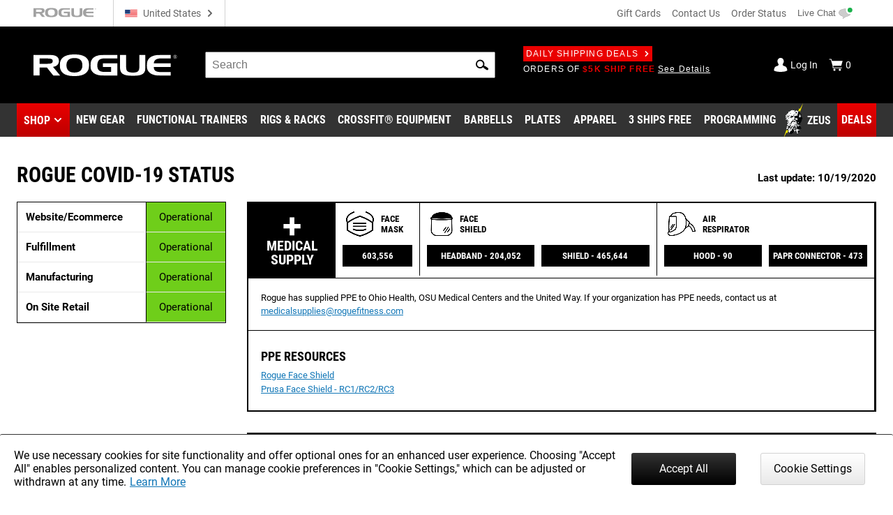

--- FILE ---
content_type: text/html; charset=utf-8
request_url: https://www.roguefitness.com/covid-19
body_size: 37828
content:
<!DOCTYPE html>
<html lang="en">

<head><meta charset="utf-8">
<meta name="viewport" content="width=device-width, initial-scale=1">
<title>Rogue COVID-19 Status | Rogue Fitness</title>
<link rel="preconnect" href="https://assets.roguefitness.com">
<script async src="https://www.googletagmanager.com/gtag/js?id=G-ZEPFC8Z11X">></script>
<script>
    window.ROGUE = {"env":"prod","release":{"hash":"218813b52e41c68d95679fde3d01658bdf765387effcf2ae41ce3111a67aab83","release":"release_2026-01-30","buildDate":"2026-01-30T19:22:44.160Z"},"baseUrl":"https://www.roguefitness.com","site":{"code":"USA","key":"01-74163a76-899897a6f4b8383e4304d22760b549604ad30132","id":1,"defaultStoreId":1,"name":"Rogue Fitness","defaultCountry":"US","currency":"USD","locales":["en-US"],"hostname":"www.roguefitness.com","defaultShippingMethod":"shqshared_GND","social":{"facebook":"https://www.facebook.com/roguefitness","youtube":"https://www.youtube.com/user/roguefitness/","instagram":"https://instagram.com/roguefitness","twitter":"https://twitter.com/RogueFitness/","tiktok":"https://www.tiktok.com/@roguefitness"},"forms":{"newsletters":{"newsletter":1006089,"rapidfire":1018152,"rogue invitational - tickets":7742354,"rogue invitational - volunteering":7742353,"rogue invitational - vendors":7742351,"rogue invitational - news and updates":7742355}},"pickup":{"enabled":true,"hours":["Monday - Friday 9am - 6pm","Saturday 9am - 4pm"],"title":"Rogue Fitness","mapsUrl":"https://maps.google.com/maps?ll=39.984861,-82.989705&z=16&t=m&hl=en-US&gl=US&mapclient=embed&cid=3625957024083391642","address":{"street":["1011 Cleveland Ave"],"city":"Columbus","region":"Ohio","postcode":"43201","countryId":"US"}},"shipTo":[],"support":{"phone":"(614) 358-6190","email":"team@roguefitness.com","hours":["Mon - Fri: 9am to 10pm EST","Sat - Sun: 9am to 5pm EST"]},"cards":["visa","master","discover","american_express"],"applePay":{"supported":true,"paymentRequestOptions":{"countryCode":"US","currencyCode":"USD","supportedNetworks":["visa","masterCard","amex","discover"]}}},"clientKeys":{"loqate":"TM67-CK62-GR76-YA43","maps":"AIzaSyD1pYz4LY06VvTIRyCOvcPH89E8efDHsDM","sentry":"https://31ace7b86e4b485a86c49c15c8820a52@o438387.ingest.sentry.io/5402984","paypal":"AbH5tiiDNx3XEp11nprcJP0ZCxHjwyYADPi292d-sC0HWOJqBB9KBo4goiN6a8w4RzC24QWkwPzGHm89","adobePdfEmbed":"44c896b0bcf54fdbbe04b23fc53782d4","spreedly":"SNrC7S695GHfXgjhEDcTiW585vj","ga4":"G-ZEPFC8Z11X","bing":"4016135","fb":"1018585628160789","affirm":{"key":"OZ9O0H36YFME9E4K","url":"https://cdn1.affirm.com/js/v2/affirm.js"},"rs":{"dp":"/svc_analytics/","key":"2D4clYktIxiuI25aybCNPjBbiMf"},"bv":{"client":"rogue","locale":"en_US","env":"production","key":"6idw0j24tmklacf9en2e9r3cf"},"iterableClient":"bd5502a802954abd81fe811c20519f4d","iterable":{"newsletter":1006089,"rapidfire":1018152,"invitationalNewsUpdates":7742355,"invitationalTickets":7742354,"invitationalVolunteering":7742353,"invitationalVendors":7742351},"zendesk":"5aeba229-15ad-4aa6-a068-06a08aead874","rssform":"9333730921108","recaptchaSiteKey":"6LeKIQUnAAAAAC-6cOwdQ-s-3k40AjGKZ8KkICtP","strongest":{"baseUrl":"https://compete-strongest-com.global.ssl.fastly.net/api/p/"},"mapbox":{"mapboxGlJs":"pk.eyJ1IjoiZWNvbS1hZG1pbiIsImEiOiJjbTZ0Z3A5eGUwMnIxMnFxMHl4cDR5aXk3In0.1bfM7gqdHO9Bly1cWewFNA","searchBoxApi":"pk.eyJ1IjoiZWNvbS1hZG1pbiIsImEiOiJjbTZ0Z3A5eGUwMnIxMnFxMHl4cDR5aXk3In0.1bfM7gqdHO9Bly1cWewFNA"},"ads":{"key":"AW-1038475349","event":"Zq7BCKn8hgIQ1cCX7wM"},"pap":true},"l10n":{"lang":"en","country":"US","currency":"USD","locale":"en-US","index":true,"path":""},"forceFeatures":{},"url":"/covid-19","translations":{},"features":{"affirm_promo_rhpa":{"defaultValue":true},"gbp":{"defaultValue":true},"grouped_with_accessories":{"defaultValue":"original","rules":[{"condition":{"store":{"$ne":"USA"}},"force":"original"},{"condition":{"isRogue":true},"force":"new"},{"variations":["original","new"],"weights":[0.5,0.5],"coverage":1,"hashAttribute":"_id","meta":[{"key":"0"},{"key":"1"}]}]},"womens_shoe_size":{"defaultValue":false,"rules":[{"variations":[false,true],"weights":[0.5,0.5],"coverage":1,"hashAttribute":"_id","meta":[{"key":"0"},{"key":"1"}]}]},"site-selector-v2":{"defaultValue":false,"rules":[{"condition":{"store":{"$in":["EUR","GBR"]}},"force":true}]},"bumper_set_breakdown":{"defaultValue":true},"threeforfree_enabled":{"defaultValue":true,"rules":[{"condition":{"store":"CAN"},"force":false},{"condition":{"store":"APO"},"force":false}]},"programming":{"defaultValue":true},"ld-json-use-accessory":{"defaultValue":false,"rules":[{"condition":{"route":"/rogue-echo-bike"},"force":true}]},"app_hide_programing":{"defaultValue":false,"rules":[{"condition":{"store":{"$ne":"EUR"}},"force":true}]},"recaptcha_enterprise":{"defaultValue":true},"all_to_com":{"defaultValue":true},"recaptcha_enterprise_backend":{"defaultValue":true},"com_redirect":{"defaultValue":"301","rules":[{"force":"301"}]},"pap_cloud":{"defaultValue":true},"auto_reload_competition_data":{"defaultValue":true},"ip_popup":{"defaultValue":true,"rules":[{"condition":{"store":{"$ne":"USA"}},"force":false}]},"enable-eu-returns":{"defaultValue":true},"giftcard_wait_for_rfs":{"defaultValue":true},"uk_site_enabled":{"defaultValue":true},"invitational_year":{"defaultValue":2024},"eu-cookie-consent-enabled":{"defaultValue":true},"giftcard_api_enabled":{"defaultValue":true},"gc_guest_billing_enabled":{"defaultValue":true},"f-scale-table-enabled":{"defaultValue":true},"adyen-checkout":{"defaultValue":false,"rules":[{"condition":{"store":{"$in":["EUR","GBR","AUS"]}},"force":true}]},"app_applepay":{"defaultValue":"native"},"adyen-enable-edit":{"defaultValue":true},"enable_ar":{"defaultValue":true},"app_paypal":{"defaultValue":"3.3.1"},"enable_bv2":{"defaultValue":true},"enable_btwb_quick_registration":{"defaultValue":true},"require_challenge_auth":{"defaultValue":true,"rules":[{"key":"login-required-challenge-registration","variations":[true,false],"weights":[1,0],"coverage":1,"hashAttribute":"_id","hashVersion":1,"meta":[{"key":"0"},{"key":"1"}],"seed":"93881417-926f-49ba-b136-7191bc1dba8d","phase":"1"}]},"show-bundle-none-swatch":{"defaultValue":true},"enable_gym_map":{"defaultValue":true},"use_encrypted_glb":{"defaultValue":true},"override_high_shipping":{"defaultValue":true},"compat_enabled":{"defaultValue":true,"rules":[{"key":"show_compatibility","variations":[true,false],"weights":[1,0],"coverage":1,"hashAttribute":"_id","hashVersion":1,"meta":[{"key":"0"},{"key":"1"}],"seed":"f0dc9ee6-ec69-4c33-9e36-f33aa98b622c","phase":"5"}]},"compat_orderhistory_enabled":{"defaultValue":true},"my-account-zeus-saved-designs":{"defaultValue":true},"enable_gym_add":{"defaultValue":true},"my-account-custom-quotes":{"defaultValue":true},"enable-instructions":{"defaultValue":true},"enable_gym_map_backend":{"defaultValue":true},"enable_gym_equipment":{"defaultValue":true},"enable-mass-storage":{"defaultValue":false,"rules":[{"condition":{"store":{"$in":["USA","CAN"]}},"force":true}]},"rfk_results_ab":{"defaultValue":false,"rules":[{"key":"rfk_results_ab","variations":[false,true],"weights":[0,1],"coverage":1,"hashAttribute":"_id","hashVersion":1,"meta":[{"key":"0"},{"key":"1"}],"seed":"38d82d90-41c4-46e3-abe8-d9cf5880a199","phase":"1"}]},"use_large_gallery_thumbs":{"defaultValue":true},"child_promos_enabled":{"defaultValue":true},"enable-review-summaries":{"defaultValue":true},"enable-theindex-navbar":{"defaultValue":true},"enable-review-gallery":{"defaultValue":true},"truemed_enabled_backend":{"defaultValue":true,"rules":[{"condition":{"website":{"$ne":"US"}},"force":false}]},"truemed_enabled_spa":{"defaultValue":true,"rules":[{"condition":{"store":{"$ne":"USA"}},"force":false}]},"app_requirements":{"defaultValue":{"appLatestVersion":"","appRequiredVersion":"","rowerRequiredVersion":"1.1.81","skiRequiredVersion":"20.1.70","bikeRequiredVersion":"30.1.36"}},"app_integrations":{"defaultValue":{"appleHealthKit":false,"googleFit":false,"garminConnect":false,"strava":false}},"app_enable_multiconnect":{"defaultValue":true}}};
    window.ROGUE_RENDER_START = new Date();
    window.uetq = window.uetq || []
    window.dataLayer = window.dataLayer || [];
    function gtag() { dataLayer.push(arguments); }

    if (window.ROGUE.site?.cookieSettings) {
      window.gtag('consent', 'default', {
        ad_storage: 'denied',
        ad_user_data: 'denied',
        ad_personalization: 'denied',
        personalization_storage: 'denied',
        analytics_storage: 'denied',
        functionality_storage: 'denied',
        security_storage: 'denied',
      })
    }

    gtag('js', new Date());
  </script>
<script>
    window.startFb = function () {
      !function (f, b, e, v, n, t, s) {
        if (f.fbq) return; n = f.fbq = function () {
          n.callMethod ?
            n.callMethod.apply(n, arguments) : n.queue.push(arguments)
        };
        if (!f._fbq) f._fbq = n; n.push = n; n.loaded = !0; n.version = '2.0';
        n.queue = []; t = b.createElement(e); t.async = !0;
        t.src = v; s = b.getElementsByTagName(e)[0];
        s.parentNode.insertBefore(t, s)
      }(window, document, 'script',
        'https://connect.facebook.net/en_US/fbevents.js');
    }
  </script>
<script type="text/javascript">
    window.startRudder = function () { !function () { "use strict"; window.RudderSnippetVersion = "3.0.60"; var e = "rudderanalytics"; window[e] = window[e] || []; var t = window[e]; if (Array.isArray(t)) { if (!0 === t.snippetExecuted && window.console && console.error) console.error("RudderStack JavaScript SDK snippet included more than once."); else { t.snippetExecuted = !0, window.rudderAnalyticsBuildType = "legacy"; var r = "async";["setDefaultInstanceKey", "load", "ready", "page", "track", "identify", "alias", "group", "reset", "setAnonymousId", "startSession", "endSession", "consent",].forEach(function (r) { t[r] = function () { Array.isArray(window[e]) ? t.push([r].concat(Array.prototype.slice.call(arguments))) : window[e][r]?.apply(window[e], arguments) } }); try { Function('class Test{field=()=>{};test({prop=[]}={}){return prop?(prop?.property??[...prop]):import("");}}'), window.rudderAnalyticsBuildType = "modern" } catch (n) { } var d = document.head || document.getElementsByTagName("head")[0], i = document.body || document.getElementsByTagName("body")[0]; window.rudderAnalyticsAddScript = function (e, t, n) { var s = document.createElement("script"); s.src = e, s.setAttribute("data-loader", "RS_JS_SDK"), t && n && s.setAttribute(t, n), "async" === r ? s.async = !0 : "defer" === r && (s.defer = !0), d ? d.insertBefore(s, d.firstChild) : i.insertBefore(s, i.firstChild) }, window.rudderAnalyticsMount = function () { (function () { if ("undefined" == typeof globalThis) { var e = "undefined" != typeof self ? self : "undefined" != typeof window ? window : null; e && Object.defineProperty(e, "globalThis", { value: e, configurable: !0 }) } })(), window.rudderAnalyticsAddScript("https://cdn.rudderlabs.com/v3/modern/rsa.min.js", "data-rsa-write-key", window.ROGUE.clientKeys.rs.key) }, "undefined" == typeof Promise || "undefined" == typeof globalThis ? window.rudderAnalyticsAddScript("https://polyfill-fastly.io/v3/polyfill.min.js?version=3.111.0&features=Symbol%2CPromise&callback=rudderAnalyticsMount") : window.rudderAnalyticsMount() } } }() };
  </script>
<script>
    if (!window.ROGUE.site?.cookieSettings) {
      window.startFb()
    }
  </script>
<script nomodule src="/svc_spa/js/polyfill.compat.min.js"></script>
<link rel="stylesheet" crossorigin href="/svc_spa/entry-client-TLZYVJT5.css">
<link rel="stylesheet" href="/svc_spa/cookie-agree-C84SX4o5.css">
<link rel="stylesheet" href="/svc_spa/top-6XKP1_68.css">
<link rel="stylesheet" href="/svc_spa/live-chat-CbPbOp0t.css">
<link rel="stylesheet" href="/svc_spa/cms-CP2zMNBw.css">
<link rel="stylesheet" href="/svc_spa/picture-in-picture-D-_xIahl.css">
<link rel="stylesheet" href="/svc_spa/deals-DG1JLuym.css">
<link rel="stylesheet" href="/svc_spa/shop-menu-DklwBYMb.css">
<link rel="preload" as="font" type="font/woff2" href="/svc_spa/roboto-v27-latin-regular.woff2" crossorigin>
<link rel="preload" as="font" type="font/woff2" href="/svc_spa/roboto-v27-latin-700.woff2" crossorigin>
<link rel="preload" as="font" type="font/woff2" href="/svc_spa/roboto-condensed-v19-latin-regular.woff2" crossorigin>
<link rel="preload" as="font" type="font/woff2" href="/svc_spa/roboto-condensed-v19-latin-700.woff2" crossorigin>
<link rel="modulepreload" crossorigin href="/svc_spa/entry-client-Bv3zjZEY.js">
<link rel="modulepreload" crossorigin href="/svc_spa/zendesk-U28uS-0q.js">
<link rel="modulepreload" crossorigin href="/svc_spa/cookie-agree-Fe6P9eSK.js">
<link rel="modulepreload" crossorigin href="/svc_spa/top-BNPzn1g9.js">
<link rel="modulepreload" crossorigin href="/svc_spa/live-chat-Cbu4WEUy.js">
<link rel="modulepreload" crossorigin href="/svc_spa/cms-BaWWtiPU.js">
<link rel="modulepreload" crossorigin href="/svc_spa/picture-in-picture-C4oIgIN5.js">
<link rel="modulepreload" crossorigin href="/svc_spa/roguebuilder-sidebar-hXSYsVlQ.js">
<link rel="modulepreload" crossorigin href="/svc_spa/deals-D0g5MxbD.js">
<link rel="modulepreload" crossorigin href="/svc_spa/shop-menu-g0XFmfCe.js">
<script type="module" crossorigin src="/svc_spa/index-BRjxhK4D.js"></script>
<meta http-equiv="X-UA-Compatible" content="IE=edge">
<link rel="icon" href="/svc_spa/favicon.ico">
<link rel="apple-touch-icon" href="/svc_spa/apple-touch-icon.png">
<meta property="itemprop:name" content="Rogue COVID-19 Status">
<meta property="og:title" content="Rogue COVID-19 Status">
<meta property="og:locale" content="en-US">
<meta property="og:type" content="product">
<meta property="fb:app_id" content="1664713057151785">
<meta property="fb:admins" content="731170917">
<meta name="description" content="Rogue COVID-19 status updates that ensure the safety of all Rogue team members, our customers, and the public.

Rogue Fitness response to COVID-19, including team and community updates, as well as coronavirus impact on facility cleaning, operations and events.">
<meta property="og:description" content="Rogue COVID-19 status updates that ensure the safety of all Rogue team members, our customers, and the public.

Rogue Fitness response to COVID-19, including team and community updates, as well as coronavirus impact on facility cleaning, operations and events.">
<meta property="og:image" content="https://assets.roguefitness.com/image/upload/v1610106897/media/rogue-og.jpg">
<link rel="search" href="https://www.roguefitness.com/search.xml" type="application/opensearchdescription+xml" title="Rogue Fitness">
<link rel="alternate" hreflang="x-default" href="https://www.roguefitness.com/covid-19" data-hid="hreflang-x-default">
<link rel="alternate" hreflang="en-US" href="https://www.roguefitness.com/covid-19" data-hid="hreflang-en-US">
<link rel="alternate" hreflang="en-CA" href="https://www.roguecanada.ca/covid-19" data-hid="hreflang-en-CA">
<link rel="alternate" hreflang="en-GB" href="https://www.roguefitness.com/gb/covid-19" data-hid="hreflang-en-GB">
<link rel="alternate" hreflang="es-ES" href="https://www.roguefitness.com/es/covid-19" data-hid="hreflang-es-ES">
<link rel="alternate" hreflang="en-ES" href="https://www.roguefitness.com/es/en/covid-19" data-hid="hreflang-en-ES">
<link rel="alternate" hreflang="fr-FR" href="https://www.roguefitness.com/fr/covid-19" data-hid="hreflang-fr-FR">
<link rel="alternate" hreflang="en-FR" href="https://www.roguefitness.com/fr/en/covid-19" data-hid="hreflang-en-FR">
<link rel="alternate" hreflang="nl-BE" href="https://www.roguefitness.com/be/covid-19" data-hid="hreflang-nl-BE">
<link rel="alternate" hreflang="en-BE" href="https://www.roguefitness.com/be/en/covid-19" data-hid="hreflang-en-BE">
<link rel="alternate" hreflang="de-DE" href="https://www.roguefitness.com/de/covid-19" data-hid="hreflang-de-DE">
<link rel="alternate" hreflang="en-DE" href="https://www.roguefitness.com/de/en/covid-19" data-hid="hreflang-en-DE">
<link rel="alternate" hreflang="en-AU" href="https://www.rogueaustralia.com.au/covid-19" data-hid="hreflang-en-AU">
<meta name="robots" content="all">
<meta property="og:url" content="https://www.roguefitness.com/covid-19">
<link rel="canonical" href="https://www.roguefitness.com/covid-19" data-hid="canonical"></head>

<body>
  <div id="app-wrapper"><div id="app" data-allow-mismatch="class" data-theme="light" class="mobile"><!----><!----><div class="rogue-a11y-container" data-v-57e0f14d><div id="skiplink" tabindex="0" data-v-57e0f14d></div><div class="focus-test" tabindex="0" data-v-57e0f14d></div><!----></div><div modelvalue="false"></div><!----><div id="cookie-agree" data-v-cae6fb4c><!----><!----></div><!----><!----><header class="show-shop" data-v-517c5a40><div class="mobile-backdrop" data-v-517c5a40></div><div class="block" id="block-above-header" data-v-517c5a40 data-v-581d0836><span data-v-581d0836></span></div><div class="header-top main-container-wide" data-track="Header Top" data-v-517c5a40 data-v-290d8e7b><a href="https://www.roguefitness.com" data-allow-mismatch="attribute" data-v-290d8e7b><!--[--><img class="top-header-logo" src="/svc_spa/rogue-logo-gray-NsSxUTHJ.svg" alt="Rogue Fitness" width="90" height="14" data-v-290d8e7b><!--]--></a><div class="store-switcher-v2" data-v-290d8e7b data-v-a3be0501><button class="a11y site-selector change-country" data-v-a3be0501><span class="icon" aria-hidden="true" style="" data-v-a3be0501><svg aria-hidden="true"><use href="/svc_spa/assets/base.svg#sprite-flag-usa"></use></svg></span><span class="name" data-v-a3be0501>United States</span><span class="icon down" aria-hidden="true" style="color:#666;" data-v-a3be0501><svg aria-hidden="true"><use href="/svc_spa/assets/base.svg#sprite-arrow-right"></use></svg></span></button></div><div class="space" data-v-290d8e7b></div><a href="/gift-cards" data-allow-mismatch="attribute" class="giftcard" data-v-290d8e7b><!--[-->Gift Cards<!--]--></a><a href="/contact-us" data-allow-mismatch="attribute" data-v-290d8e7b><!--[-->Contact Us<!--]--></a><a href="/shippingtracker" data-allow-mismatch="attribute" data-v-290d8e7b><!--[-->Order Status<!--]--></a><button class="live-chat chat" title="Live Chat" tabindex="0" data-v-290d8e7b data-v-25d32b8c><span class="text" data-v-25d32b8c>Live Chat</span></button></div><div class="main-wrap main-header" data-track="Main Header" data-v-517c5a40 data-v-098e9b70><div class="main main-container-wide" data-v-098e9b70><div class="hamburger" data-v-098e9b70><div class="box" data-v-098e9b70></div><div class="box" data-v-098e9b70></div><div class="box" data-v-098e9b70></div></div><a href="https://www.roguefitness.com" data-allow-mismatch="attribute" class="logo-wrap" aria-label="Link to Homepage" data-v-098e9b70><!--[--><img class="header-logo" src="/svc_spa/rogue-logo-Dsrewa9_.svg" alt="Rogue Fitness" width="275" height="43" data-v-098e9b70><!--]--></a><div class="middle" data-v-098e9b70><div class="site-search" tabindex="-1" data-v-098e9b70 data-v-2feb3c4a><form autocomplete="off" tabindex="-1" data-v-2feb3c4a><label class="rogue-hidden-semantic-label" for="search-bar-input" data-v-2feb3c4a>Search Bar</label><input class="search-input" tabindex="-1" id="search-bar-input" placeholder="Search" autocomplete="off" role="search" value="" data-v-2feb3c4a></form><button class="a11y search-icon" tabindex="-1" aria-label="Search" role="button" data-v-2feb3c4a><span class="icon" aria-hidden="true" style="" data-v-2feb3c4a><svg aria-hidden="true"><use href="/svc_spa/assets/base.svg#sprite-search"></use></svg></span></button><button class="a11y close-icon" aria-label="Hide" data-v-2feb3c4a><span class="icon close-icon" aria-hidden="true" style="" data-v-2feb3c4a><svg aria-hidden="true"><use href="/svc_spa/assets/base.svg#sprite-x"></use></svg></span></button><div class="search-results" data-track="Site Search" data-v-2feb3c4a><div class="results" data-v-2feb3c4a><div class="tab rfk-results-container" active="true" data-v-2feb3c4a data-v-3903c14e data-v-a4146629><div class="tab-left" data-v-a4146629><!----><!--[--><div class="suggestion-container" data-v-3903c14e data-v-a4146629-s><!----><!----><div class="products" data-v-3903c14e data-v-a4146629-s><!--[--><!--]--></div><div class="links" data-v-3903c14e data-v-a4146629-s><!----><!----></div></div><!--]--></div><div class="tab-right" data-v-a4146629><!----><!--[--><div class="right-side" data-v-3903c14e data-v-a4146629-s><div class="phrases" data-v-3903c14e data-v-a4146629-s><h3 class="section-title" data-v-3903c14e data-v-a4146629-s></h3><!--[--><!--]--></div><!----></div><!--]--></div></div></div></div></div><div class="deals" data-v-098e9b70 data-v-e59c283b><a href="/shipping-promotions" data-allow-mismatch="attribute" class="badge" data-v-e59c283b><!--[-->Daily Shipping Deals<span class="icon" aria-hidden="true" style="color:white;" data-v-e59c283b><svg aria-hidden="true"><use href="/svc_spa/assets/base.svg#sprite-arrow-right"></use></svg></span><!--]--></a><br data-v-e59c283b><div class="deal-slides" tabindex="0" data-v-e59c283b><a href="/free-shipping" data-allow-mismatch="attribute" class="slide show" tabindex="-1" data-v-e59c283b><!--[--><div data-v-e59c283b><span class="red">FREE SHIPPING</span> ON SELECT ITEMS <span class="link">Shop Now</span></div><!--]--></a><!----><a href="/shipping-promotions" data-allow-mismatch="attribute" class="slide" tabindex="-1" data-v-e59c283b><!--[--><div data-v-e59c283b>BUY A FUNCTIONAL TRAINER AND YOUR ENTIRE ORDER <span class="red">SHIPS FREE</span> <span class="link">See Details</span></div><!--]--></a><a href="/shipping-promotions" data-allow-mismatch="attribute" class="slide" tabindex="-1" data-v-e59c283b><!--[--><div data-v-e59c283b>ORDERS OF <span class="red">$5K SHIP FREE</span> <span class="link">See Details</span></div><!--]--></a><a href="/3-ships-free" data-allow-mismatch="attribute" class="slide" tabindex="-1" data-v-e59c283b><!--[--><div data-v-e59c283b>BUY 3 OR MORE <span class="red">3 SHIPS FREE</span> AND THEY SHIP FOR FREE <span class="link">Shop Now</span></div><!--]--></a><!----></div></div></div><div class="chat-widget" data-v-098e9b70><button class="live-chat chat-mobile" title="Live Chat" tabindex="0" data-v-098e9b70 data-v-25d32b8c><span class="text" data-v-25d32b8c>Live Chat</span></button></div><div class="acct" data-v-098e9b70><div class="account" data-v-098e9b70 data-v-7ce3a909><a href="/login" data-allow-mismatch="attribute" class="status" data-v-7ce3a909><!--[--><span class="icon" aria-hidden="true" style="color:white;" data-v-7ce3a909><svg aria-hidden="true"><use href="/svc_spa/assets/base.svg#sprite-guest"></use></svg></span><div class="text" data-v-7ce3a909>Log In</div><!--]--></a><a href="/cart" data-allow-mismatch="attribute" class="cart cart-icon" tabindex="-1" aria-label="Show Cart" data-v-7ce3a909><!--[--><span class="icon" aria-hidden="true" style="color:white;" data-v-7ce3a909><svg aria-hidden="true"><use href="/svc_spa/assets/base.svg#sprite-cart"></use></svg></span><div class="text" data-v-7ce3a909>0</div><!--]--></a></div></div></div></div><div class="link-wrap" data-v-517c5a40 data-v-b8f7cb3f><div class="links main-container" data-v-b8f7cb3f><div class="link red-link has-dropdown has-icon hover-dropdown" onmouseenter="document.activeElement.blur()" tabindex="-1" data-v-b8f7cb3f><button class="shop-btn" role="button" tabindex="0" data-v-b8f7cb3f>Shop</button><span class="icon" aria-hidden="true" style="color:white;" tabindex="-1" data-v-b8f7cb3f><svg aria-hidden="true"><use href="/svc_spa/assets/base.svg#sprite-arrow-down"></use></svg></span><div class="mega shop-mega dropdown shop-menu" tabindex="0" data-track="megamenu" data-v-b8f7cb3f data-v-a94e1d57><div class="tab-container menu-tabs" role="tablist" data-v-a94e1d57 data-v-19fcc21f><div class="tab-header" data-v-19fcc21f><!--[--><h2 class="tabs-header" role="tab" data-v-19fcc21f></h2><!--]--><!----><div class="tabs custom-scroll no-pad" data-v-19fcc21f><!--[--><button role="tab" tabindex="0" aria-selected="true" class="active a11y tab-title" data-v-19fcc21f>Shop by Category</button><button role="tab" tabindex="0" aria-selected="false" class="a11y tab-title" data-v-19fcc21f>The Index</button><!--]--></div></div></div><div class="mega-content" data-v-a94e1d57><!--[--><!--[--><div class="menu-item deals top-level" data-v-2de9d6a1><div class="menu-link" data-v-2de9d6a1><a href="/deals" data-allow-mismatch="attribute" categoryid="-1" aria-label="Link to Deals" data-v-2de9d6a1><!--[--><!---->Deals<!--]--></a><div class="arrow" data-v-2de9d6a1></div><div class="after-link" data-v-2de9d6a1></div></div><div class="panel" data-v-2de9d6a1><!--[--><!--]--></div></div><div class="menu-item top-level" data-v-2de9d6a1><div class="menu-link" data-v-2de9d6a1><a href="/weightlifting-bars-plates" data-allow-mismatch="attribute" categoryid="4667" aria-label="Link to Weightlifting Bars &amp; Plates" data-v-2de9d6a1><!--[--><!---->Weightlifting Bars &amp; Plates<!--]--></a><div class="arrow" data-v-2de9d6a1></div><div class="after-link" data-v-2de9d6a1></div></div><div class="panel" data-v-2de9d6a1><!--[--><div class="category-panel"><div><div class="l1-head"><a href="/weightlifting-bars-plates" data-allow-mismatch="attribute" class="title" categoryid="4667" aria-label="Link to Weightlifting Bars &amp; Plates"><!--[-->Weightlifting Bars &amp; Plates<!----><!--]--></a></div><div class="children"><!--[--><div class="menu-item child-menu" data-v-2de9d6a1><div class="menu-link" data-v-2de9d6a1><a href="/weightlifting-bars-plates/barbells" data-allow-mismatch="attribute" categoryid="4669" aria-label="Link to Barbells" data-v-2de9d6a1><!--[--><div class="rg-img r-custom menu-img" style="" ssr lazy data-v-2de9d6a1><div style="padding-top:100%;"></div><img src="https://assets.roguefitness.com/f_auto,q_auto,c_fill,g_center,w_128,h_128,b_rgb:f8f8f8/catalog/Weightlifting%20Bars%20and%20Plates/Barbells/Mens%2020KG%20Barbells/AU-OHIOCERAKOTE/AU-OHIOCERAKOTE-TH_oljo13.png" class="loaded" alt="Barbells" loading="lazy" fetchpriority="auto"></div>Barbells<!--]--></a><div class="arrow" data-v-2de9d6a1></div><div class="after-link" data-v-2de9d6a1></div></div><div class="panel" data-v-2de9d6a1><!--[--><!--[--><a href="/weightlifting-bars-plates/barbells/mens-20kg-barbells" data-allow-mismatch="attribute" class="cat-link" categoryid="4671" aria-label="Link to Men&#39;s 20KG Barbells"><!--[-->Men&#39;s 20KG Barbells<div class="arrow"></div><!--]--></a><a href="/weightlifting-bars-plates/barbells/womens-15kg-barbells" data-allow-mismatch="attribute" class="cat-link" categoryid="4673" aria-label="Link to Women&#39;s 15KG Barbells"><!--[-->Women&#39;s 15KG Barbells<div class="arrow"></div><!--]--></a><a href="/weightlifting-bars-plates/barbells/junior-barbells" data-allow-mismatch="attribute" class="cat-link" categoryid="4675" aria-label="Link to Junior&#39;s Barbells"><!--[-->Junior&#39;s Barbells<div class="arrow"></div><!--]--></a><a href="/weightlifting-bars-plates/barbells/technique-barbells" data-allow-mismatch="attribute" class="cat-link" categoryid="4677" aria-label="Link to Technique Barbells"><!--[-->Technique Barbells<div class="arrow"></div><!--]--></a><a href="/weightlifting-bars-plates/barbells/specialty-barbells" data-allow-mismatch="attribute" class="cat-link" categoryid="4679" aria-label="Link to Specialty Barbells"><!--[-->Specialty Barbells<div class="arrow"></div><!--]--></a><a href="/weightlifting-bars-plates/barbells/custom-barbells" data-allow-mismatch="attribute" class="cat-link" categoryid="13902" aria-label="Link to Custom Build-A-Bar"><!--[-->Custom Build-A-Bar<div class="arrow"></div><!--]--></a><a href="/weightlifting-bars-plates/barbells/barbell-components" data-allow-mismatch="attribute" class="cat-link" categoryid="14109" aria-label="Link to Barbell Components"><!--[-->Barbell Components<div class="arrow"></div><!--]--></a><!--]--><!--]--></div></div><div class="menu-item child-menu" data-v-2de9d6a1><div class="menu-link" data-v-2de9d6a1><a href="/weightlifting-bars-plates/bumpers" data-allow-mismatch="attribute" categoryid="4681" aria-label="Link to Plates" data-v-2de9d6a1><!--[--><div class="rg-img r-custom menu-img" style="" ssr lazy data-v-2de9d6a1><div style="padding-top:100%;"></div><img src="https://assets.roguefitness.com/f_auto,q_auto,c_fill,g_center,w_128,h_128,b_rgb:f8f8f8/catalog/Weightlifting%20Bars%20and%20Plates/Plates/Bumper%20Plates/IP0125/IP0125-TH_htw9hf.png" class="loaded" alt="Plates" loading="lazy" fetchpriority="auto"></div>Plates<!--]--></a><div class="arrow" data-v-2de9d6a1></div><div class="after-link" data-v-2de9d6a1></div></div><div class="panel" data-v-2de9d6a1><!--[--><!--[--><a href="/weightlifting-bars-plates/bumpers/bumper-plates" data-allow-mismatch="attribute" class="cat-link" categoryid="4683" aria-label="Link to Bumper Plates"><!--[-->Bumper Plates<div class="arrow"></div><!--]--></a><a href="/weightlifting-bars-plates/bumpers/competition-bumpers" data-allow-mismatch="attribute" class="cat-link" categoryid="4685" aria-label="Link to Competition Bumpers"><!--[-->Competition Bumpers<div class="arrow"></div><!--]--></a><a href="/weightlifting-bars-plates/bumpers/steel-plates" data-allow-mismatch="attribute" class="cat-link" categoryid="4687" aria-label="Link to Steel Plates"><!--[-->Steel Plates<div class="arrow"></div><!--]--></a><a href="/weightlifting-bars-plates/bumpers/change-plates" data-allow-mismatch="attribute" class="cat-link" categoryid="4689" aria-label="Link to Change Plates"><!--[-->Change Plates<div class="arrow"></div><!--]--></a><!--]--><!--]--></div></div><div class="menu-item child-menu" data-v-2de9d6a1><div class="menu-link" data-v-2de9d6a1><a href="/weightlifting-bars-plates/storage" data-allow-mismatch="attribute" categoryid="4691" aria-label="Link to Storage" data-v-2de9d6a1><!--[--><div class="rg-img r-custom menu-img" style="" ssr lazy data-v-2de9d6a1><div style="padding-top:100%;"></div><img src="https://assets.roguefitness.com/f_auto,q_auto,c_fill,g_center,w_128,h_128,b_rgb:f8f8f8/catalog/Weightlifting%20Bars%20and%20Plates/Storage/Plate%20Storage/AU-PLTREE-2/AU-PLTREE-2-TH_baralp.png" class="loaded" alt="Storage" loading="lazy" fetchpriority="auto"></div>Storage<!--]--></a><div class="arrow" data-v-2de9d6a1></div><div class="after-link" data-v-2de9d6a1></div></div><div class="panel" data-v-2de9d6a1><!--[--><!--[--><a href="/weightlifting-bars-plates/storage/barbells" data-allow-mismatch="attribute" class="cat-link" categoryid="4693" aria-label="Link to Barbell Storage"><!--[-->Barbell Storage<div class="arrow"></div><!--]--></a><a href="/weightlifting-bars-plates/storage/plate-storage" data-allow-mismatch="attribute" class="cat-link" categoryid="4695" aria-label="Link to Plate Storage"><!--[-->Plate Storage<div class="arrow"></div><!--]--></a><a href="/weightlifting-bars-plates/storage/dumbbells" data-allow-mismatch="attribute" class="cat-link" categoryid="4697" aria-label="Link to Dumbbell Storage"><!--[-->Dumbbell Storage<div class="arrow"></div><!--]--></a><a href="/weightlifting-bars-plates/storage/kettlebells" data-allow-mismatch="attribute" class="cat-link" categoryid="4699" aria-label="Link to Kettlebell Storage"><!--[-->Kettlebell Storage<div class="arrow"></div><!--]--></a><a href="/weightlifting-bars-plates/storage/accessories" data-allow-mismatch="attribute" class="cat-link" categoryid="4701" aria-label="Link to Storage Accessories"><!--[-->Storage Accessories<div class="arrow"></div><!--]--></a><a href="/weightlifting-bars-plates/storage/wall-storage" data-allow-mismatch="attribute" class="cat-link" categoryid="10190" aria-label="Link to Wall Storage"><!--[-->Wall Storage<div class="arrow"></div><!--]--></a><!--]--><!--]--></div></div><div class="menu-item child-menu" data-v-2de9d6a1><div class="menu-link" data-v-2de9d6a1><a href="/weightlifting-bars-plates/collars" data-allow-mismatch="attribute" categoryid="4703" aria-label="Link to Collars" data-v-2de9d6a1><!--[--><div class="rg-img r-custom menu-img" style="" ssr lazy data-v-2de9d6a1><div style="padding-top:100%;"></div><img src="https://assets.roguefitness.com/f_auto,q_auto,c_fill,g_center,w_128,h_128,b_rgb:f8f8f8/catalog/Weightlifting%20Bars%20and%20Plates/Collars/OSO%20Collars/RA1571-AN-GM/RA1571-AN-GM-TH_cqk5oz.png" class="loaded" alt="Collars" loading="lazy" fetchpriority="auto"></div>Collars<!--]--></a><div class="arrow" data-v-2de9d6a1></div><div class="after-link" data-v-2de9d6a1></div></div><div class="panel" data-v-2de9d6a1><!--[--><!--[--><a href="/weightlifting-bars-plates/collars/hg-collars" data-allow-mismatch="attribute" class="cat-link" categoryid="4705" aria-label="Link to HG Collars"><!--[-->HG Collars<div class="arrow"></div><!--]--></a><a href="/weightlifting-bars-plates/collars/spring-collars" data-allow-mismatch="attribute" class="cat-link" categoryid="4707" aria-label="Link to Spring Collars"><!--[-->Spring Collars<div class="arrow"></div><!--]--></a><a href="/weightlifting-bars-plates/collars/specialty-collars" data-allow-mismatch="attribute" class="cat-link" categoryid="4709" aria-label="Link to Specialty Collars"><!--[-->Specialty Collars<div class="arrow"></div><!--]--></a><a href="/weightlifting-bars-plates/collars/oso-collars" data-allow-mismatch="attribute" class="cat-link" categoryid="13271" aria-label="Link to OSO Collars"><!--[-->OSO Collars<div class="arrow"></div><!--]--></a><!--]--><!--]--></div></div><!--]--></div></div><!----></div><!--]--></div></div><div class="menu-item top-level" data-v-2de9d6a1><div class="menu-link" data-v-2de9d6a1><a href="/strength-equipment" data-allow-mismatch="attribute" categoryid="4721" aria-label="Link to Strength Equipment" data-v-2de9d6a1><!--[--><!---->Strength Equipment<!--]--></a><div class="arrow" data-v-2de9d6a1></div><div class="after-link" data-v-2de9d6a1></div></div><div class="panel" data-v-2de9d6a1><!--[--><div class="category-panel"><div><div class="l1-head"><a href="/strength-equipment" data-allow-mismatch="attribute" class="title" categoryid="4721" aria-label="Link to Strength Equipment"><!--[-->Strength Equipment<!----><!--]--></a></div><div class="children"><!--[--><div class="menu-item child-menu" data-v-2de9d6a1><div class="menu-link" data-v-2de9d6a1><a href="/strength-equipment/functional-trainers" data-allow-mismatch="attribute" categoryid="14591" aria-label="Link to Functional Trainers" data-v-2de9d6a1><!--[--><div class="rg-img r-custom menu-img" style="" ssr lazy data-v-2de9d6a1><div style="padding-top:100%;"></div><img src="https://assets.roguefitness.com/f_auto,q_auto,c_fill,g_center,w_128,h_128,b_rgb:f8f8f8/catalog/Strength%20Equipment/Strength%20Training/FX-1%20Functional%20Trainer/FX-1%20Functional%20Trainer%20%2B%20RM-6/Red-FT-weight-stack-TH_ttjrpy.png" class="loaded" alt="Functional Trainers" loading="lazy" fetchpriority="auto"></div>Functional Trainers<!--]--></a><div class="arrow" data-v-2de9d6a1></div><div class="after-link" data-v-2de9d6a1></div></div><div class="panel" data-v-2de9d6a1><!--[--><!--[--><a href="/strength-equipment/functional-trainers/monster" data-allow-mismatch="attribute" class="cat-link" categoryid="14592" aria-label="Link to Monster Series"><!--[-->Monster Series<div class="arrow"></div><!--]--></a><a href="/strength-equipment/functional-trainers/monster-lite" data-allow-mismatch="attribute" class="cat-link" categoryid="14593" aria-label="Link to Monster Lite Series"><!--[-->Monster Lite Series<div class="arrow"></div><!--]--></a><a href="/rogue-rigs-racks/accessories/cable-pulley-accessories" data-allow-mismatch="attribute" class="cat-link" categoryid="14292" aria-label="Link to Cable Attachments"><!--[-->Cable Attachments<div class="arrow"></div><!--]--></a><!--]--><!--]--></div></div><div class="menu-item child-menu" data-v-2de9d6a1><div class="menu-link" data-v-2de9d6a1><a href="/strength-equipment/power-racks" data-allow-mismatch="attribute" categoryid="4733" aria-label="Link to Power Racks" data-v-2de9d6a1><!--[--><div class="rg-img r-custom menu-img" style="" ssr lazy data-v-2de9d6a1><div style="padding-top:100%;"></div><img src="https://assets.roguefitness.com/f_auto,q_auto,c_fill,g_center,w_128,h_128,b_rgb:f8f8f8/catalog/Rigs%20and%20Racks/Power%20Racks%20/Monster%20Racks/RM-4/RM-4-SATIN-BLACK-TH_qvulup.png" class="loaded" alt="Power Racks" loading="lazy" fetchpriority="auto"></div>Power Racks<!--]--></a><div class="arrow" data-v-2de9d6a1></div><div class="after-link" data-v-2de9d6a1></div></div><div class="panel" data-v-2de9d6a1><!--[--><!--[--><a href="/strength-equipment/power-racks/monster-series" data-allow-mismatch="attribute" class="cat-link" categoryid="4735" aria-label="Link to Monster Series"><!--[-->Monster Series<div class="arrow"></div><!--]--></a><a href="/strength-equipment/power-racks/monster-lite-series" data-allow-mismatch="attribute" class="cat-link" categoryid="4737" aria-label="Link to Monster Lite Series"><!--[-->Monster Lite Series<div class="arrow"></div><!--]--></a><a href="/strength-equipment/power-racks/rogue-infinity-series" data-allow-mismatch="attribute" class="cat-link" categoryid="4739" aria-label="Link to Infinity Series"><!--[-->Infinity Series<div class="arrow"></div><!--]--></a><!--]--><!--]--></div></div><div class="menu-item child-menu" data-v-2de9d6a1><div class="menu-link" data-v-2de9d6a1><a href="/strength-equipment/squat-stands" data-allow-mismatch="attribute" categoryid="4723" aria-label="Link to Squat Stands" data-v-2de9d6a1><!--[--><div class="rg-img r-custom menu-img" style="" ssr lazy data-v-2de9d6a1><div style="padding-top:100%;"></div><img src="https://assets.roguefitness.com/f_auto,q_auto,c_fill,g_center,w_128,h_128,b_rgb:f8f8f8/catalog/Rigs%20and%20Racks/Squat%20Stands/Monster%20Lite%20Squat%20Stands/AU-SML2/AU-SML2-th_yoeyqn.png" class="loaded" alt="Squat Stands" loading="lazy" fetchpriority="auto"></div>Squat Stands<!--]--></a><div class="arrow" data-v-2de9d6a1></div><div class="after-link" data-v-2de9d6a1></div></div><div class="panel" data-v-2de9d6a1><!--[--><!--[--><a href="/strength-equipment/squat-stands/monster-series" data-allow-mismatch="attribute" class="cat-link" categoryid="4725" aria-label="Link to Monster Series"><!--[-->Monster Series<div class="arrow"></div><!--]--></a><a href="/strength-equipment/squat-stands/monster-lite" data-allow-mismatch="attribute" class="cat-link" categoryid="4727" aria-label="Link to Monster Lite Series"><!--[-->Monster Lite Series<div class="arrow"></div><!--]--></a><a href="/strength-equipment/squat-stands/rogue-infinity-series" data-allow-mismatch="attribute" class="cat-link" categoryid="4729" aria-label="Link to Infinity Series"><!--[-->Infinity Series<div class="arrow"></div><!--]--></a><!--]--><!--]--></div></div><div class="menu-item child-menu" data-v-2de9d6a1><div class="menu-link" data-v-2de9d6a1><a href="/strength-equipment/strength-training" data-allow-mismatch="attribute" categoryid="4753" aria-label="Link to Strength Training" data-v-2de9d6a1><!--[--><div class="rg-img r-custom menu-img" style="" ssr lazy data-v-2de9d6a1><div style="padding-top:100%;"></div><img src="https://assets.roguefitness.com/f_auto,q_auto,c_fill,g_center,w_128,h_128,b_rgb:f8f8f8/catalog/Strength%20Equipment/Strength%20Training/Weight%20Benches/Adjustable%20:%20Incline%20Benches/RF0935/RF0935-MG-Black-TH_vj8tsi.png" class="loaded" alt="Strength Training" loading="lazy" fetchpriority="auto"></div>Strength Training<!--]--></a><div class="arrow" data-v-2de9d6a1></div><div class="after-link" data-v-2de9d6a1></div></div><div class="panel" data-v-2de9d6a1><!--[--><!--[--><a href="/strength-equipment/strength-training/benches" data-allow-mismatch="attribute" class="cat-link" categoryid="4755" aria-label="Link to Weight Benches"><!--[-->Weight Benches<div class="arrow"></div><!--]--></a><a href="/strength-equipment/strength-training/ghds" data-allow-mismatch="attribute" class="cat-link" categoryid="4757" aria-label="Link to Glute Ham (GHD)"><!--[-->Glute Ham (GHD)<div class="arrow"></div><!--]--></a><a href="/strength-equipment/strength-training/reverse-hypers" data-allow-mismatch="attribute" class="cat-link" categoryid="4759" aria-label="Link to Reverse Hypers"><!--[-->Reverse Hypers<div class="arrow"></div><!--]--></a><a href="/strength-equipment/strength-training/sleds" data-allow-mismatch="attribute" class="cat-link" categoryid="4761" aria-label="Link to Sleds"><!--[-->Sleds<div class="arrow"></div><!--]--></a><a href="/strength-equipment/strength-training/upper-body" data-allow-mismatch="attribute" class="cat-link" categoryid="7651" aria-label="Link to Upper Body Training"><!--[-->Upper Body Training<div class="arrow"></div><!--]--></a><a href="/strength-equipment/strength-training/yokes" data-allow-mismatch="attribute" class="cat-link" categoryid="13000" aria-label="Link to Yokes"><!--[-->Yokes<div class="arrow"></div><!--]--></a><a href="/strength-equipment/strength-training/platforms" data-allow-mismatch="attribute" class="cat-link" categoryid="4765" aria-label="Link to Platforms"><!--[-->Platforms<div class="arrow"></div><!--]--></a><a href="/strength-equipment/strength-training/lower-body" data-allow-mismatch="attribute" class="cat-link" categoryid="4763" aria-label="Link to Lower Body Training"><!--[-->Lower Body Training<div class="arrow"></div><!--]--></a><!--]--><!--]--></div></div><div class="menu-item child-menu" data-v-2de9d6a1><div class="menu-link" data-v-2de9d6a1><a href="/strength-equipment/kits-accessories" data-allow-mismatch="attribute" categoryid="4767" aria-label="Link to Training Accessories" data-v-2de9d6a1><!--[--><div class="rg-img r-custom menu-img" style="" ssr lazy data-v-2de9d6a1><div style="padding-top:100%;"></div><img src="https://assets.roguefitness.com/f_auto,q_auto,c_fill,g_center,w_128,h_128,b_rgb:f8f8f8/catalog/Rigs%20and%20Racks/Rig%20and%20Rack%20Accessories/RA2717/RA2717-MG-Black-Stainless-Roller-Cart-TH_rrapkn.png" class="loaded" alt="Training Accessories" loading="lazy" fetchpriority="auto"></div>Training Accessories<!--]--></a><div class="arrow" data-v-2de9d6a1></div><div class="after-link" data-v-2de9d6a1></div></div><div class="panel" data-v-2de9d6a1><!--[--><!--[--><a href="/strength-equipment/kits-accessories/deadlift-bar-jack" data-allow-mismatch="attribute" class="cat-link" categoryid="4719" aria-label="Link to Deadlift Bar Jack"><!--[-->Deadlift Bar Jack<div class="arrow"></div><!--]--></a><a href="/strength-equipment/kits-accessories/bands" data-allow-mismatch="attribute" class="cat-link" categoryid="4769" aria-label="Link to Bands"><!--[-->Bands<div class="arrow"></div><!--]--></a><a href="/strength-equipment/kits-accessories/storage" data-allow-mismatch="attribute" class="cat-link" categoryid="4771" aria-label="Link to Storage"><!--[-->Storage<div class="arrow"></div><!--]--></a><a href="/strength-equipment/kits-accessories/jerk-blocks" data-allow-mismatch="attribute" class="cat-link" categoryid="4773" aria-label="Link to Jerk Blocks"><!--[-->Jerk Blocks<div class="arrow"></div><!--]--></a><a href="/strength-equipment/kits-accessories/bench-press-boards" data-allow-mismatch="attribute" class="cat-link" categoryid="4775" aria-label="Link to Bench Press Boards"><!--[-->Bench Press Boards<div class="arrow"></div><!--]--></a><a href="/strength-equipment/kits-accessories/chains-and-bands" data-allow-mismatch="attribute" class="cat-link" categoryid="4777" aria-label="Link to Chains"><!--[-->Chains<div class="arrow"></div><!--]--></a><a href="/strength-equipment/kits-accessories/rig-accessories" data-allow-mismatch="attribute" class="cat-link" categoryid="4779" aria-label="Link to Rig Accessories"><!--[-->Rig Accessories<div class="arrow"></div><!--]--></a><a href="/strength-equipment/kits-accessories/testing" data-allow-mismatch="attribute" class="cat-link" categoryid="12957" aria-label="Link to Testing"><!--[-->Testing<div class="arrow"></div><!--]--></a><a href="/strength-equipment/kits-accessories/crash-mats" data-allow-mismatch="attribute" class="cat-link" categoryid="14275" aria-label="Link to Crash Mats"><!--[-->Crash Mats<div class="arrow"></div><!--]--></a><!--]--><!--]--></div></div><!--]--></div></div><!----></div><!--]--></div></div><div class="menu-item top-level" data-v-2de9d6a1><div class="menu-link" data-v-2de9d6a1><a href="/rogue-rigs-racks" data-allow-mismatch="attribute" categoryid="7967" aria-label="Link to Rogue Rigs &amp; Racks" data-v-2de9d6a1><!--[--><!---->Rogue Rigs &amp; Racks<!--]--></a><div class="arrow" data-v-2de9d6a1></div><div class="after-link" data-v-2de9d6a1></div></div><div class="panel" data-v-2de9d6a1><!--[--><div class="category-panel"><div><div class="l1-head"><a href="/rogue-rigs-racks" data-allow-mismatch="attribute" class="title" categoryid="7967" aria-label="Link to Rogue Rigs &amp; Racks"><!--[-->Rogue Rigs &amp; Racks<!----><!--]--></a></div><div class="children"><!--[--><div class="menu-item child-menu" data-v-2de9d6a1><div class="menu-link" data-v-2de9d6a1><a href="/rogue-rigs-racks/rigs" data-allow-mismatch="attribute" categoryid="8193" aria-label="Link to Rigs" data-v-2de9d6a1><!--[--><div class="rg-img r-custom menu-img" style="" ssr lazy data-v-2de9d6a1><div style="padding-top:100%;"></div><img src="https://assets.roguefitness.com/f_auto,q_auto,c_fill,g_center,w_128,h_128,b_rgb:f8f8f8/RF0616_ad0hjt.png" class="loaded" alt="Rigs" loading="lazy" fetchpriority="auto"></div>Rigs<!--]--></a><div class="arrow" data-v-2de9d6a1></div><div class="after-link" data-v-2de9d6a1></div></div><div class="panel" data-v-2de9d6a1><!--[--><!--[--><a href="/rogue-rigs-racks/rigs/monster-rigs" data-allow-mismatch="attribute" class="cat-link" categoryid="8195" aria-label="Link to Monster Rigs"><!--[-->Monster Rigs<div class="arrow"></div><!--]--></a><a href="/rogue-rigs-racks/rigs/monster-lite-rigs" data-allow-mismatch="attribute" class="cat-link" categoryid="8197" aria-label="Link to Monster Lite Rigs"><!--[-->Monster Lite Rigs<div class="arrow"></div><!--]--></a><!--]--><!--]--></div></div><div class="menu-item child-menu" data-v-2de9d6a1><div class="menu-link" data-v-2de9d6a1><a href="/rogue-rigs-racks/wallmounts" data-allow-mismatch="attribute" categoryid="8203" aria-label="Link to Wallmounts" data-v-2de9d6a1><!--[--><div class="rg-img r-custom menu-img" style="" ssr lazy data-v-2de9d6a1><div style="padding-top:100%;"></div><img src="https://assets.roguefitness.com/f_auto,q_auto,c_fill,g_center,w_128,h_128,b_rgb:f8f8f8/catalog/Rigs%20and%20Racks/Power%20Racks%20/Monster%20Lite%20Racks/RF0611group/RF0611group-TH_vyxzta.png" class="loaded" alt="Wallmounts" loading="lazy" fetchpriority="auto"></div>Wallmounts<!--]--></a><div class="arrow" data-v-2de9d6a1></div><div class="after-link" data-v-2de9d6a1></div></div><div class="panel" data-v-2de9d6a1><!--[--><!--[--><a href="/rogue-rigs-racks/wallmounts/monster-wallmounts" data-allow-mismatch="attribute" class="cat-link" categoryid="8205" aria-label="Link to Monster Wallmounts"><!--[-->Monster Wallmounts<div class="arrow"></div><!--]--></a><a href="/rogue-rigs-racks/wallmounts/ml-wallmounts" data-allow-mismatch="attribute" class="cat-link" categoryid="8207" aria-label="Link to Monster Lite Wallmounts"><!--[-->Monster Lite Wallmounts<div class="arrow"></div><!--]--></a><a href="/rogue-rigs-racks/wallmounts/infinity-wallmounts" data-allow-mismatch="attribute" class="cat-link" categoryid="8209" aria-label="Link to Infinity Wallmounts"><!--[-->Infinity Wallmounts<div class="arrow"></div><!--]--></a><!--]--><!--]--></div></div><div class="menu-item child-menu" data-v-2de9d6a1><div class="menu-link" data-v-2de9d6a1><a href="/rogue-rigs-racks/power-racks" data-allow-mismatch="attribute" categoryid="8183" aria-label="Link to Power Racks" data-v-2de9d6a1><!--[--><div class="rg-img r-custom menu-img" style="" ssr lazy data-v-2de9d6a1><div style="padding-top:100%;"></div><img src="https://assets.roguefitness.com/f_auto,q_auto,c_fill,g_center,w_128,h_128,b_rgb:f8f8f8/catalog/Rigs%20and%20Racks/Power%20Racks%20/Monster%20Lite%20Racks/AU-RML690/AU-RML690-th_enxjsl.png" class="loaded" alt="Power Racks" loading="lazy" fetchpriority="auto"></div>Power Racks<!--]--></a><div class="arrow" data-v-2de9d6a1></div><div class="after-link" data-v-2de9d6a1></div></div><div class="panel" data-v-2de9d6a1><!--[--><!--[--><a href="/rogue-rigs-racks/power-racks/monster-racks" data-allow-mismatch="attribute" class="cat-link" categoryid="8185" aria-label="Link to Monster Racks"><!--[-->Monster Racks<div class="arrow"></div><!--]--></a><a href="/rogue-rigs-racks/power-racks/monster-lite-racks" data-allow-mismatch="attribute" class="cat-link" categoryid="8187" aria-label="Link to Monster Lite Racks"><!--[-->Monster Lite Racks<div class="arrow"></div><!--]--></a><a href="/rogue-rigs-racks/power-racks/rogue-infinity-series" data-allow-mismatch="attribute" class="cat-link" categoryid="8189" aria-label="Link to Infinity Series Racks"><!--[-->Infinity Series Racks<div class="arrow"></div><!--]--></a><a href="/rogue-rigs-racks/power-racks/rm-43-racks" data-allow-mismatch="attribute" class="cat-link" categoryid="14159" aria-label="Link to RM-43 Racks"><!--[-->RM-43 Racks<div class="arrow"></div><!--]--></a><!--]--><!--]--></div></div><div class="menu-item child-menu" data-v-2de9d6a1><div class="menu-link" data-v-2de9d6a1><a href="/rogue-rigs-racks/squat-stands" data-allow-mismatch="attribute" categoryid="8173" aria-label="Link to Squat Stands" data-v-2de9d6a1><!--[--><div class="rg-img r-custom menu-img" style="" ssr lazy data-v-2de9d6a1><div style="padding-top:100%;"></div><img src="https://assets.roguefitness.com/f_auto,q_auto,c_fill,g_center,w_128,h_128,b_rgb:f8f8f8/catalog/Rigs%20and%20Racks/Squat%20Stands/Monster%20Lite%20Squat%20Stands/AU-SML1/AU-SML1-th_vt5mio.png" class="loaded" alt="Squat Stands" loading="lazy" fetchpriority="auto"></div>Squat Stands<!--]--></a><div class="arrow" data-v-2de9d6a1></div><div class="after-link" data-v-2de9d6a1></div></div><div class="panel" data-v-2de9d6a1><!--[--><!--[--><a href="/rogue-rigs-racks/squat-stands/monster-squat-stands" data-allow-mismatch="attribute" class="cat-link" categoryid="8175" aria-label="Link to Monster Squat Stands"><!--[-->Monster Squat Stands<div class="arrow"></div><!--]--></a><a href="/rogue-rigs-racks/squat-stands/ml-squat-stands" data-allow-mismatch="attribute" class="cat-link" categoryid="8177" aria-label="Link to Monster Lite Squat Stands"><!--[-->Monster Lite Squat Stands<div class="arrow"></div><!--]--></a><a href="/rogue-rigs-racks/squat-stands/rogue-infinity-series-squat-stands" data-allow-mismatch="attribute" class="cat-link" categoryid="8179" aria-label="Link to Infinity Series Squat Stands"><!--[-->Infinity Series Squat Stands<div class="arrow"></div><!--]--></a><!--]--><!--]--></div></div><div class="menu-item child-menu" data-v-2de9d6a1><div class="menu-link" data-v-2de9d6a1><a href="/rogue-rigs-racks/accessories" data-allow-mismatch="attribute" categoryid="8213" aria-label="Link to Rig &amp; Rack Accessories" data-v-2de9d6a1><!--[--><div class="rg-img r-custom menu-img" style="" ssr lazy data-v-2de9d6a1><div style="padding-top:100%;"></div><img src="https://assets.roguefitness.com/f_auto,q_auto,c_fill,g_center,w_128,h_128,b_rgb:f8f8f8/catalog/Rigs%20and%20Racks/Rig%20and%20Rack%20Accessories/Monster%20Lite%20Accessories/RA0383/RA0383-TH_m9abi4.png" class="loaded" alt="Rig &amp; Rack Accessories" loading="lazy" fetchpriority="auto"></div>Rig &amp; Rack Accessories<!--]--></a><div class="arrow" data-v-2de9d6a1></div><div class="after-link" data-v-2de9d6a1></div></div><div class="panel" data-v-2de9d6a1><!--[--><!--[--><a href="/rogue-rigs-racks/accessories/monster-accessories" data-allow-mismatch="attribute" class="cat-link" categoryid="8215" aria-label="Link to Monster Accessories"><!--[-->Monster Accessories<div class="arrow"></div><!--]--></a><a href="/rogue-rigs-racks/accessories/ml-accessories" data-allow-mismatch="attribute" class="cat-link" categoryid="8217" aria-label="Link to Monster Lite Accessories"><!--[-->Monster Lite Accessories<div class="arrow"></div><!--]--></a><a href="/rogue-rigs-racks/accessories/infinity-accessories" data-allow-mismatch="attribute" class="cat-link" categoryid="8219" aria-label="Link to Infinity Accessories"><!--[-->Infinity Accessories<div class="arrow"></div><!--]--></a><!--]--><!--]--></div></div><!--]--></div></div><!----></div><!--]--></div></div><div class="menu-item top-level" data-v-2de9d6a1><div class="menu-link" data-v-2de9d6a1><a href="/conditioning" data-allow-mismatch="attribute" categoryid="4947" aria-label="Link to Conditioning" data-v-2de9d6a1><!--[--><!---->Conditioning<!--]--></a><div class="arrow" data-v-2de9d6a1></div><div class="after-link" data-v-2de9d6a1></div></div><div class="panel" data-v-2de9d6a1><!--[--><div class="category-panel"><div><div class="l1-head"><a href="/conditioning" data-allow-mismatch="attribute" class="title" categoryid="4947" aria-label="Link to Conditioning"><!--[-->Conditioning<!----><!--]--></a></div><div class="children"><!--[--><div class="menu-item child-menu" data-v-2de9d6a1><div class="menu-link" data-v-2de9d6a1><a href="/conditioning/endurance" data-allow-mismatch="attribute" categoryid="4973" aria-label="Link to Endurance" data-v-2de9d6a1><!--[--><div class="rg-img r-custom menu-img" style="" ssr lazy data-v-2de9d6a1><div style="padding-top:100%;"></div><img src="https://assets.roguefitness.com/f_auto,q_auto,c_fill,g_center,w_128,h_128,b_rgb:f8f8f8/catalog/Conditioning/Endurance%20/Bikes/AU-ECHOBIKE/AU-ECHOBIKE-TH_h7wo7i.png" class="loaded" alt="Endurance" loading="lazy" fetchpriority="auto"></div>Endurance<!--]--></a><div class="arrow" data-v-2de9d6a1></div><div class="after-link" data-v-2de9d6a1></div></div><div class="panel" data-v-2de9d6a1><!--[--><!--[--><a href="/conditioning/endurance/bikes" data-allow-mismatch="attribute" class="cat-link" categoryid="4979" aria-label="Link to Bikes"><!--[-->Bikes<div class="arrow"></div><!--]--></a><a href="/conditioning/endurance/rowers" data-allow-mismatch="attribute" class="cat-link" categoryid="4975" aria-label="Link to Rowers"><!--[-->Rowers<div class="arrow"></div><!--]--></a><a href="/conditioning/endurance/ski-machines" data-allow-mismatch="attribute" class="cat-link" categoryid="4977" aria-label="Link to Ski Machines"><!--[-->Ski Machines<div class="arrow"></div><!--]--></a><a href="/conditioning/endurance/treadmills" data-allow-mismatch="attribute" class="cat-link" categoryid="8081" aria-label="Link to Treadmills"><!--[-->Treadmills<div class="arrow"></div><!--]--></a><a href="/conditioning/endurance/stepr" data-allow-mismatch="attribute" class="cat-link" categoryid="14598" aria-label="Link to STEPR"><!--[-->STEPR<div class="arrow"></div><!--]--></a><a href="/conditioning/endurance/versa-climber" data-allow-mismatch="attribute" class="cat-link" categoryid="13892" aria-label="Link to Versa Climber"><!--[-->Versa Climber<div class="arrow"></div><!--]--></a><a href="/conditioning/endurance/jacobs-ladder" data-allow-mismatch="attribute" class="cat-link" categoryid="14085" aria-label="Link to Jacobs Ladder"><!--[-->Jacobs Ladder<div class="arrow"></div><!--]--></a><a href="/conditioning/endurance/rucking" data-allow-mismatch="attribute" class="cat-link" categoryid="14240" aria-label="Link to Rucking"><!--[-->Rucking<div class="arrow"></div><!--]--></a><!--]--><!--]--></div></div><div class="menu-item child-menu" data-v-2de9d6a1><div class="menu-link" data-v-2de9d6a1><a href="/conditioning/strength-equipment" data-allow-mismatch="attribute" categoryid="4949" aria-label="Link to Strength Equipment" data-v-2de9d6a1><!--[--><div class="rg-img r-custom menu-img" style="" ssr lazy data-v-2de9d6a1><div style="padding-top:100%;"></div><img src="https://assets.roguefitness.com/f_auto,q_auto,c_fill,g_center,w_128,h_128,b_rgb:f8f8f8/catalog/Conditioning/Strength%20Equipment/Kettlebells/USC001-PC/USC001-PC-TH_fyhrze.png" class="loaded" alt="Strength Equipment" loading="lazy" fetchpriority="auto"></div>Strength Equipment<!--]--></a><div class="arrow" data-v-2de9d6a1></div><div class="after-link" data-v-2de9d6a1></div></div><div class="panel" data-v-2de9d6a1><!--[--><!--[--><a href="/conditioning/strength-equipment/kettlebells" data-allow-mismatch="attribute" class="cat-link" categoryid="4951" aria-label="Link to Kettlebells"><!--[-->Kettlebells<div class="arrow"></div><!--]--></a><a href="/conditioning/strength-equipment/dumbbells" data-allow-mismatch="attribute" class="cat-link" categoryid="4953" aria-label="Link to Dumbbells"><!--[-->Dumbbells<div class="arrow"></div><!--]--></a><a href="/conditioning/strength-equipment/sleds" data-allow-mismatch="attribute" class="cat-link" categoryid="4955" aria-label="Link to Sleds"><!--[-->Sleds<div class="arrow"></div><!--]--></a><a href="/conditioning/strength-equipment/medicine-balls" data-allow-mismatch="attribute" class="cat-link" categoryid="4957" aria-label="Link to Medicine Balls"><!--[-->Medicine Balls<div class="arrow"></div><!--]--></a><a href="/conditioning/strength-equipment/slam-balls" data-allow-mismatch="attribute" class="cat-link" categoryid="4959" aria-label="Link to Slam Balls"><!--[-->Slam Balls<div class="arrow"></div><!--]--></a><a href="/conditioning/strength-equipment/sand-bags" data-allow-mismatch="attribute" class="cat-link" categoryid="4961" aria-label="Link to Sandbags"><!--[-->Sandbags<div class="arrow"></div><!--]--></a><a href="/conditioning/strength-equipment/yokes" data-allow-mismatch="attribute" class="cat-link" categoryid="13002" aria-label="Link to Yokes"><!--[-->Yokes<div class="arrow"></div><!--]--></a><!--]--><!--]--></div></div><div class="menu-item child-menu" data-v-2de9d6a1><div class="menu-link" data-v-2de9d6a1><a href="/conditioning/plyo-boxes" data-allow-mismatch="attribute" categoryid="4963" aria-label="Link to Plyo Boxes" data-v-2de9d6a1><!--[--><div class="rg-img r-custom menu-img" style="" ssr lazy data-v-2de9d6a1><div style="padding-top:100%;"></div><img src="https://assets.roguefitness.com/f_auto,q_auto,c_fill,g_center,w_128,h_128,b_rgb:f8f8f8/catalog/Conditioning/Plyo%20Boxes%20/Games%20Boxes/RF0253/RF0253-TH_gx7sym.png" class="loaded" alt="Plyo Boxes" loading="lazy" fetchpriority="auto"></div>Plyo Boxes<!--]--></a><div class="arrow" data-v-2de9d6a1></div><div class="after-link" data-v-2de9d6a1></div></div><div class="panel" data-v-2de9d6a1><!--[--><!--[--><a href="/conditioning/plyo-boxes/games-boxes" data-allow-mismatch="attribute" class="cat-link" categoryid="4965" aria-label="Link to Games Boxes"><!--[-->Games Boxes<div class="arrow"></div><!--]--></a><a href="/conditioning/plyo-boxes/wood" data-allow-mismatch="attribute" class="cat-link" categoryid="4967" aria-label="Link to Wood Plyoboxes"><!--[-->Wood Plyoboxes<div class="arrow"></div><!--]--></a><a href="/conditioning/plyo-boxes/steel-plyoboxes" data-allow-mismatch="attribute" class="cat-link" categoryid="4969" aria-label="Link to Steel Plyoboxes"><!--[-->Steel Plyoboxes<div class="arrow"></div><!--]--></a><a href="/conditioning/plyo-boxes/foam-plyoboxes" data-allow-mismatch="attribute" class="cat-link" categoryid="4971" aria-label="Link to Foam Plyoboxes"><!--[-->Foam Plyoboxes<div class="arrow"></div><!--]--></a><!--]--><!--]--></div></div><div class="menu-item child-menu" data-v-2de9d6a1><div class="menu-link" data-v-2de9d6a1><a href="/conditioning/jump-ropes" data-allow-mismatch="attribute" categoryid="4981" aria-label="Link to Jump Ropes" data-v-2de9d6a1><!--[--><div class="rg-img r-custom menu-img" style="" ssr lazy data-v-2de9d6a1><div style="padding-top:100%;"></div><img src="https://assets.roguefitness.com/f_auto,q_auto,c_fill,g_center,w_128,h_128,b_rgb:f8f8f8/catalog/Conditioning/Jump%20Ropes%20/SR%20Series/SR-1/AD0128-2/AD0128-2-WH_bxvdos.png" class="loaded" alt="Jump Ropes" loading="lazy" fetchpriority="auto"></div>Jump Ropes<!--]--></a><div class="arrow" data-v-2de9d6a1></div><div class="after-link" data-v-2de9d6a1></div></div><div class="panel" data-v-2de9d6a1><!--[--><!--[--><a href="/conditioning/jump-ropes/sr-series" data-allow-mismatch="attribute" class="cat-link" categoryid="4983" aria-label="Link to SR Series"><!--[-->SR Series<div class="arrow"></div><!--]--></a><a href="/conditioning/jump-ropes/speed-ropes" data-allow-mismatch="attribute" class="cat-link" categoryid="4985" aria-label="Link to Speed Ropes"><!--[-->Speed Ropes<div class="arrow"></div><!--]--></a><a href="/conditioning/jump-ropes/weighted-ropes" data-allow-mismatch="attribute" class="cat-link" categoryid="4987" aria-label="Link to Weighted Ropes"><!--[-->Weighted Ropes<div class="arrow"></div><!--]--></a><a href="/conditioning/jump-ropes/training-ropes" data-allow-mismatch="attribute" class="cat-link" categoryid="4989" aria-label="Link to Training Ropes"><!--[-->Training Ropes<div class="arrow"></div><!--]--></a><a href="/conditioning/jump-ropes/cables" data-allow-mismatch="attribute" class="cat-link" categoryid="7637" aria-label="Link to Cables"><!--[-->Cables<div class="arrow"></div><!--]--></a><a href="/conditioning/jump-ropes/storage" data-allow-mismatch="attribute" class="cat-link" categoryid="9511" aria-label="Link to Storage"><!--[-->Storage<div class="arrow"></div><!--]--></a><!--]--><!--]--></div></div><div class="menu-item child-menu" data-v-2de9d6a1><div class="menu-link" data-v-2de9d6a1><a href="/conditioning/speed-agility" data-allow-mismatch="attribute" categoryid="4991" aria-label="Link to Speed &amp; Agility" data-v-2de9d6a1><!--[--><div class="rg-img r-custom menu-img" style="" ssr lazy data-v-2de9d6a1><div style="padding-top:100%;"></div><img src="https://assets.roguefitness.com/f_auto,q_auto,c_fill,g_center,w_128,h_128,b_rgb:f8f8f8/catalog/Bodyweight%20and%20Gymnastics/Bodyweight%20/AbMats/AU-AB0006/AU-AB0006-TH_ckagj6.png" class="loaded" alt="Speed &amp; Agility" loading="lazy" fetchpriority="auto"></div>Speed &amp; Agility<!--]--></a><div class="arrow" data-v-2de9d6a1></div><div class="after-link" data-v-2de9d6a1></div></div><div class="panel" data-v-2de9d6a1><!--[--><!--[--><a href="/conditioning/speed-agility/ladders" data-allow-mismatch="attribute" class="cat-link" categoryid="4993" aria-label="Link to Ladders"><!--[-->Ladders<div class="arrow"></div><!--]--></a><a href="/conditioning/speed-agility/hurdles" data-allow-mismatch="attribute" class="cat-link" categoryid="4995" aria-label="Link to Hurdles"><!--[-->Hurdles<div class="arrow"></div><!--]--></a><a href="/conditioning/speed-agility/cones" data-allow-mismatch="attribute" class="cat-link" categoryid="4997" aria-label="Link to Cones"><!--[-->Cones<div class="arrow"></div><!--]--></a><a href="/conditioning/speed-agility/balance" data-allow-mismatch="attribute" class="cat-link" categoryid="4999" aria-label="Link to Balance"><!--[-->Balance<div class="arrow"></div><!--]--></a><a href="/conditioning/speed-agility/boxing-mma" data-allow-mismatch="attribute" class="cat-link" categoryid="6609" aria-label="Link to Boxing &amp; MMA"><!--[-->Boxing &amp; MMA<div class="arrow"></div><!--]--></a><a href="/conditioning/speed-agility/testing" data-allow-mismatch="attribute" class="cat-link" categoryid="9533" aria-label="Link to Testing"><!--[-->Testing<div class="arrow"></div><!--]--></a><a href="/conditioning/speed-agility/core" data-allow-mismatch="attribute" class="cat-link" categoryid="9537" aria-label="Link to Core &amp; Stability"><!--[-->Core &amp; Stability<div class="arrow"></div><!--]--></a><a href="/conditioning/speed-agility/suspension-training" data-allow-mismatch="attribute" class="cat-link" categoryid="10085" aria-label="Link to Suspension Training"><!--[-->Suspension Training<div class="arrow"></div><!--]--></a><!--]--><!--]--></div></div><!--]--></div></div><!----></div><!--]--></div></div><div class="menu-item top-level" data-v-2de9d6a1><div class="menu-link" data-v-2de9d6a1><a href="/bodyweight-gymnastics" data-allow-mismatch="attribute" categoryid="5001" aria-label="Link to Bodyweight &amp; Gymnastics" data-v-2de9d6a1><!--[--><!---->Bodyweight &amp; Gymnastics<!--]--></a><div class="arrow" data-v-2de9d6a1></div><div class="after-link" data-v-2de9d6a1></div></div><div class="panel" data-v-2de9d6a1><!--[--><div class="category-panel"><div><div class="l1-head"><a href="/bodyweight-gymnastics" data-allow-mismatch="attribute" class="title" categoryid="5001" aria-label="Link to Bodyweight &amp; Gymnastics"><!--[-->Bodyweight &amp; Gymnastics<!----><!--]--></a></div><div class="children"><!--[--><div class="menu-item child-menu" data-v-2de9d6a1><div class="menu-link" data-v-2de9d6a1><a href="/bodyweight-gymnastics/gymnastics" data-allow-mismatch="attribute" categoryid="5003" aria-label="Link to Gymnastics" data-v-2de9d6a1><!--[--><div class="rg-img r-custom menu-img" style="" ssr lazy data-v-2de9d6a1><div style="padding-top:100%;"></div><img src="https://assets.roguefitness.com/f_auto,q_auto,c_fill,g_center,w_128,h_128,b_rgb:f8f8f8/catalog/Bodyweight%20and%20Gymnastics/Gymnastics%20/Rings/AU-WOODRING/AU-WOODRING-TH_rrjlda.png" class="loaded" alt="Gymnastics" loading="lazy" fetchpriority="auto"></div>Gymnastics<!--]--></a><div class="arrow" data-v-2de9d6a1></div><div class="after-link" data-v-2de9d6a1></div></div><div class="panel" data-v-2de9d6a1><!--[--><!--[--><a href="/bodyweight-gymnastics/gymnastics/rings" data-allow-mismatch="attribute" class="cat-link" categoryid="5005" aria-label="Link to Rings"><!--[-->Rings<div class="arrow"></div><!--]--></a><a href="/bodyweight-gymnastics/gymnastics/parallettes" data-allow-mismatch="attribute" class="cat-link" categoryid="5007" aria-label="Link to Parallettes"><!--[-->Parallettes<div class="arrow"></div><!--]--></a><a href="/bodyweight-gymnastics/gymnastics/grips" data-allow-mismatch="attribute" class="cat-link" categoryid="5009" aria-label="Link to Grips"><!--[-->Grips<div class="arrow"></div><!--]--></a><a href="/bodyweight-gymnastics/gymnastics/matting" data-allow-mismatch="attribute" class="cat-link" categoryid="5011" aria-label="Link to Matting"><!--[-->Matting<div class="arrow"></div><!--]--></a><a href="/bodyweight-gymnastics/gymnastics/accessories" data-allow-mismatch="attribute" class="cat-link" categoryid="5013" aria-label="Link to Accessories"><!--[-->Accessories<div class="arrow"></div><!--]--></a><!--]--><!--]--></div></div><div class="menu-item child-menu" data-v-2de9d6a1><div class="menu-link" data-v-2de9d6a1><a href="/bodyweight-gymnastics/body-weight" data-allow-mismatch="attribute" categoryid="5015" aria-label="Link to Bodyweight" data-v-2de9d6a1><!--[--><div class="rg-img r-custom menu-img" style="" ssr lazy data-v-2de9d6a1><div style="padding-top:100%;"></div><img src="https://assets.roguefitness.com/f_auto,q_auto,c_fill,g_center,w_128,h_128,b_rgb:f8f8f8/catalog/Bodyweight%20and%20Gymnastics/Bodyweight%20/Weighted%20Vests/IP1306/IP1306-Coyote-TH_hgnytl.png" class="loaded" alt="Bodyweight" loading="lazy" fetchpriority="auto"></div>Bodyweight<!--]--></a><div class="arrow" data-v-2de9d6a1></div><div class="after-link" data-v-2de9d6a1></div></div><div class="panel" data-v-2de9d6a1><!--[--><!--[--><a href="/bodyweight-gymnastics/body-weight/abmats" data-allow-mismatch="attribute" class="cat-link" categoryid="5017" aria-label="Link to AbMats"><!--[-->AbMats<div class="arrow"></div><!--]--></a><a href="/bodyweight-gymnastics/body-weight/weight-vests" data-allow-mismatch="attribute" class="cat-link" categoryid="5019" aria-label="Link to Weighted Vests"><!--[-->Weighted Vests<div class="arrow"></div><!--]--></a><a href="/bodyweight-gymnastics/body-weight/dip-belts" data-allow-mismatch="attribute" class="cat-link" categoryid="5021" aria-label="Link to Dip Belts"><!--[-->Dip Belts<div class="arrow"></div><!--]--></a><a href="/bodyweight-gymnastics/body-weight/peg-boards" data-allow-mismatch="attribute" class="cat-link" categoryid="9819" aria-label="Link to Peg Boards"><!--[-->Peg Boards<div class="arrow"></div><!--]--></a><a href="/bodyweight-gymnastics/body-weight/rucking" data-allow-mismatch="attribute" class="cat-link" categoryid="14091" aria-label="Link to Rucking"><!--[-->Rucking<div class="arrow"></div><!--]--></a><!--]--><!--]--></div></div><div class="menu-item child-menu" data-v-2de9d6a1><div class="menu-link" data-v-2de9d6a1><a href="/bodyweight-gymnastics/rpg-pullup-system" data-allow-mismatch="attribute" categoryid="5023" aria-label="Link to Pull-up Systems" data-v-2de9d6a1><!--[--><div class="rg-img r-custom menu-img" style="" ssr lazy data-v-2de9d6a1><div style="padding-top:100%;"></div><img src="https://assets.roguefitness.com/f_auto,q_auto,c_fill,g_center,w_128,h_128,b_rgb:f8f8f8/catalog/Bodyweight%20and%20Gymnastics/Pull-up%20Systems%20/Wall%20Mounted/AU-JAMMERBAR/AU-JAMMERBAR-TH_av3n2d.png" class="loaded" alt="Pull-up Systems" loading="lazy" fetchpriority="auto"></div>Pull-up Systems<!--]--></a><div class="arrow" data-v-2de9d6a1></div><div class="after-link" data-v-2de9d6a1></div></div><div class="panel" data-v-2de9d6a1><!--[--><!--[--><a href="/bodyweight-gymnastics/rpg-pullup-system/wall-mounted" data-allow-mismatch="attribute" class="cat-link" categoryid="5025" aria-label="Link to Wall Mounted"><!--[-->Wall Mounted<div class="arrow"></div><!--]--></a><a href="/bodyweight-gymnastics/rpg-pullup-system/ceiling-mounted" data-allow-mismatch="attribute" class="cat-link" categoryid="5027" aria-label="Link to Ceiling Mounted"><!--[-->Ceiling Mounted<div class="arrow"></div><!--]--></a><a href="/bodyweight-gymnastics/rpg-pullup-system/portable" data-allow-mismatch="attribute" class="cat-link" categoryid="5031" aria-label="Link to Portable"><!--[-->Portable<div class="arrow"></div><!--]--></a><a href="/bodyweight-gymnastics/rpg-pullup-system/pull-up-bands" data-allow-mismatch="attribute" class="cat-link" categoryid="5033" aria-label="Link to Pull-up Bands"><!--[-->Pull-up Bands<div class="arrow"></div><!--]--></a><!--]--><!--]--></div></div><div class="menu-item child-menu" data-v-2de9d6a1><div class="menu-link" data-v-2de9d6a1><a href="/bodyweight-gymnastics/ropes" data-allow-mismatch="attribute" categoryid="5035" aria-label="Link to Ropes" data-v-2de9d6a1><!--[--><div class="rg-img r-custom menu-img" style="" ssr lazy data-v-2de9d6a1><div style="padding-top:100%;"></div><img src="https://assets.roguefitness.com/f_auto,q_auto,c_fill,g_center,w_128,h_128,b_rgb:f8f8f8/catalog/Bodyweight%20and%20Gymnastics/Ropes/Climbing%20Ropes/AU-ROPE/AU-ROPE-TH_b6ilrd.png" class="loaded" alt="Ropes" loading="lazy" fetchpriority="auto"></div>Ropes<!--]--></a><div class="arrow" data-v-2de9d6a1></div><div class="after-link" data-v-2de9d6a1></div></div><div class="panel" data-v-2de9d6a1><!--[--><!--[--><a href="/bodyweight-gymnastics/ropes/climbing-ropes" data-allow-mismatch="attribute" class="cat-link" categoryid="5037" aria-label="Link to Climbing Ropes"><!--[-->Climbing Ropes<div class="arrow"></div><!--]--></a><a href="/bodyweight-gymnastics/ropes/conditioning-ropes" data-allow-mismatch="attribute" class="cat-link" categoryid="5039" aria-label="Link to Conditioning Ropes"><!--[-->Conditioning Ropes<div class="arrow"></div><!--]--></a><a href="/bodyweight-gymnastics/ropes/jump-ropes" data-allow-mismatch="attribute" class="cat-link" categoryid="5041" aria-label="Link to Jump Ropes"><!--[-->Jump Ropes<div class="arrow"></div><!--]--></a><!--]--><!--]--></div></div><div class="menu-item child-menu" data-v-2de9d6a1><div class="menu-link" data-v-2de9d6a1><a href="/bodyweight-gymnastics/grip" data-allow-mismatch="attribute" categoryid="5043" aria-label="Link to Grip" data-v-2de9d6a1><!--[--><div class="rg-img r-custom menu-img" style="" ssr lazy data-v-2de9d6a1><div style="padding-top:100%;"></div><img src="https://assets.roguefitness.com/f_auto,q_auto,c_fill,g_center,w_128,h_128,b_rgb:f8f8f8/catalog/Bodyweight%20and%20Gymnastics/Grip%20/Grippers/ROGUEANVIL-CONFIG/ROGUEANVIL-CONFIG-TH_m1feye.png" class="loaded" alt="Grip" loading="lazy" fetchpriority="auto"></div>Grip<!--]--></a><div class="arrow" data-v-2de9d6a1></div><div class="after-link" data-v-2de9d6a1></div></div><div class="panel" data-v-2de9d6a1><!--[--><!--[--><a href="/bodyweight-gymnastics/grip/pinch-blocks" data-allow-mismatch="attribute" class="cat-link" categoryid="5045" aria-label="Link to Pinch Blocks"><!--[-->Pinch Blocks<div class="arrow"></div><!--]--></a><a href="/bodyweight-gymnastics/grip/grippers" data-allow-mismatch="attribute" class="cat-link" categoryid="5047" aria-label="Link to Grippers"><!--[-->Grippers<div class="arrow"></div><!--]--></a><a href="/bodyweight-gymnastics/grip/fat-grips" data-allow-mismatch="attribute" class="cat-link" categoryid="5049" aria-label="Link to Fat Grips"><!--[-->Fat Grips<div class="arrow"></div><!--]--></a><a href="/bodyweight-gymnastics/grip/pull-up-tools" data-allow-mismatch="attribute" class="cat-link" categoryid="5051" aria-label="Link to Pull-up Tools"><!--[-->Pull-up Tools<div class="arrow"></div><!--]--></a><a href="/bodyweight-gymnastics/grip/strongman-implements" data-allow-mismatch="attribute" class="cat-link" categoryid="5053" aria-label="Link to Strongman Implements"><!--[-->Strongman Implements<div class="arrow"></div><!--]--></a><a href="/bodyweight-gymnastics/grip/rock-climbing" data-allow-mismatch="attribute" class="cat-link" categoryid="5055" aria-label="Link to Climbing"><!--[-->Climbing<div class="arrow"></div><!--]--></a><a href="/bodyweight-gymnastics/grip/chalk" data-allow-mismatch="attribute" class="cat-link" categoryid="5057" aria-label="Link to Chalk"><!--[-->Chalk<div class="arrow"></div><!--]--></a><!--]--><!--]--></div></div><!--]--></div></div><!----></div><!--]--></div></div><div class="menu-item top-level" data-v-2de9d6a1><div class="menu-link" data-v-2de9d6a1><a href="/gear-apparel" data-allow-mismatch="attribute" categoryid="5091" aria-label="Link to Apparel" data-v-2de9d6a1><!--[--><!---->Apparel<!--]--></a><div class="arrow" data-v-2de9d6a1></div><div class="after-link" data-v-2de9d6a1></div></div><div class="panel" data-v-2de9d6a1><!--[--><div class="category-panel"><div><div class="l1-head"><a href="/gear-apparel" data-allow-mismatch="attribute" class="title" categoryid="5091" aria-label="Link to Apparel"><!--[-->Apparel<!----><!--]--></a></div><div class="children"><!--[--><div class="menu-item child-menu" data-v-2de9d6a1><div class="menu-link" data-v-2de9d6a1><a href="/gear-apparel/mens-apparel" data-allow-mismatch="attribute" categoryid="5093" aria-label="Link to Men&#39;s Apparel" data-v-2de9d6a1><!--[--><div class="rg-img r-custom menu-img" style="" ssr lazy data-v-2de9d6a1><div style="padding-top:100%;"></div><img src="https://assets.roguefitness.com/f_auto,q_auto,c_fill,g_center,w_128,h_128,b_rgb:f8f8f8/catalog/Apparel/Men%27s%20Apparel/Hoodies/AT0153/AT0153-TH_z6cx8f.png" class="loaded" alt="Men&#39;s Apparel" loading="lazy" fetchpriority="auto"></div>Men&#39;s Apparel<!--]--></a><div class="arrow" data-v-2de9d6a1></div><div class="after-link" data-v-2de9d6a1></div></div><div class="panel" data-v-2de9d6a1><!--[--><!--[--><a href="/gear-apparel/mens-apparel/sweatshirts" data-allow-mismatch="attribute" class="cat-link" categoryid="14250" aria-label="Link to Sweatshirts"><!--[-->Sweatshirts<div class="arrow"></div><!--]--></a><a href="/gear-apparel/mens-apparel/tshirts" data-allow-mismatch="attribute" class="cat-link" categoryid="5095" aria-label="Link to T-Shirts"><!--[-->T-Shirts<div class="arrow"></div><!--]--></a><a href="/gear-apparel/mens-apparel/longsleeve" data-allow-mismatch="attribute" class="cat-link" categoryid="5099" aria-label="Link to Longsleeve"><!--[-->Longsleeve<div class="arrow"></div><!--]--></a><a href="/gear-apparel/mens-apparel/shorts" data-allow-mismatch="attribute" class="cat-link" categoryid="5101" aria-label="Link to Shorts"><!--[-->Shorts<div class="arrow"></div><!--]--></a><a href="/gear-apparel/mens-apparel/pants" data-allow-mismatch="attribute" class="cat-link" categoryid="5103" aria-label="Link to Pants"><!--[-->Pants<div class="arrow"></div><!--]--></a><a href="/gear-apparel/mens-apparel/tanks" data-allow-mismatch="attribute" class="cat-link" categoryid="8377" aria-label="Link to Tanks"><!--[-->Tanks<div class="arrow"></div><!--]--></a><a href="/gear-apparel/mens-apparel/singlets" data-allow-mismatch="attribute" class="cat-link" categoryid="9725" aria-label="Link to Singlets"><!--[-->Singlets<div class="arrow"></div><!--]--></a><a href="/gear-apparel/mens-apparel/grip-shirts" data-allow-mismatch="attribute" class="cat-link" categoryid="14218" aria-label="Link to Grip Shirts"><!--[-->Grip Shirts<div class="arrow"></div><!--]--></a><!--]--><!--]--></div></div><div class="menu-item child-menu" data-v-2de9d6a1><div class="menu-link" data-v-2de9d6a1><a href="/gear-apparel/womens-apparel" data-allow-mismatch="attribute" categoryid="5105" aria-label="Link to Women&#39;s Apparel" data-v-2de9d6a1><!--[--><div class="rg-img r-custom menu-img" style="" ssr lazy data-v-2de9d6a1><div style="padding-top:100%;"></div><img src="https://assets.roguefitness.com/f_auto,q_auto,c_fill,g_center,w_128,h_128,b_rgb:f8f8f8/catalog/Apparel/Women%27s%20Apparel%20/Hoodies/HW1143/HW1143-TH_hkez6k.png" class="loaded" alt="Women&#39;s Apparel" loading="lazy" fetchpriority="auto"></div>Women&#39;s Apparel<!--]--></a><div class="arrow" data-v-2de9d6a1></div><div class="after-link" data-v-2de9d6a1></div></div><div class="panel" data-v-2de9d6a1><!--[--><!--[--><a href="/gear-apparel/womens-apparel/sweatshirts" data-allow-mismatch="attribute" class="cat-link" categoryid="14251" aria-label="Link to Sweatshirts"><!--[-->Sweatshirts<div class="arrow"></div><!--]--></a><a href="/gear-apparel/womens-apparel/t-shirts" data-allow-mismatch="attribute" class="cat-link" categoryid="5107" aria-label="Link to T-Shirts"><!--[-->T-Shirts<div class="arrow"></div><!--]--></a><a href="/gear-apparel/womens-apparel/tanks" data-allow-mismatch="attribute" class="cat-link" categoryid="8383" aria-label="Link to Tanks"><!--[-->Tanks<div class="arrow"></div><!--]--></a><a href="/gear-apparel/womens-apparel/longsleeve" data-allow-mismatch="attribute" class="cat-link" categoryid="5111" aria-label="Link to Longsleeve"><!--[-->Longsleeve<div class="arrow"></div><!--]--></a><a href="/gear-apparel/womens-apparel/shorts" data-allow-mismatch="attribute" class="cat-link" categoryid="5113" aria-label="Link to Shorts"><!--[-->Shorts<div class="arrow"></div><!--]--></a><a href="/gear-apparel/womens-apparel/pants" data-allow-mismatch="attribute" class="cat-link" categoryid="5115" aria-label="Link to Pants"><!--[-->Pants<div class="arrow"></div><!--]--></a><a href="/gear-apparel/womens-apparel/sports-bras" data-allow-mismatch="attribute" class="cat-link" categoryid="7675" aria-label="Link to Sports Bras"><!--[-->Sports Bras<div class="arrow"></div><!--]--></a><a href="/gear-apparel/womens-apparel/singlets" data-allow-mismatch="attribute" class="cat-link" categoryid="10161" aria-label="Link to Singlets"><!--[-->Singlets<div class="arrow"></div><!--]--></a><!--]--><!--]--></div></div><div class="menu-item child-menu" data-v-2de9d6a1><div class="menu-link" data-v-2de9d6a1><a href="/gear-apparel/kids-apparel" data-allow-mismatch="attribute" categoryid="5117" aria-label="Link to Kids Apparel" data-v-2de9d6a1><!--[--><div class="rg-img r-custom menu-img" style="" ssr lazy data-v-2de9d6a1><div style="padding-top:100%;"></div><img src="https://assets.roguefitness.com/f_auto,q_auto,c_fill,g_center,w_128,h_128,b_rgb:f8f8f8/catalog/Apparel/Kids%20Apparel/T-Shirts/HW0362/HW0362-TH_zowebs.png" class="loaded" alt="Kids Apparel" loading="lazy" fetchpriority="auto"></div>Kids Apparel<!--]--></a><div class="arrow" data-v-2de9d6a1></div><div class="after-link" data-v-2de9d6a1></div></div><div class="panel" data-v-2de9d6a1><!--[--><!--[--><a href="/gear-apparel/kids-apparel/t-shirts" data-allow-mismatch="attribute" class="cat-link" categoryid="5119" aria-label="Link to T-Shirts"><!--[-->T-Shirts<div class="arrow"></div><!--]--></a><a href="/gear-apparel/kids-apparel/one-pieces" data-allow-mismatch="attribute" class="cat-link" categoryid="9082" aria-label="Link to One-Pieces"><!--[-->One-Pieces<div class="arrow"></div><!--]--></a><!--]--><!--]--></div></div><div class="menu-item child-menu" data-v-2de9d6a1><div class="menu-link" data-v-2de9d6a1><a href="/gear-apparel/headwear" data-allow-mismatch="attribute" categoryid="5121" aria-label="Link to Headwear" data-v-2de9d6a1><!--[--><div class="rg-img r-custom menu-img" style="" ssr lazy data-v-2de9d6a1><div style="padding-top:100%;"></div><img src="https://assets.roguefitness.com/f_auto,q_auto,c_fill,g_center,w_128,h_128,b_rgb:f8f8f8/catalog/Apparel/Headwear%20/Hats/PK0109/PK0109-TH_gjz0v2.png" class="loaded" alt="Headwear" loading="lazy" fetchpriority="auto"></div>Headwear<!--]--></a><div class="arrow" data-v-2de9d6a1></div><div class="after-link" data-v-2de9d6a1></div></div><div class="panel" data-v-2de9d6a1><!--[--><!--[--><a href="/gear-apparel/headwear/beanies" data-allow-mismatch="attribute" class="cat-link" categoryid="5125" aria-label="Link to Beanies"><!--[-->Beanies<div class="arrow"></div><!--]--></a><a href="/gear-apparel/headwear/hats" data-allow-mismatch="attribute" class="cat-link" categoryid="5123" aria-label="Link to Hats"><!--[-->Hats<div class="arrow"></div><!--]--></a><a href="/gear-apparel/headwear/head-bands" data-allow-mismatch="attribute" class="cat-link" categoryid="5127" aria-label="Link to Headbands"><!--[-->Headbands<div class="arrow"></div><!--]--></a><!--]--><!--]--></div></div><div class="menu-item child-menu" data-v-2de9d6a1><div class="menu-link" data-v-2de9d6a1><a href="/gear-apparel/accessories" data-allow-mismatch="attribute" categoryid="5129" aria-label="Link to Accessories" data-v-2de9d6a1><!--[--><div class="rg-img r-custom menu-img" style="" ssr lazy data-v-2de9d6a1><div style="padding-top:100%;"></div><img src="https://assets.roguefitness.com/f_auto,q_auto,c_fill,g_center,w_128,h_128,b_rgb:f8f8f8/catalog/Apparel/Accessories%20/Socks/SY0037/SY0037-TH_ylffal.png" class="loaded" alt="Accessories" loading="lazy" fetchpriority="auto"></div>Accessories<!--]--></a><div class="arrow" data-v-2de9d6a1></div><div class="after-link" data-v-2de9d6a1></div></div><div class="panel" data-v-2de9d6a1><!--[--><!--[--><a href="/gear-apparel/accessories/socks" data-allow-mismatch="attribute" class="cat-link" categoryid="5131" aria-label="Link to Socks"><!--[-->Socks<div class="arrow"></div><!--]--></a><a href="/gear-apparel/accessories/compression-gear" data-allow-mismatch="attribute" class="cat-link" categoryid="5133" aria-label="Link to Compression Gear"><!--[-->Compression Gear<div class="arrow"></div><!--]--></a><a href="/gear-apparel/accessories/patches" data-allow-mismatch="attribute" class="cat-link" categoryid="5135" aria-label="Link to Patches"><!--[-->Patches<div class="arrow"></div><!--]--></a><a href="/gear-apparel/accessories/belts" data-allow-mismatch="attribute" class="cat-link" categoryid="10048" aria-label="Link to Belts "><!--[-->Belts <div class="arrow"></div><!--]--></a><!--]--><!--]--></div></div><!--]--></div></div><!----></div><!--]--></div></div><div class="menu-item top-level" data-v-2de9d6a1><div class="menu-link" data-v-2de9d6a1><a href="/gear-accessories" data-allow-mismatch="attribute" categoryid="5145" aria-label="Link to Rogue Gear &amp; Accessories" data-v-2de9d6a1><!--[--><!---->Rogue Gear &amp; Accessories<!--]--></a><div class="arrow" data-v-2de9d6a1></div><div class="after-link" data-v-2de9d6a1></div></div><div class="panel" data-v-2de9d6a1><!--[--><div class="category-panel"><div><div class="l1-head"><a href="/gear-accessories" data-allow-mismatch="attribute" class="title" categoryid="5145" aria-label="Link to Rogue Gear &amp; Accessories"><!--[-->Rogue Gear &amp; Accessories<!----><!--]--></a></div><div class="children"><!--[--><div class="menu-item child-menu" data-v-2de9d6a1><div class="menu-link" data-v-2de9d6a1><a href="/gear-accessories/gym-essentials" data-allow-mismatch="attribute" categoryid="9859" aria-label="Link to Gym Essentials" data-v-2de9d6a1><!--[--><div class="rg-img r-custom menu-img" style="" ssr lazy data-v-2de9d6a1><div style="padding-top:100%;"></div><img src="https://assets.roguefitness.com/f_auto,q_auto,c_fill,g_center,w_128,h_128,b_rgb:f8f8f8/catalog/Gear%20and%20Accessories/Gym%20Essentials%20/Timers/IP0491/ip0491-th_jinlil.png" class="loaded" alt="Gym Essentials" loading="lazy" fetchpriority="auto"></div>Gym Essentials<!--]--></a><div class="arrow" data-v-2de9d6a1></div><div class="after-link" data-v-2de9d6a1></div></div><div class="panel" data-v-2de9d6a1><!--[--><!--[--><a href="/gear-accessories/gym-essentials/chalk" data-allow-mismatch="attribute" class="cat-link" categoryid="4713" aria-label="Link to Gym Chalk"><!--[-->Gym Chalk<div class="arrow"></div><!--]--></a><a href="/gear-accessories/gym-essentials/flooring-and-rubber" data-allow-mismatch="attribute" class="cat-link" categoryid="6045" aria-label="Link to Flooring &amp; Rubber"><!--[-->Flooring &amp; Rubber<div class="arrow"></div><!--]--></a><a href="/gear-accessories/gym-essentials/timers" data-allow-mismatch="attribute" class="cat-link" categoryid="6047" aria-label="Link to Timers"><!--[-->Timers<div class="arrow"></div><!--]--></a><a href="/gear-accessories/gym-essentials/banners-posters" data-allow-mismatch="attribute" class="cat-link" categoryid="6049" aria-label="Link to Banners &amp; Posters"><!--[-->Banners &amp; Posters<div class="arrow"></div><!--]--></a><a href="/gear-accessories/gym-essentials/fans" data-allow-mismatch="attribute" class="cat-link" categoryid="7519" aria-label="Link to Fans"><!--[-->Fans<div class="arrow"></div><!--]--></a><a href="/gear-accessories/gym-essentials/flags" data-allow-mismatch="attribute" class="cat-link" categoryid="8027" aria-label="Link to Flags"><!--[-->Flags<div class="arrow"></div><!--]--></a><!--]--><!--]--></div></div><div class="menu-item child-menu" data-v-2de9d6a1><div class="menu-link" data-v-2de9d6a1><a href="/gear-accessories/accessories" data-allow-mismatch="attribute" categoryid="5173" aria-label="Link to Accessories" data-v-2de9d6a1><!--[--><div class="rg-img r-custom menu-img" style="" ssr lazy data-v-2de9d6a1><div style="padding-top:100%;"></div><img src="https://assets.roguefitness.com/f_auto,q_auto,c_fill,g_center,w_128,h_128,b_rgb:f8f8f8/catalog/Gear%20and%20Accessories/Accessories/Shakers%20and%20Bottles/YT0099/YT0099-TH_rcrnao.png" class="loaded" alt="Accessories" loading="lazy" fetchpriority="auto"></div>Accessories<!--]--></a><div class="arrow" data-v-2de9d6a1></div><div class="after-link" data-v-2de9d6a1></div></div><div class="panel" data-v-2de9d6a1><!--[--><!--[--><a href="/gear-accessories/accessories/sunglasses" data-allow-mismatch="attribute" class="cat-link" categoryid="5147" aria-label="Link to Sunglasses"><!--[-->Sunglasses<div class="arrow"></div><!--]--></a><a href="/gear-accessories/accessories/watches" data-allow-mismatch="attribute" class="cat-link" categoryid="5163" aria-label="Link to Watches"><!--[-->Watches<div class="arrow"></div><!--]--></a><a href="/gear-accessories/accessories/water-bottles" data-allow-mismatch="attribute" class="cat-link" categoryid="5175" aria-label="Link to Shakers &amp; Bottles"><!--[-->Shakers &amp; Bottles<div class="arrow"></div><!--]--></a><a href="/gear-accessories/accessories/sweat-bands" data-allow-mismatch="attribute" class="cat-link" categoryid="5181" aria-label="Link to Sweatbands"><!--[-->Sweatbands<div class="arrow"></div><!--]--></a><a href="/gear-accessories/accessories/everyday-gear" data-allow-mismatch="attribute" class="cat-link" categoryid="8817" aria-label="Link to Everyday Gear"><!--[-->Everyday Gear<div class="arrow"></div><!--]--></a><a href="/gear-accessories/accessories/scales" data-allow-mismatch="attribute" class="cat-link" categoryid="14227" aria-label="Link to Scales"><!--[-->Scales<div class="arrow"></div><!--]--></a><a href="/gear-accessories/accessories/swimwear" data-allow-mismatch="attribute" class="cat-link" categoryid="14237" aria-label="Link to Swimwear"><!--[-->Swimwear<div class="arrow"></div><!--]--></a><!--]--><!--]--></div></div><div class="menu-item child-menu" data-v-2de9d6a1><div class="menu-link" data-v-2de9d6a1><a href="/gear-accessories/packs-bags" data-allow-mismatch="attribute" categoryid="5153" aria-label="Link to Packs &amp; Bags" data-v-2de9d6a1><!--[--><div class="rg-img r-custom menu-img" style="" ssr lazy data-v-2de9d6a1><div style="padding-top:100%;"></div><img src="https://assets.roguefitness.com/f_auto,q_auto,c_fill,g_center,w_128,h_128,b_rgb:f8f8f8/catalog/Gear%20and%20Accessories/Packs%20and%20Bags/Accessories/RA2624/RA2624-BLK-TH_ok90cw.png" class="loaded" alt="Packs &amp; Bags" loading="lazy" fetchpriority="auto"></div>Packs &amp; Bags<!--]--></a><div class="arrow" data-v-2de9d6a1></div><div class="after-link" data-v-2de9d6a1></div></div><div class="panel" data-v-2de9d6a1><!--[--><!--[--><a href="/gear-accessories/packs-bags/rucks" data-allow-mismatch="attribute" class="cat-link" categoryid="5155" aria-label="Link to Backpacks"><!--[-->Backpacks<div class="arrow"></div><!--]--></a><a href="/gear-accessories/packs-bags/kit-bags" data-allow-mismatch="attribute" class="cat-link" categoryid="5157" aria-label="Link to Duffels"><!--[-->Duffels<div class="arrow"></div><!--]--></a><a href="/gear-accessories/packs-bags/accessories" data-allow-mismatch="attribute" class="cat-link" categoryid="5161" aria-label="Link to Accessories"><!--[-->Accessories<div class="arrow"></div><!--]--></a><!--]--><!--]--></div></div><div class="menu-item child-menu" data-v-2de9d6a1><div class="menu-link" data-v-2de9d6a1><a href="/gear-accessories/books-media" data-allow-mismatch="attribute" categoryid="5165" aria-label="Link to Books &amp; Media" data-v-2de9d6a1><!--[--><div class="rg-img r-custom menu-img" style="" ssr lazy data-v-2de9d6a1><div style="padding-top:100%;"></div><img src="https://assets.roguefitness.com/f_auto,q_auto,c_fill,g_center,w_128,h_128,b_rgb:f8f8f8/media/catalog/product/d/o/dottir-book-th.jpg" class="loaded" alt="Books &amp; Media" loading="lazy" fetchpriority="auto"></div>Books &amp; Media<!--]--></a><div class="arrow" data-v-2de9d6a1></div><div class="after-link" data-v-2de9d6a1></div></div><div class="panel" data-v-2de9d6a1><!--[--><!--[--><a href="/gear-accessories/books-media/books" data-allow-mismatch="attribute" class="cat-link" categoryid="5167" aria-label="Link to Books"><!--[-->Books<div class="arrow"></div><!--]--></a><a href="/gear-accessories/books-media/dvds-bluray" data-allow-mismatch="attribute" class="cat-link" categoryid="5169" aria-label="Link to DVD &amp; Blu-Ray"><!--[-->DVD &amp; Blu-Ray<div class="arrow"></div><!--]--></a><a href="/gear-accessories/books-media/posters" data-allow-mismatch="attribute" class="cat-link" categoryid="5171" aria-label="Link to Posters"><!--[-->Posters<div class="arrow"></div><!--]--></a><!--]--><!--]--></div></div><!--]--></div></div><!----></div><!--]--></div></div><div class="menu-item top-level" data-v-2de9d6a1><div class="menu-link" data-v-2de9d6a1><a href="/lifting-straps-wraps" data-allow-mismatch="attribute" categoryid="5191" aria-label="Link to Straps, Wraps &amp; Support" data-v-2de9d6a1><!--[--><!---->Straps, Wraps &amp; Support<!--]--></a><div class="arrow" data-v-2de9d6a1></div><div class="after-link" data-v-2de9d6a1></div></div><div class="panel" data-v-2de9d6a1><!--[--><div class="category-panel"><div><div class="l1-head"><a href="/lifting-straps-wraps" data-allow-mismatch="attribute" class="title" categoryid="5191" aria-label="Link to Straps, Wraps &amp; Support"><!--[-->Straps, Wraps &amp; Support<!----><!--]--></a></div><div class="children"><!--[--><div class="menu-item child-menu" data-v-2de9d6a1><div class="menu-link" data-v-2de9d6a1><a href="/lifting-straps-wraps/straps-wraps" data-allow-mismatch="attribute" categoryid="5193" aria-label="Link to Straps &amp; Wraps" data-v-2de9d6a1><!--[--><div class="rg-img r-custom menu-img" style="" ssr lazy data-v-2de9d6a1><div style="padding-top:100%;"></div><img src="https://assets.roguefitness.com/f_auto,q_auto,c_fill,g_center,w_128,h_128,b_rgb:f8f8f8/catalog/Straps%20Wraps%20and%20Support%20/Straps%20and%20Wraps/Lifting%20Straps/HBLS8/HBLS8-TH_gxv1uj.png" class="loaded" alt="Straps &amp; Wraps" loading="lazy" fetchpriority="auto"></div>Straps &amp; Wraps<!--]--></a><div class="arrow" data-v-2de9d6a1></div><div class="after-link" data-v-2de9d6a1></div></div><div class="panel" data-v-2de9d6a1><!--[--><!--[--><a href="/lifting-straps-wraps/straps-wraps/wrist-wraps" data-allow-mismatch="attribute" class="cat-link" categoryid="5195" aria-label="Link to Wrist Wraps"><!--[-->Wrist Wraps<div class="arrow"></div><!--]--></a><a href="/lifting-straps-wraps/straps-wraps/lifting-straps" data-allow-mismatch="attribute" class="cat-link" categoryid="5197" aria-label="Link to Lifting Straps"><!--[-->Lifting Straps<div class="arrow"></div><!--]--></a><a href="/lifting-straps-wraps/straps-wraps/knee-wraps" data-allow-mismatch="attribute" class="cat-link" categoryid="5199" aria-label="Link to Knee Wraps"><!--[-->Knee Wraps<div class="arrow"></div><!--]--></a><!--]--><!--]--></div></div><div class="menu-item child-menu" data-v-2de9d6a1><div class="menu-link" data-v-2de9d6a1><a href="/lifting-straps-wraps/hand-protection" data-allow-mismatch="attribute" categoryid="5201" aria-label="Link to Hand Protection" data-v-2de9d6a1><!--[--><div class="rg-img r-custom menu-img" style="" ssr lazy data-v-2de9d6a1><div style="padding-top:100%;"></div><img src="https://assets.roguefitness.com/f_auto,q_auto,c_fill,g_center,w_128,h_128,b_rgb:f8f8f8/catalog/Bodyweight%20and%20Gymnastics/Gymnastics%20/Grips/VEL003/VEL003-TH_zemnkg.png" class="loaded" alt="Hand Protection" loading="lazy" fetchpriority="auto"></div>Hand Protection<!--]--></a><div class="arrow" data-v-2de9d6a1></div><div class="after-link" data-v-2de9d6a1></div></div><div class="panel" data-v-2de9d6a1><!--[--><!--[--><a href="/lifting-straps-wraps/hand-protection/gloves" data-allow-mismatch="attribute" class="cat-link" categoryid="5203" aria-label="Link to Gloves"><!--[-->Gloves<div class="arrow"></div><!--]--></a><a href="/lifting-straps-wraps/hand-protection/grips" data-allow-mismatch="attribute" class="cat-link" categoryid="5205" aria-label="Link to Grips"><!--[-->Grips<div class="arrow"></div><!--]--></a><a href="/lifting-straps-wraps/hand-protection/hand-care" data-allow-mismatch="attribute" class="cat-link" categoryid="5207" aria-label="Link to Hand Care"><!--[-->Hand Care<div class="arrow"></div><!--]--></a><!--]--><!--]--></div></div><div class="menu-item child-menu" data-v-2de9d6a1><div class="menu-link" data-v-2de9d6a1><a href="/lifting-straps-wraps/lifting-belts" data-allow-mismatch="attribute" categoryid="5209" aria-label="Link to Belts" data-v-2de9d6a1><!--[--><div class="rg-img r-custom menu-img" style="" ssr lazy data-v-2de9d6a1><div style="padding-top:100%;"></div><img src="https://assets.roguefitness.com/f_auto,q_auto,c_fill,g_center,w_128,h_128,b_rgb:f8f8f8/catalog/Straps%20Wraps%20and%20Support%20/Belts%20/Weightlifting/WL0036/WL0036-th_qdzjk3.png" class="loaded" alt="Belts" loading="lazy" fetchpriority="auto"></div>Belts<!--]--></a><div class="arrow" data-v-2de9d6a1></div><div class="after-link" data-v-2de9d6a1></div></div><div class="panel" data-v-2de9d6a1><!--[--><!--[--><a href="/lifting-straps-wraps/lifting-belts/weightlifting" data-allow-mismatch="attribute" class="cat-link" categoryid="5211" aria-label="Link to Weightlifting"><!--[-->Weightlifting<div class="arrow"></div><!--]--></a><a href="/lifting-straps-wraps/lifting-belts/powerlifting" data-allow-mismatch="attribute" class="cat-link" categoryid="5213" aria-label="Link to Powerlifting"><!--[-->Powerlifting<div class="arrow"></div><!--]--></a><!--]--><!--]--></div></div><div class="menu-item child-menu" data-v-2de9d6a1><div class="menu-link" data-v-2de9d6a1><a href="/lifting-straps-wraps/protection-supports" data-allow-mismatch="attribute" categoryid="5215" aria-label="Link to Protection &amp; Supports" data-v-2de9d6a1><!--[--><div class="rg-img r-custom menu-img" style="" ssr lazy data-v-2de9d6a1><div style="padding-top:100%;"></div><img src="https://assets.roguefitness.com/f_auto,q_auto,c_fill,g_center,w_128,h_128,b_rgb:f8f8f8/catalog/Straps%20Wraps%20and%20Support%20/Protection%20and%20Supports/Knee/TEC0023-BLK/TEC-0023-Pair-Black-TH_laphjf.png" class="loaded" alt="Protection &amp; Supports" loading="lazy" fetchpriority="auto"></div>Protection &amp; Supports<!--]--></a><div class="arrow" data-v-2de9d6a1></div><div class="after-link" data-v-2de9d6a1></div></div><div class="panel" data-v-2de9d6a1><!--[--><!--[--><a href="/lifting-straps-wraps/protection-supports/knee-sleeves" data-allow-mismatch="attribute" class="cat-link" categoryid="5217" aria-label="Link to Knee"><!--[-->Knee<div class="arrow"></div><!--]--></a><a href="/lifting-straps-wraps/protection-supports/elbow-sleeves" data-allow-mismatch="attribute" class="cat-link" categoryid="5219" aria-label="Link to Elbow "><!--[-->Elbow <div class="arrow"></div><!--]--></a><a href="/lifting-straps-wraps/protection-supports/shin-sleeves" data-allow-mismatch="attribute" class="cat-link" categoryid="7015" aria-label="Link to Shin "><!--[-->Shin <div class="arrow"></div><!--]--></a><a href="/lifting-straps-wraps/protection-supports/back" data-allow-mismatch="attribute" class="cat-link" categoryid="7197" aria-label="Link to Back"><!--[-->Back<div class="arrow"></div><!--]--></a><a href="/lifting-straps-wraps/protection-supports/shoulder" data-allow-mismatch="attribute" class="cat-link" categoryid="7215" aria-label="Link to Shoulder"><!--[-->Shoulder<div class="arrow"></div><!--]--></a><a href="/lifting-straps-wraps/protection-supports/thigh-groin" data-allow-mismatch="attribute" class="cat-link" categoryid="10117" aria-label="Link to Thigh &amp; Groin "><!--[-->Thigh &amp; Groin <div class="arrow"></div><!--]--></a><a href="/lifting-straps-wraps/protection-supports/wrist" data-allow-mismatch="attribute" class="cat-link" categoryid="10121" aria-label="Link to Wrist"><!--[-->Wrist<div class="arrow"></div><!--]--></a><!--]--><!--]--></div></div><div class="menu-item child-menu" data-v-2de9d6a1><div class="menu-link" data-v-2de9d6a1><a href="/lifting-straps-wraps/weight-straps" data-allow-mismatch="attribute" categoryid="5221" aria-label="Link to Weight Straps" data-v-2de9d6a1><!--[--><div class="rg-img r-custom menu-img" style="" ssr lazy data-v-2de9d6a1><div style="padding-top:100%;"></div><img src="https://assets.roguefitness.com/f_auto,q_auto,c_fill,g_center,w_128,h_128,b_rgb:f8f8f8/catalog/Straps%20Wraps%20and%20Support%20/Weight%20Straps/Sled%20Straps%20and%20Belts/ROGUEHARNESS/ROGUEHARNESS-TH_pvcrbz.png" class="loaded" alt="Weight Straps" loading="lazy" fetchpriority="auto"></div>Weight Straps<!--]--></a><div class="arrow" data-v-2de9d6a1></div><div class="after-link" data-v-2de9d6a1></div></div><div class="panel" data-v-2de9d6a1><!--[--><!--[--><a href="/lifting-straps-wraps/weight-straps/harnesses" data-allow-mismatch="attribute" class="cat-link" categoryid="5223" aria-label="Link to Harnesses"><!--[-->Harnesses<div class="arrow"></div><!--]--></a><a href="/lifting-straps-wraps/weight-straps/sled-straps-belts" data-allow-mismatch="attribute" class="cat-link" categoryid="5225" aria-label="Link to Sled Straps &amp; Belts"><!--[-->Sled Straps &amp; Belts<div class="arrow"></div><!--]--></a><a href="/lifting-straps-wraps/weight-straps/strap-accessories" data-allow-mismatch="attribute" class="cat-link" categoryid="5227" aria-label="Link to Strap Accessories"><!--[-->Strap Accessories<div class="arrow"></div><!--]--></a><!--]--><!--]--></div></div><!--]--></div></div><!----></div><!--]--></div></div><div class="menu-item top-level" data-v-2de9d6a1><div class="menu-link" data-v-2de9d6a1><a href="/strongman" data-allow-mismatch="attribute" categoryid="5229" aria-label="Link to Strongman" data-v-2de9d6a1><!--[--><!---->Strongman<!--]--></a><div class="arrow" data-v-2de9d6a1></div><div class="after-link" data-v-2de9d6a1></div></div><div class="panel" data-v-2de9d6a1><!--[--><div class="category-panel"><div><div class="l1-head"><a href="/strongman" data-allow-mismatch="attribute" class="title" categoryid="5229" aria-label="Link to Strongman"><!--[-->Strongman<!----><!--]--></a></div><div class="children"><!--[--><div class="menu-item child-menu" data-v-2de9d6a1><div class="menu-link" data-v-2de9d6a1><a href="/strongman/sleds" data-allow-mismatch="attribute" categoryid="5231" aria-label="Link to Yokes &amp; Sleds" data-v-2de9d6a1><!--[--><div class="rg-img r-custom menu-img" style="" ssr lazy data-v-2de9d6a1><div style="padding-top:100%;"></div><img src="https://assets.roguefitness.com/f_auto,q_auto,c_fill,g_center,w_128,h_128,b_rgb:f8f8f8/catalog/Strongman/Yokes%20and%20Sleds/Sleds/AU-DOGSLED/AU-DOGSLED-TH_mywgwd.png" class="loaded" alt="Yokes &amp; Sleds" loading="lazy" fetchpriority="auto"></div>Yokes &amp; Sleds<!--]--></a><div class="arrow" data-v-2de9d6a1></div><div class="after-link" data-v-2de9d6a1></div></div><div class="panel" data-v-2de9d6a1><!--[--><!--[--><a href="/strongman/sleds/yokes" data-allow-mismatch="attribute" class="cat-link" categoryid="5233" aria-label="Link to Yokes"><!--[-->Yokes<div class="arrow"></div><!--]--></a><a href="/strongman/sleds/sleds" data-allow-mismatch="attribute" class="cat-link" categoryid="5235" aria-label="Link to Sleds"><!--[-->Sleds<div class="arrow"></div><!--]--></a><a href="/strongman/sleds/push-sleds" data-allow-mismatch="attribute" class="cat-link" categoryid="5237" aria-label="Link to Push Sleds"><!--[-->Push Sleds<div class="arrow"></div><!--]--></a><a href="/strongman/sleds/pull-sleds" data-allow-mismatch="attribute" class="cat-link" categoryid="5239" aria-label="Link to Pull Sleds"><!--[-->Pull Sleds<div class="arrow"></div><!--]--></a><!--]--><!--]--></div></div><div class="menu-item child-menu" data-v-2de9d6a1><div class="menu-link" data-v-2de9d6a1><a href="/strongman/logs-axles-handles" data-allow-mismatch="attribute" categoryid="5241" aria-label="Link to Logs, Axles &amp; Handles" data-v-2de9d6a1><!--[--><div class="rg-img r-custom menu-img" style="" ssr lazy data-v-2de9d6a1><div style="padding-top:100%;"></div><img src="https://assets.roguefitness.com/f_auto,q_auto,c_fill,g_center,w_128,h_128,b_rgb:f8f8f8/catalog/Weightlifting%20Bars%20and%20Plates/Barbells/Specialty%20Barbells/AU-RA0006/AU-RA0006-TH_kjvpnw.png" class="loaded" alt="Logs, Axles &amp; Handles" loading="lazy" fetchpriority="auto"></div>Logs, Axles &amp; Handles<!--]--></a><div class="arrow" data-v-2de9d6a1></div><div class="after-link" data-v-2de9d6a1></div></div><div class="panel" data-v-2de9d6a1><!--[--><!--[--><a href="/strongman/logs-axles-handles/farmers-walk" data-allow-mismatch="attribute" class="cat-link" categoryid="5243" aria-label="Link to Farmers Walk"><!--[-->Farmers Walk<div class="arrow"></div><!--]--></a><a href="/strongman/logs-axles-handles/logs" data-allow-mismatch="attribute" class="cat-link" categoryid="5245" aria-label="Link to Logs"><!--[-->Logs<div class="arrow"></div><!--]--></a><a href="/strongman/logs-axles-handles/axles" data-allow-mismatch="attribute" class="cat-link" categoryid="5247" aria-label="Link to Axles"><!--[-->Axles<div class="arrow"></div><!--]--></a><!--]--><!--]--></div></div><div class="menu-item child-menu" data-v-2de9d6a1><div class="menu-link" data-v-2de9d6a1><a href="/strongman/sandbags-stone-molds" data-allow-mismatch="attribute" categoryid="5249" aria-label="Link to Sandbags &amp; Stone Molds" data-v-2de9d6a1><!--[--><div class="rg-img r-custom menu-img" style="" ssr lazy data-v-2de9d6a1><div style="padding-top:100%;"></div><img src="https://assets.roguefitness.com/f_auto,q_auto,c_fill,g_center,w_128,h_128,b_rgb:f8f8f8/catalog/Strongman/Sandbags%20and%20Stone%20Molds/Strongman%20Sandbags/AU-RA1531/AU-RA1531-TH_cgbfye.png" class="loaded" alt="Sandbags &amp; Stone Molds" loading="lazy" fetchpriority="auto"></div>Sandbags &amp; Stone Molds<!--]--></a><div class="arrow" data-v-2de9d6a1></div><div class="after-link" data-v-2de9d6a1></div></div><div class="panel" data-v-2de9d6a1><!--[--><!--[--><a href="/strongman/sandbags-stone-molds/hybrid-molds" data-allow-mismatch="attribute" class="cat-link" categoryid="5251" aria-label="Link to Hybrid Molds"><!--[-->Hybrid Molds<div class="arrow"></div><!--]--></a><a href="/strongman/sandbags-stone-molds/slater-molds" data-allow-mismatch="attribute" class="cat-link" categoryid="5253" aria-label="Link to Slater Molds"><!--[-->Slater Molds<div class="arrow"></div><!--]--></a><a href="/strongman/sandbags-stone-molds/straps" data-allow-mismatch="attribute" class="cat-link" categoryid="5257" aria-label="Link to Straps"><!--[-->Straps<div class="arrow"></div><!--]--></a><a href="/strongman/sandbags-stone-molds/strongman-sandbags" data-allow-mismatch="attribute" class="cat-link" categoryid="14131" aria-label="Link to Strongman Sandbags"><!--[-->Strongman Sandbags<div class="arrow"></div><!--]--></a><a href="/strongman/sandbags-stone-molds/atlas-stones" data-allow-mismatch="attribute" class="cat-link" categoryid="14163" aria-label="Link to Atlas Stones"><!--[-->Atlas Stones<div class="arrow"></div><!--]--></a><!--]--><!--]--></div></div><div class="menu-item child-menu" data-v-2de9d6a1><div class="menu-link" data-v-2de9d6a1><a href="/strongman/hammers-grip" data-allow-mismatch="attribute" categoryid="5259" aria-label="Link to Grip Strength" data-v-2de9d6a1><!--[--><div class="rg-img r-custom menu-img" style="" ssr lazy data-v-2de9d6a1><div style="padding-top:100%;"></div><img src="https://assets.roguefitness.com/f_auto,q_auto,c_fill,g_center,w_128,h_128,b_rgb:f8f8f8/Nav%20Thumbs/APO%20Nav%20Thumbs/Strongman/RA0657-GRIPSTRENGTH-NAV-TH_hki1pb.png" class="loaded" alt="Grip Strength" loading="lazy" fetchpriority="auto"></div>Grip Strength<!--]--></a><div class="arrow" data-v-2de9d6a1></div><div class="after-link" data-v-2de9d6a1></div></div><div class="panel" data-v-2de9d6a1><!--[--><!--[--><a href="/strongman/hammers-grip/captains-of-crush" data-allow-mismatch="attribute" class="cat-link" categoryid="5263" aria-label="Link to Captains of Crush"><!--[-->Captains of Crush<div class="arrow"></div><!--]--></a><a href="/strongman/hammers-grip/pinch-grips" data-allow-mismatch="attribute" class="cat-link" categoryid="5265" aria-label="Link to Pinch Grips"><!--[-->Pinch Grips<div class="arrow"></div><!--]--></a><a href="/strongman/hammers-grip/fat-grips" data-allow-mismatch="attribute" class="cat-link" categoryid="5269" aria-label="Link to Fat Grips"><!--[-->Fat Grips<div class="arrow"></div><!--]--></a><!--]--><!--]--></div></div><div class="menu-item child-menu" data-v-2de9d6a1><div class="menu-link" data-v-2de9d6a1><a href="/strongman/accessories" data-allow-mismatch="attribute" categoryid="5279" aria-label="Link to Strongman Accessories" data-v-2de9d6a1><!--[--><div class="rg-img r-custom menu-img" style="" ssr lazy data-v-2de9d6a1><div style="padding-top:100%;"></div><img src="https://assets.roguefitness.com/f_auto,q_auto,c_fill,g_center,w_128,h_128,b_rgb:f8f8f8/catalog/Strongman/Sandbags%20and%20Stone%20Molds/Strongman%20Sandbags/StrongmanThrowBag/StrongmanThrowBag-TH-_wzcgg0.png" class="loaded" alt="Strongman Accessories" loading="lazy" fetchpriority="auto"></div>Strongman Accessories<!--]--></a><div class="arrow" data-v-2de9d6a1></div><div class="after-link" data-v-2de9d6a1></div></div><div class="panel" data-v-2de9d6a1><!--[--><!--[--><a href="/strongman/accessories/hammers" data-allow-mismatch="attribute" class="cat-link" categoryid="5281" aria-label="Link to Hammers"><!--[-->Hammers<div class="arrow"></div><!--]--></a><a href="/strongman/accessories/supports" data-allow-mismatch="attribute" class="cat-link" categoryid="5283" aria-label="Link to Supports"><!--[-->Supports<div class="arrow"></div><!--]--></a><a href="/strongman/accessories/monster-bells" data-allow-mismatch="attribute" class="cat-link" categoryid="7263" aria-label="Link to Monster Bells"><!--[-->Monster Bells<div class="arrow"></div><!--]--></a><a href="/strongman/accessories/grip-shirts" data-allow-mismatch="attribute" class="cat-link" categoryid="14219" aria-label="Link to Grip Shirts"><!--[-->Grip Shirts<div class="arrow"></div><!--]--></a><!--]--><!--]--></div></div><!--]--></div></div><!----></div><!--]--></div></div><div class="menu-item top-level" data-v-2de9d6a1><div class="menu-link" data-v-2de9d6a1><a href="/crossfit-equipment" data-allow-mismatch="attribute" categoryid="6271" aria-label="Link to CrossFit® Equipment" data-v-2de9d6a1><!--[--><!---->CrossFit® Equipment<!--]--></a><div class="arrow" data-v-2de9d6a1></div><div class="after-link" data-v-2de9d6a1></div></div><div class="panel" data-v-2de9d6a1><!--[--><div class="category-panel"><div><div class="l1-head"><a href="/crossfit-equipment" data-allow-mismatch="attribute" class="title" categoryid="6271" aria-label="Link to CrossFit® Equipment"><!--[-->CrossFit® Equipment<!----><!--]--></a></div><div class="children"><!--[--><div class="menu-item child-menu" data-v-2de9d6a1><div class="menu-link" data-v-2de9d6a1><a href="/crossfit-equipment/top-products" data-allow-mismatch="attribute" categoryid="5287" aria-label="Link to Top Products" data-v-2de9d6a1><!--[--><div class="rg-img r-custom menu-img" style="" ssr lazy data-v-2de9d6a1><div style="padding-top:100%;"></div><img src="https://assets.roguefitness.com/f_auto,q_auto,c_fill,g_center,w_128,h_128,b_rgb:f8f8f8/catalog/Rigs%20and%20Racks/Power%20Racks%20/Monster%20Lite%20Racks/RML3WC/21.5/RML3WC-ROGUE-RED-21.5-TH_okpwf0.png" class="loaded" alt="Top Products" loading="lazy" fetchpriority="auto"></div>Top Products<!--]--></a><div class="arrow" data-v-2de9d6a1></div><div class="after-link" data-v-2de9d6a1></div></div><div class="panel" data-v-2de9d6a1><!--[--><!--[--><a href="/crossfit-equipment/top-products/bars" data-allow-mismatch="attribute" class="cat-link" categoryid="5289" aria-label="Link to Bars"><!--[-->Bars<div class="arrow"></div><!--]--></a><a href="/crossfit-equipment/top-products/bumpers" data-allow-mismatch="attribute" class="cat-link" categoryid="5291" aria-label="Link to Plates"><!--[-->Plates<div class="arrow"></div><!--]--></a><a href="/crossfit-equipment/top-products/rings" data-allow-mismatch="attribute" class="cat-link" categoryid="5293" aria-label="Link to Rings"><!--[-->Rings<div class="arrow"></div><!--]--></a><a href="/crossfit-equipment/top-products/medicine-balls" data-allow-mismatch="attribute" class="cat-link" categoryid="5295" aria-label="Link to Medicine Balls"><!--[-->Medicine Balls<div class="arrow"></div><!--]--></a><a href="/crossfit-equipment/top-products/abmats" data-allow-mismatch="attribute" class="cat-link" categoryid="5297" aria-label="Link to Abmat"><!--[-->Abmat<div class="arrow"></div><!--]--></a><a href="/crossfit-equipment/top-products/jump-ropes" data-allow-mismatch="attribute" class="cat-link" categoryid="5299" aria-label="Link to Jump Ropes"><!--[-->Jump Ropes<div class="arrow"></div><!--]--></a><a href="/crossfit-equipment/top-products/kettlebells" data-allow-mismatch="attribute" class="cat-link" categoryid="5301" aria-label="Link to Kettlebells"><!--[-->Kettlebells<div class="arrow"></div><!--]--></a><a href="/crossfit-equipment/top-products/squat-stands-and-racks" data-allow-mismatch="attribute" class="cat-link" categoryid="5303" aria-label="Link to Squat Stands and Racks"><!--[-->Squat Stands and Racks<div class="arrow"></div><!--]--></a><a href="/crossfit-equipment/top-products/pull-up-rigs-and-bars" data-allow-mismatch="attribute" class="cat-link" categoryid="5305" aria-label="Link to Pull-up Systems"><!--[-->Pull-up Systems<div class="arrow"></div><!--]--></a><a href="/crossfit-equipment/top-products/rowers" data-allow-mismatch="attribute" class="cat-link" categoryid="5307" aria-label="Link to Rowers"><!--[-->Rowers<div class="arrow"></div><!--]--></a><!--]--><!--]--></div></div><div class="menu-item child-menu" data-v-2de9d6a1><div class="menu-link" data-v-2de9d6a1><a href="/crossfit-equipment/by-type" data-allow-mismatch="attribute" categoryid="6607" aria-label="Link to By Type" data-v-2de9d6a1><!--[--><div class="rg-img r-custom menu-img" style="" ssr lazy data-v-2de9d6a1><div style="padding-top:100%;"></div><img src="https://assets.roguefitness.com/f_auto,q_auto,c_fill,g_center,w_128,h_128,b_rgb:f8f8f8/homepage/Tia-Equipment-for-CrossFit-TH_vhcvfv.png" class="loaded" alt="By Type" loading="lazy" fetchpriority="auto"></div>By Type<!--]--></a><div class="arrow" data-v-2de9d6a1></div><div class="after-link" data-v-2de9d6a1></div></div><div class="panel" data-v-2de9d6a1><!--[--><!--[--><a href="/crossfit-equipment/by-type/experienced-crossfitter" data-allow-mismatch="attribute" class="cat-link" categoryid="6273" aria-label="Link to Experienced CrossFitter"><!--[-->Experienced CrossFitter<div class="arrow"></div><!--]--></a><a href="/crossfit-equipment/by-type/new-to-crossfit" data-allow-mismatch="attribute" class="cat-link" categoryid="6317" aria-label="Link to New To CrossFit®"><!--[-->New To CrossFit®<div class="arrow"></div><!--]--></a><a href="/crossfit-equipment/by-type/affiliate" data-allow-mismatch="attribute" class="cat-link" categoryid="6351" aria-label="Link to Affiliate"><!--[-->Affiliate<div class="arrow"></div><!--]--></a><a href="/crossfit-equipment/by-type/education-college-schools" data-allow-mismatch="attribute" class="cat-link" categoryid="6409" aria-label="Link to Education/College &amp; Schools"><!--[-->Education/College &amp; Schools<div class="arrow"></div><!--]--></a><a href="/crossfit-equipment/by-type/military" data-allow-mismatch="attribute" class="cat-link" categoryid="6467" aria-label="Link to Military"><!--[-->Military<div class="arrow"></div><!--]--></a><a href="/crossfit-equipment/by-type/football" data-allow-mismatch="attribute" class="cat-link" categoryid="6527" aria-label="Link to Football"><!--[-->Football<div class="arrow"></div><!--]--></a><a href="/crossfit-equipment/by-type/kids" data-allow-mismatch="attribute" class="cat-link" categoryid="6555" aria-label="Link to Kids&#39;"><!--[-->Kids&#39;<div class="arrow"></div><!--]--></a><!--]--><!--]--></div></div><!--]--></div></div><!----></div><!--]--></div></div><div class="menu-item top-level" data-v-2de9d6a1><div class="menu-link" data-v-2de9d6a1><a href="/equipment-packages" data-allow-mismatch="attribute" categoryid="4863" aria-label="Link to Equipment Packages" data-v-2de9d6a1><!--[--><!---->Equipment Packages<!--]--></a><div class="arrow" data-v-2de9d6a1></div><div class="after-link" data-v-2de9d6a1></div></div><div class="panel" data-v-2de9d6a1><!--[--><div class="category-panel"><div><div class="l1-head"><a href="/equipment-packages" data-allow-mismatch="attribute" class="title title-flat" categoryid="4863" aria-label="Link to Equipment Packages"><!--[-->Equipment Packages<div class="rg-img r-custom title-img" style="" ssr lazy><div style="padding-top:100%;"></div><img src="https://assets.roguefitness.com/f_auto,q_auto,c_fill,g_center,w_128,h_128,b_rgb:f8f8f8/catalog/Equipment%20Packages/CrossFit%C3%82%C2%AE%20Packages/RFP-WCF/2023%20update/RFP-WCF-TH_vdhbn8.png" class="loaded" alt="Equipment Packages" loading="lazy" fetchpriority="auto"></div><!--]--></a></div><div class="flat children"><!--[--><div class="menu-item child-menu" data-v-2de9d6a1><div class="menu-link" data-v-2de9d6a1><a href="/equipment-packages/crossfit-packages" data-allow-mismatch="attribute" categoryid="4865" aria-label="Link to CrossFit® Packages" data-v-2de9d6a1><!--[--><!---->CrossFit® Packages<!--]--></a><div class="arrow" data-v-2de9d6a1></div><div class="after-link" data-v-2de9d6a1></div></div><div class="panel" data-v-2de9d6a1><!--[--><!--]--></div></div><div class="menu-item child-menu" data-v-2de9d6a1><div class="menu-link" data-v-2de9d6a1><a href="/equipment-packages/affliate" data-allow-mismatch="attribute" categoryid="4881" aria-label="Link to Affiliate" data-v-2de9d6a1><!--[--><!---->Affiliate<!--]--></a><div class="arrow" data-v-2de9d6a1></div><div class="after-link" data-v-2de9d6a1></div></div><div class="panel" data-v-2de9d6a1><!--[--><!--]--></div></div><div class="menu-item child-menu" data-v-2de9d6a1><div class="menu-link" data-v-2de9d6a1><a href="/equipment-packages/personal-packages" data-allow-mismatch="attribute" categoryid="4899" aria-label="Link to Garage Gym" data-v-2de9d6a1><!--[--><!---->Garage Gym<!--]--></a><div class="arrow" data-v-2de9d6a1></div><div class="after-link" data-v-2de9d6a1></div></div><div class="panel" data-v-2de9d6a1><!--[--><!--]--></div></div><div class="menu-item child-menu" data-v-2de9d6a1><div class="menu-link" data-v-2de9d6a1><a href="/equipment-packages/military-packages" data-allow-mismatch="attribute" categoryid="4915" aria-label="Link to Military Packages" data-v-2de9d6a1><!--[--><!---->Military Packages<!--]--></a><div class="arrow" data-v-2de9d6a1></div><div class="after-link" data-v-2de9d6a1></div></div><div class="panel" data-v-2de9d6a1><!--[--><!--]--></div></div><div class="menu-item child-menu" data-v-2de9d6a1><div class="menu-link" data-v-2de9d6a1><a href="/equipment-packages/bar-plate-packages" data-allow-mismatch="attribute" categoryid="4941" aria-label="Link to Bar &amp; Plate" data-v-2de9d6a1><!--[--><!---->Bar &amp; Plate<!--]--></a><div class="arrow" data-v-2de9d6a1></div><div class="after-link" data-v-2de9d6a1></div></div><div class="panel" data-v-2de9d6a1><!--[--><!--]--></div></div><div class="menu-item child-menu" data-v-2de9d6a1><div class="menu-link" data-v-2de9d6a1><a href="/equipment-packages/socal-econ-package" data-allow-mismatch="attribute" categoryid="4945" aria-label="Link to SOCAL Econ" data-v-2de9d6a1><!--[--><!---->SOCAL Econ<!--]--></a><div class="arrow" data-v-2de9d6a1></div><div class="after-link" data-v-2de9d6a1></div></div><div class="panel" data-v-2de9d6a1><!--[--><!--]--></div></div><!--]--></div></div><!----></div><!--]--></div></div><div class="menu-item top-level" data-v-2de9d6a1><div class="menu-link" data-v-2de9d6a1><a href="/shoes" data-allow-mismatch="attribute" categoryid="5063" aria-label="Link to Shoes" data-v-2de9d6a1><!--[--><!---->Shoes<!--]--></a><div class="arrow" data-v-2de9d6a1></div><div class="after-link" data-v-2de9d6a1></div></div><div class="panel" data-v-2de9d6a1><!--[--><div class="category-panel"><div><div class="l1-head"><a href="/shoes" data-allow-mismatch="attribute" class="title" categoryid="5063" aria-label="Link to Shoes"><!--[-->Shoes<!----><!--]--></a></div><div class="children"><!--[--><div class="menu-item child-menu" data-v-2de9d6a1><div class="menu-link" data-v-2de9d6a1><a href="/shoes/weightlifting-shoes" data-allow-mismatch="attribute" categoryid="5065" aria-label="Link to Weightlifting Shoes" data-v-2de9d6a1><!--[--><div class="rg-img r-custom menu-img" style="" ssr lazy data-v-2de9d6a1><div style="padding-top:100%;"></div><img src="https://assets.roguefitness.com/f_auto,q_auto,c_fill,g_center,w_128,h_128,b_rgb:f8f8f8/catalog/Shoes/Weightlifting%20Shoes/Do-Win/DWN0005/DWN0005-TH_jjimcf.png" class="loaded" alt="Weightlifting Shoes" loading="lazy" fetchpriority="auto"></div>Weightlifting Shoes<!--]--></a><div class="arrow" data-v-2de9d6a1></div><div class="after-link" data-v-2de9d6a1></div></div><div class="panel" data-v-2de9d6a1><!--[--><!--[--><a href="/shoes/weightlifting-shoes/nike" data-allow-mismatch="attribute" class="cat-link" categoryid="5069" aria-label="Link to Nike"><!--[-->Nike<div class="arrow"></div><!--]--></a><a href="/shoes/weightlifting-shoes/adidas" data-allow-mismatch="attribute" class="cat-link" categoryid="5071" aria-label="Link to Adidas"><!--[-->Adidas<div class="arrow"></div><!--]--></a><a href="/shoes/weightlifting-shoes/do-win" data-allow-mismatch="attribute" class="cat-link" categoryid="5073" aria-label="Link to Do-Win"><!--[-->Do-Win<div class="arrow"></div><!--]--></a><a href="/shoes/weightlifting-shoes/reebok" data-allow-mismatch="attribute" class="cat-link" categoryid="5067" aria-label="Link to Reebok"><!--[-->Reebok<div class="arrow"></div><!--]--></a><a href="/shoes/weightlifting-shoes/tyr" data-allow-mismatch="attribute" class="cat-link" categoryid="14248" aria-label="Link to TYR"><!--[-->TYR<div class="arrow"></div><!--]--></a><!--]--><!--]--></div></div><div class="menu-item child-menu" data-v-2de9d6a1><div class="menu-link" data-v-2de9d6a1><a href="/shoes/crossfit-shoes" data-allow-mismatch="attribute" categoryid="5077" aria-label="Link to CrossFit® Shoes" data-v-2de9d6a1><!--[--><div class="rg-img r-custom menu-img" style="" ssr lazy data-v-2de9d6a1><div style="padding-top:100%;"></div><img src="https://assets.roguefitness.com/f_auto,q_auto,c_fill,g_center,w_128,h_128,b_rgb:f8f8f8/catalog/Shoes/Training%20Shoes/GORUCK/GR0046/GR0046-TH_awgsvt.png" class="loaded" alt="CrossFit® Shoes" loading="lazy" fetchpriority="auto"></div>CrossFit® Shoes<!--]--></a><div class="arrow" data-v-2de9d6a1></div><div class="after-link" data-v-2de9d6a1></div></div><div class="panel" data-v-2de9d6a1><!--[--><!--[--><a href="/shoes/crossfit-shoes/goruck-trainers" data-allow-mismatch="attribute" class="cat-link" categoryid="14563" aria-label="Link to GORUCK Trainers"><!--[-->GORUCK Trainers<div class="arrow"></div><!--]--></a><a href="/shoes/crossfit-shoes/goruck-runners" data-allow-mismatch="attribute" class="cat-link" categoryid="14564" aria-label="Link to GORUCK Runners"><!--[-->GORUCK Runners<div class="arrow"></div><!--]--></a><!--]--><!--]--></div></div><div class="menu-item child-menu" data-v-2de9d6a1><div class="menu-link" data-v-2de9d6a1><a href="/shoes/training-shoes" data-allow-mismatch="attribute" categoryid="5085" aria-label="Link to Training Shoes" data-v-2de9d6a1><!--[--><div class="rg-img r-custom menu-img" style="" ssr lazy data-v-2de9d6a1><div style="padding-top:100%;"></div><img src="https://assets.roguefitness.com/f_auto,q_auto,c_fill,g_center,w_128,h_128,b_rgb:f8f8f8/catalog/Shoes/Training%20Shoes/R.A.D./RAD0033/RAD0033-TH_misocc.png" class="loaded" alt="Training Shoes" loading="lazy" fetchpriority="auto"></div>Training Shoes<!--]--></a><div class="arrow" data-v-2de9d6a1></div><div class="after-link" data-v-2de9d6a1></div></div><div class="panel" data-v-2de9d6a1><!--[--><!--[--><a href="/shoes/training-shoes/goruck" data-allow-mismatch="attribute" class="cat-link" categoryid="14210" aria-label="Link to GORUCK"><!--[-->GORUCK<div class="arrow"></div><!--]--></a><a href="/shoes/training-shoes/r-a-d" data-allow-mismatch="attribute" class="cat-link" categoryid="14253" aria-label="Link to R.A.D"><!--[-->R.A.D<div class="arrow"></div><!--]--></a><a href="/shoes/training-shoes/tyr" data-allow-mismatch="attribute" class="cat-link" categoryid="14247" aria-label="Link to TYR"><!--[-->TYR<div class="arrow"></div><!--]--></a><a href="/shoes/training-shoes/nike" data-allow-mismatch="attribute" class="cat-link" categoryid="9088" aria-label="Link to Nike Metcon"><!--[-->Nike Metcon<div class="arrow"></div><!--]--></a><a href="/shoes/training-shoes/reebok" data-allow-mismatch="attribute" class="cat-link" categoryid="5087" aria-label="Link to Reebok"><!--[-->Reebok<div class="arrow"></div><!--]--></a><a href="/shoes/training-shoes/sandals" data-allow-mismatch="attribute" class="cat-link" categoryid="10333" aria-label="Link to Sandals"><!--[-->Sandals<div class="arrow"></div><!--]--></a><!--]--><!--]--></div></div><div class="menu-item child-menu" data-v-2de9d6a1><div class="menu-link" data-v-2de9d6a1><a href="/shoes/running-shoes" data-allow-mismatch="attribute" categoryid="14603" aria-label="Link to Running Shoes" data-v-2de9d6a1><!--[--><div class="rg-img r-custom menu-img" style="" ssr lazy data-v-2de9d6a1><div style="padding-top:100%;"></div><img src="https://assets.roguefitness.com/f_auto,q_auto,c_fill,g_center,w_128,h_128,b_rgb:f8f8f8/catalog/Shoes/TYR/TYR0032/TYR0032-TH_s1eq2y.png" class="loaded" alt="Running Shoes" loading="lazy" fetchpriority="auto"></div>Running Shoes<!--]--></a><div class="arrow" data-v-2de9d6a1></div><div class="after-link" data-v-2de9d6a1></div></div><div class="panel" data-v-2de9d6a1><!--[--><!--[--><a href="/shoes/running-shoes/tyr" data-allow-mismatch="attribute" class="cat-link" categoryid="14605" aria-label="Link to TYR"><!--[-->TYR<div class="arrow"></div><!--]--></a><a href="/shoes/running-shoes/goruck" data-allow-mismatch="attribute" class="cat-link" categoryid="14606" aria-label="Link to GORUCK"><!--[-->GORUCK<div class="arrow"></div><!--]--></a><!--]--><!--]--></div></div><!--]--></div></div><!----></div><!--]--></div></div><div class="menu-item top-level" data-v-2de9d6a1><div class="menu-link" data-v-2de9d6a1><a href="/mobility-rehab" data-allow-mismatch="attribute" categoryid="6005" aria-label="Link to Mobility" data-v-2de9d6a1><!--[--><!---->Mobility<!--]--></a><div class="arrow" data-v-2de9d6a1></div><div class="after-link" data-v-2de9d6a1></div></div><div class="panel" data-v-2de9d6a1><!--[--><div class="category-panel"><div><div class="l1-head"><a href="/mobility-rehab" data-allow-mismatch="attribute" class="title" categoryid="6005" aria-label="Link to Mobility"><!--[-->Mobility<!----><!--]--></a></div><div class="children"><!--[--><div class="menu-item child-menu" data-v-2de9d6a1><div class="menu-link" data-v-2de9d6a1><a href="/mobility-rehab/mobility-tools" data-allow-mismatch="attribute" categoryid="6007" aria-label="Link to Mobility Tools" data-v-2de9d6a1><!--[--><div class="rg-img r-custom menu-img" style="" ssr lazy data-v-2de9d6a1><div style="padding-top:100%;"></div><img src="https://assets.roguefitness.com/f_auto,q_auto,c_fill,g_center,w_128,h_128,b_rgb:f8f8f8/catalog/Strength%20Equipment/Training%20Accessories%20/Bands/AU-MBANDS/AU-MBANDS-TH_qav2rq.png" class="loaded" alt="Mobility Tools" loading="lazy" fetchpriority="auto"></div>Mobility Tools<!--]--></a><div class="arrow" data-v-2de9d6a1></div><div class="after-link" data-v-2de9d6a1></div></div><div class="panel" data-v-2de9d6a1><!--[--><!--[--><a href="/mobility-rehab/mobility-tools/mobility-packages" data-allow-mismatch="attribute" class="cat-link" categoryid="6009" aria-label="Link to Mobility Packages"><!--[-->Mobility Packages<div class="arrow"></div><!--]--></a><a href="/mobility-rehab/mobility-tools/balls" data-allow-mismatch="attribute" class="cat-link" categoryid="6011" aria-label="Link to Balls"><!--[-->Balls<div class="arrow"></div><!--]--></a><a href="/mobility-rehab/mobility-tools/rollers" data-allow-mismatch="attribute" class="cat-link" categoryid="6013" aria-label="Link to Foam Rollers"><!--[-->Foam Rollers<div class="arrow"></div><!--]--></a><a href="/mobility-rehab/mobility-tools/bands" data-allow-mismatch="attribute" class="cat-link" categoryid="6015" aria-label="Link to Bands"><!--[-->Bands<div class="arrow"></div><!--]--></a><a href="/mobility-rehab/mobility-tools/massage-sticks" data-allow-mismatch="attribute" class="cat-link" categoryid="6017" aria-label="Link to Massage Sticks"><!--[-->Massage Sticks<div class="arrow"></div><!--]--></a><a href="/mobility-rehab/mobility-tools/floss" data-allow-mismatch="attribute" class="cat-link" categoryid="6019" aria-label="Link to Floss"><!--[-->Floss<div class="arrow"></div><!--]--></a><a href="/mobility-rehab/mobility-tools/crossover-symmetry" data-allow-mismatch="attribute" class="cat-link" categoryid="8099" aria-label="Link to Crossover Symmetry"><!--[-->Crossover Symmetry<div class="arrow"></div><!--]--></a><a href="/mobility-rehab/mobility-tools/muscle-stimulation" data-allow-mismatch="attribute" class="cat-link" categoryid="8917" aria-label="Link to Muscle Stimulation"><!--[-->Muscle Stimulation<div class="arrow"></div><!--]--></a><!--]--><!--]--></div></div><div class="menu-item child-menu" data-v-2de9d6a1><div class="menu-link" data-v-2de9d6a1><a href="/mobility-rehab/mobilitywod" data-allow-mismatch="attribute" categoryid="6021" aria-label="Link to MobilityWOD" data-v-2de9d6a1><!--[--><div class="rg-img r-custom menu-img" style="" ssr lazy data-v-2de9d6a1><div style="padding-top:100%;"></div><img src="https://assets.roguefitness.com/f_auto,q_auto,c_fill,g_center,w_128,h_128,b_rgb:f8f8f8/catalog/Mobility/Mobility%20Tools%20/Balls/AD0158/AD0158-TH_med2ne.png" class="loaded" alt="MobilityWOD" loading="lazy" fetchpriority="auto"></div>MobilityWOD<!--]--></a><div class="arrow" data-v-2de9d6a1></div><div class="after-link" data-v-2de9d6a1></div></div><div class="panel" data-v-2de9d6a1><!--[--><!--[--><a href="/mobility-rehab/mobilitywod/tools" data-allow-mismatch="attribute" class="cat-link" categoryid="6023" aria-label="Link to Tools"><!--[-->Tools<div class="arrow"></div><!--]--></a><a href="/mobility-rehab/mobilitywod/voodoo-floss" data-allow-mismatch="attribute" class="cat-link" categoryid="6027" aria-label="Link to VooDoo Floss"><!--[-->VooDoo Floss<div class="arrow"></div><!--]--></a><a href="/mobility-rehab/mobilitywod/books-and-posters" data-allow-mismatch="attribute" class="cat-link" categoryid="6029" aria-label="Link to Posters"><!--[-->Posters<div class="arrow"></div><!--]--></a><!--]--><!--]--></div></div><div class="menu-item child-menu" data-v-2de9d6a1><div class="menu-link" data-v-2de9d6a1><a href="/mobility-rehab/mobility-accessories" data-allow-mismatch="attribute" categoryid="6033" aria-label="Link to Mobility Accessories" data-v-2de9d6a1><!--[--><div class="rg-img r-custom menu-img" style="" ssr lazy data-v-2de9d6a1><div style="padding-top:100%;"></div><img src="https://assets.roguefitness.com/f_auto,q_auto,c_fill,g_center,w_128,h_128,b_rgb:f8f8f8/catalog/Weightlifting%20Bars%20and%20Plates/Storage/Wall%20Storage/RA1095/RA1095-TH_z54c5s.png" class="loaded" alt="Mobility Accessories" loading="lazy" fetchpriority="auto"></div>Mobility Accessories<!--]--></a><div class="arrow" data-v-2de9d6a1></div><div class="after-link" data-v-2de9d6a1></div></div><div class="panel" data-v-2de9d6a1><!--[--><!--[--><a href="/mobility-rehab/mobility-accessories/recovery" data-allow-mismatch="attribute" class="cat-link" categoryid="6035" aria-label="Link to Recovery"><!--[-->Recovery<div class="arrow"></div><!--]--></a><a href="/mobility-rehab/mobility-accessories/tape" data-allow-mismatch="attribute" class="cat-link" categoryid="6037" aria-label="Link to Tape"><!--[-->Tape<div class="arrow"></div><!--]--></a><a href="/mobility-rehab/mobility-accessories/posters" data-allow-mismatch="attribute" class="cat-link" categoryid="6039" aria-label="Link to Posters"><!--[-->Posters<div class="arrow"></div><!--]--></a><!--]--><!--]--></div></div><div class="menu-item child-menu" data-v-2de9d6a1><div class="menu-link" data-v-2de9d6a1><a href="/mobility-rehab/recovery" data-allow-mismatch="attribute" categoryid="14685" aria-label="Link to Recovery" data-v-2de9d6a1><!--[--><div class="rg-img r-custom menu-img" style="" ssr lazy data-v-2de9d6a1><div style="padding-top:100%;"></div><img src="https://assets.roguefitness.com/f_auto,q_auto,c_fill,g_center,w_128,h_128,b_rgb:f8f8f8/catalog/Mobility/Mobility%20Accessories/Recovery/SIS005/SIS005-TH_b61dsk.png" class="loaded" alt="Recovery" loading="lazy" fetchpriority="auto"></div>Recovery<!--]--></a><div class="arrow" data-v-2de9d6a1></div><div class="after-link" data-v-2de9d6a1></div></div><div class="panel" data-v-2de9d6a1><!--[--><!--[--><a href="/mobility-rehab/recovery/saunas" data-allow-mismatch="attribute" class="cat-link" categoryid="14686" aria-label="Link to Saunas"><!--[-->Saunas<div class="arrow"></div><!--]--></a><a href="/mobility-rehab/recovery/cold-plunges" data-allow-mismatch="attribute" class="cat-link" categoryid="14687" aria-label="Link to Cold Plunges"><!--[-->Cold Plunges<div class="arrow"></div><!--]--></a><!--]--><!--]--></div></div><!--]--></div></div><!----></div><!--]--></div></div><div class="menu-item top-level" data-v-2de9d6a1><div class="menu-link" data-v-2de9d6a1><a href="/facility-outfitting" data-allow-mismatch="attribute" categoryid="6043" aria-label="Link to Facility Outfitting" data-v-2de9d6a1><!--[--><!---->Facility Outfitting<!--]--></a><div class="arrow" data-v-2de9d6a1></div><div class="after-link" data-v-2de9d6a1></div></div><div class="panel" data-v-2de9d6a1><!--[--><div class="category-panel"><div><div class="l1-head"><a href="/facility-outfitting" data-allow-mismatch="attribute" class="title title-flat" categoryid="6043" aria-label="Link to Facility Outfitting"><!--[-->Facility Outfitting<!----><!--]--></a></div><div class="flat children"><!--[--><div class="menu-item child-menu" data-v-2de9d6a1><div class="menu-link" data-v-2de9d6a1><a href="/facility-outfitting/garage-gyms" data-allow-mismatch="attribute" categoryid="6069" aria-label="Link to Garage Gyms" data-v-2de9d6a1><!--[--><!---->Garage Gyms<!--]--></a><div class="arrow" data-v-2de9d6a1></div><div class="after-link" data-v-2de9d6a1></div></div><div class="panel" data-v-2de9d6a1><!--[--><!--]--></div></div><div class="menu-item child-menu" data-v-2de9d6a1><div class="menu-link" data-v-2de9d6a1><a href="/facility-outfitting/affiliate-gyms" data-allow-mismatch="attribute" categoryid="6071" aria-label="Link to Affiliate Gyms" data-v-2de9d6a1><!--[--><!---->Affiliate Gyms<!--]--></a><div class="arrow" data-v-2de9d6a1></div><div class="after-link" data-v-2de9d6a1></div></div><div class="panel" data-v-2de9d6a1><!--[--><!--]--></div></div><div class="menu-item child-menu" data-v-2de9d6a1><div class="menu-link" data-v-2de9d6a1><a href="/facility-outfitting/training-gyms" data-allow-mismatch="attribute" categoryid="6075" aria-label="Link to Training Gyms" data-v-2de9d6a1><!--[--><!---->Training Gyms<!--]--></a><div class="arrow" data-v-2de9d6a1></div><div class="after-link" data-v-2de9d6a1></div></div><div class="panel" data-v-2de9d6a1><!--[--><!--]--></div></div><div class="menu-item child-menu" data-v-2de9d6a1><div class="menu-link" data-v-2de9d6a1><a href="/facility-outfitting/gym-furnishings" data-allow-mismatch="attribute" categoryid="13004" aria-label="Link to Gym Furnishings" data-v-2de9d6a1><!--[--><!---->Gym Furnishings<!--]--></a><div class="arrow" data-v-2de9d6a1></div><div class="after-link" data-v-2de9d6a1></div></div><div class="panel" data-v-2de9d6a1><!--[--><!--]--></div></div><div class="menu-item child-menu" data-v-2de9d6a1><div class="menu-link" data-v-2de9d6a1><a href="/facility-outfitting/rm-43-monster-rack" data-allow-mismatch="attribute" categoryid="14161" aria-label="Link to RM-43 Racks" data-v-2de9d6a1><!--[--><!---->RM-43 Racks<!--]--></a><div class="arrow" data-v-2de9d6a1></div><div class="after-link" data-v-2de9d6a1></div></div><div class="panel" data-v-2de9d6a1><!--[--><!--]--></div></div><!--]--></div></div><div class="right-image-container"><a href="/facility-outfitting" data-allow-mismatch="attribute" class="right-img-link" aria-label="Link to Facility Outfitting"><!--[--><div class="rg-img r-custom flat-img" style="background-color:#E9E9E9;" ssr lazy><div style="padding-top:78.46153846153847%;"></div><img src="https://assets.roguefitness.com/f_auto,q_auto,c_fill,g_center,w_650,h_510,b_rgb:E9E9E9/catalog/tmp/category/custom-nav_ztlgeh.png" class="loaded" alt="Facility Outfitting" loading="lazy" fetchpriority="auto"></div><!--]--></a></div></div><!--]--></div></div><div class="menu-item top-level" data-v-2de9d6a1><div class="menu-link" data-v-2de9d6a1><a href="/nutrition-supplements" data-allow-mismatch="attribute" categoryid="6053" aria-label="Link to Nutrition &amp; Supplements" data-v-2de9d6a1><!--[--><!---->Nutrition &amp; Supplements<!--]--></a><div class="arrow" data-v-2de9d6a1></div><div class="after-link" data-v-2de9d6a1></div></div><div class="panel" data-v-2de9d6a1><!--[--><div class="category-panel"><div><div class="l1-head"><a href="/nutrition-supplements" data-allow-mismatch="attribute" class="title" categoryid="6053" aria-label="Link to Nutrition &amp; Supplements"><!--[-->Nutrition &amp; Supplements<!----><!--]--></a></div><div class="children"><!--[--><div class="menu-item child-menu" data-v-2de9d6a1><div class="menu-link" data-v-2de9d6a1><a href="/nutrition-supplements/nutrition" data-allow-mismatch="attribute" categoryid="6055" aria-label="Link to Nutrition" data-v-2de9d6a1><!--[--><div class="rg-img r-custom menu-img" style="" ssr lazy data-v-2de9d6a1><div style="padding-top:100%;"></div><img src="https://assets.roguefitness.com/f_auto,q_auto,c_fill,g_center,w_128,h_128,b_rgb:f8f8f8/catalog/Nutrition%20and%20Supplements/Nutrition/Froning%20Farms/FFBS011/FFBS011-SW-Verde-TH_p1zhld.png" class="loaded" alt="Nutrition" loading="lazy" fetchpriority="auto"></div>Nutrition<!--]--></a><div class="arrow" data-v-2de9d6a1></div><div class="after-link" data-v-2de9d6a1></div></div><div class="panel" data-v-2de9d6a1><!--[--><!--[--><a href="/nutrition-supplements/nutrition/caveman-food" data-allow-mismatch="attribute" class="cat-link" categoryid="6057" aria-label="Link to Caveman Food"><!--[-->Caveman Food<div class="arrow"></div><!--]--></a><a href="/nutrition-supplements/nutrition/coffee" data-allow-mismatch="attribute" class="cat-link" categoryid="8937" aria-label="Link to Coffee"><!--[-->Coffee<div class="arrow"></div><!--]--></a><!--]--><!--]--></div></div><div class="menu-item child-menu" data-v-2de9d6a1><div class="menu-link" data-v-2de9d6a1><a href="/nutrition-supplements/supplements" data-allow-mismatch="attribute" categoryid="9857" aria-label="Link to Supplements" data-v-2de9d6a1><!--[--><div class="rg-img r-custom menu-img" style="" ssr lazy data-v-2de9d6a1><div style="padding-top:100%;"></div><img src="https://assets.roguefitness.com/f_auto,q_auto,c_fill,g_center,w_128,h_128,b_rgb:f8f8f8/catalog/Nutrition%20and%20Supplements/Supplements/Sports%20Nutrition%20and%20Workout%20Support/850031022775/850031022775-TH_abwjea.png" class="loaded" alt="Supplements" loading="lazy" fetchpriority="auto"></div>Supplements<!--]--></a><div class="arrow" data-v-2de9d6a1></div><div class="after-link" data-v-2de9d6a1></div></div><div class="panel" data-v-2de9d6a1><!--[--><!--[--><a href="/nutrition-supplements/supplements/vitamins" data-allow-mismatch="attribute" class="cat-link" categoryid="6059" aria-label="Link to Vitamins"><!--[-->Vitamins<div class="arrow"></div><!--]--></a><a href="/nutrition-supplements/supplements/protein" data-allow-mismatch="attribute" class="cat-link" categoryid="6061" aria-label="Link to Protein"><!--[-->Protein<div class="arrow"></div><!--]--></a><a href="/nutrition-supplements/supplements/sports-nutrition" data-allow-mismatch="attribute" class="cat-link" categoryid="6063" aria-label="Link to Sports Nutrition &amp; Workout Support"><!--[-->Sports Nutrition &amp; Workout Support<div class="arrow"></div><!--]--></a><a href="/nutrition-supplements/supplements/shaker-bottles" data-allow-mismatch="attribute" class="cat-link" categoryid="6065" aria-label="Link to Shaker Bottles"><!--[-->Shaker Bottles<div class="arrow"></div><!--]--></a><!--]--><!--]--></div></div><!--]--></div></div><!----></div><!--]--></div></div><div class="menu-item top-level" data-v-2de9d6a1><div class="menu-link" data-v-2de9d6a1><a href="/iron-game-programming" data-allow-mismatch="attribute" categoryid="14254" aria-label="Link to Iron Game Programming" data-v-2de9d6a1><!--[--><!---->Iron Game Programming<!--]--></a><div class="arrow" data-v-2de9d6a1></div><div class="after-link" data-v-2de9d6a1></div></div><div class="panel" data-v-2de9d6a1><!--[--><div class="category-panel"><div><div class="l1-head"><a href="/iron-game-programming" data-allow-mismatch="attribute" class="title title-flat" categoryid="14254" aria-label="Link to Iron Game Programming"><!--[-->Iron Game Programming<!----><!--]--></a></div><div class="flat children"><!--[--><div class="menu-item child-menu" data-v-2de9d6a1><div class="menu-link" data-v-2de9d6a1><a href="/iron-game-programming/rogue-move" data-allow-mismatch="attribute" categoryid="14567" aria-label="Link to Rogue Move" data-v-2de9d6a1><!--[--><!---->Rogue Move<!--]--></a><div class="arrow" data-v-2de9d6a1></div><div class="after-link" data-v-2de9d6a1></div></div><div class="panel" data-v-2de9d6a1><!--[--><!--]--></div></div><div class="menu-item child-menu" data-v-2de9d6a1><div class="menu-link" data-v-2de9d6a1><a href="/iron-game-programming/functional-fitness" data-allow-mismatch="attribute" categoryid="14259" aria-label="Link to Functional Fitness" data-v-2de9d6a1><!--[--><!---->Functional Fitness<!--]--></a><div class="arrow" data-v-2de9d6a1></div><div class="after-link" data-v-2de9d6a1></div></div><div class="panel" data-v-2de9d6a1><!--[--><!--]--></div></div><div class="menu-item child-menu" data-v-2de9d6a1><div class="menu-link" data-v-2de9d6a1><a href="/iron-game-programming/endurance" data-allow-mismatch="attribute" categoryid="14260" aria-label="Link to Endurance" data-v-2de9d6a1><!--[--><!---->Endurance<!--]--></a><div class="arrow" data-v-2de9d6a1></div><div class="after-link" data-v-2de9d6a1></div></div><div class="panel" data-v-2de9d6a1><!--[--><!--]--></div></div><div class="menu-item child-menu" data-v-2de9d6a1><div class="menu-link" data-v-2de9d6a1><a href="/iron-game-programming/olympic-weightlifting" data-allow-mismatch="attribute" categoryid="14261" aria-label="Link to Olympic Weightlifting" data-v-2de9d6a1><!--[--><!---->Olympic Weightlifting<!--]--></a><div class="arrow" data-v-2de9d6a1></div><div class="after-link" data-v-2de9d6a1></div></div><div class="panel" data-v-2de9d6a1><!--[--><!--]--></div></div><div class="menu-item child-menu" data-v-2de9d6a1><div class="menu-link" data-v-2de9d6a1><a href="/iron-game-programming/powerlifting" data-allow-mismatch="attribute" categoryid="14262" aria-label="Link to Powerlifting" data-v-2de9d6a1><!--[--><!---->Powerlifting<!--]--></a><div class="arrow" data-v-2de9d6a1></div><div class="after-link" data-v-2de9d6a1></div></div><div class="panel" data-v-2de9d6a1><!--[--><!--]--></div></div><div class="menu-item child-menu" data-v-2de9d6a1><div class="menu-link" data-v-2de9d6a1><a href="/iron-game-programming/athletics" data-allow-mismatch="attribute" categoryid="14263" aria-label="Link to Athletics" data-v-2de9d6a1><!--[--><!---->Athletics<!--]--></a><div class="arrow" data-v-2de9d6a1></div><div class="after-link" data-v-2de9d6a1></div></div><div class="panel" data-v-2de9d6a1><!--[--><!--]--></div></div><div class="menu-item child-menu" data-v-2de9d6a1><div class="menu-link" data-v-2de9d6a1><a href="/iron-game-programming/bodybuilding" data-allow-mismatch="attribute" categoryid="14265" aria-label="Link to Bodybuilding" data-v-2de9d6a1><!--[--><!---->Bodybuilding<!--]--></a><div class="arrow" data-v-2de9d6a1></div><div class="after-link" data-v-2de9d6a1></div></div><div class="panel" data-v-2de9d6a1><!--[--><!--]--></div></div><div class="menu-item child-menu" data-v-2de9d6a1><div class="menu-link" data-v-2de9d6a1><a href="/iron-game-programming/nutrition" data-allow-mismatch="attribute" categoryid="14272" aria-label="Link to Nutrition" data-v-2de9d6a1><!--[--><!---->Nutrition<!--]--></a><div class="arrow" data-v-2de9d6a1></div><div class="after-link" data-v-2de9d6a1></div></div><div class="panel" data-v-2de9d6a1><!--[--><!--]--></div></div><div class="menu-item child-menu" data-v-2de9d6a1><div class="menu-link" data-v-2de9d6a1><a href="/iron-game-programming/challenges" data-allow-mismatch="attribute" categoryid="14572" aria-label="Link to Challenges" data-v-2de9d6a1><!--[--><!---->Challenges<!--]--></a><div class="arrow" data-v-2de9d6a1></div><div class="after-link" data-v-2de9d6a1></div></div><div class="panel" data-v-2de9d6a1><!--[--><!--]--></div></div><!--]--></div></div><div class="right-image-container"><a href="/iron-game-programming" data-allow-mismatch="attribute" class="right-img-link" aria-label="Link to Iron Game Programming"><!--[--><div class="rg-img r-custom flat-img" style="background-color:#E9E9E9;" ssr lazy><div style="padding-top:78.46153846153847%;"></div><img src="https://assets.roguefitness.com/f_auto,q_auto,c_fill,g_center,w_650,h_510,b_rgb:E9E9E9/Programming_Nav_thumbs_V3_hxtf9l.png" class="loaded" alt="Iron Game Programming" loading="lazy" fetchpriority="auto"></div><!--]--></a></div></div><!--]--></div></div><div class="menu-item top-level" data-v-2de9d6a1><div class="menu-link" data-v-2de9d6a1><a href="/rogue-supply" data-allow-mismatch="attribute" categoryid="14043" aria-label="Link to Rogue Supply" data-v-2de9d6a1><!--[--><!---->Rogue Supply<!--]--></a><div class="arrow" data-v-2de9d6a1></div><div class="after-link" data-v-2de9d6a1></div></div><div class="panel" data-v-2de9d6a1><!--[--><div class="category-panel"><div><div class="l1-head"><a href="/rogue-supply" data-allow-mismatch="attribute" class="title" categoryid="14043" aria-label="Link to Rogue Supply"><!--[-->Rogue Supply<!----><!--]--></a></div><div class="children"><!--[--><div class="menu-item child-menu" data-v-2de9d6a1><div class="menu-link" data-v-2de9d6a1><a href="/rogue-supply/furniture" data-allow-mismatch="attribute" categoryid="14045" aria-label="Link to Furniture" data-v-2de9d6a1><!--[--><div class="rg-img r-custom menu-img" style="" ssr lazy data-v-2de9d6a1><div style="padding-top:100%;"></div><img src="https://assets.roguefitness.com/f_auto,q_auto,c_fill,g_center,w_128,h_128,b_rgb:f8f8f8/catalog/Rogue%20Supply/Furniture/Desks/MODWRKSTATION/MODWRKSTATION-TH_hhhu24.png" class="loaded" alt="Furniture" loading="lazy" fetchpriority="auto"></div>Furniture<!--]--></a><div class="arrow" data-v-2de9d6a1></div><div class="after-link" data-v-2de9d6a1></div></div><div class="panel" data-v-2de9d6a1><!--[--><!--[--><a href="/rogue-supply/furniture/tables" data-allow-mismatch="attribute" class="cat-link" categoryid="14047" aria-label="Link to Tables"><!--[-->Tables<div class="arrow"></div><!--]--></a><a href="/rogue-supply/furniture/desks" data-allow-mismatch="attribute" class="cat-link" categoryid="14049" aria-label="Link to Desks"><!--[-->Desks<div class="arrow"></div><!--]--></a><a href="/rogue-supply/furniture/industrial" data-allow-mismatch="attribute" class="cat-link" categoryid="14057" aria-label="Link to Industrial"><!--[-->Industrial<div class="arrow"></div><!--]--></a><!--]--><!--]--></div></div><div class="menu-item child-menu" data-v-2de9d6a1><div class="menu-link" data-v-2de9d6a1><a href="/rogue-supply/gear-and-accessories" data-allow-mismatch="attribute" categoryid="14059" aria-label="Link to Gear &amp; Accessories" data-v-2de9d6a1><!--[--><div class="rg-img r-custom menu-img" style="" ssr lazy data-v-2de9d6a1><div style="padding-top:100%;"></div><img src="https://assets.roguefitness.com/f_auto,q_auto,c_fill,g_center,w_128,h_128,b_rgb:f8f8f8/catalog/Gear%20and%20Accessories/Packs%20and%20Bags/Accessories/TOOLKIT/TOOLKIT-TH_voo4uk.png" class="loaded" alt="Gear &amp; Accessories" loading="lazy" fetchpriority="auto"></div>Gear &amp; Accessories<!--]--></a><div class="arrow" data-v-2de9d6a1></div><div class="after-link" data-v-2de9d6a1></div></div><div class="panel" data-v-2de9d6a1><!--[--><!--[--><a href="/rogue-supply/gear-and-accessories/bags" data-allow-mismatch="attribute" class="cat-link" categoryid="14061" aria-label="Link to Bags"><!--[-->Bags<div class="arrow"></div><!--]--></a><a href="/rogue-supply/gear-and-accessories/apparel" data-allow-mismatch="attribute" class="cat-link" categoryid="14065" aria-label="Link to Apparel"><!--[-->Apparel<div class="arrow"></div><!--]--></a><a href="/rogue-supply/gear-and-accessories/rings" data-allow-mismatch="attribute" class="cat-link" categoryid="14069" aria-label="Link to Rings"><!--[-->Rings<div class="arrow"></div><!--]--></a><!--]--><!--]--></div></div><div class="menu-item child-menu" data-v-2de9d6a1><div class="menu-link" data-v-2de9d6a1><a href="/rogue-supply/outdoors" data-allow-mismatch="attribute" categoryid="14071" aria-label="Link to Outdoors" data-v-2de9d6a1><!--[--><div class="rg-img r-custom menu-img" style="" ssr lazy data-v-2de9d6a1><div style="padding-top:100%;"></div><img src="https://assets.roguefitness.com/f_auto,q_auto,c_fill,g_center,w_128,h_128,b_rgb:f8f8f8/catalog/Gear%20and%20Accessories/Accessories/Everyday%20Gear/XX10873/XX10873-th_hzfgd0.png" class="loaded" alt="Outdoors" loading="lazy" fetchpriority="auto"></div>Outdoors<!--]--></a><div class="arrow" data-v-2de9d6a1></div><div class="after-link" data-v-2de9d6a1></div></div><div class="panel" data-v-2de9d6a1><!--[--><!--[--><a href="/rogue-supply/outdoors/pets" data-allow-mismatch="attribute" class="cat-link" categoryid="14075" aria-label="Link to Pets"><!--[-->Pets<div class="arrow"></div><!--]--></a><a href="/rogue-supply/outdoors/yards" data-allow-mismatch="attribute" class="cat-link" categoryid="14077" aria-label="Link to Yards"><!--[-->Yards<div class="arrow"></div><!--]--></a><!--]--><!--]--></div></div><!--]--></div></div><!----></div><!--]--></div></div><div class="menu-item top-level" data-v-2de9d6a1><div class="menu-link" data-v-2de9d6a1><a href="/replacement-parts" data-allow-mismatch="attribute" categoryid="14632" aria-label="Link to Replacement Parts" data-v-2de9d6a1><!--[--><!---->Replacement Parts<!--]--></a><div class="arrow" data-v-2de9d6a1></div><div class="after-link" data-v-2de9d6a1></div></div><div class="panel" data-v-2de9d6a1><!--[--><div class="category-panel"><div><div class="l1-head"><a href="/replacement-parts" data-allow-mismatch="attribute" class="title title-flat" categoryid="14632" aria-label="Link to Replacement Parts"><!--[-->Replacement Parts<!----><!--]--></a></div><div class="flat children"><!--[--><div class="menu-item child-menu" data-v-2de9d6a1><div class="menu-link" data-v-2de9d6a1><a href="/replacement-parts/benches" data-allow-mismatch="attribute" categoryid="14637" aria-label="Link to Bench Pads &amp; Parts" data-v-2de9d6a1><!--[--><!---->Bench Pads &amp; Parts<!--]--></a><div class="arrow" data-v-2de9d6a1></div><div class="after-link" data-v-2de9d6a1></div></div><div class="panel" data-v-2de9d6a1><!--[--><!--]--></div></div><div class="menu-item child-menu" data-v-2de9d6a1><div class="menu-link" data-v-2de9d6a1><a href="/replacement-parts/cleaning-maintenance" data-allow-mismatch="attribute" categoryid="14641" aria-label="Link to Cleaning &amp; Maintenance" data-v-2de9d6a1><!--[--><!---->Cleaning &amp; Maintenance<!--]--></a><div class="arrow" data-v-2de9d6a1></div><div class="after-link" data-v-2de9d6a1></div></div><div class="panel" data-v-2de9d6a1><!--[--><!--]--></div></div><div class="menu-item child-menu" data-v-2de9d6a1><div class="menu-link" data-v-2de9d6a1><a href="/replacement-parts/echo-bike" data-allow-mismatch="attribute" categoryid="14647" aria-label="Link to Echo Bike" data-v-2de9d6a1><!--[--><!---->Echo Bike<!--]--></a><div class="arrow" data-v-2de9d6a1></div><div class="after-link" data-v-2de9d6a1></div></div><div class="panel" data-v-2de9d6a1><!--[--><!--]--></div></div><div class="menu-item child-menu" data-v-2de9d6a1><div class="menu-link" data-v-2de9d6a1><a href="/replacement-parts/echo-rower" data-allow-mismatch="attribute" categoryid="14648" aria-label="Link to Echo Rower" data-v-2de9d6a1><!--[--><!---->Echo Rower<!--]--></a><div class="arrow" data-v-2de9d6a1></div><div class="after-link" data-v-2de9d6a1></div></div><div class="panel" data-v-2de9d6a1><!--[--><!--]--></div></div><div class="menu-item child-menu" data-v-2de9d6a1><div class="menu-link" data-v-2de9d6a1><a href="/replacement-parts/ohio-bar" data-allow-mismatch="attribute" categoryid="14649" aria-label="Link to Ohio Bar" data-v-2de9d6a1><!--[--><!---->Ohio Bar<!--]--></a><div class="arrow" data-v-2de9d6a1></div><div class="after-link" data-v-2de9d6a1></div></div><div class="panel" data-v-2de9d6a1><!--[--><!--]--></div></div><div class="menu-item child-menu" data-v-2de9d6a1><div class="menu-link" data-v-2de9d6a1><a href="/replacement-parts/bella-bar" data-allow-mismatch="attribute" categoryid="14650" aria-label="Link to Bella Bar" data-v-2de9d6a1><!--[--><!---->Bella Bar<!--]--></a><div class="arrow" data-v-2de9d6a1></div><div class="after-link" data-v-2de9d6a1></div></div><div class="panel" data-v-2de9d6a1><!--[--><!--]--></div></div><div class="menu-item child-menu" data-v-2de9d6a1><div class="menu-link" data-v-2de9d6a1><a href="/replacement-parts/flat-utility-bench-2-0" data-allow-mismatch="attribute" categoryid="14652" aria-label="Link to Flat Utility Bench 2.0" data-v-2de9d6a1><!--[--><!---->Flat Utility Bench 2.0<!--]--></a><div class="arrow" data-v-2de9d6a1></div><div class="after-link" data-v-2de9d6a1></div></div><div class="panel" data-v-2de9d6a1><!--[--><!--]--></div></div><div class="menu-item child-menu" data-v-2de9d6a1><div class="menu-link" data-v-2de9d6a1><a href="/replacement-parts/rig-and-rack-parts" data-allow-mismatch="attribute" categoryid="14655" aria-label="Link to Rig &amp; Rack Parts" data-v-2de9d6a1><!--[--><!---->Rig &amp; Rack Parts<!--]--></a><div class="arrow" data-v-2de9d6a1></div><div class="after-link" data-v-2de9d6a1></div></div><div class="panel" data-v-2de9d6a1><!--[--><!--]--></div></div><!--]--></div></div><!----></div><!--]--></div></div><!--]--><div class="mobile-links"><!--[--><a href="/custom-quotes" data-allow-mismatch="attribute" aria-label="Link to Custom Quotes"><!--[--><span>Custom Quotes</span><!--]--></a><a href="/new-gear" data-allow-mismatch="attribute" aria-label="Link to New Gear"><!--[--><span>New Gear</span><!--]--></a><a href="/shipping-promotions" data-allow-mismatch="attribute" aria-label="Link to Daily Shipping Deals"><!--[--><span>Daily Shipping Deals</span><!--]--></a><a href="/3-ships-free" data-allow-mismatch="attribute" aria-label="Link to 3 Ships Free Items"><!--[--><span>3 Ships Free Items</span><!--]--></a><a href="/zeus-custom" data-allow-mismatch="attribute" aria-label="Link to Zeus Custom"><!--[--><div class="rg-img r-custom no-bg" style="height:42px;width:186px;" ssr><div style="padding-top:22.58064516129032%;"></div><img src="/svc_spa/zeus-custom-C3qNr7eW.svg" class="loaded eager" alt="Zeus Custom" loading="eager" fetchpriority="auto"></div><!--]--></a><a href="/gift-cards" data-allow-mismatch="attribute" aria-label="Link to Gift Cards"><!--[--><span>Gift Cards</span><!--]--></a><a href="/theindex/events/" data-allow-mismatch="attribute" aria-label="Link to Rogue Equipped Events"><!--[--><span>Rogue Equipped Events</span><!--]--></a><a href="/theindex" data-allow-mismatch="attribute" aria-label="Link to The Index"><!--[--><span>The Index</span><!--]--></a><a href="/rogue-equipped-gyms" data-allow-mismatch="attribute" aria-label="Link to Rogue Equipped Gyms"><!--[--><span>Rogue Equipped Gyms</span><!--]--></a><a href="/theindex/athletes" data-allow-mismatch="attribute" aria-label="Link to Rogue Athletes"><!--[--><span>Rogue Athletes</span><!--]--></a><a href="/shippingtracker" data-allow-mismatch="attribute" aria-label="Link to Track An Order"><!--[--><span>Track An Order</span><!--]--></a><!--]--></div><!--]--></div></div></div><div class="top-nav-links hideable-links" data-track="top-nav-links" data-v-b8f7cb3f><!--[--><a href="/new-gear" data-allow-mismatch="attribute" class="link" categoryid="6141" style="" aria-label="Link to New Gear" data-v-b8f7cb3f><!--[--><!----><span data-v-b8f7cb3f>New Gear</span><!--]--></a><a href="/strength-equipment/functional-trainers" data-allow-mismatch="attribute" class="link" categoryid="14591" style="" aria-label="Link to Functional Trainers" data-v-b8f7cb3f><!--[--><!----><span data-v-b8f7cb3f>Functional Trainers</span><!--]--></a><a href="/rogue-rigs-racks" data-allow-mismatch="attribute" class="link" categoryid="7967" style="" aria-label="Link to Rigs &amp; Racks" data-v-b8f7cb3f><!--[--><!----><span data-v-b8f7cb3f>Rigs & Racks</span><!--]--></a><a href="/crossfit-equipment" data-allow-mismatch="attribute" class="link" categoryid="6271" style="" aria-label="Link to CrossFit® Equipment" data-v-b8f7cb3f><!--[--><!----><span data-v-b8f7cb3f>CrossFit® Equipment</span><!--]--></a><a href="/weightlifting-bars-plates/barbells" data-allow-mismatch="attribute" class="link" categoryid="4669" style="" aria-label="Link to Barbells" data-v-b8f7cb3f><!--[--><!----><span data-v-b8f7cb3f>Barbells</span><!--]--></a><a href="/weightlifting-bars-plates/bumpers" data-allow-mismatch="attribute" class="link" categoryid="4681" style="" aria-label="Link to Plates" data-v-b8f7cb3f><!--[--><!----><span data-v-b8f7cb3f>Plates</span><!--]--></a><a href="/gear-apparel" data-allow-mismatch="attribute" class="link" categoryid="5091" style="" aria-label="Link to Apparel" data-v-b8f7cb3f><!--[--><!----><span data-v-b8f7cb3f>Apparel</span><!--]--></a><a href="/3-ships-free" data-allow-mismatch="attribute" class="link" categoryid="6251" style="" aria-label="Link to 3 Ships Free" data-v-b8f7cb3f><!--[--><!----><span data-v-b8f7cb3f>3 Ships Free</span><!--]--></a><a href="/iron-game-programming" data-allow-mismatch="attribute" class="link" categoryid="14254" style="" aria-label="Link to Programming" data-v-b8f7cb3f><!--[--><!----><span data-v-b8f7cb3f>Programming</span><!--]--></a><a href="/zeus" data-allow-mismatch="attribute" class="link has-icon" style="" aria-label="Link to Zeus" data-v-b8f7cb3f><!--[--><div class="rg-img r-custom no-bg contain" style="" ssr data-v-b8f7cb3f><div style="padding-top:177.9816513761468%;"></div><img src="https://assets.roguefitness.com/f_auto,q_auto,c_fill,g_center,w_109,h_194/UI/logos/zeus_hdonba.png" class="loaded eager" alt="Zeus" loading="eager" fetchpriority="auto"></div><span data-v-b8f7cb3f>Zeus</span><!--]--></a><!--]--></div><!----><a href="/deals" data-allow-mismatch="attribute" class="link red-link" data-track="top-nav-links" aria-label="Link to Deals" data-v-b8f7cb3f><!--[--><span data-v-b8f7cb3f>Deals</span><!--]--></a></div></div></header><!----><!----><!----><div class="cms main-layout-content" id="main-content" data-v-3441efdd><div class="rb-dynamic-sidebar" data-v-3441efdd><!----></div><div class="render" data-v-3441efdd><div class="cms" data-v-3441efdd><!--[--><div class="cms-row main-container normal" data-v-c3190871><!--[--><span><div class="covid-status-page"><div class="top-heading"><h1>Rogue COVID-19 Status</h1><div class="last-update">Last update: 10/19/2020</div></div><div class="covid-layout-container"><div class="covid-layout-top"><div class="covid-status-table-outer"><div class="covid-status-table-wrapper"><table class="covid-status-table"><tbody><tr><th>Website/Ecommerce</th><td class="operational">Operational</td></tr><tr><th>Fulfillment</th><td class="operational">Operational</td></tr><tr><th>Manufacturing</th><td class="operational">Operational</td></tr><tr><th>On Site Retail</th><td class="operational">Operational<br></td></tr></tbody></table></div></div><div class="med-production"><div class="med-production-products"><div class="med-production-left"><div class="med-production-top"><h3 class="med-production-title">Medical Supply</h3><div class="med-production-tabs"><div class="med-production-tab face-mask-tab"><div class="med-prod-tab-row"><div class="prod-image"><img src="https://assets.roguefitness.com/image/upload/f_auto,w_120,q_auto/v1585138317/covid19/med-face-mask_wyp65b.svg" class="fr-fic fr-dii" draggable="false"></div><div class="prod-text">Face<br>Mask</div></div><div class="prod-status"><div class="prod-count">603,556</div></div></div><div class="med-production-tab face-shield-tab"><div class="med-prod-tab-row"><div class="prod-image"><img src="https://assets.roguefitness.com/image/upload/f_auto,w_120,q_auto/v1585138317/covid19/med-face-shield_ha3ieh.svg" class="fr-fic fr-dii" draggable="false"></div><div class="prod-text">Face<br>Shield</div></div><div class="prod-status"><div class="prod-count">HEADBAND - 204,052</div><div class="prod-count">SHIELD - 465,644</div></div></div><div class="med-production-tab air-respirator-tab"><div class="med-prod-tab-row"><div class="prod-image"><img src="https://assets.roguefitness.com/image/upload/f_auto,w_120,q_auto/v1585138317/covid19/med-resp_g2jpqh.svg" class="fr-fic fr-dii" draggable="false"></div><div class="prod-text">Air<br>Respirator</div></div><div class="prod-status"><div class="prod-count">HOOD - 90</div><div class="prod-count">PAPR CONNECTOR - 473</div></div></div></div></div><div class="med-production-details"><p>Rogue has supplied PPE to Ohio Health, OSU Medical Centers and the United Way. If your organization has PPE needs, contact us at <a draggable="false" href="mailto:medicalsupplies@roguefitness.com">medicalsupplies@roguefitness.com</a></p></div><div class="med-production-resources"><div class="prod-resources"><h4>PPE Resources</h4><div class="resource-list"><div class="resource-link"><a draggable="false" href="https://guides.roguefitness.com/Guide/Rogue+Face+Shield/5" target="_blank">Rogue Face Shield</a></div><div class="resource-link"><a draggable="false" href="https://manual.prusa3d.com/Guide/How+to+assemble+the+Prusa+Face+Shield+-+RC1-RC2-RC3/1527" target="_blank">Prusa Face Shield - RC1/RC2/RC3</a></div></div></div></div></div></div></div></div></div><div class="covid-layout-bottom"><div class="items-column"><div class="covid-items-table"><table><thead><tr><th style="
    background: #000;"><h5>Item</h5></th><th><h5>Type</h5></th><th><h5>Action</h5></th><th><h5>Date Notified</h5></th><th><h5>Next Comm. Date</h5></th></tr></thead><tbody><tr><th><span class="wrap">Rogue Community Stimulus</span></th><td>Community</td><td class="action">Extension: Purchase 1000 meals on M-W-F for Rogue team from local restaurants.</td><td>10/19/2020</td><td>1/2/2021</td></tr><tr><th><span class="wrap">Emergency Leave</span></th><td>Community</td><td class="action">Extend all EM leave policies</td><td>10/19/2020</td><td>1/2/2021</td></tr><tr><th><span class="wrap">Rogue Employee Stimulus</span></th><td>Community</td><td class="action">Extend Rogue team stimulus items thru 1/2/2021: Hourly rate additions, Salary OT mods, Salary Bonus</td><td>10/19/2020</td><td>1/2/2021</td></tr><tr><th><span class="wrap">Rogue Community Stimulus</span></th><td>Community</td><td class="action">Extension: Purchase 1000 meals on M-W-F for Rogue team from local restaurants.</td><td>8/1/2020</td><td>11/1/2020</td></tr><tr><th><span class="wrap">Emergency Leave</span></th><td>Team</td><td class="action">Extend all EM leave policies</td><td>8/1/2020</td><td>11/1/2020</td></tr><tr><th><span class="wrap">Rogue Employee Stimulus</span></th><td>Team</td><td class="action">Add an additional $5/hour for a $25/Hour MIN Wage from 9/1/2020 to 10/15/2020</td><td>8/1/2020</td><td>10/15/2020</td></tr><tr><th><span class="wrap">Rogue Employee Stimulus</span></th><td>Team</td><td class="action">Extend Rogue team stimulus items thru 11/1/2020: Salary OT mods, Salary Bonus</td><td>8/1/2020</td><td>11/1/2020</td></tr><tr><th><span class="wrap">Rogue Safety Measures</span></th><td>Team</td><td class="action">Increase sanitization fogging and deep clean to 4X daily in higher concentration areas.</td><td>7/8/2020</td><td>--</td></tr><tr><th><span class="wrap">Rogue Safety Measures</span></th><td>Team</td><td class="action">SteadyMD Beta program started at Rogue. APP driven Doctor support and COVID symptom reporting. <a draggable="false" href="https://www.steadymd.com/" target="_blank">https://www.steadymd.com/</a></td><td>7/8/2020</td><td>--</td></tr><tr><th><span class="wrap">Rogue Safety Measures</span></th><td>Team</td><td class="action">Team updated on COVID-19 statistics for workforce.</td><td>7/8/2020</td><td>7/15/2020</td></tr><tr><th><span class="wrap">Emergency Leave</span></th><td>Team</td><td class="action">Emergency Leave: An addtional two consecutive weeks added for a total of 4 consecutive weeks. Policy is internal. Extend through October 1.</td><td>7/1/2020</td><td>10/1/2020</td></tr><tr><th><span class="wrap">Rogue Community Stimulus</span></th><td>Community</td><td class="action">Extension: Purchase 1000 meals on M-W-F for Rogue team from local restaurants.</td><td>7/1/2020</td><td>8/1/2020</td></tr><tr><th><span class="wrap">Rogue Employee Stimulus</span></th><td>Team</td><td class="action">Extend Rogue team stimulus items thru 8/1/2020: 2X OT Pay, Salary OT mods, Salary Bonus</td><td>6/15/2020</td><td>7/31/2020</td></tr><tr><th><span class="wrap">Rogue Employee Stimulus</span></th><td>Team</td><td class="action">March Headcount 650: Current Heacount 950/1100 so hiring 150 more team members.</td><td>5/22/2020</td><td>--</td></tr><tr><th><span class="wrap">Rogue Employee Stimulus</span></th><td>Team</td><td class="action">Extend Rogue team stimulus items thru 7/1/2020: 2X OT Pay, Salary OT mods, Salary Bonus</td><td>5/31/2020</td><td>7/1/2020</td></tr><tr><th><span class="wrap">Rogue Employee Stimulus</span></th><td>Team</td><td class="action">Increasing our $2/Hour adder to $4/Hour for all hourly team members. This puts <strong>Rogue&#39;s Minimum wage at $20/Hour</strong></td><td>5/31/2020</td><td>7/1/2020</td></tr><tr><th><span class="wrap">Rogue Employee Stimulus</span></th><td>Team</td><td class="action">Minimum Wage Increase from $15/Hour to $16/Hour</td><td>5/31/2020</td><td>--</td></tr><tr><th><span class="wrap">Rogue Community Stimulus</span></th><td>Community</td><td class="action">Extension: Purchase 1000 meals on M-W-F for Rogue team from local restaurants.</td><td>3/18/2020</td><td>7/1/2020</td></tr><tr><th><span class="wrap">Rogue Employee Stimulus</span></th><td>Team</td><td class="action">Extend Rogue team stimulus items thru 5/31/2020: $2/Hour, 2X OT Pay, Salary OT mods, Salary Bonus</td><td>5/15/2020</td><td>5/31/2020</td></tr><tr><th><span class="wrap">Rogue Medical</span></th><td>Team</td><td class="action">Beta test <a draggable="false" href="https://www.steadymd.com/">SteadyMD</a> with 100 team members</td><td>5/4/2020</td><td>6/15/2020</td></tr><tr><th><span class="wrap">Rogue Safety Measures</span></th><td>Team</td><td class="action">Updated COVID-19 safety policies to match new Ohio Order.</td><td>5/1/2020</td><td>5/29/2020</td></tr><tr><th><span class="wrap">Emergency Leave</span></th><td>Team</td><td class="action">An addtional two consecutive weeks added for a total of 4 consecutive weeks. Policy is internal.</td><td>4/20/2020</td><td>5/1/2020</td></tr><tr><th><span class="wrap">Rogue Employee Stimulus</span></th><td>Team</td><td class="action">Extend Rogue team stimulus items thru 5/16/2020: $2/Hour, 2X OT Pay, Salary OT mods, Salary Bonus</td><td>4/20/2020</td><td>5/16/2020</td></tr><tr><th><span class="wrap">Medical Supplies</span></th><td>Community</td><td class="action">Ohio State Med: First shipment of Face Shields delivered</td><td>4/14/2020</td><td>--</td></tr><tr><th><span class="wrap">Rogue Employee Stimulus</span></th><td>Team</td><td class="action">Extend Rogue team stimulus items thru 5/2/2020: $2/Hour, Salary Bonus, lunch provided and groceries 2/Month</td><td>4/14/2020</td><td>5/1/2020</td></tr><tr><th><span class="wrap">Rogue Employee Stimulus</span></th><td>Team</td><td class="action">Extend Rogue team stimulus items thru 4/18/2020: $2/Hour, Salary Bonus, lunch provided and groceries 2/Month.</td><td>4/2/2020</td><td>4/15/2020</td></tr><tr><th><span class="wrap">Medical Supplies</span></th><td>Community</td><td class="action">Masks donated to drug treatment centers.</td><td>3/31/2020</td><td>5/1/2020</td></tr><tr><th><span class="wrap">Rogue Community Stimulus</span></th><td>Community</td><td class="action">Rogue announced $100,000 Sponsorship to the CrossFit Affiliate - Support your Local Box event</td><td>3/29/2020</td><td>5/1/2020</td></tr><tr><th><span class="wrap">Medical Supplies</span></th><td>Community</td><td class="action">Shipped face masks to local United Way.</td><td>3/27/2020</td><td>4/15/2020</td></tr><tr><th><span class="wrap">Medical Supplies</span></th><td>Community</td><td class="action">Delivered first round of Face Shields to local medical groups.</td><td>3/27/2020</td><td>4/15/2020</td></tr><tr><th><span class="wrap">Rogue Employee Stimulus</span></th><td>Team</td><td class="action">Rogue Grocery Stimulus - $50/Team Member. Weilands Grocery will be helping us with this.</td><td>3/27/2020</td><td>4/15/2020</td></tr><tr><th><span class="wrap">Travel</span></th><td>Team</td><td class="action">All interstate travel must be reported and/or notification prior. HR will determine course of action for team member.</td><td>3/25/2020</td><td>4/15/2020</td></tr><tr><th><span class="wrap">Medical Supplies</span></th><td>Community</td><td class="action">First 3500 Masks delivered to the local medical groups. New Icon counter on this page to monitor supply and production.</td><td>3/24/2020</td><td>6/1/2020</td></tr><tr><th><span class="wrap">Rogue Events</span></th><td>Community</td><td class="action">Rogue has moved the Columbus, Ohio Rogue Invitational to an online event. We will not hold an onsite event in 2020.</td><td>3/24/2020</td><td>4/15/2020</td></tr><tr><th><span class="wrap">Rogue Community Stimulus</span></th><td>Community</td><td class="action">Rogue sponsoring $150,000 to BTWB Virtual coaching tools to allow for any gym in Iron Game to get two months free. <a draggable="false" href="https://www.btwb.com" target="_blank">www.btwb.com</a></td><td>3/24/2020</td><td>5/7/2020</td></tr><tr><th><span class="wrap">Health Screenings for all incoming team and vendors</span></th><td>Team</td><td class="action">Moving all staging and screening to outdoor HVAC tent. Create area for people that use bus and other transportation to wait. All incoming personnel will be screen outside of building.</td><td>3/23/2020</td><td>5/1/2020</td></tr><tr><th><span class="wrap">Social Distancing</span></th><td>Team</td><td class="action">Increased lunch duration to 40 minutes to allow for &quot;scrub in &amp; scrub out&quot; - Clean hands going into lunch and out. Does not extend 8 hour work day</td><td>3/23/2020</td><td>5/15/2020</td></tr><tr><th><span class="wrap">Health Screenings for all incoming team and vendors</span></th><td>Team</td><td class="action">Moving all staging and screening to outdoor HVAC tent. Create area for people that use bus and other transportation to wait. All incoming personnel will be screen outside of building.</td><td>3/23/2020</td><td>5/1/2020</td></tr><tr><th><span class="wrap">Rogue Employee Stimulus</span></th><td>Team</td><td class="action">Extended period of pay increase to 4/15/2020</td><td>3/23/2020</td><td>4/15/2020</td></tr><tr><th><span class="wrap">Rogue Employee Stimulus</span></th><td>Team</td><td class="action">Increase standard 1.5X pay to 2.0X Pay and increased salary plus over time</td><td>3/23/2020</td><td>4/15/2020</td></tr><tr><th><span class="wrap">Rogue Community Stimulus</span></th><td>Community</td><td class="action">Meals Rogue team doesn&#39;t need going to Milo Grogan community - Working with Commission</td><td>3/23/2020</td><td>4/15/2020</td></tr><tr><th><span class="wrap">Medical Supplies</span></th><td>Community</td><td class="action">Rogue supply chain team began sourcing raw materials and supplies for the local medical groups.</td><td>3/20/2020</td><td>5/1/2020</td></tr><tr><th><span class="wrap">Medical Supplies</span></th><td>Community</td><td class="action">Rogue sewing department began prototyping and sewing masks.</td><td>3/20/2020</td><td>5/1/2020</td></tr><tr><th><span class="wrap">Medical Supplies</span></th><td>Community</td><td class="action">Diverted all product design to designing and building the necessary medical supplies.</td><td>3/20/2020</td><td>5/1/2020</td></tr><tr><th><span class="wrap">Rogue Community Stimulus</span></th><td>Community</td><td class="action">Hiring 100 people from community to support demand.</td><td>3/20/2020</td><td>4/15/2020</td></tr><tr><th><span class="wrap">Health Screenings for All Incoming Team and Vendors</span></th><td>Team</td><td class="action">Security vendor will perform temperature screening for all incoming people. Rogue team members will all be on paid time during this screening process. PTO and Emergency leave will be available for anyone over CDC temp.</td><td>3/19/2020</td><td>4/15/2020</td></tr><tr><th><span class="wrap">Rogue Community Stimulus</span></th><td>Team</td><td class="action">Reached out to local business owners and offered shift work for their displaced team.</td><td>3/19/2020</td><td>4/15/2020</td></tr><tr><th><span class="wrap">Rogue Employee Stimulus</span></th><td>Team</td><td class="action">$350 Bonus for all salary team members making less than $100,000</td><td>3/18/2020</td><td>4/1/2020</td></tr><tr><th><span class="wrap">Rogue Employee Stimulus</span></th><td>Team</td><td class="action">$2/Hour Increase for all hourly team members: Period 3/1-4/1 2020</td><td>3/18/2020</td><td>4/1/2020</td></tr><tr><th><span class="wrap">Social Distancing for Break Areas</span></th><td>Team</td><td class="action">Built out cafeteria areas in our gym spaces and rented tent for external location</td><td>3/18/2020</td><td>4/15/2020</td></tr><tr><th><span>Rogue Invitational</span></th><td>Event</td><td class="action">Moved 30 days out to June 13th</td><td>3/18/2020</td><td>4/15/2020</td></tr><tr><th><span class="wrap">Rogue Community Stimulus</span></th><td>Community</td><td class="action">Purchase 500 meals daily for 14 days from local restaurants that are struggling due to shut downs. These meals will be for Rogue team.</td><td>3/18/2020</td><td>4/15/2020</td></tr><tr><th><span>Emergency Leave</span></th><td>Team</td><td class="action">New paid Emergency leave policy to cover potential of two consecutive weeks, in addition to existing paid time off. Rogue team member would be paid during that leave period. Policy is internal.</td><td>3/16/2020</td><td>4/15/2020</td></tr><tr><th><span class="wrap">Onsite Retail Operations</span></th><td>Visitor</td><td class="action">Suspended operations until further notice.</td><td>3/13/2020</td><td>4/15/2020</td></tr><tr><th><span>Meetings &amp; Interviews</span></th><td>Team</td><td class="action">All meetings are to be held via virtual tools. No in person meetings unless stand up and 3-6 Feet away from each other.</td><td>3/13/2020</td><td>4/15/2020</td></tr><tr><th><span>Work From Home</span></th><td>Team</td><td class="action">Moved all non-critical to work from home</td><td>3/9/2020</td><td>4/15/2020</td></tr><tr><th><span>Travel</span></th><td>Team</td><td class="action">All travel cancelled</td><td>3/9/2020</td><td>4/15/2020</td></tr><tr><th><span>External Vendors</span></th><td>Visitor</td><td class="action">Only critical vendors permitted on campus. Must have escort or temporary pass. Must wear mask, gloves and current level PPE.</td><td>3/9/2020</td><td>4/15/2020</td></tr><tr><th><span>Facility Cleaning</span></th><td>Cleaning</td><td class="action">Hand sanitizer and disinfecting cleaning supplies are being provided for all work areas. Rogue Clean Team is high cycle cleaning all surfaces 24/7.</td><td>3/9/2020</td><td>5/1/2020</td></tr><tr><th><span class="wrap">Deep Clean: Cleaning &amp; Disinfection</span></th><td>Cleaning</td><td class="action">Campus to be sanitized and fogged by professional cleaning company twice weekly until further notice.</td><td>3/9/2020</td><td>5/1/2020</td></tr></tbody></table></div></div><div class="details-column"><div class="details-section"><p>Rogue&#39;s guidelines are based on the most recent information and directives available from the CDC, ODH, and Columbus Public Health. Rogue is closely monitoring this situation and will update these guidelines as necessary to ensure the safety of all Rogue team members, our customers, and the public.</p><div><strong>For the most up to date information on <span>COVID-19</span></strong><div class="logo-links"><a draggable="false" href="https://www.cdc.gov/coronavirus/2019-ncov/index.html" rel="noopener noreferrer" target="_blank"><img class="cdc-logo fr-fic fr-dii" src="https://assets.roguefitness.com/image/upload/f_auto,q_auto,w_auto/v1584648123/covid19/rc-logo-cdc_yddcgx.png" alt="CDC" draggable="false"></a> <a draggable="false" href="https://www.osha.gov/SLTC/covid-19/" rel="noopener noreferrer" target="_blank"><img class="ohsa-logo fr-fic fr-dii" src="https://assets.roguefitness.com/image/upload/f_auto,q_auto,w_auto/v1584648123/covid19/rc-logo-dol_tkqbto.png" alt="OHSA" draggable="false"></a> <a draggable="false" href="https://coronavirus.ohio.gov/home" rel="noopener noreferrer" target="_blank"><img class="odh-logo fr-fic fr-dii" src="https://assets.roguefitness.com/image/upload/f_auto,q_auto,w_auto/v1584648123/covid19/rc-logo-ohdh_g75jjp.png" alt="Ohio Department of Health" draggable="false"></a> <a draggable="false" href="https://coronavirus.ohio.gov/home" rel="noopener noreferrer" target="_blank"><img class="cph-logo fr-fic fr-dii" src="https://assets.roguefitness.com/image/upload/f_auto,q_auto,w_auto/v1584648123/covid19/rc-logo-cbus_vtlcrq.png" alt="Columbus Public Health" draggable="false"></a></div></div></div><div class="details-section"><h4>Supported Food Vendors</h4><p>Rogue is feeding its workforce 500 meals a day with the support of these local food vendors.</p><div class="resource-list"><div class="resource-link"><a draggable="false" href="https://roosterswings.com" target="_blank">Roosters</a></div><div class="resource-link"><a draggable="false" href="https://thebutcherandgrocer.com" target="_blank">The Old Spot/Butcher and Grocer</a></div><div class="resource-link"><a draggable="false" href="https://www.redwoodwagon.com" target="_blank">Redwood Wagon Food Truck</a></div><div class="resource-link"><a draggable="false" href="https://mypiada.com" target="_blank">Piada</a></div><div class="resource-link"><a draggable="false" href="https://www.alchemy-brands.com" target="_blank">Alchemey/Trism</a></div><div class="resource-link"><a draggable="false" href="https://www.thedkdiner.com" target="_blank">DK Diner</a></div><div class="resource-link"><a draggable="false" href="https://dansdeli40.com" target="_blank">Dan&rsquo;s Deli</a></div><div class="resource-link"><a draggable="false" href="https://www.facebook.com/theloxbagelshop" target="_blank">Lox Bagel Shop</a></div><div class="resource-link"><a draggable="false" href="https://www.wearerebol.com" target="_blank">Rebol</a></div><div class="resource-link"><a draggable="false" href="https://www.brokejohnnytruck.com" target="_blank">Broke Johnny Food Truck</a></div><div class="resource-link"><a draggable="false" href="https://www.shakeshack.com" target="_blank">Shake Shack</a></div><div class="resource-link"><a draggable="false" href="https://www.romeospizza.com" target="_blank">Romeo&#39;s Pizza</a></div><div class="resource-link"><a draggable="false" href="https://www.facebook.com/fettysstreetfood" target="_blank">Fetty&#39;s Street Food</a></div><div class="resource-link"><a draggable="false" href="https://www.katzingers.com" target="_blank">Katzingers Deli</a></div><div class="resource-link"><a draggable="false" href="https://www.condadotacos.com" target="_blank">Condado</a></div></div></div><div class="details-section"><h4>Supported Community Events</h4><div class="community-event"><div class="event-image"><a draggable="false" href="https://games.crossfit.com/article/support-your-local-box-fundraiser/open" target="_blank"><img src="https://assets.roguefitness.com/image/upload/v1586549751/covid19/cf-support-local_m5xdxf.png" alt="Support Your Local Box" class="fr-fic fr-dii" draggable="false"></a></div><div class="event-details"><p>Rogue is matching $100,000 in support of your local box.</p><a class="event-button" draggable="false" href="https://games.crossfit.com/article/support-your-local-box-fundraiser/open">Join Fundraiser</a></div></div></div><div class="details-section"><div class="rogue-btwb-image"><a draggable="false" href="https://guides.roguefitness.com/Guide/Rogue+Face+Shield/5" target="_blank"><img src="https://assets.roguefitness.com/image/upload/c_scale,f_auto,q_auto,w_300/v1586549751/covid19/rogue-btwb_fayyix.png" alt="Rogue/BTWB" class="fr-fic fr-dii" draggable="false"></a></div><p>Rogue is sponsoring $150,000 to <a draggable="false" href="https://beyondthewhiteboard.com/" target="_blank">BTWB</a> to allow gym owners to have virtual coaching tools. <a draggable="false" href="https://beyondthewhiteboard.com/" target="_blank">BTWB</a> created a way for this to be unlimited during this time period, matching our sponsorship.</p></div></div></div></div><style>
	.covid-status-page {
		max-width: 1320px; margin: 40px auto;
	}
	
	.covid-status-page .top-heading {
		display: flex; flex-direction: column; justify-content: flex-start; margin-bottom: 15px;
	}
	
	.covid-status-page .top-heading h1 {
		margin-bottom: 8px;
	}
	
	.covid-status-page .top-heading .last-update {
		font-weight: bold; font-size: 15px;
	}
	
	.covid-status-page .covid-layout-container {
		display: flex; flex-direction: column;
	}
	
	.covid-status-page .covid-layout-bottom {
		display: flex; flex-direction: column;
	}
	
	.covid-status-page .covid-layout-top {
		display: flex; flex-direction: column-reverse;
	}
	
	.covid-status-page .items-column {
		display: block; overflow: hidden; border: 2px solid #000; border-top: none; margin-bottom: 30px;
	}
	
	.covid-status-page .details-section strong {
		display: block; margin-bottom: 8px;
	}
	
	.covid-status-page .details-section .logo-links a {
		display: inline-block; margin: 0 10px 10px 0;
	}
	
	.covid-status-page .details-section .logo-links a img {
		height: 100px; width: auto;
	}
	
	.covid-status-page .details-section a img.odh-logo,
	.covid-status-page .details-section a img.cph-logo {
		height: 50px;
	}
	
	.covid-status-page table tr {
		border: 1px solid #E9E9E9; border-bottom: none;
	}
	
	.covid-status-page table tr:last-child {
		border-bottom: 1px solid #E9E9E9;
	}
	
	.covid-status-page table td,
	.covid-status-page table th {
		padding: 12px;
	}
	
	.covid-status-page .covid-status-table-wrapper {
		border: 1px solid #000;
	}
	
	.covid-status-page .covid-status-table {
		width: 100%; font-size: 15px; background: #ffffff;
	}
	
	.covid-status-page table.covid-status-table tr {
		border: 1px solid #000; border-bottom: none;
	}
	
	.covid-status-page table.covid-status-table tr:last-child {
		border-bottom: 1px solid #000;
	}
	
	.covid-status-page .covid-status-table th {
		font-weight: bold; font-size: 15px; border-right: 1px solid #000; text-align: left;
	}
	
	.covid-status-page .covid-status-table td {
		max-width: 100px; text-align: center; font-size: 15px;
	}
	
	.covid-status-page .covid-status-table .operational {
		background-color: rgb(111, 206, 26);
	}
	
	.covid-status-page .covid-status-table .yellow {
		background-color: #FFF2D6;
	}
	
	.covid-status-page .covid-status-table .closed {
		background-color: rgb(200, 200, 200);
	}
	
	.covid-status-page .covid-items-table {
		max-width: 2000px; overflow: scroll; position: relative;
	}
	
	.covid-status-page .covid-items-table table {
		position: relative; border-collapse: collapse;
	}
	
	.covid-status-page .covid-items-table thead {
		background: #000;
	}
	
	.covid-status-page .covid-items-table thead tr {
		border: none;
	}
	
	.covid-status-page .covid-items-table thead th {
		position: -webkit-sticky;
		/* for Safari */
		position: sticky; font-size: 15px; top: 0; background: #000; color: #FFF; white-space: nowrap; box-shadow: 6px 0px 7px -1px rgba(0, 0, 0, 0.1);
	}
	
	.covid-status-page .covid-items-table thead th h5 {
		margin-bottom: 0; font-size: 11px;
	}
	
	.covid-status-page .covid-items-table td {
		font-size: 11px; text-align: center;
	}
	
	.covid-status-page .covid-items-table td.action {
		min-width: 150px; text-align: left;
	}
	
	.covid-status-page .covid-items-table thead th:first-child {
		left: 0; z-index: 1;
	}
	
	.covid-status-page .covid-items-table tbody th {
		position: -webkit-sticky;
		/* for Safari */
		position: sticky; left: 0; background: #FFF; border-right: 1px solid #CCC; font-weight: bold; text-align: left; font-size: 11px; border-right: 1px solid #D8D8D8; max-width: 100px; box-shadow: 6px 0px 7px -1px rgba(0, 0, 0, 0.1);
	}
	
	.covid-status-page .details-section {
		border-bottom: 1px solid #D8D8D8; padding-bottom: 20px; margin-bottom: 20px;
	}
	
	.covid-status-page .details-section:last-child {
		border-bottom: none; padding-bottom: 0;
	}
	
	.covid-status-page .details-section p {
		margin-bottom: 10px;
	}
	
	.covid-status-page .resource-list .resource-link {
		margin-bottom: 5px;
	}
	
	.covid-status-page .community-event {
		display: flex; align-items: center;
	}
	
	.covid-status-page .community-event .event-details {
		margin-left: 10px;
	}
	
	.covid-status-page .details-section .event-image {
		flex-shrink: 1;
	}
	
	.covid-status-page .details-section .event-image img {
		max-width: 150px; min-width: 100px; width: 100%;
	}
	
	.covid-status-page .community-event .event-button {
		display: inline-block; background: #000; color: #FFF; padding: 8px; font-family: "Roboto Condensed", "Helvetica", Arial, sans-serif; text-transform: uppercase; font-weight: bold; text-decoration: none; min-width: 150px; text-align: center;
	}
	
	.covid-status-page .rogue-btwb-image {
		margin-bottom: 10px; max-width: 300px;
	}
	
	.med-production {
		border: 2px solid #000; margin-bottom: 30px;
	}
	
	.med-production-products {
		display: flex; flex-direction: column;
	}
	
	.med-production-products .med-production-top {
		display: flex; align-items: flex-start; border-bottom: 1px solid #000000; flex-wrap: wrap;
	}
	
	.med-production-products .med-production-top .med-production-title {
		flex-basis: 100%; background: #000; color: #FFF; display: flex; align-items: center; padding: 16px; margin-bottom: 0;
	}
	
	.med-production-products .med-production-top .med-production-title:before {
		content: '+'; font-family: "Roboto", "Helvetica", Arial, sans-serif; font-size: 2.5em; line-height: 0.7; margin-right: 10px;
	}
	
	.med-production-products .med-production-top .med-production-tabs {
		flex-basis: 100%; display: flex; flex-direction: row; flex-wrap: wrap; max-width: 100%; overflow: hidden;
	}
	
	.med-production-products .med-production-top .med-production-tab {
		flex-basis: 50%; border-right: 1px solid #000000; border-bottom: 1px solid #000000; font-family: "Roboto Condensed", "Helvetica", Arial, sans-serif; font-weight: bold; padding: 5px; text-align: center; font-size: 13px; text-transform: uppercase; display: flex; flex-direction: column; order: 1;
	}
	
	.med-production-products .med-production-top .med-production-tab.face-shield-tab {
		order: 2; flex-basis: 100%; border: none; flex-direction: column; justify-content: center;
	}
	
	.med-production-products .med-production-top .med-production-tab.face-shield-tab .prod-status {
		flex-direction: row; flex-grow: 1;
	}
	
	.med-production-products .med-production-top .med-production-tab.face-shield-tab .prod-status .prod-count:first-child {
		min-width: 110px;
	}
	
	.med-production-products .med-production-top .med-production-tab:last-child {
		border-right: none;
	}
	
	.med-production-products .med-production-top .med-prod-tab-row {
		display: flex; flex-direction: row; align-items: center;
	}
	
	.med-production-products .prod-image {
		height: 50px; display: flex; flex-direction: column; justify-content: center; margin: 0 10px; width: 30px;
	}
	
	.med-production-products .prod-image img {
		width: 30px;
	}
	
	.med-production-products .face-shield-tab .prod-image,
	.med-production-products .face-shield-tab .prod-image img {
		width: 25px;
	}
	
	.med-production-products .prod-text {
		text-align: left;
	}
	
	.med-production-products .prod-status {
		display: flex; align-items: center; font-family: "Roboto Condensed", "Helvetica", Arial, sans-serif; font-weight: bold; font-size: 13px; text-transform: uppercase; flex-direction: column;
	}
	
	.med-production-products .med-production-details {
		padding: 18px 18px; border-bottom: 1px solid #000000;
	}
	
	.med-production-products .med-production-details p {
		margin: 0; font-size: 13px;
	}
	
	.med-production-products .med-production-resources {
		padding: 18px 18px;
	}
	
	.med-production-products .med-production-resources h4 {
		margin-bottom: 10px;
	}
	
	.med-production-products .prod-count {
		background: #000000; color: #ffffff; padding: 8px 5px; margin: 5px; min-width: 42px; text-align: center; white-space: nowrap; width: 100%;
	}
	
	.med-production-products .med-production-content-container {
		border: 1px solid #000000; border-top: none; padding: 0px 10px 10px;
	}
	
	.med-production-products .med-production-content-container > div {
		display: none;
	}
	
	.med-production-products .med-production-content-container > div.show {
		display: flex; flex-direction: column;
	}
	
	.med-production-products .med-production-content-container .prod-status {
		display: flex; border-bottom: 1px solid #666666; align-items: center; font-family: "Roboto Condensed", "Helvetica", Arial, sans-serif; font-weight: bold; font-size: 13px; text-transform: uppercase; padding: 10px;
	}
	
	.med-production-products .med-production-content-container .prod-status:last-child {
		padding-bottom: 0; border-bottom: none;
	}
	
	.med-production-products .prod-resources {
		margin-top: 10px;
	}
	
	.med-production-products .resource-link {
		font-size: 13px;
	}
	
	.med-production-products .prod-resources .resources h4 {
		text-align: left; margin-bottom: 0px;
	}
	
	.med-production-products .prod-resources .resource {
		display: flex; align-items: center; justify-content: flex-start;
	}
	
	.med-production-products .resource-image {
		height: 20px; display: flex; flex-direction: column; justify-content: center; margin-right: 10px;
	}
	
	.med-production-products .resource-image img {
		width: 100%;
	}
	
	.med-production-products .prod-resources-optional h4 {
		margin: 0 0 10px;
	}
	
	@media (min-width: 767px) {
		.covid-status-page .top-heading {
			flex-direction: row; justify-content: space-between; align-items: center;
		}
		.med-production-products .med-production-top .med-production-tab {
			flex-basis: 40.3333%; border: none;
		}
		.med-production-products .med-production-top .med-production-tab.face-shield-tab {
			order: 1; flex-basis: 33.3333%; border-left: 1px solid #000; border-right: 1px solid #000; flex-direction: column;
		}
		.med-production-products .med-production-top .med-production-tab.face-shield-tab .prod-status {
			flex-direction: column; flex-grow: 0; max-width: initial; max-width: auto;
		}
		.med-production-products .med-production-top .med-production-tab.face-shield-tab .prod-status .prod-count:first-child {
			min-width: 120px;
		}
		.covid-status-page .covid-items-table td.action {
			min-width: 400px;
		}
		.covid-status-page .covid-items-table thead th {
			box-shadow: none;
		}
		.covid-status-page .covid-items-table thead th h5 {
			font-size: 13px;
		}
		.covid-status-page .covid-items-table td {
			font-size: 15px;
		}
		.covid-status-page .covid-items-table tbody th {
			font-size: 15px; max-width: initial; max-width: auto; box-shadow: none;
		}
		.covid-status-page .covid-items-table tbody th span {
			white-space: nowrap;
		}
		.covid-status-page .covid-items-table tbody th span.wrap {
			white-space: normal;
		}
		.covid-status-page .covid-layout-container {
			flex-direction: row;
		}
	}
	
	@media (min-width: 1024px) {
		.covid-status-page .details-column {
			width: 300px; min-width: 300px; margin-right: 30px; font-size: 15px;
		}
		.covid-status-page .med-production-products {
			flex-direction: row;
		}
		.med-production-products .med-production-left {
			border-right: 1px solid #000;
		}
		.covid-status-page .covid-layout-top {
			flex-direction: row; margin-bottom: 30px;
		}
		.covid-status-page .covid-layout-bottom {
			flex-direction: row-reverse;
		}
		.covid-status-page .med-production {
			margin: 0;
		}
		.covid-status-table-outer {
			width: 300px; min-width: 300px; margin-right: 30px; font-size: 15px;
		}
		.med-production-products .med-production-top .med-production-title {
			width: 125px; flex-direction: column; flex-basis: auto; text-align: center;
		}
		.med-production-products .med-production-resources {
			flex-basis: 380px;
		}
		.med-production-products .prod-image {
			width: 40px;
		}
		.med-production-products .prod-image img {
			width: 40px;
		}
		.med-production-products .face-shield-tab .prod-image,
		.med-production-products .face-shield-tab .prod-image img {
			width: 32px;
		}
		.med-production-products .med-production-top .med-prod-tab-row {
			justify-content: flex-start;
		}
		.med-production-products .med-production-top {
			flex-direction: row; flex-wrap: nowrap;
		}
		.med-production-products .med-production-top .med-production-tab.face-mask-tab {
			max-width: 120px;
		}
		.med-production-products .med-production-top .med-production-tab.face-shield-tab {
			flex-grow: 1;
		}
		.med-production-products .med-production-top .med-production-tab.face-shield-tab .prod-status .prod-count:first-child {
			min-width: 100px;
		}
		.med-production-products .med-production-top .med-production-title:before {
			margin-right: 0;
		}
		.med-production-products .med-production-top .med-production-tabs {
			flex-basis: auto; flex-grow: 1; flex-wrap: nowrap;
		}
		.med-production-products .med-production-top .med-production-tab {
			padding-bottom: 8px;
		}
		.med-production-products .prod-status {
			flex-direction: row;
		}
		.med-production-products .med-production-top .med-production-tab.face-shield-tab .prod-status {
			flex-direction: row;
		}
		.covid-status-page .covid-items-table td.action {
			min-width: 400px;
		}
	}

</style></span><!--]--></div><!--]--></div><!----></div></div><!----><!----><footer class="" data-v-a292b565><div class="footer-contents main-container" data-track="footer" data-v-a292b565><!----><div class="footer-static" id="footer" data-v-a292b565 data-v-2a5b8adf><div class="funneled" data-v-2a5b8adf><a href="/contact-us" target="_blank" data-allow-mismatch="attribute" data-v-2a5b8adf><!--[-->Contact Us<span class="line" data-v-2a5b8adf>|</span><!--]--></a><a href="/return-policies" target="_blank" data-allow-mismatch="attribute" data-v-2a5b8adf><!--[-->Return Policies<span class="line" data-v-2a5b8adf>|</span><!--]--></a><a href="/checkout-faq" target="_blank" data-allow-mismatch="attribute" data-v-2a5b8adf><!--[-->Checkout FAQ<!--]--></a></div><div class="mobile" data-v-2a5b8adf><!--[--><div class="d-col" data-v-2a5b8adf><!--[--><div class="section" data-v-2a5b8adf><div class="title-container" data-v-2a5b8adf><h4 class="filter-header" data-v-2a5b8adf>Company</h4><span class="icon icon-size-xxs" aria-hidden="true" style="color:#ffffff;" data-v-2a5b8adf><svg aria-hidden="true"><use href="/svc_spa/assets/base.svg#sprite-arrow-down"></use></svg></span></div><!----></div><!--]--><hr data-v-2a5b8adf></div><div class="d-col" data-v-2a5b8adf><!--[--><div class="section" data-v-2a5b8adf><div class="title-container" data-v-2a5b8adf><h4 class="filter-header" data-v-2a5b8adf>Customer Service</h4><span class="icon icon-size-xxs" aria-hidden="true" style="color:#ffffff;" data-v-2a5b8adf><svg aria-hidden="true"><use href="/svc_spa/assets/base.svg#sprite-arrow-down"></use></svg></span></div><!----></div><!--]--><hr data-v-2a5b8adf></div><div class="d-col" data-v-2a5b8adf><!--[--><div class="section" data-v-2a5b8adf><div class="title-container" data-v-2a5b8adf><h4 class="filter-header" data-v-2a5b8adf>Policies &amp; Notices</h4><span class="icon icon-size-xxs" aria-hidden="true" style="color:#ffffff;" data-v-2a5b8adf><svg aria-hidden="true"><use href="/svc_spa/assets/base.svg#sprite-arrow-down"></use></svg></span></div><!----></div><!--]--><hr data-v-2a5b8adf></div><div class="d-col" data-v-2a5b8adf><!--[--><div class="section" data-v-2a5b8adf><div class="title-container" data-v-2a5b8adf><h4 class="filter-header" data-v-2a5b8adf>Shopping &amp; Tools</h4><span class="icon icon-size-xxs" aria-hidden="true" style="color:#ffffff;" data-v-2a5b8adf><svg aria-hidden="true"><use href="/svc_spa/assets/base.svg#sprite-arrow-down"></use></svg></span></div><!----></div><!--]--><hr data-v-2a5b8adf></div><div class="d-col" data-v-2a5b8adf><!--[--><div class="section" data-v-2a5b8adf><div class="title-container" data-v-2a5b8adf><h4 class="filter-header" data-v-2a5b8adf>Community &amp; Content</h4><span class="icon icon-size-xxs" aria-hidden="true" style="color:#ffffff;" data-v-2a5b8adf><svg aria-hidden="true"><use href="/svc_spa/assets/base.svg#sprite-arrow-down"></use></svg></span></div><!----></div><!--]--><hr data-v-2a5b8adf></div><div class="d-col" data-v-2a5b8adf><!--[--><div class="section" data-v-2a5b8adf><div class="title-container" data-v-2a5b8adf><h4 class="filter-header" data-v-2a5b8adf>Rogue Events &amp; Programs</h4><span class="icon icon-size-xxs" aria-hidden="true" style="color:#ffffff;" data-v-2a5b8adf><svg aria-hidden="true"><use href="/svc_spa/assets/base.svg#sprite-arrow-down"></use></svg></span></div><!----></div><!--]--><hr data-v-2a5b8adf></div><div class="d-col" data-v-2a5b8adf><!--[--><div class="section" data-v-2a5b8adf><div class="title-container" data-v-2a5b8adf><h4 class="filter-header" data-v-2a5b8adf>Contact Us</h4><span class="icon icon-size-xxs" aria-hidden="true" style="color:#ffffff;" data-v-2a5b8adf><svg aria-hidden="true"><use href="/svc_spa/assets/base.svg#sprite-arrow-down"></use></svg></span></div><!----></div><!--]--><hr data-v-2a5b8adf></div><div class="d-col" data-v-2a5b8adf><!--[--><div class="section" data-v-2a5b8adf><div class="title-container" data-v-2a5b8adf><h4 class="filter-header" data-v-2a5b8adf>Get The Rogue App</h4><span class="icon icon-size-xxs" aria-hidden="true" style="color:#ffffff;" data-v-2a5b8adf><svg aria-hidden="true"><use href="/svc_spa/assets/base.svg#sprite-arrow-down"></use></svg></span></div><!----></div><!--]--><hr data-v-2a5b8adf></div><!--]--></div><div class="desktop-static" data-v-2a5b8adf><!--[--><div class="d-col" data-v-2a5b8adf><!--[--><div class="section" data-v-2a5b8adf><h5 data-v-2a5b8adf>Company</h5><!--[--><div class="item" data-v-2a5b8adf><div class="enabled-item" data-v-2a5b8adf><a href="/about-us" target data-allow-mismatch="attribute" class="item" aria-label="Link to: The Rogue Way" data-v-2a5b8adf><!--[-->The Rogue Way<!--]--></a></div></div><div class="item" data-v-2a5b8adf><div class="enabled-item" data-v-2a5b8adf><a href="/about-us/join-our-team" target data-allow-mismatch="attribute" class="item" aria-label="Link to: Jobs" data-v-2a5b8adf><!--[-->Jobs<!--]--></a></div></div><div class="item" data-v-2a5b8adf><div class="enabled-item" data-v-2a5b8adf><a href="/rogue-retail-store" target data-allow-mismatch="attribute" class="item" aria-label="Link to: Retail Store" data-v-2a5b8adf><!--[-->Retail Store<!--]--></a></div></div><!--]--></div><div class="section" data-v-2a5b8adf><h5 data-v-2a5b8adf>Contact Us</h5><!--[--><div class="item" data-v-2a5b8adf><div class="enabled-item" data-v-2a5b8adf><a href="tel:6143586190" target data-allow-mismatch="attribute" class="item" aria-label="Link to: (614) 358-6190" data-v-2a5b8adf><!--[-->(614) 358-6190<!--]--></a></div></div><div class="item" data-v-2a5b8adf><div class="enabled-item" data-v-2a5b8adf><div class="item" data-v-2a5b8adf>Fax: (614) 340-7206</div></div></div><div class="item" data-v-2a5b8adf><div class="enabled-item" data-v-2a5b8adf><div class="item" data-v-2a5b8adf><p><b>Rogue Fitness HQ</b><br/>545 E 5th Ave.<br/>Columbus, OH 43201</p></div></div></div><!--]--></div><!--]--></div><div class="d-col" data-v-2a5b8adf><!--[--><div class="section" data-v-2a5b8adf><h5 data-v-2a5b8adf>Customer Service</h5><!--[--><div class="item" data-v-2a5b8adf><div class="enabled-item" data-v-2a5b8adf><a href="/custom-quotes" target data-allow-mismatch="attribute" class="item" aria-label="Link to: Custom Quotes" data-v-2a5b8adf><!--[-->Custom Quotes<!--]--></a></div></div><div class="item" data-v-2a5b8adf><div class="enabled-item" data-v-2a5b8adf><a href="/checkout-faq" target data-allow-mismatch="attribute" class="item" aria-label="Link to: Checkout FAQ" data-v-2a5b8adf><!--[-->Checkout FAQ<!--]--></a></div></div><div class="item" data-v-2a5b8adf><div class="enabled-item" data-v-2a5b8adf><a href="/shippingtracker" target data-allow-mismatch="attribute" class="item" aria-label="Link to: Track Your Order" data-v-2a5b8adf><!--[-->Track Your Order<!--]--></a></div></div><div class="item" data-v-2a5b8adf><div class="enabled-item" data-v-2a5b8adf><a href="/return-policies" target data-allow-mismatch="attribute" class="item" aria-label="Link to: Returns &amp; Cancellations" data-v-2a5b8adf><!--[-->Returns &amp; Cancellations<!--]--></a></div></div><div class="item" data-v-2a5b8adf><div class="enabled-item" data-v-2a5b8adf><a href="/shipping-promotions" target data-allow-mismatch="attribute" class="item" aria-label="Link to: Shipping" data-v-2a5b8adf><!--[-->Shipping<!--]--></a></div></div><div class="item" data-v-2a5b8adf><div class="enabled-item" data-v-2a5b8adf><a href="/the-suggestion-box" target data-allow-mismatch="attribute" class="item" aria-label="Link to: Suggestion Box" data-v-2a5b8adf><!--[-->Suggestion Box<!--]--></a></div></div><div class="item" data-v-2a5b8adf><div class="enabled-item" data-v-2a5b8adf><a href="/website-issues" target data-allow-mismatch="attribute" class="item" aria-label="Link to: Report Website Issue" data-v-2a5b8adf><!--[-->Report Website Issue<!--]--></a></div></div><div class="item" data-v-2a5b8adf><div class="enabled-item" data-v-2a5b8adf><a href="/customer-satisfaction-survey" target data-allow-mismatch="attribute" class="item" aria-label="Link to: Customer Survey" data-v-2a5b8adf><!--[-->Customer Survey<!--]--></a></div></div><div class="item" data-v-2a5b8adf><div class="enabled-item" data-v-2a5b8adf><a href="/contact-us" target data-allow-mismatch="attribute" class="item" aria-label="Link to: Contact Us" data-v-2a5b8adf><!--[-->Contact Us<!--]--></a></div></div><!--]--></div><!--]--></div><div class="d-col" data-v-2a5b8adf><!--[--><div class="section" data-v-2a5b8adf><h5 data-v-2a5b8adf>Policies &amp; Notices</h5><!--[--><div class="item" data-v-2a5b8adf><div class="enabled-item" data-v-2a5b8adf><a href="/privacy-policy" target data-allow-mismatch="attribute" class="item" aria-label="Link to: Privacy Policy" data-v-2a5b8adf><!--[-->Privacy Policy<!--]--></a></div></div><div class="item" data-v-2a5b8adf><div class="enabled-item" data-v-2a5b8adf><a href="/terms-of-use" target data-allow-mismatch="attribute" class="item" aria-label="Link to: Terms of Use" data-v-2a5b8adf><!--[-->Terms of Use<!--]--></a></div></div><div class="item" data-v-2a5b8adf><div class="enabled-item" data-v-2a5b8adf><a href="/accessibility" target data-allow-mismatch="attribute" class="item" aria-label="Link to: Accessibility" data-v-2a5b8adf><!--[-->Accessibility<!--]--></a></div></div><div class="item" data-v-2a5b8adf><div class="enabled-item" data-v-2a5b8adf><a href="/patents" target data-allow-mismatch="attribute" class="item" aria-label="Link to: Patents" data-v-2a5b8adf><!--[-->Patents<!--]--></a></div></div><div class="item" data-v-2a5b8adf><div class="enabled-item" data-v-2a5b8adf><a href="/product-policies" target data-allow-mismatch="attribute" class="item" aria-label="Link to: Product Policies" data-v-2a5b8adf><!--[-->Product Policies<!--]--></a></div></div><div class="item" data-v-2a5b8adf><div class="enabled-item" data-v-2a5b8adf><a href="/warranty" target data-allow-mismatch="attribute" class="item" aria-label="Link to: Warranty Information" data-v-2a5b8adf><!--[-->Warranty Information<!--]--></a></div></div><div class="item" data-v-2a5b8adf><div class="enabled-item" data-v-2a5b8adf><a href="/recall-information" target data-allow-mismatch="attribute" class="item" aria-label="Link to: Recall Information" data-v-2a5b8adf><!--[-->Recall Information<!--]--></a></div></div><div class="item" data-v-2a5b8adf><div class="enabled-item" data-v-2a5b8adf><a href="/gsa-contract-info" target data-allow-mismatch="attribute" class="item" aria-label="Link to: GSA Contract Info" data-v-2a5b8adf><!--[-->GSA Contract Info<!--]--></a></div></div><div class="item" data-v-2a5b8adf><div class="enabled-item" data-v-2a5b8adf><a href="/rogue-distribution" target data-allow-mismatch="attribute" class="item" aria-label="Link to: Distribution" data-v-2a5b8adf><!--[-->Distribution<!--]--></a></div></div><div class="item" data-v-2a5b8adf><div class="enabled-item" data-v-2a5b8adf><a href="#" data-allow-mismatch="attribute" class="item" action="showOverlay" name="cookie-settings" aria-label="Link to: Cookie Preferences" data-v-2a5b8adf><!--[-->Cookie Preferences<!--]--></a></div></div><!--]--></div><!--]--></div><div class="d-col" data-v-2a5b8adf><!--[--><div class="section" data-v-2a5b8adf><h5 data-v-2a5b8adf>Shopping &amp; Tools</h5><!--[--><div class="item" data-v-2a5b8adf><div class="enabled-item" data-v-2a5b8adf><a href="/gift-cards" target data-allow-mismatch="attribute" class="item" aria-label="Link to: Gift Cards" data-v-2a5b8adf><!--[-->Gift Cards<!--]--></a></div></div><div class="item" data-v-2a5b8adf><div class="enabled-item" data-v-2a5b8adf><a href="/giftregistry/search/index" target data-allow-mismatch="attribute" class="item" aria-label="Link to: Gift Registry" data-v-2a5b8adf><!--[-->Gift Registry<!--]--></a></div></div><div class="item" data-v-2a5b8adf><div class="enabled-item" data-v-2a5b8adf><a href="/zeus" target data-allow-mismatch="attribute" class="item" aria-label="Link to: ZEUS" data-v-2a5b8adf><!--[-->ZEUS<!--]--></a></div></div><div class="item" data-v-2a5b8adf><div class="enabled-item" data-v-2a5b8adf><a href="/rogue-financing" target data-allow-mismatch="attribute" class="item" aria-label="Link to: Rogue Financing" data-v-2a5b8adf><!--[-->Rogue Financing<!--]--></a></div></div><div class="item" data-v-2a5b8adf><div class="enabled-item" data-v-2a5b8adf><a href="/brands" target data-allow-mismatch="attribute" class="item" aria-label="Link to: Brands" data-v-2a5b8adf><!--[-->Brands<!--]--></a></div></div><div class="item" data-v-2a5b8adf><div class="enabled-item" data-v-2a5b8adf><a href="/truemed" target data-allow-mismatch="attribute" class="item" aria-label="Link to: Truemed" data-v-2a5b8adf><!--[-->Truemed<!--]--></a></div></div><!--]--></div><!--]--></div><div class="d-col" data-v-2a5b8adf><!--[--><div class="section" data-v-2a5b8adf><h5 data-v-2a5b8adf>Community &amp; Content</h5><!--[--><div class="item" data-v-2a5b8adf><div class="enabled-item" data-v-2a5b8adf><a href="/theindex" target data-allow-mismatch="attribute" class="item" aria-label="Link to: The Index" data-v-2a5b8adf><!--[-->The Index<!--]--></a></div></div><div class="item" data-v-2a5b8adf><div class="enabled-item" data-v-2a5b8adf><a href="/rogue-equipped-gyms" target data-allow-mismatch="attribute" class="item" aria-label="Link to: Rogue Equipped Gyms" data-v-2a5b8adf><!--[-->Rogue Equipped Gyms<!--]--></a></div></div><div class="item" data-v-2a5b8adf><div class="enabled-item" data-v-2a5b8adf><a href="/theindex/ryourogue" target data-allow-mismatch="attribute" class="item" aria-label="Link to: #ryourogue" data-v-2a5b8adf><!--[-->#ryourogue<!--]--></a></div></div><div class="item" data-v-2a5b8adf><div class="enabled-item" data-v-2a5b8adf><a href="https://blog.roguefitness.com" target="_blank" data-allow-mismatch="attribute" class="item" aria-label="Link to: The Rogue Blog" data-v-2a5b8adf><!--[-->The Rogue Blog<!--]--></a></div></div><div class="item" data-v-2a5b8adf><div class="enabled-item" data-v-2a5b8adf><a href="/facility-outfitting/garage-gyms" target data-allow-mismatch="attribute" class="item" aria-label="Link to: Garage Gyms" data-v-2a5b8adf><!--[-->Garage Gyms<!--]--></a></div></div><div class="item" data-v-2a5b8adf><div class="enabled-item" data-v-2a5b8adf><a href="/rogue-affiliate-program" target data-allow-mismatch="attribute" class="item" aria-label="Link to: Affiliates" data-v-2a5b8adf><!--[-->Affiliates<!--]--></a></div></div><div class="item" data-v-2a5b8adf><div class="enabled-item" data-v-2a5b8adf><a href="/rogue-gym" target data-allow-mismatch="attribute" class="item" aria-label="Link to: The Rogue Gym" data-v-2a5b8adf><!--[-->The Rogue Gym<!--]--></a></div></div><!--]--></div><!--]--></div><div class="d-col" data-v-2a5b8adf><!--[--><div class="section" data-v-2a5b8adf><h5 data-v-2a5b8adf>Rogue Events &amp; Programs</h5><!--[--><div class="item" data-v-2a5b8adf><div class="enabled-item" data-v-2a5b8adf><a href="/invitational" target data-allow-mismatch="attribute" class="item" aria-label="Link to: Rogue Invitational" data-v-2a5b8adf><!--[-->Rogue Invitational<!--]--></a></div></div><div class="item" data-v-2a5b8adf><div class="enabled-item" data-v-2a5b8adf><a href="/challenges" target data-allow-mismatch="attribute" class="item" aria-label="Link to: Rogue Challenges" data-v-2a5b8adf><!--[-->Rogue Challenges<!--]--></a></div></div><div class="item" data-v-2a5b8adf><div class="enabled-item" data-v-2a5b8adf><a href="/theindex/athletes" target data-allow-mismatch="attribute" class="item" aria-label="Link to: Rogue Athletes" data-v-2a5b8adf><!--[-->Rogue Athletes<!--]--></a></div></div><div class="item" data-v-2a5b8adf><div class="enabled-item" data-v-2a5b8adf><a href="/theindex/events" target data-allow-mismatch="attribute" class="item" aria-label="Link to: Rogue Equipped Events" data-v-2a5b8adf><!--[-->Rogue Equipped Events<!--]--></a></div></div><!--]--></div><!--]--></div><!--]--></div></div><div class="mobile-actions" data-v-a292b565 data-v-35cd44c5><button class="button btn-size-s gray full text-center country-select-v2" data-link data-v-35cd44c5 data-v-be4d97fa><!----><span class="block button-content" data-v-be4d97fa><span class="icon icon left icon-size-m" aria-hidden="true" style="color:black;" data-v-be4d97fa><svg aria-hidden="true"><use href="/svc_spa/assets/base.svg#sprite-flag-usa"></use></svg></span><span class="block slot" data-v-be4d97fa><!--[-->United States<!--]--></span><span class="icon icon right icon-size-m" aria-hidden="true" style="color:black;" data-v-be4d97fa><svg aria-hidden="true"><use href="/svc_spa/assets/base.svg#sprite-triangle"></use></svg></span></span><!--[--><!--]--></button><div class="row social" data-v-35cd44c5><!--[--><a href="https://www.facebook.com/roguefitness" target="_blank" data-allow-mismatch="attribute" aria-label="facebook (opens in a new tab)" data-v-35cd44c5><!--[--><span class="icon" aria-hidden="true" style="color:white;" data-v-35cd44c5><svg aria-hidden="true"><use href="/svc_spa/assets/base.svg#sprite-facebook"></use></svg></span><!--]--></a><a href="https://www.youtube.com/user/roguefitness/" target="_blank" data-allow-mismatch="attribute" aria-label="youtube (opens in a new tab)" data-v-35cd44c5><!--[--><span class="icon" aria-hidden="true" style="color:white;" data-v-35cd44c5><svg aria-hidden="true"><use href="/svc_spa/assets/base.svg#sprite-youtube"></use></svg></span><!--]--></a><a href="https://instagram.com/roguefitness" target="_blank" data-allow-mismatch="attribute" aria-label="instagram (opens in a new tab)" data-v-35cd44c5><!--[--><span class="icon" aria-hidden="true" style="color:white;" data-v-35cd44c5><svg aria-hidden="true"><use href="/svc_spa/assets/base.svg#sprite-instagram"></use></svg></span><!--]--></a><a href="https://twitter.com/RogueFitness/" target="_blank" data-allow-mismatch="attribute" aria-label="twitter (opens in a new tab)" data-v-35cd44c5><!--[--><span class="icon" aria-hidden="true" style="color:white;" data-v-35cd44c5><svg aria-hidden="true"><use href="/svc_spa/assets/base.svg#sprite-twitter"></use></svg></span><!--]--></a><a href="https://www.tiktok.com/@roguefitness" target="_blank" data-allow-mismatch="attribute" aria-label="tiktok (opens in a new tab)" data-v-35cd44c5><!--[--><span class="icon" aria-hidden="true" style="color:white;" data-v-35cd44c5><svg aria-hidden="true"><use href="/svc_spa/assets/base.svg#sprite-tiktok"></use></svg></span><!--]--></a><!--]--></div></div><div class="desktop-actions" data-v-a292b565 data-v-90cb98a1><div class="col icons-container" data-v-90cb98a1><div class="row headers" data-v-90cb98a1><h5 data-v-90cb98a1>Connect</h5><h5 data-v-90cb98a1>App</h5></div><div class="row icons" data-v-90cb98a1><div class="row social" data-v-90cb98a1><!--[--><a href="https://www.facebook.com/roguefitness" target="_blank" data-allow-mismatch="attribute" aria-label="facebook (opens in a new tab)" data-v-90cb98a1><!--[--><span class="icon" aria-hidden="true" style="color:white;" data-v-90cb98a1><svg aria-hidden="true"><use href="/svc_spa/assets/base.svg#sprite-facebook"></use></svg></span><!--]--></a><a href="https://www.youtube.com/user/roguefitness/" target="_blank" data-allow-mismatch="attribute" aria-label="youtube (opens in a new tab)" data-v-90cb98a1><!--[--><span class="icon" aria-hidden="true" style="color:white;" data-v-90cb98a1><svg aria-hidden="true"><use href="/svc_spa/assets/base.svg#sprite-youtube"></use></svg></span><!--]--></a><a href="https://instagram.com/roguefitness" target="_blank" data-allow-mismatch="attribute" aria-label="instagram (opens in a new tab)" data-v-90cb98a1><!--[--><span class="icon" aria-hidden="true" style="color:white;" data-v-90cb98a1><svg aria-hidden="true"><use href="/svc_spa/assets/base.svg#sprite-instagram"></use></svg></span><!--]--></a><a href="https://twitter.com/RogueFitness/" target="_blank" data-allow-mismatch="attribute" aria-label="twitter (opens in a new tab)" data-v-90cb98a1><!--[--><span class="icon" aria-hidden="true" style="color:white;" data-v-90cb98a1><svg aria-hidden="true"><use href="/svc_spa/assets/base.svg#sprite-twitter"></use></svg></span><!--]--></a><a href="https://www.tiktok.com/@roguefitness" target="_blank" data-allow-mismatch="attribute" aria-label="tiktok (opens in a new tab)" data-v-90cb98a1><!--[--><span class="icon" aria-hidden="true" style="color:white;" data-v-90cb98a1><svg aria-hidden="true"><use href="/svc_spa/assets/base.svg#sprite-tiktok"></use></svg></span><!--]--></a><!--]--><div class="vertical-line" data-v-90cb98a1></div><a href="/rogue-app" data-allow-mismatch="attribute" aria-label="Download our App" data-v-90cb98a1><!--[--><span class="icon" aria-hidden="true" style="color:white;" data-v-90cb98a1><svg aria-hidden="true"><use href="/svc_spa/assets/base.svg#sprite-cellphone"></use></svg></span><!--]--></a></div></div></div><div class="newsletter" data-v-90cb98a1><div class="newsletter-signup" data-v-90cb98a1 data-v-9c6cce2a><h5 data-v-9c6cce2a>NEWSLETTER SIGNUP</h5><p class="font-size-xxs" data-v-9c6cce2a>Sign up for our Newsletter with Rogue News and Product Releases.</p><form data-v-9c6cce2a><label class="field field-required" for="newslettersignup-email" style="" data-v-9c6cce2a data-v-e1216e8a><!----><!--[--><!----><input aria-label="email" autocomplete="email" aria-required="true" id="newslettersignup-email" value class="input-error" type="email" placeholder="Email" data-v-e1216e8a><!----><!----><!--[--><!--]--><!--]--><!----><!----></label><div style="display:none;" data-v-9c6cce2a><p class="font-size-xxs" data-v-9c6cce2a>Choose your subscription preferences below. Sign up for both to get all our updates straight to your inbox.</p><!----><div class="checkbox-container" data-v-9c6cce2a><!--[--><!--]--></div><button class="button btn-size-s gray normal text-center" data-link data-v-9c6cce2a data-v-be4d97fa><!----><span class="block button-content" data-v-be4d97fa><!----><span class="block slot" data-v-be4d97fa><!--[-->Sign Up<!--]--></span><!----></span><!--[--><!--]--></button><!----><!----></div></form><div class="font-size-xxs policies" data-v-9c6cce2a data-v-82e20713>By signing up, you agree to Rogue's <a aria-label='Link to: Privacy Policy (opens in a new tab)' href='/privacy-policy' target='_blank'>Privacy Policy</a>, <a aria-label='Link to: Terms of Use (opens in a new tab)' href='/terms-of-use' target='_blank'>Terms of Use</a>, and <a aria-label='Link to: Return Policy (opens in a new tab)' href='/return-policies' target='_blank'>Return Policy</a></div></div></div></div><div class="mark" data-v-a292b565><div class="rg-img r-custom no-bg contain logo" style="" lazy ssr data-v-a292b565><div style="padding-top:24.324324324324326%;"></div><img src="https://assets.roguefitness.com//UI/logos/rogue-logo-classic_ifo2pb.svg" class="loaded" alt="Rogue Fitness" loading="lazy" fetchpriority="auto"></div><div class="copyright" data-v-a292b565>© 2010-2026 Rogue Fitness. All Rights Reserved.</div><!----></div></div></footer><!----></div></div>
  <script>
    window.__INITIAL_STATE__ = {"vuex":{},"pinia":"[{\"categories\":1,\"cms\":5,\"products\":30,\"config\":34,\"customers\":38,\"lists\":53,\"promos\":77,\"ui\":82},{\"categories\":2,\"byUrl\":3,\"compare\":4},{},{},{},{\"cms\":6,\"byUrl\":28,\"byIdentifier\":29},{\"473\":7},{\"identifier\":8,\"id\":9,\"title\":10,\"url\":8,\"meta\":11,\"roguebuilder\":13},\"covid-19\",473,\"Rogue COVID-19 Status\",{\"title\":10,\"description\":12},\"Rogue COVID-19 status updates that ensure the safety of all Rogue team members, our customers, and the public.\\r\\n\\r\\nRogue Fitness response to COVID-19, including team and community updates, as well as coronavirus impact on facility cleaning, operations and events.\",{\"name\":14,\"_id\":15,\"props\":16,\"slots\":17},\"CMS\",\"6138fadcfeb5e300131d96f8\",{},{\"default\":18},[19],{\"name\":20,\"props\":21,\"slots\":22},\"Block\",{},{\"default\":23},[24],{\"name\":25,\"value\":26,\"props\":27},\"html\",\"\\u003Cdiv class=\\\"covid-status-page\\\">\\u003Cdiv class=\\\"top-heading\\\">\\u003Ch1>Rogue COVID-19 Status\\u003C/h1>\\u003Cdiv class=\\\"last-update\\\">Last update: 10/19/2020\\u003C/div>\\u003C/div>\\u003Cdiv class=\\\"covid-layout-container\\\">\\u003Cdiv class=\\\"covid-layout-top\\\">\\u003Cdiv class=\\\"covid-status-table-outer\\\">\\u003Cdiv class=\\\"covid-status-table-wrapper\\\">\\u003Ctable class=\\\"covid-status-table\\\">\\u003Ctbody>\\u003Ctr>\\u003Cth>Website/Ecommerce\\u003C/th>\\u003Ctd class=\\\"operational\\\">Operational\\u003C/td>\\u003C/tr>\\u003Ctr>\\u003Cth>Fulfillment\\u003C/th>\\u003Ctd class=\\\"operational\\\">Operational\\u003C/td>\\u003C/tr>\\u003Ctr>\\u003Cth>Manufacturing\\u003C/th>\\u003Ctd class=\\\"operational\\\">Operational\\u003C/td>\\u003C/tr>\\u003Ctr>\\u003Cth>On Site Retail\\u003C/th>\\u003Ctd class=\\\"operational\\\">Operational\\u003Cbr>\\u003C/td>\\u003C/tr>\\u003C/tbody>\\u003C/table>\\u003C/div>\\u003C/div>\\u003Cdiv class=\\\"med-production\\\">\\u003Cdiv class=\\\"med-production-products\\\">\\u003Cdiv class=\\\"med-production-left\\\">\\u003Cdiv class=\\\"med-production-top\\\">\\u003Ch3 class=\\\"med-production-title\\\">Medical Supply\\u003C/h3>\\u003Cdiv class=\\\"med-production-tabs\\\">\\u003Cdiv class=\\\"med-production-tab face-mask-tab\\\">\\u003Cdiv class=\\\"med-prod-tab-row\\\">\\u003Cdiv class=\\\"prod-image\\\">\\u003Cimg src=\\\"https://assets.roguefitness.com/image/upload/f_auto,w_120,q_auto/v1585138317/covid19/med-face-mask_wyp65b.svg\\\" class=\\\"fr-fic fr-dii\\\" draggable=\\\"false\\\">\\u003C/div>\\u003Cdiv class=\\\"prod-text\\\">Face\\u003Cbr>Mask\\u003C/div>\\u003C/div>\\u003Cdiv class=\\\"prod-status\\\">\\u003Cdiv class=\\\"prod-count\\\">603,556\\u003C/div>\\u003C/div>\\u003C/div>\\u003Cdiv class=\\\"med-production-tab face-shield-tab\\\">\\u003Cdiv class=\\\"med-prod-tab-row\\\">\\u003Cdiv class=\\\"prod-image\\\">\\u003Cimg src=\\\"https://assets.roguefitness.com/image/upload/f_auto,w_120,q_auto/v1585138317/covid19/med-face-shield_ha3ieh.svg\\\" class=\\\"fr-fic fr-dii\\\" draggable=\\\"false\\\">\\u003C/div>\\u003Cdiv class=\\\"prod-text\\\">Face\\u003Cbr>Shield\\u003C/div>\\u003C/div>\\u003Cdiv class=\\\"prod-status\\\">\\u003Cdiv class=\\\"prod-count\\\">HEADBAND - 204,052\\u003C/div>\\u003Cdiv class=\\\"prod-count\\\">SHIELD - 465,644\\u003C/div>\\u003C/div>\\u003C/div>\\u003Cdiv class=\\\"med-production-tab air-respirator-tab\\\">\\u003Cdiv class=\\\"med-prod-tab-row\\\">\\u003Cdiv class=\\\"prod-image\\\">\\u003Cimg src=\\\"https://assets.roguefitness.com/image/upload/f_auto,w_120,q_auto/v1585138317/covid19/med-resp_g2jpqh.svg\\\" class=\\\"fr-fic fr-dii\\\" draggable=\\\"false\\\">\\u003C/div>\\u003Cdiv class=\\\"prod-text\\\">Air\\u003Cbr>Respirator\\u003C/div>\\u003C/div>\\u003Cdiv class=\\\"prod-status\\\">\\u003Cdiv class=\\\"prod-count\\\">HOOD - 90\\u003C/div>\\u003Cdiv class=\\\"prod-count\\\">PAPR CONNECTOR - 473\\u003C/div>\\u003C/div>\\u003C/div>\\u003C/div>\\u003C/div>\\u003Cdiv class=\\\"med-production-details\\\">\\u003Cp>Rogue has supplied PPE to Ohio Health, OSU Medical Centers and the United Way. If your organization has PPE needs, contact us at \\u003Ca draggable=\\\"false\\\" href=\\\"mailto:medicalsupplies@roguefitness.com\\\">medicalsupplies@roguefitness.com\\u003C/a>\\u003C/p>\\u003C/div>\\u003Cdiv class=\\\"med-production-resources\\\">\\u003Cdiv class=\\\"prod-resources\\\">\\u003Ch4>PPE Resources\\u003C/h4>\\u003Cdiv class=\\\"resource-list\\\">\\u003Cdiv class=\\\"resource-link\\\">\\u003Ca draggable=\\\"false\\\" href=\\\"https://guides.roguefitness.com/Guide/Rogue+Face+Shield/5\\\" target=\\\"_blank\\\">Rogue Face Shield\\u003C/a>\\u003C/div>\\u003Cdiv class=\\\"resource-link\\\">\\u003Ca draggable=\\\"false\\\" href=\\\"https://manual.prusa3d.com/Guide/How+to+assemble+the+Prusa+Face+Shield+-+RC1-RC2-RC3/1527\\\" target=\\\"_blank\\\">Prusa Face Shield - RC1/RC2/RC3\\u003C/a>\\u003C/div>\\u003C/div>\\u003C/div>\\u003C/div>\\u003C/div>\\u003C/div>\\u003C/div>\\u003C/div>\\u003C/div>\\u003Cdiv class=\\\"covid-layout-bottom\\\">\\u003Cdiv class=\\\"items-column\\\">\\u003Cdiv class=\\\"covid-items-table\\\">\\u003Ctable>\\u003Cthead>\\u003Ctr>\\u003Cth style=\\\"\\n    background: #000;\\\">\\u003Ch5>Item\\u003C/h5>\\u003C/th>\\u003Cth>\\u003Ch5>Type\\u003C/h5>\\u003C/th>\\u003Cth>\\u003Ch5>Action\\u003C/h5>\\u003C/th>\\u003Cth>\\u003Ch5>Date Notified\\u003C/h5>\\u003C/th>\\u003Cth>\\u003Ch5>Next Comm. Date\\u003C/h5>\\u003C/th>\\u003C/tr>\\u003C/thead>\\u003Ctbody>\\u003Ctr>\\u003Cth>\\u003Cspan class=\\\"wrap\\\">Rogue Community Stimulus\\u003C/span>\\u003C/th>\\u003Ctd>Community\\u003C/td>\\u003Ctd class=\\\"action\\\">Extension: Purchase 1000 meals on M-W-F for Rogue team from local restaurants.\\u003C/td>\\u003Ctd>10/19/2020\\u003C/td>\\u003Ctd>1/2/2021\\u003C/td>\\u003C/tr>\\u003Ctr>\\u003Cth>\\u003Cspan class=\\\"wrap\\\">Emergency Leave\\u003C/span>\\u003C/th>\\u003Ctd>Community\\u003C/td>\\u003Ctd class=\\\"action\\\">Extend all EM leave policies\\u003C/td>\\u003Ctd>10/19/2020\\u003C/td>\\u003Ctd>1/2/2021\\u003C/td>\\u003C/tr>\\u003Ctr>\\u003Cth>\\u003Cspan class=\\\"wrap\\\">Rogue Employee Stimulus\\u003C/span>\\u003C/th>\\u003Ctd>Community\\u003C/td>\\u003Ctd class=\\\"action\\\">Extend Rogue team stimulus items thru 1/2/2021: Hourly rate additions, Salary OT mods, Salary Bonus\\u003C/td>\\u003Ctd>10/19/2020\\u003C/td>\\u003Ctd>1/2/2021\\u003C/td>\\u003C/tr>\\u003Ctr>\\u003Cth>\\u003Cspan class=\\\"wrap\\\">Rogue Community Stimulus\\u003C/span>\\u003C/th>\\u003Ctd>Community\\u003C/td>\\u003Ctd class=\\\"action\\\">Extension: Purchase 1000 meals on M-W-F for Rogue team from local restaurants.\\u003C/td>\\u003Ctd>8/1/2020\\u003C/td>\\u003Ctd>11/1/2020\\u003C/td>\\u003C/tr>\\u003Ctr>\\u003Cth>\\u003Cspan class=\\\"wrap\\\">Emergency Leave\\u003C/span>\\u003C/th>\\u003Ctd>Team\\u003C/td>\\u003Ctd class=\\\"action\\\">Extend all EM leave policies\\u003C/td>\\u003Ctd>8/1/2020\\u003C/td>\\u003Ctd>11/1/2020\\u003C/td>\\u003C/tr>\\u003Ctr>\\u003Cth>\\u003Cspan class=\\\"wrap\\\">Rogue Employee Stimulus\\u003C/span>\\u003C/th>\\u003Ctd>Team\\u003C/td>\\u003Ctd class=\\\"action\\\">Add an additional $5/hour for a $25/Hour MIN Wage from 9/1/2020 to 10/15/2020\\u003C/td>\\u003Ctd>8/1/2020\\u003C/td>\\u003Ctd>10/15/2020\\u003C/td>\\u003C/tr>\\u003Ctr>\\u003Cth>\\u003Cspan class=\\\"wrap\\\">Rogue Employee Stimulus\\u003C/span>\\u003C/th>\\u003Ctd>Team\\u003C/td>\\u003Ctd class=\\\"action\\\">Extend Rogue team stimulus items thru 11/1/2020: Salary OT mods, Salary Bonus\\u003C/td>\\u003Ctd>8/1/2020\\u003C/td>\\u003Ctd>11/1/2020\\u003C/td>\\u003C/tr>\\u003Ctr>\\u003Cth>\\u003Cspan class=\\\"wrap\\\">Rogue Safety Measures\\u003C/span>\\u003C/th>\\u003Ctd>Team\\u003C/td>\\u003Ctd class=\\\"action\\\">Increase sanitization fogging and deep clean to 4X daily in higher concentration areas.\\u003C/td>\\u003Ctd>7/8/2020\\u003C/td>\\u003Ctd>--\\u003C/td>\\u003C/tr>\\u003Ctr>\\u003Cth>\\u003Cspan class=\\\"wrap\\\">Rogue Safety Measures\\u003C/span>\\u003C/th>\\u003Ctd>Team\\u003C/td>\\u003Ctd class=\\\"action\\\">SteadyMD Beta program started at Rogue. APP driven Doctor support and COVID symptom reporting. \\u003Ca draggable=\\\"false\\\" href=\\\"https://www.steadymd.com/\\\" target=\\\"_blank\\\">https://www.steadymd.com/\\u003C/a>\\u003C/td>\\u003Ctd>7/8/2020\\u003C/td>\\u003Ctd>--\\u003C/td>\\u003C/tr>\\u003Ctr>\\u003Cth>\\u003Cspan class=\\\"wrap\\\">Rogue Safety Measures\\u003C/span>\\u003C/th>\\u003Ctd>Team\\u003C/td>\\u003Ctd class=\\\"action\\\">Team updated on COVID-19 statistics for workforce.\\u003C/td>\\u003Ctd>7/8/2020\\u003C/td>\\u003Ctd>7/15/2020\\u003C/td>\\u003C/tr>\\u003Ctr>\\u003Cth>\\u003Cspan class=\\\"wrap\\\">Emergency Leave\\u003C/span>\\u003C/th>\\u003Ctd>Team\\u003C/td>\\u003Ctd class=\\\"action\\\">Emergency Leave: An addtional two consecutive weeks added for a total of 4 consecutive weeks. Policy is internal. Extend through October 1.\\u003C/td>\\u003Ctd>7/1/2020\\u003C/td>\\u003Ctd>10/1/2020\\u003C/td>\\u003C/tr>\\u003Ctr>\\u003Cth>\\u003Cspan class=\\\"wrap\\\">Rogue Community Stimulus\\u003C/span>\\u003C/th>\\u003Ctd>Community\\u003C/td>\\u003Ctd class=\\\"action\\\">Extension: Purchase 1000 meals on M-W-F for Rogue team from local restaurants.\\u003C/td>\\u003Ctd>7/1/2020\\u003C/td>\\u003Ctd>8/1/2020\\u003C/td>\\u003C/tr>\\u003Ctr>\\u003Cth>\\u003Cspan class=\\\"wrap\\\">Rogue Employee Stimulus\\u003C/span>\\u003C/th>\\u003Ctd>Team\\u003C/td>\\u003Ctd class=\\\"action\\\">Extend Rogue team stimulus items thru 8/1/2020: 2X OT Pay, Salary OT mods, Salary Bonus\\u003C/td>\\u003Ctd>6/15/2020\\u003C/td>\\u003Ctd>7/31/2020\\u003C/td>\\u003C/tr>\\u003Ctr>\\u003Cth>\\u003Cspan class=\\\"wrap\\\">Rogue Employee Stimulus\\u003C/span>\\u003C/th>\\u003Ctd>Team\\u003C/td>\\u003Ctd class=\\\"action\\\">March Headcount 650: Current Heacount 950/1100 so hiring 150 more team members.\\u003C/td>\\u003Ctd>5/22/2020\\u003C/td>\\u003Ctd>--\\u003C/td>\\u003C/tr>\\u003Ctr>\\u003Cth>\\u003Cspan class=\\\"wrap\\\">Rogue Employee Stimulus\\u003C/span>\\u003C/th>\\u003Ctd>Team\\u003C/td>\\u003Ctd class=\\\"action\\\">Extend Rogue team stimulus items thru 7/1/2020: 2X OT Pay, Salary OT mods, Salary Bonus\\u003C/td>\\u003Ctd>5/31/2020\\u003C/td>\\u003Ctd>7/1/2020\\u003C/td>\\u003C/tr>\\u003Ctr>\\u003Cth>\\u003Cspan class=\\\"wrap\\\">Rogue Employee Stimulus\\u003C/span>\\u003C/th>\\u003Ctd>Team\\u003C/td>\\u003Ctd class=\\\"action\\\">Increasing our $2/Hour adder to $4/Hour for all hourly team members. This puts \\u003Cstrong>Rogue&#39;s Minimum wage at $20/Hour\\u003C/strong>\\u003C/td>\\u003Ctd>5/31/2020\\u003C/td>\\u003Ctd>7/1/2020\\u003C/td>\\u003C/tr>\\u003Ctr>\\u003Cth>\\u003Cspan class=\\\"wrap\\\">Rogue Employee Stimulus\\u003C/span>\\u003C/th>\\u003Ctd>Team\\u003C/td>\\u003Ctd class=\\\"action\\\">Minimum Wage Increase from $15/Hour to $16/Hour\\u003C/td>\\u003Ctd>5/31/2020\\u003C/td>\\u003Ctd>--\\u003C/td>\\u003C/tr>\\u003Ctr>\\u003Cth>\\u003Cspan class=\\\"wrap\\\">Rogue Community Stimulus\\u003C/span>\\u003C/th>\\u003Ctd>Community\\u003C/td>\\u003Ctd class=\\\"action\\\">Extension: Purchase 1000 meals on M-W-F for Rogue team from local restaurants.\\u003C/td>\\u003Ctd>3/18/2020\\u003C/td>\\u003Ctd>7/1/2020\\u003C/td>\\u003C/tr>\\u003Ctr>\\u003Cth>\\u003Cspan class=\\\"wrap\\\">Rogue Employee Stimulus\\u003C/span>\\u003C/th>\\u003Ctd>Team\\u003C/td>\\u003Ctd class=\\\"action\\\">Extend Rogue team stimulus items thru 5/31/2020: $2/Hour, 2X OT Pay, Salary OT mods, Salary Bonus\\u003C/td>\\u003Ctd>5/15/2020\\u003C/td>\\u003Ctd>5/31/2020\\u003C/td>\\u003C/tr>\\u003Ctr>\\u003Cth>\\u003Cspan class=\\\"wrap\\\">Rogue Medical\\u003C/span>\\u003C/th>\\u003Ctd>Team\\u003C/td>\\u003Ctd class=\\\"action\\\">Beta test \\u003Ca draggable=\\\"false\\\" href=\\\"https://www.steadymd.com/\\\">SteadyMD\\u003C/a> with 100 team members\\u003C/td>\\u003Ctd>5/4/2020\\u003C/td>\\u003Ctd>6/15/2020\\u003C/td>\\u003C/tr>\\u003Ctr>\\u003Cth>\\u003Cspan class=\\\"wrap\\\">Rogue Safety Measures\\u003C/span>\\u003C/th>\\u003Ctd>Team\\u003C/td>\\u003Ctd class=\\\"action\\\">Updated COVID-19 safety policies to match new Ohio Order.\\u003C/td>\\u003Ctd>5/1/2020\\u003C/td>\\u003Ctd>5/29/2020\\u003C/td>\\u003C/tr>\\u003Ctr>\\u003Cth>\\u003Cspan class=\\\"wrap\\\">Emergency Leave\\u003C/span>\\u003C/th>\\u003Ctd>Team\\u003C/td>\\u003Ctd class=\\\"action\\\">An addtional two consecutive weeks added for a total of 4 consecutive weeks. Policy is internal.\\u003C/td>\\u003Ctd>4/20/2020\\u003C/td>\\u003Ctd>5/1/2020\\u003C/td>\\u003C/tr>\\u003Ctr>\\u003Cth>\\u003Cspan class=\\\"wrap\\\">Rogue Employee Stimulus\\u003C/span>\\u003C/th>\\u003Ctd>Team\\u003C/td>\\u003Ctd class=\\\"action\\\">Extend Rogue team stimulus items thru 5/16/2020: $2/Hour, 2X OT Pay, Salary OT mods, Salary Bonus\\u003C/td>\\u003Ctd>4/20/2020\\u003C/td>\\u003Ctd>5/16/2020\\u003C/td>\\u003C/tr>\\u003Ctr>\\u003Cth>\\u003Cspan class=\\\"wrap\\\">Medical Supplies\\u003C/span>\\u003C/th>\\u003Ctd>Community\\u003C/td>\\u003Ctd class=\\\"action\\\">Ohio State Med: First shipment of Face Shields delivered\\u003C/td>\\u003Ctd>4/14/2020\\u003C/td>\\u003Ctd>--\\u003C/td>\\u003C/tr>\\u003Ctr>\\u003Cth>\\u003Cspan class=\\\"wrap\\\">Rogue Employee Stimulus\\u003C/span>\\u003C/th>\\u003Ctd>Team\\u003C/td>\\u003Ctd class=\\\"action\\\">Extend Rogue team stimulus items thru 5/2/2020: $2/Hour, Salary Bonus, lunch provided and groceries 2/Month\\u003C/td>\\u003Ctd>4/14/2020\\u003C/td>\\u003Ctd>5/1/2020\\u003C/td>\\u003C/tr>\\u003Ctr>\\u003Cth>\\u003Cspan class=\\\"wrap\\\">Rogue Employee Stimulus\\u003C/span>\\u003C/th>\\u003Ctd>Team\\u003C/td>\\u003Ctd class=\\\"action\\\">Extend Rogue team stimulus items thru 4/18/2020: $2/Hour, Salary Bonus, lunch provided and groceries 2/Month.\\u003C/td>\\u003Ctd>4/2/2020\\u003C/td>\\u003Ctd>4/15/2020\\u003C/td>\\u003C/tr>\\u003Ctr>\\u003Cth>\\u003Cspan class=\\\"wrap\\\">Medical Supplies\\u003C/span>\\u003C/th>\\u003Ctd>Community\\u003C/td>\\u003Ctd class=\\\"action\\\">Masks donated to drug treatment centers.\\u003C/td>\\u003Ctd>3/31/2020\\u003C/td>\\u003Ctd>5/1/2020\\u003C/td>\\u003C/tr>\\u003Ctr>\\u003Cth>\\u003Cspan class=\\\"wrap\\\">Rogue Community Stimulus\\u003C/span>\\u003C/th>\\u003Ctd>Community\\u003C/td>\\u003Ctd class=\\\"action\\\">Rogue announced $100,000 Sponsorship to the CrossFit Affiliate - Support your Local Box event\\u003C/td>\\u003Ctd>3/29/2020\\u003C/td>\\u003Ctd>5/1/2020\\u003C/td>\\u003C/tr>\\u003Ctr>\\u003Cth>\\u003Cspan class=\\\"wrap\\\">Medical Supplies\\u003C/span>\\u003C/th>\\u003Ctd>Community\\u003C/td>\\u003Ctd class=\\\"action\\\">Shipped face masks to local United Way.\\u003C/td>\\u003Ctd>3/27/2020\\u003C/td>\\u003Ctd>4/15/2020\\u003C/td>\\u003C/tr>\\u003Ctr>\\u003Cth>\\u003Cspan class=\\\"wrap\\\">Medical Supplies\\u003C/span>\\u003C/th>\\u003Ctd>Community\\u003C/td>\\u003Ctd class=\\\"action\\\">Delivered first round of Face Shields to local medical groups.\\u003C/td>\\u003Ctd>3/27/2020\\u003C/td>\\u003Ctd>4/15/2020\\u003C/td>\\u003C/tr>\\u003Ctr>\\u003Cth>\\u003Cspan class=\\\"wrap\\\">Rogue Employee Stimulus\\u003C/span>\\u003C/th>\\u003Ctd>Team\\u003C/td>\\u003Ctd class=\\\"action\\\">Rogue Grocery Stimulus - $50/Team Member. Weilands Grocery will be helping us with this.\\u003C/td>\\u003Ctd>3/27/2020\\u003C/td>\\u003Ctd>4/15/2020\\u003C/td>\\u003C/tr>\\u003Ctr>\\u003Cth>\\u003Cspan class=\\\"wrap\\\">Travel\\u003C/span>\\u003C/th>\\u003Ctd>Team\\u003C/td>\\u003Ctd class=\\\"action\\\">All interstate travel must be reported and/or notification prior. HR will determine course of action for team member.\\u003C/td>\\u003Ctd>3/25/2020\\u003C/td>\\u003Ctd>4/15/2020\\u003C/td>\\u003C/tr>\\u003Ctr>\\u003Cth>\\u003Cspan class=\\\"wrap\\\">Medical Supplies\\u003C/span>\\u003C/th>\\u003Ctd>Community\\u003C/td>\\u003Ctd class=\\\"action\\\">First 3500 Masks delivered to the local medical groups. New Icon counter on this page to monitor supply and production.\\u003C/td>\\u003Ctd>3/24/2020\\u003C/td>\\u003Ctd>6/1/2020\\u003C/td>\\u003C/tr>\\u003Ctr>\\u003Cth>\\u003Cspan class=\\\"wrap\\\">Rogue Events\\u003C/span>\\u003C/th>\\u003Ctd>Community\\u003C/td>\\u003Ctd class=\\\"action\\\">Rogue has moved the Columbus, Ohio Rogue Invitational to an online event. We will not hold an onsite event in 2020.\\u003C/td>\\u003Ctd>3/24/2020\\u003C/td>\\u003Ctd>4/15/2020\\u003C/td>\\u003C/tr>\\u003Ctr>\\u003Cth>\\u003Cspan class=\\\"wrap\\\">Rogue Community Stimulus\\u003C/span>\\u003C/th>\\u003Ctd>Community\\u003C/td>\\u003Ctd class=\\\"action\\\">Rogue sponsoring $150,000 to BTWB Virtual coaching tools to allow for any gym in Iron Game to get two months free. \\u003Ca draggable=\\\"false\\\" href=\\\"https://www.btwb.com\\\" target=\\\"_blank\\\">www.btwb.com\\u003C/a>\\u003C/td>\\u003Ctd>3/24/2020\\u003C/td>\\u003Ctd>5/7/2020\\u003C/td>\\u003C/tr>\\u003Ctr>\\u003Cth>\\u003Cspan class=\\\"wrap\\\">Health Screenings for all incoming team and vendors\\u003C/span>\\u003C/th>\\u003Ctd>Team\\u003C/td>\\u003Ctd class=\\\"action\\\">Moving all staging and screening to outdoor HVAC tent. Create area for people that use bus and other transportation to wait. All incoming personnel will be screen outside of building.\\u003C/td>\\u003Ctd>3/23/2020\\u003C/td>\\u003Ctd>5/1/2020\\u003C/td>\\u003C/tr>\\u003Ctr>\\u003Cth>\\u003Cspan class=\\\"wrap\\\">Social Distancing\\u003C/span>\\u003C/th>\\u003Ctd>Team\\u003C/td>\\u003Ctd class=\\\"action\\\">Increased lunch duration to 40 minutes to allow for &quot;scrub in &amp; scrub out&quot; - Clean hands going into lunch and out. Does not extend 8 hour work day\\u003C/td>\\u003Ctd>3/23/2020\\u003C/td>\\u003Ctd>5/15/2020\\u003C/td>\\u003C/tr>\\u003Ctr>\\u003Cth>\\u003Cspan class=\\\"wrap\\\">Health Screenings for all incoming team and vendors\\u003C/span>\\u003C/th>\\u003Ctd>Team\\u003C/td>\\u003Ctd class=\\\"action\\\">Moving all staging and screening to outdoor HVAC tent. Create area for people that use bus and other transportation to wait. All incoming personnel will be screen outside of building.\\u003C/td>\\u003Ctd>3/23/2020\\u003C/td>\\u003Ctd>5/1/2020\\u003C/td>\\u003C/tr>\\u003Ctr>\\u003Cth>\\u003Cspan class=\\\"wrap\\\">Rogue Employee Stimulus\\u003C/span>\\u003C/th>\\u003Ctd>Team\\u003C/td>\\u003Ctd class=\\\"action\\\">Extended period of pay increase to 4/15/2020\\u003C/td>\\u003Ctd>3/23/2020\\u003C/td>\\u003Ctd>4/15/2020\\u003C/td>\\u003C/tr>\\u003Ctr>\\u003Cth>\\u003Cspan class=\\\"wrap\\\">Rogue Employee Stimulus\\u003C/span>\\u003C/th>\\u003Ctd>Team\\u003C/td>\\u003Ctd class=\\\"action\\\">Increase standard 1.5X pay to 2.0X Pay and increased salary plus over time\\u003C/td>\\u003Ctd>3/23/2020\\u003C/td>\\u003Ctd>4/15/2020\\u003C/td>\\u003C/tr>\\u003Ctr>\\u003Cth>\\u003Cspan class=\\\"wrap\\\">Rogue Community Stimulus\\u003C/span>\\u003C/th>\\u003Ctd>Community\\u003C/td>\\u003Ctd class=\\\"action\\\">Meals Rogue team doesn&#39;t need going to Milo Grogan community - Working with Commission\\u003C/td>\\u003Ctd>3/23/2020\\u003C/td>\\u003Ctd>4/15/2020\\u003C/td>\\u003C/tr>\\u003Ctr>\\u003Cth>\\u003Cspan class=\\\"wrap\\\">Medical Supplies\\u003C/span>\\u003C/th>\\u003Ctd>Community\\u003C/td>\\u003Ctd class=\\\"action\\\">Rogue supply chain team began sourcing raw materials and supplies for the local medical groups.\\u003C/td>\\u003Ctd>3/20/2020\\u003C/td>\\u003Ctd>5/1/2020\\u003C/td>\\u003C/tr>\\u003Ctr>\\u003Cth>\\u003Cspan class=\\\"wrap\\\">Medical Supplies\\u003C/span>\\u003C/th>\\u003Ctd>Community\\u003C/td>\\u003Ctd class=\\\"action\\\">Rogue sewing department began prototyping and sewing masks.\\u003C/td>\\u003Ctd>3/20/2020\\u003C/td>\\u003Ctd>5/1/2020\\u003C/td>\\u003C/tr>\\u003Ctr>\\u003Cth>\\u003Cspan class=\\\"wrap\\\">Medical Supplies\\u003C/span>\\u003C/th>\\u003Ctd>Community\\u003C/td>\\u003Ctd class=\\\"action\\\">Diverted all product design to designing and building the necessary medical supplies.\\u003C/td>\\u003Ctd>3/20/2020\\u003C/td>\\u003Ctd>5/1/2020\\u003C/td>\\u003C/tr>\\u003Ctr>\\u003Cth>\\u003Cspan class=\\\"wrap\\\">Rogue Community Stimulus\\u003C/span>\\u003C/th>\\u003Ctd>Community\\u003C/td>\\u003Ctd class=\\\"action\\\">Hiring 100 people from community to support demand.\\u003C/td>\\u003Ctd>3/20/2020\\u003C/td>\\u003Ctd>4/15/2020\\u003C/td>\\u003C/tr>\\u003Ctr>\\u003Cth>\\u003Cspan class=\\\"wrap\\\">Health Screenings for All Incoming Team and Vendors\\u003C/span>\\u003C/th>\\u003Ctd>Team\\u003C/td>\\u003Ctd class=\\\"action\\\">Security vendor will perform temperature screening for all incoming people. Rogue team members will all be on paid time during this screening process. PTO and Emergency leave will be available for anyone over CDC temp.\\u003C/td>\\u003Ctd>3/19/2020\\u003C/td>\\u003Ctd>4/15/2020\\u003C/td>\\u003C/tr>\\u003Ctr>\\u003Cth>\\u003Cspan class=\\\"wrap\\\">Rogue Community Stimulus\\u003C/span>\\u003C/th>\\u003Ctd>Team\\u003C/td>\\u003Ctd class=\\\"action\\\">Reached out to local business owners and offered shift work for their displaced team.\\u003C/td>\\u003Ctd>3/19/2020\\u003C/td>\\u003Ctd>4/15/2020\\u003C/td>\\u003C/tr>\\u003Ctr>\\u003Cth>\\u003Cspan class=\\\"wrap\\\">Rogue Employee Stimulus\\u003C/span>\\u003C/th>\\u003Ctd>Team\\u003C/td>\\u003Ctd class=\\\"action\\\">$350 Bonus for all salary team members making less than $100,000\\u003C/td>\\u003Ctd>3/18/2020\\u003C/td>\\u003Ctd>4/1/2020\\u003C/td>\\u003C/tr>\\u003Ctr>\\u003Cth>\\u003Cspan class=\\\"wrap\\\">Rogue Employee Stimulus\\u003C/span>\\u003C/th>\\u003Ctd>Team\\u003C/td>\\u003Ctd class=\\\"action\\\">$2/Hour Increase for all hourly team members: Period 3/1-4/1 2020\\u003C/td>\\u003Ctd>3/18/2020\\u003C/td>\\u003Ctd>4/1/2020\\u003C/td>\\u003C/tr>\\u003Ctr>\\u003Cth>\\u003Cspan class=\\\"wrap\\\">Social Distancing for Break Areas\\u003C/span>\\u003C/th>\\u003Ctd>Team\\u003C/td>\\u003Ctd class=\\\"action\\\">Built out cafeteria areas in our gym spaces and rented tent for external location\\u003C/td>\\u003Ctd>3/18/2020\\u003C/td>\\u003Ctd>4/15/2020\\u003C/td>\\u003C/tr>\\u003Ctr>\\u003Cth>\\u003Cspan>Rogue Invitational\\u003C/span>\\u003C/th>\\u003Ctd>Event\\u003C/td>\\u003Ctd class=\\\"action\\\">Moved 30 days out to June 13th\\u003C/td>\\u003Ctd>3/18/2020\\u003C/td>\\u003Ctd>4/15/2020\\u003C/td>\\u003C/tr>\\u003Ctr>\\u003Cth>\\u003Cspan class=\\\"wrap\\\">Rogue Community Stimulus\\u003C/span>\\u003C/th>\\u003Ctd>Community\\u003C/td>\\u003Ctd class=\\\"action\\\">Purchase 500 meals daily for 14 days from local restaurants that are struggling due to shut downs. These meals will be for Rogue team.\\u003C/td>\\u003Ctd>3/18/2020\\u003C/td>\\u003Ctd>4/15/2020\\u003C/td>\\u003C/tr>\\u003Ctr>\\u003Cth>\\u003Cspan>Emergency Leave\\u003C/span>\\u003C/th>\\u003Ctd>Team\\u003C/td>\\u003Ctd class=\\\"action\\\">New paid Emergency leave policy to cover potential of two consecutive weeks, in addition to existing paid time off. Rogue team member would be paid during that leave period. Policy is internal.\\u003C/td>\\u003Ctd>3/16/2020\\u003C/td>\\u003Ctd>4/15/2020\\u003C/td>\\u003C/tr>\\u003Ctr>\\u003Cth>\\u003Cspan class=\\\"wrap\\\">Onsite Retail Operations\\u003C/span>\\u003C/th>\\u003Ctd>Visitor\\u003C/td>\\u003Ctd class=\\\"action\\\">Suspended operations until further notice.\\u003C/td>\\u003Ctd>3/13/2020\\u003C/td>\\u003Ctd>4/15/2020\\u003C/td>\\u003C/tr>\\u003Ctr>\\u003Cth>\\u003Cspan>Meetings &amp; Interviews\\u003C/span>\\u003C/th>\\u003Ctd>Team\\u003C/td>\\u003Ctd class=\\\"action\\\">All meetings are to be held via virtual tools. No in person meetings unless stand up and 3-6 Feet away from each other.\\u003C/td>\\u003Ctd>3/13/2020\\u003C/td>\\u003Ctd>4/15/2020\\u003C/td>\\u003C/tr>\\u003Ctr>\\u003Cth>\\u003Cspan>Work From Home\\u003C/span>\\u003C/th>\\u003Ctd>Team\\u003C/td>\\u003Ctd class=\\\"action\\\">Moved all non-critical to work from home\\u003C/td>\\u003Ctd>3/9/2020\\u003C/td>\\u003Ctd>4/15/2020\\u003C/td>\\u003C/tr>\\u003Ctr>\\u003Cth>\\u003Cspan>Travel\\u003C/span>\\u003C/th>\\u003Ctd>Team\\u003C/td>\\u003Ctd class=\\\"action\\\">All travel cancelled\\u003C/td>\\u003Ctd>3/9/2020\\u003C/td>\\u003Ctd>4/15/2020\\u003C/td>\\u003C/tr>\\u003Ctr>\\u003Cth>\\u003Cspan>External Vendors\\u003C/span>\\u003C/th>\\u003Ctd>Visitor\\u003C/td>\\u003Ctd class=\\\"action\\\">Only critical vendors permitted on campus. Must have escort or temporary pass. Must wear mask, gloves and current level PPE.\\u003C/td>\\u003Ctd>3/9/2020\\u003C/td>\\u003Ctd>4/15/2020\\u003C/td>\\u003C/tr>\\u003Ctr>\\u003Cth>\\u003Cspan>Facility Cleaning\\u003C/span>\\u003C/th>\\u003Ctd>Cleaning\\u003C/td>\\u003Ctd class=\\\"action\\\">Hand sanitizer and disinfecting cleaning supplies are being provided for all work areas. Rogue Clean Team is high cycle cleaning all surfaces 24/7.\\u003C/td>\\u003Ctd>3/9/2020\\u003C/td>\\u003Ctd>5/1/2020\\u003C/td>\\u003C/tr>\\u003Ctr>\\u003Cth>\\u003Cspan class=\\\"wrap\\\">Deep Clean: Cleaning &amp; Disinfection\\u003C/span>\\u003C/th>\\u003Ctd>Cleaning\\u003C/td>\\u003Ctd class=\\\"action\\\">Campus to be sanitized and fogged by professional cleaning company twice weekly until further notice.\\u003C/td>\\u003Ctd>3/9/2020\\u003C/td>\\u003Ctd>5/1/2020\\u003C/td>\\u003C/tr>\\u003C/tbody>\\u003C/table>\\u003C/div>\\u003C/div>\\u003Cdiv class=\\\"details-column\\\">\\u003Cdiv class=\\\"details-section\\\">\\u003Cp>Rogue&#39;s guidelines are based on the most recent information and directives available from the CDC, ODH, and Columbus Public Health. Rogue is closely monitoring this situation and will update these guidelines as necessary to ensure the safety of all Rogue team members, our customers, and the public.\\u003C/p>\\u003Cdiv>\\u003Cstrong>For the most up to date information on \\u003Cspan>COVID-19\\u003C/span>\\u003C/strong>\\u003Cdiv class=\\\"logo-links\\\">\\u003Ca draggable=\\\"false\\\" href=\\\"https://www.cdc.gov/coronavirus/2019-ncov/index.html\\\" rel=\\\"noopener noreferrer\\\" target=\\\"_blank\\\">\\u003Cimg class=\\\"cdc-logo fr-fic fr-dii\\\" src=\\\"https://assets.roguefitness.com/image/upload/f_auto,q_auto,w_auto/v1584648123/covid19/rc-logo-cdc_yddcgx.png\\\" alt=\\\"CDC\\\" draggable=\\\"false\\\">\\u003C/a> \\u003Ca draggable=\\\"false\\\" href=\\\"https://www.osha.gov/SLTC/covid-19/\\\" rel=\\\"noopener noreferrer\\\" target=\\\"_blank\\\">\\u003Cimg class=\\\"ohsa-logo fr-fic fr-dii\\\" src=\\\"https://assets.roguefitness.com/image/upload/f_auto,q_auto,w_auto/v1584648123/covid19/rc-logo-dol_tkqbto.png\\\" alt=\\\"OHSA\\\" draggable=\\\"false\\\">\\u003C/a> \\u003Ca draggable=\\\"false\\\" href=\\\"https://coronavirus.ohio.gov/home\\\" rel=\\\"noopener noreferrer\\\" target=\\\"_blank\\\">\\u003Cimg class=\\\"odh-logo fr-fic fr-dii\\\" src=\\\"https://assets.roguefitness.com/image/upload/f_auto,q_auto,w_auto/v1584648123/covid19/rc-logo-ohdh_g75jjp.png\\\" alt=\\\"Ohio Department of Health\\\" draggable=\\\"false\\\">\\u003C/a> \\u003Ca draggable=\\\"false\\\" href=\\\"https://coronavirus.ohio.gov/home\\\" rel=\\\"noopener noreferrer\\\" target=\\\"_blank\\\">\\u003Cimg class=\\\"cph-logo fr-fic fr-dii\\\" src=\\\"https://assets.roguefitness.com/image/upload/f_auto,q_auto,w_auto/v1584648123/covid19/rc-logo-cbus_vtlcrq.png\\\" alt=\\\"Columbus Public Health\\\" draggable=\\\"false\\\">\\u003C/a>\\u003C/div>\\u003C/div>\\u003C/div>\\u003Cdiv class=\\\"details-section\\\">\\u003Ch4>Supported Food Vendors\\u003C/h4>\\u003Cp>Rogue is feeding its workforce 500 meals a day with the support of these local food vendors.\\u003C/p>\\u003Cdiv class=\\\"resource-list\\\">\\u003Cdiv class=\\\"resource-link\\\">\\u003Ca draggable=\\\"false\\\" href=\\\"https://roosterswings.com\\\" target=\\\"_blank\\\">Roosters\\u003C/a>\\u003C/div>\\u003Cdiv class=\\\"resource-link\\\">\\u003Ca draggable=\\\"false\\\" href=\\\"https://thebutcherandgrocer.com\\\" target=\\\"_blank\\\">The Old Spot/Butcher and Grocer\\u003C/a>\\u003C/div>\\u003Cdiv class=\\\"resource-link\\\">\\u003Ca draggable=\\\"false\\\" href=\\\"https://www.redwoodwagon.com\\\" target=\\\"_blank\\\">Redwood Wagon Food Truck\\u003C/a>\\u003C/div>\\u003Cdiv class=\\\"resource-link\\\">\\u003Ca draggable=\\\"false\\\" href=\\\"https://mypiada.com\\\" target=\\\"_blank\\\">Piada\\u003C/a>\\u003C/div>\\u003Cdiv class=\\\"resource-link\\\">\\u003Ca draggable=\\\"false\\\" href=\\\"https://www.alchemy-brands.com\\\" target=\\\"_blank\\\">Alchemey/Trism\\u003C/a>\\u003C/div>\\u003Cdiv class=\\\"resource-link\\\">\\u003Ca draggable=\\\"false\\\" href=\\\"https://www.thedkdiner.com\\\" target=\\\"_blank\\\">DK Diner\\u003C/a>\\u003C/div>\\u003Cdiv class=\\\"resource-link\\\">\\u003Ca draggable=\\\"false\\\" href=\\\"https://dansdeli40.com\\\" target=\\\"_blank\\\">Dan&rsquo;s Deli\\u003C/a>\\u003C/div>\\u003Cdiv class=\\\"resource-link\\\">\\u003Ca draggable=\\\"false\\\" href=\\\"https://www.facebook.com/theloxbagelshop\\\" target=\\\"_blank\\\">Lox Bagel Shop\\u003C/a>\\u003C/div>\\u003Cdiv class=\\\"resource-link\\\">\\u003Ca draggable=\\\"false\\\" href=\\\"https://www.wearerebol.com\\\" target=\\\"_blank\\\">Rebol\\u003C/a>\\u003C/div>\\u003Cdiv class=\\\"resource-link\\\">\\u003Ca draggable=\\\"false\\\" href=\\\"https://www.brokejohnnytruck.com\\\" target=\\\"_blank\\\">Broke Johnny Food Truck\\u003C/a>\\u003C/div>\\u003Cdiv class=\\\"resource-link\\\">\\u003Ca draggable=\\\"false\\\" href=\\\"https://www.shakeshack.com\\\" target=\\\"_blank\\\">Shake Shack\\u003C/a>\\u003C/div>\\u003Cdiv class=\\\"resource-link\\\">\\u003Ca draggable=\\\"false\\\" href=\\\"https://www.romeospizza.com\\\" target=\\\"_blank\\\">Romeo&#39;s Pizza\\u003C/a>\\u003C/div>\\u003Cdiv class=\\\"resource-link\\\">\\u003Ca draggable=\\\"false\\\" href=\\\"https://www.facebook.com/fettysstreetfood\\\" target=\\\"_blank\\\">Fetty&#39;s Street Food\\u003C/a>\\u003C/div>\\u003Cdiv class=\\\"resource-link\\\">\\u003Ca draggable=\\\"false\\\" href=\\\"https://www.katzingers.com\\\" target=\\\"_blank\\\">Katzingers Deli\\u003C/a>\\u003C/div>\\u003Cdiv class=\\\"resource-link\\\">\\u003Ca draggable=\\\"false\\\" href=\\\"https://www.condadotacos.com\\\" target=\\\"_blank\\\">Condado\\u003C/a>\\u003C/div>\\u003C/div>\\u003C/div>\\u003Cdiv class=\\\"details-section\\\">\\u003Ch4>Supported Community Events\\u003C/h4>\\u003Cdiv class=\\\"community-event\\\">\\u003Cdiv class=\\\"event-image\\\">\\u003Ca draggable=\\\"false\\\" href=\\\"https://games.crossfit.com/article/support-your-local-box-fundraiser/open\\\" target=\\\"_blank\\\">\\u003Cimg src=\\\"https://assets.roguefitness.com/image/upload/v1586549751/covid19/cf-support-local_m5xdxf.png\\\" alt=\\\"Support Your Local Box\\\" class=\\\"fr-fic fr-dii\\\" draggable=\\\"false\\\">\\u003C/a>\\u003C/div>\\u003Cdiv class=\\\"event-details\\\">\\u003Cp>Rogue is matching $100,000 in support of your local box.\\u003C/p>\\u003Ca class=\\\"event-button\\\" draggable=\\\"false\\\" href=\\\"https://games.crossfit.com/article/support-your-local-box-fundraiser/open\\\">Join Fundraiser\\u003C/a>\\u003C/div>\\u003C/div>\\u003C/div>\\u003Cdiv class=\\\"details-section\\\">\\u003Cdiv class=\\\"rogue-btwb-image\\\">\\u003Ca draggable=\\\"false\\\" href=\\\"https://guides.roguefitness.com/Guide/Rogue+Face+Shield/5\\\" target=\\\"_blank\\\">\\u003Cimg src=\\\"https://assets.roguefitness.com/image/upload/c_scale,f_auto,q_auto,w_300/v1586549751/covid19/rogue-btwb_fayyix.png\\\" alt=\\\"Rogue/BTWB\\\" class=\\\"fr-fic fr-dii\\\" draggable=\\\"false\\\">\\u003C/a>\\u003C/div>\\u003Cp>Rogue is sponsoring $150,000 to \\u003Ca draggable=\\\"false\\\" href=\\\"https://beyondthewhiteboard.com/\\\" target=\\\"_blank\\\">BTWB\\u003C/a> to allow gym owners to have virtual coaching tools. \\u003Ca draggable=\\\"false\\\" href=\\\"https://beyondthewhiteboard.com/\\\" target=\\\"_blank\\\">BTWB\\u003C/a> created a way for this to be unlimited during this time period, matching our sponsorship.\\u003C/p>\\u003C/div>\\u003C/div>\\u003C/div>\\u003C/div>\\u003Cstyle>\\n\\t.covid-status-page {\\n\\t\\tmax-width: 1320px; margin: 40px auto;\\n\\t}\\n\\t\\n\\t.covid-status-page .top-heading {\\n\\t\\tdisplay: flex; flex-direction: column; justify-content: flex-start; margin-bottom: 15px;\\n\\t}\\n\\t\\n\\t.covid-status-page .top-heading h1 {\\n\\t\\tmargin-bottom: 8px;\\n\\t}\\n\\t\\n\\t.covid-status-page .top-heading .last-update {\\n\\t\\tfont-weight: bold; font-size: 15px;\\n\\t}\\n\\t\\n\\t.covid-status-page .covid-layout-container {\\n\\t\\tdisplay: flex; flex-direction: column;\\n\\t}\\n\\t\\n\\t.covid-status-page .covid-layout-bottom {\\n\\t\\tdisplay: flex; flex-direction: column;\\n\\t}\\n\\t\\n\\t.covid-status-page .covid-layout-top {\\n\\t\\tdisplay: flex; flex-direction: column-reverse;\\n\\t}\\n\\t\\n\\t.covid-status-page .items-column {\\n\\t\\tdisplay: block; overflow: hidden; border: 2px solid #000; border-top: none; margin-bottom: 30px;\\n\\t}\\n\\t\\n\\t.covid-status-page .details-section strong {\\n\\t\\tdisplay: block; margin-bottom: 8px;\\n\\t}\\n\\t\\n\\t.covid-status-page .details-section .logo-links a {\\n\\t\\tdisplay: inline-block; margin: 0 10px 10px 0;\\n\\t}\\n\\t\\n\\t.covid-status-page .details-section .logo-links a img {\\n\\t\\theight: 100px; width: auto;\\n\\t}\\n\\t\\n\\t.covid-status-page .details-section a img.odh-logo,\\n\\t.covid-status-page .details-section a img.cph-logo {\\n\\t\\theight: 50px;\\n\\t}\\n\\t\\n\\t.covid-status-page table tr {\\n\\t\\tborder: 1px solid #E9E9E9; border-bottom: none;\\n\\t}\\n\\t\\n\\t.covid-status-page table tr:last-child {\\n\\t\\tborder-bottom: 1px solid #E9E9E9;\\n\\t}\\n\\t\\n\\t.covid-status-page table td,\\n\\t.covid-status-page table th {\\n\\t\\tpadding: 12px;\\n\\t}\\n\\t\\n\\t.covid-status-page .covid-status-table-wrapper {\\n\\t\\tborder: 1px solid #000;\\n\\t}\\n\\t\\n\\t.covid-status-page .covid-status-table {\\n\\t\\twidth: 100%; font-size: 15px; background: #ffffff;\\n\\t}\\n\\t\\n\\t.covid-status-page table.covid-status-table tr {\\n\\t\\tborder: 1px solid #000; border-bottom: none;\\n\\t}\\n\\t\\n\\t.covid-status-page table.covid-status-table tr:last-child {\\n\\t\\tborder-bottom: 1px solid #000;\\n\\t}\\n\\t\\n\\t.covid-status-page .covid-status-table th {\\n\\t\\tfont-weight: bold; font-size: 15px; border-right: 1px solid #000; text-align: left;\\n\\t}\\n\\t\\n\\t.covid-status-page .covid-status-table td {\\n\\t\\tmax-width: 100px; text-align: center; font-size: 15px;\\n\\t}\\n\\t\\n\\t.covid-status-page .covid-status-table .operational {\\n\\t\\tbackground-color: rgb(111, 206, 26);\\n\\t}\\n\\t\\n\\t.covid-status-page .covid-status-table .yellow {\\n\\t\\tbackground-color: #FFF2D6;\\n\\t}\\n\\t\\n\\t.covid-status-page .covid-status-table .closed {\\n\\t\\tbackground-color: rgb(200, 200, 200);\\n\\t}\\n\\t\\n\\t.covid-status-page .covid-items-table {\\n\\t\\tmax-width: 2000px; overflow: scroll; position: relative;\\n\\t}\\n\\t\\n\\t.covid-status-page .covid-items-table table {\\n\\t\\tposition: relative; border-collapse: collapse;\\n\\t}\\n\\t\\n\\t.covid-status-page .covid-items-table thead {\\n\\t\\tbackground: #000;\\n\\t}\\n\\t\\n\\t.covid-status-page .covid-items-table thead tr {\\n\\t\\tborder: none;\\n\\t}\\n\\t\\n\\t.covid-status-page .covid-items-table thead th {\\n\\t\\tposition: -webkit-sticky;\\n\\t\\t/* for Safari */\\n\\t\\tposition: sticky; font-size: 15px; top: 0; background: #000; color: #FFF; white-space: nowrap; box-shadow: 6px 0px 7px -1px rgba(0, 0, 0, 0.1);\\n\\t}\\n\\t\\n\\t.covid-status-page .covid-items-table thead th h5 {\\n\\t\\tmargin-bottom: 0; font-size: 11px;\\n\\t}\\n\\t\\n\\t.covid-status-page .covid-items-table td {\\n\\t\\tfont-size: 11px; text-align: center;\\n\\t}\\n\\t\\n\\t.covid-status-page .covid-items-table td.action {\\n\\t\\tmin-width: 150px; text-align: left;\\n\\t}\\n\\t\\n\\t.covid-status-page .covid-items-table thead th:first-child {\\n\\t\\tleft: 0; z-index: 1;\\n\\t}\\n\\t\\n\\t.covid-status-page .covid-items-table tbody th {\\n\\t\\tposition: -webkit-sticky;\\n\\t\\t/* for Safari */\\n\\t\\tposition: sticky; left: 0; background: #FFF; border-right: 1px solid #CCC; font-weight: bold; text-align: left; font-size: 11px; border-right: 1px solid #D8D8D8; max-width: 100px; box-shadow: 6px 0px 7px -1px rgba(0, 0, 0, 0.1);\\n\\t}\\n\\t\\n\\t.covid-status-page .details-section {\\n\\t\\tborder-bottom: 1px solid #D8D8D8; padding-bottom: 20px; margin-bottom: 20px;\\n\\t}\\n\\t\\n\\t.covid-status-page .details-section:last-child {\\n\\t\\tborder-bottom: none; padding-bottom: 0;\\n\\t}\\n\\t\\n\\t.covid-status-page .details-section p {\\n\\t\\tmargin-bottom: 10px;\\n\\t}\\n\\t\\n\\t.covid-status-page .resource-list .resource-link {\\n\\t\\tmargin-bottom: 5px;\\n\\t}\\n\\t\\n\\t.covid-status-page .community-event {\\n\\t\\tdisplay: flex; align-items: center;\\n\\t}\\n\\t\\n\\t.covid-status-page .community-event .event-details {\\n\\t\\tmargin-left: 10px;\\n\\t}\\n\\t\\n\\t.covid-status-page .details-section .event-image {\\n\\t\\tflex-shrink: 1;\\n\\t}\\n\\t\\n\\t.covid-status-page .details-section .event-image img {\\n\\t\\tmax-width: 150px; min-width: 100px; width: 100%;\\n\\t}\\n\\t\\n\\t.covid-status-page .community-event .event-button {\\n\\t\\tdisplay: inline-block; background: #000; color: #FFF; padding: 8px; font-family: \\\"Roboto Condensed\\\", \\\"Helvetica\\\", Arial, sans-serif; text-transform: uppercase; font-weight: bold; text-decoration: none; min-width: 150px; text-align: center;\\n\\t}\\n\\t\\n\\t.covid-status-page .rogue-btwb-image {\\n\\t\\tmargin-bottom: 10px; max-width: 300px;\\n\\t}\\n\\t\\n\\t.med-production {\\n\\t\\tborder: 2px solid #000; margin-bottom: 30px;\\n\\t}\\n\\t\\n\\t.med-production-products {\\n\\t\\tdisplay: flex; flex-direction: column;\\n\\t}\\n\\t\\n\\t.med-production-products .med-production-top {\\n\\t\\tdisplay: flex; align-items: flex-start; border-bottom: 1px solid #000000; flex-wrap: wrap;\\n\\t}\\n\\t\\n\\t.med-production-products .med-production-top .med-production-title {\\n\\t\\tflex-basis: 100%; background: #000; color: #FFF; display: flex; align-items: center; padding: 16px; margin-bottom: 0;\\n\\t}\\n\\t\\n\\t.med-production-products .med-production-top .med-production-title:before {\\n\\t\\tcontent: '+'; font-family: \\\"Roboto\\\", \\\"Helvetica\\\", Arial, sans-serif; font-size: 2.5em; line-height: 0.7; margin-right: 10px;\\n\\t}\\n\\t\\n\\t.med-production-products .med-production-top .med-production-tabs {\\n\\t\\tflex-basis: 100%; display: flex; flex-direction: row; flex-wrap: wrap; max-width: 100%; overflow: hidden;\\n\\t}\\n\\t\\n\\t.med-production-products .med-production-top .med-production-tab {\\n\\t\\tflex-basis: 50%; border-right: 1px solid #000000; border-bottom: 1px solid #000000; font-family: \\\"Roboto Condensed\\\", \\\"Helvetica\\\", Arial, sans-serif; font-weight: bold; padding: 5px; text-align: center; font-size: 13px; text-transform: uppercase; display: flex; flex-direction: column; order: 1;\\n\\t}\\n\\t\\n\\t.med-production-products .med-production-top .med-production-tab.face-shield-tab {\\n\\t\\torder: 2; flex-basis: 100%; border: none; flex-direction: column; justify-content: center;\\n\\t}\\n\\t\\n\\t.med-production-products .med-production-top .med-production-tab.face-shield-tab .prod-status {\\n\\t\\tflex-direction: row; flex-grow: 1;\\n\\t}\\n\\t\\n\\t.med-production-products .med-production-top .med-production-tab.face-shield-tab .prod-status .prod-count:first-child {\\n\\t\\tmin-width: 110px;\\n\\t}\\n\\t\\n\\t.med-production-products .med-production-top .med-production-tab:last-child {\\n\\t\\tborder-right: none;\\n\\t}\\n\\t\\n\\t.med-production-products .med-production-top .med-prod-tab-row {\\n\\t\\tdisplay: flex; flex-direction: row; align-items: center;\\n\\t}\\n\\t\\n\\t.med-production-products .prod-image {\\n\\t\\theight: 50px; display: flex; flex-direction: column; justify-content: center; margin: 0 10px; width: 30px;\\n\\t}\\n\\t\\n\\t.med-production-products .prod-image img {\\n\\t\\twidth: 30px;\\n\\t}\\n\\t\\n\\t.med-production-products .face-shield-tab .prod-image,\\n\\t.med-production-products .face-shield-tab .prod-image img {\\n\\t\\twidth: 25px;\\n\\t}\\n\\t\\n\\t.med-production-products .prod-text {\\n\\t\\ttext-align: left;\\n\\t}\\n\\t\\n\\t.med-production-products .prod-status {\\n\\t\\tdisplay: flex; align-items: center; font-family: \\\"Roboto Condensed\\\", \\\"Helvetica\\\", Arial, sans-serif; font-weight: bold; font-size: 13px; text-transform: uppercase; flex-direction: column;\\n\\t}\\n\\t\\n\\t.med-production-products .med-production-details {\\n\\t\\tpadding: 18px 18px; border-bottom: 1px solid #000000;\\n\\t}\\n\\t\\n\\t.med-production-products .med-production-details p {\\n\\t\\tmargin: 0; font-size: 13px;\\n\\t}\\n\\t\\n\\t.med-production-products .med-production-resources {\\n\\t\\tpadding: 18px 18px;\\n\\t}\\n\\t\\n\\t.med-production-products .med-production-resources h4 {\\n\\t\\tmargin-bottom: 10px;\\n\\t}\\n\\t\\n\\t.med-production-products .prod-count {\\n\\t\\tbackground: #000000; color: #ffffff; padding: 8px 5px; margin: 5px; min-width: 42px; text-align: center; white-space: nowrap; width: 100%;\\n\\t}\\n\\t\\n\\t.med-production-products .med-production-content-container {\\n\\t\\tborder: 1px solid #000000; border-top: none; padding: 0px 10px 10px;\\n\\t}\\n\\t\\n\\t.med-production-products .med-production-content-container > div {\\n\\t\\tdisplay: none;\\n\\t}\\n\\t\\n\\t.med-production-products .med-production-content-container > div.show {\\n\\t\\tdisplay: flex; flex-direction: column;\\n\\t}\\n\\t\\n\\t.med-production-products .med-production-content-container .prod-status {\\n\\t\\tdisplay: flex; border-bottom: 1px solid #666666; align-items: center; font-family: \\\"Roboto Condensed\\\", \\\"Helvetica\\\", Arial, sans-serif; font-weight: bold; font-size: 13px; text-transform: uppercase; padding: 10px;\\n\\t}\\n\\t\\n\\t.med-production-products .med-production-content-container .prod-status:last-child {\\n\\t\\tpadding-bottom: 0; border-bottom: none;\\n\\t}\\n\\t\\n\\t.med-production-products .prod-resources {\\n\\t\\tmargin-top: 10px;\\n\\t}\\n\\t\\n\\t.med-production-products .resource-link {\\n\\t\\tfont-size: 13px;\\n\\t}\\n\\t\\n\\t.med-production-products .prod-resources .resources h4 {\\n\\t\\ttext-align: left; margin-bottom: 0px;\\n\\t}\\n\\t\\n\\t.med-production-products .prod-resources .resource {\\n\\t\\tdisplay: flex; align-items: center; justify-content: flex-start;\\n\\t}\\n\\t\\n\\t.med-production-products .resource-image {\\n\\t\\theight: 20px; display: flex; flex-direction: column; justify-content: center; margin-right: 10px;\\n\\t}\\n\\t\\n\\t.med-production-products .resource-image img {\\n\\t\\twidth: 100%;\\n\\t}\\n\\t\\n\\t.med-production-products .prod-resources-optional h4 {\\n\\t\\tmargin: 0 0 10px;\\n\\t}\\n\\t\\n\\t@media (min-width: 767px) {\\n\\t\\t.covid-status-page .top-heading {\\n\\t\\t\\tflex-direction: row; justify-content: space-between; align-items: center;\\n\\t\\t}\\n\\t\\t.med-production-products .med-production-top .med-production-tab {\\n\\t\\t\\tflex-basis: 40.3333%; border: none;\\n\\t\\t}\\n\\t\\t.med-production-products .med-production-top .med-production-tab.face-shield-tab {\\n\\t\\t\\torder: 1; flex-basis: 33.3333%; border-left: 1px solid #000; border-right: 1px solid #000; flex-direction: column;\\n\\t\\t}\\n\\t\\t.med-production-products .med-production-top .med-production-tab.face-shield-tab .prod-status {\\n\\t\\t\\tflex-direction: column; flex-grow: 0; max-width: initial; max-width: auto;\\n\\t\\t}\\n\\t\\t.med-production-products .med-production-top .med-production-tab.face-shield-tab .prod-status .prod-count:first-child {\\n\\t\\t\\tmin-width: 120px;\\n\\t\\t}\\n\\t\\t.covid-status-page .covid-items-table td.action {\\n\\t\\t\\tmin-width: 400px;\\n\\t\\t}\\n\\t\\t.covid-status-page .covid-items-table thead th {\\n\\t\\t\\tbox-shadow: none;\\n\\t\\t}\\n\\t\\t.covid-status-page .covid-items-table thead th h5 {\\n\\t\\t\\tfont-size: 13px;\\n\\t\\t}\\n\\t\\t.covid-status-page .covid-items-table td {\\n\\t\\t\\tfont-size: 15px;\\n\\t\\t}\\n\\t\\t.covid-status-page .covid-items-table tbody th {\\n\\t\\t\\tfont-size: 15px; max-width: initial; max-width: auto; box-shadow: none;\\n\\t\\t}\\n\\t\\t.covid-status-page .covid-items-table tbody th span {\\n\\t\\t\\twhite-space: nowrap;\\n\\t\\t}\\n\\t\\t.covid-status-page .covid-items-table tbody th span.wrap {\\n\\t\\t\\twhite-space: normal;\\n\\t\\t}\\n\\t\\t.covid-status-page .covid-layout-container {\\n\\t\\t\\tflex-direction: row;\\n\\t\\t}\\n\\t}\\n\\t\\n\\t@media (min-width: 1024px) {\\n\\t\\t.covid-status-page .details-column {\\n\\t\\t\\twidth: 300px; min-width: 300px; margin-right: 30px; font-size: 15px;\\n\\t\\t}\\n\\t\\t.covid-status-page .med-production-products {\\n\\t\\t\\tflex-direction: row;\\n\\t\\t}\\n\\t\\t.med-production-products .med-production-left {\\n\\t\\t\\tborder-right: 1px solid #000;\\n\\t\\t}\\n\\t\\t.covid-status-page .covid-layout-top {\\n\\t\\t\\tflex-direction: row; margin-bottom: 30px;\\n\\t\\t}\\n\\t\\t.covid-status-page .covid-layout-bottom {\\n\\t\\t\\tflex-direction: row-reverse;\\n\\t\\t}\\n\\t\\t.covid-status-page .med-production {\\n\\t\\t\\tmargin: 0;\\n\\t\\t}\\n\\t\\t.covid-status-table-outer {\\n\\t\\t\\twidth: 300px; min-width: 300px; margin-right: 30px; font-size: 15px;\\n\\t\\t}\\n\\t\\t.med-production-products .med-production-top .med-production-title {\\n\\t\\t\\twidth: 125px; flex-direction: column; flex-basis: auto; text-align: center;\\n\\t\\t}\\n\\t\\t.med-production-products .med-production-resources {\\n\\t\\t\\tflex-basis: 380px;\\n\\t\\t}\\n\\t\\t.med-production-products .prod-image {\\n\\t\\t\\twidth: 40px;\\n\\t\\t}\\n\\t\\t.med-production-products .prod-image img {\\n\\t\\t\\twidth: 40px;\\n\\t\\t}\\n\\t\\t.med-production-products .face-shield-tab .prod-image,\\n\\t\\t.med-production-products .face-shield-tab .prod-image img {\\n\\t\\t\\twidth: 32px;\\n\\t\\t}\\n\\t\\t.med-production-products .med-production-top .med-prod-tab-row {\\n\\t\\t\\tjustify-content: flex-start;\\n\\t\\t}\\n\\t\\t.med-production-products .med-production-top {\\n\\t\\t\\tflex-direction: row; flex-wrap: nowrap;\\n\\t\\t}\\n\\t\\t.med-production-products .med-production-top .med-production-tab.face-mask-tab {\\n\\t\\t\\tmax-width: 120px;\\n\\t\\t}\\n\\t\\t.med-production-products .med-production-top .med-production-tab.face-shield-tab {\\n\\t\\t\\tflex-grow: 1;\\n\\t\\t}\\n\\t\\t.med-production-products .med-production-top .med-production-tab.face-shield-tab .prod-status .prod-count:first-child {\\n\\t\\t\\tmin-width: 100px;\\n\\t\\t}\\n\\t\\t.med-production-products .med-production-top .med-production-title:before {\\n\\t\\t\\tmargin-right: 0;\\n\\t\\t}\\n\\t\\t.med-production-products .med-production-top .med-production-tabs {\\n\\t\\t\\tflex-basis: auto; flex-grow: 1; flex-wrap: nowrap;\\n\\t\\t}\\n\\t\\t.med-production-products .med-production-top .med-production-tab {\\n\\t\\t\\tpadding-bottom: 8px;\\n\\t\\t}\\n\\t\\t.med-production-products .prod-status {\\n\\t\\t\\tflex-direction: row;\\n\\t\\t}\\n\\t\\t.med-production-products .med-production-top .med-production-tab.face-shield-tab .prod-status {\\n\\t\\t\\tflex-direction: row;\\n\\t\\t}\\n\\t\\t.covid-status-page .covid-items-table td.action {\\n\\t\\t\\tmin-width: 400px;\\n\\t\\t}\\n\\t}\\n\\n\\u003C/style>\",{},{\"covid-19\":9},{\"covid-19\":9},{\"products\":31,\"errors\":32,\"byUrl\":33},{},{},{},{\"applePay\":35,\"countries\":36,\"regions\":37},false,[],{},{\"_id\":39,\"loading\":40,\"addresses\":41,\"groupId\":42,\"email\":39,\"segments\":43,\"occupations\":44,\"newsletters\":45,\"primarySegment\":46,\"firstname\":47,\"lastname\":47,\"telephone\":47,\"orders\":48,\"tickets\":49,\"earnedProducts\":50,\"creditCards\":51,\"bins\":52,\"sheerId\":39,\"gym\":39,\"country\":39,\"gender\":39,\"birthdate\":39},null,true,[],-1,[],[],[],\"None\",\"\",[],[],{},[],[],{\"lists\":54,\"allLists\":55,\"cart\":56,\"quote\":60,\"sfl\":64,\"buyNow\":68,\"wishlist\":72,\"missedDeals\":76},{},[],{\"type\":57,\"items\":58,\"messages\":59},\"cart\",[],[],{\"type\":61,\"items\":62,\"messages\":63},\"quote\",[],[],{\"type\":65,\"items\":66,\"messages\":67},\"sfl\",[],[],{\"type\":69,\"items\":70,\"messages\":71},\"buyNow\",[],[],{\"type\":73,\"items\":74,\"messages\":75},\"wishlist\",[],[],[],{\"activePromos\":78,\"hundoProductIds\":79,\"customerPrices\":80,\"lastUpdate\":81},{},[],{},0,{\"overlay\":39,\"drawer\":83,\"pictureInPicture\":39,\"appLastContentReloadAt\":-1,\"appIsNotActive\":35,\"hideMbnBanner\":35,\"topNavLinks\":84,\"eventNavLinks\":128,\"eventBaseUrl\":-1,\"eventLogo\":-1},{},[85,89,93,97,101,105,109,113,117,121],{\"name\":86,\"url\":87,\"id\":88},\"New Gear\",\"/new-gear\",6141,{\"name\":90,\"url\":91,\"id\":92},\"Functional Trainers\",\"/strength-equipment/functional-trainers\",14591,{\"name\":94,\"id\":95,\"url\":96},\"Rigs & Racks\",7967,\"/rogue-rigs-racks\",{\"name\":98,\"url\":99,\"id\":100},\"CrossFit® Equipment\",\"/crossfit-equipment\",6271,{\"name\":102,\"id\":103,\"url\":104},\"Barbells\",4669,\"/weightlifting-bars-plates/barbells\",{\"name\":106,\"id\":107,\"url\":108},\"Plates\",4681,\"/weightlifting-bars-plates/bumpers\",{\"name\":110,\"id\":111,\"url\":112},\"Apparel\",5091,\"/gear-apparel\",{\"name\":114,\"id\":115,\"url\":116},\"3 Ships Free\",6251,\"/3-ships-free\",{\"name\":118,\"id\":119,\"url\":120},\"Programming\",14254,\"/iron-game-programming\",{\"name\":122,\"image\":123,\"url\":127},\"Zeus\",{\"src\":124,\"width\":125,\"height\":126},\"/UI/logos/zeus_hdonba.png\",109,194,\"/zeus\",[]]"};;
  </script>
<script defer src="https://static.cloudflareinsights.com/beacon.min.js/vcd15cbe7772f49c399c6a5babf22c1241717689176015" integrity="sha512-ZpsOmlRQV6y907TI0dKBHq9Md29nnaEIPlkf84rnaERnq6zvWvPUqr2ft8M1aS28oN72PdrCzSjY4U6VaAw1EQ==" data-cf-beacon='{"rayId":"9c849428891bd04f","version":"2025.9.1","serverTiming":{"name":{"cfExtPri":true,"cfEdge":true,"cfOrigin":true,"cfL4":true,"cfSpeedBrain":true,"cfCacheStatus":true}},"token":"556c65c56e894067aecb637ff3d001b3","b":1}' crossorigin="anonymous"></script>
</body>

</html>

--- FILE ---
content_type: text/html; charset=utf-8
request_url: https://www.google.com/recaptcha/enterprise/anchor?ar=1&k=6LeKIQUnAAAAAC-6cOwdQ-s-3k40AjGKZ8KkICtP&co=aHR0cHM6Ly93d3cucm9ndWVmaXRuZXNzLmNvbTo0NDM.&hl=en&v=N67nZn4AqZkNcbeMu4prBgzg&size=invisible&anchor-ms=20000&execute-ms=30000&cb=92cbf6bss3es
body_size: 48889
content:
<!DOCTYPE HTML><html dir="ltr" lang="en"><head><meta http-equiv="Content-Type" content="text/html; charset=UTF-8">
<meta http-equiv="X-UA-Compatible" content="IE=edge">
<title>reCAPTCHA</title>
<style type="text/css">
/* cyrillic-ext */
@font-face {
  font-family: 'Roboto';
  font-style: normal;
  font-weight: 400;
  font-stretch: 100%;
  src: url(//fonts.gstatic.com/s/roboto/v48/KFO7CnqEu92Fr1ME7kSn66aGLdTylUAMa3GUBHMdazTgWw.woff2) format('woff2');
  unicode-range: U+0460-052F, U+1C80-1C8A, U+20B4, U+2DE0-2DFF, U+A640-A69F, U+FE2E-FE2F;
}
/* cyrillic */
@font-face {
  font-family: 'Roboto';
  font-style: normal;
  font-weight: 400;
  font-stretch: 100%;
  src: url(//fonts.gstatic.com/s/roboto/v48/KFO7CnqEu92Fr1ME7kSn66aGLdTylUAMa3iUBHMdazTgWw.woff2) format('woff2');
  unicode-range: U+0301, U+0400-045F, U+0490-0491, U+04B0-04B1, U+2116;
}
/* greek-ext */
@font-face {
  font-family: 'Roboto';
  font-style: normal;
  font-weight: 400;
  font-stretch: 100%;
  src: url(//fonts.gstatic.com/s/roboto/v48/KFO7CnqEu92Fr1ME7kSn66aGLdTylUAMa3CUBHMdazTgWw.woff2) format('woff2');
  unicode-range: U+1F00-1FFF;
}
/* greek */
@font-face {
  font-family: 'Roboto';
  font-style: normal;
  font-weight: 400;
  font-stretch: 100%;
  src: url(//fonts.gstatic.com/s/roboto/v48/KFO7CnqEu92Fr1ME7kSn66aGLdTylUAMa3-UBHMdazTgWw.woff2) format('woff2');
  unicode-range: U+0370-0377, U+037A-037F, U+0384-038A, U+038C, U+038E-03A1, U+03A3-03FF;
}
/* math */
@font-face {
  font-family: 'Roboto';
  font-style: normal;
  font-weight: 400;
  font-stretch: 100%;
  src: url(//fonts.gstatic.com/s/roboto/v48/KFO7CnqEu92Fr1ME7kSn66aGLdTylUAMawCUBHMdazTgWw.woff2) format('woff2');
  unicode-range: U+0302-0303, U+0305, U+0307-0308, U+0310, U+0312, U+0315, U+031A, U+0326-0327, U+032C, U+032F-0330, U+0332-0333, U+0338, U+033A, U+0346, U+034D, U+0391-03A1, U+03A3-03A9, U+03B1-03C9, U+03D1, U+03D5-03D6, U+03F0-03F1, U+03F4-03F5, U+2016-2017, U+2034-2038, U+203C, U+2040, U+2043, U+2047, U+2050, U+2057, U+205F, U+2070-2071, U+2074-208E, U+2090-209C, U+20D0-20DC, U+20E1, U+20E5-20EF, U+2100-2112, U+2114-2115, U+2117-2121, U+2123-214F, U+2190, U+2192, U+2194-21AE, U+21B0-21E5, U+21F1-21F2, U+21F4-2211, U+2213-2214, U+2216-22FF, U+2308-230B, U+2310, U+2319, U+231C-2321, U+2336-237A, U+237C, U+2395, U+239B-23B7, U+23D0, U+23DC-23E1, U+2474-2475, U+25AF, U+25B3, U+25B7, U+25BD, U+25C1, U+25CA, U+25CC, U+25FB, U+266D-266F, U+27C0-27FF, U+2900-2AFF, U+2B0E-2B11, U+2B30-2B4C, U+2BFE, U+3030, U+FF5B, U+FF5D, U+1D400-1D7FF, U+1EE00-1EEFF;
}
/* symbols */
@font-face {
  font-family: 'Roboto';
  font-style: normal;
  font-weight: 400;
  font-stretch: 100%;
  src: url(//fonts.gstatic.com/s/roboto/v48/KFO7CnqEu92Fr1ME7kSn66aGLdTylUAMaxKUBHMdazTgWw.woff2) format('woff2');
  unicode-range: U+0001-000C, U+000E-001F, U+007F-009F, U+20DD-20E0, U+20E2-20E4, U+2150-218F, U+2190, U+2192, U+2194-2199, U+21AF, U+21E6-21F0, U+21F3, U+2218-2219, U+2299, U+22C4-22C6, U+2300-243F, U+2440-244A, U+2460-24FF, U+25A0-27BF, U+2800-28FF, U+2921-2922, U+2981, U+29BF, U+29EB, U+2B00-2BFF, U+4DC0-4DFF, U+FFF9-FFFB, U+10140-1018E, U+10190-1019C, U+101A0, U+101D0-101FD, U+102E0-102FB, U+10E60-10E7E, U+1D2C0-1D2D3, U+1D2E0-1D37F, U+1F000-1F0FF, U+1F100-1F1AD, U+1F1E6-1F1FF, U+1F30D-1F30F, U+1F315, U+1F31C, U+1F31E, U+1F320-1F32C, U+1F336, U+1F378, U+1F37D, U+1F382, U+1F393-1F39F, U+1F3A7-1F3A8, U+1F3AC-1F3AF, U+1F3C2, U+1F3C4-1F3C6, U+1F3CA-1F3CE, U+1F3D4-1F3E0, U+1F3ED, U+1F3F1-1F3F3, U+1F3F5-1F3F7, U+1F408, U+1F415, U+1F41F, U+1F426, U+1F43F, U+1F441-1F442, U+1F444, U+1F446-1F449, U+1F44C-1F44E, U+1F453, U+1F46A, U+1F47D, U+1F4A3, U+1F4B0, U+1F4B3, U+1F4B9, U+1F4BB, U+1F4BF, U+1F4C8-1F4CB, U+1F4D6, U+1F4DA, U+1F4DF, U+1F4E3-1F4E6, U+1F4EA-1F4ED, U+1F4F7, U+1F4F9-1F4FB, U+1F4FD-1F4FE, U+1F503, U+1F507-1F50B, U+1F50D, U+1F512-1F513, U+1F53E-1F54A, U+1F54F-1F5FA, U+1F610, U+1F650-1F67F, U+1F687, U+1F68D, U+1F691, U+1F694, U+1F698, U+1F6AD, U+1F6B2, U+1F6B9-1F6BA, U+1F6BC, U+1F6C6-1F6CF, U+1F6D3-1F6D7, U+1F6E0-1F6EA, U+1F6F0-1F6F3, U+1F6F7-1F6FC, U+1F700-1F7FF, U+1F800-1F80B, U+1F810-1F847, U+1F850-1F859, U+1F860-1F887, U+1F890-1F8AD, U+1F8B0-1F8BB, U+1F8C0-1F8C1, U+1F900-1F90B, U+1F93B, U+1F946, U+1F984, U+1F996, U+1F9E9, U+1FA00-1FA6F, U+1FA70-1FA7C, U+1FA80-1FA89, U+1FA8F-1FAC6, U+1FACE-1FADC, U+1FADF-1FAE9, U+1FAF0-1FAF8, U+1FB00-1FBFF;
}
/* vietnamese */
@font-face {
  font-family: 'Roboto';
  font-style: normal;
  font-weight: 400;
  font-stretch: 100%;
  src: url(//fonts.gstatic.com/s/roboto/v48/KFO7CnqEu92Fr1ME7kSn66aGLdTylUAMa3OUBHMdazTgWw.woff2) format('woff2');
  unicode-range: U+0102-0103, U+0110-0111, U+0128-0129, U+0168-0169, U+01A0-01A1, U+01AF-01B0, U+0300-0301, U+0303-0304, U+0308-0309, U+0323, U+0329, U+1EA0-1EF9, U+20AB;
}
/* latin-ext */
@font-face {
  font-family: 'Roboto';
  font-style: normal;
  font-weight: 400;
  font-stretch: 100%;
  src: url(//fonts.gstatic.com/s/roboto/v48/KFO7CnqEu92Fr1ME7kSn66aGLdTylUAMa3KUBHMdazTgWw.woff2) format('woff2');
  unicode-range: U+0100-02BA, U+02BD-02C5, U+02C7-02CC, U+02CE-02D7, U+02DD-02FF, U+0304, U+0308, U+0329, U+1D00-1DBF, U+1E00-1E9F, U+1EF2-1EFF, U+2020, U+20A0-20AB, U+20AD-20C0, U+2113, U+2C60-2C7F, U+A720-A7FF;
}
/* latin */
@font-face {
  font-family: 'Roboto';
  font-style: normal;
  font-weight: 400;
  font-stretch: 100%;
  src: url(//fonts.gstatic.com/s/roboto/v48/KFO7CnqEu92Fr1ME7kSn66aGLdTylUAMa3yUBHMdazQ.woff2) format('woff2');
  unicode-range: U+0000-00FF, U+0131, U+0152-0153, U+02BB-02BC, U+02C6, U+02DA, U+02DC, U+0304, U+0308, U+0329, U+2000-206F, U+20AC, U+2122, U+2191, U+2193, U+2212, U+2215, U+FEFF, U+FFFD;
}
/* cyrillic-ext */
@font-face {
  font-family: 'Roboto';
  font-style: normal;
  font-weight: 500;
  font-stretch: 100%;
  src: url(//fonts.gstatic.com/s/roboto/v48/KFO7CnqEu92Fr1ME7kSn66aGLdTylUAMa3GUBHMdazTgWw.woff2) format('woff2');
  unicode-range: U+0460-052F, U+1C80-1C8A, U+20B4, U+2DE0-2DFF, U+A640-A69F, U+FE2E-FE2F;
}
/* cyrillic */
@font-face {
  font-family: 'Roboto';
  font-style: normal;
  font-weight: 500;
  font-stretch: 100%;
  src: url(//fonts.gstatic.com/s/roboto/v48/KFO7CnqEu92Fr1ME7kSn66aGLdTylUAMa3iUBHMdazTgWw.woff2) format('woff2');
  unicode-range: U+0301, U+0400-045F, U+0490-0491, U+04B0-04B1, U+2116;
}
/* greek-ext */
@font-face {
  font-family: 'Roboto';
  font-style: normal;
  font-weight: 500;
  font-stretch: 100%;
  src: url(//fonts.gstatic.com/s/roboto/v48/KFO7CnqEu92Fr1ME7kSn66aGLdTylUAMa3CUBHMdazTgWw.woff2) format('woff2');
  unicode-range: U+1F00-1FFF;
}
/* greek */
@font-face {
  font-family: 'Roboto';
  font-style: normal;
  font-weight: 500;
  font-stretch: 100%;
  src: url(//fonts.gstatic.com/s/roboto/v48/KFO7CnqEu92Fr1ME7kSn66aGLdTylUAMa3-UBHMdazTgWw.woff2) format('woff2');
  unicode-range: U+0370-0377, U+037A-037F, U+0384-038A, U+038C, U+038E-03A1, U+03A3-03FF;
}
/* math */
@font-face {
  font-family: 'Roboto';
  font-style: normal;
  font-weight: 500;
  font-stretch: 100%;
  src: url(//fonts.gstatic.com/s/roboto/v48/KFO7CnqEu92Fr1ME7kSn66aGLdTylUAMawCUBHMdazTgWw.woff2) format('woff2');
  unicode-range: U+0302-0303, U+0305, U+0307-0308, U+0310, U+0312, U+0315, U+031A, U+0326-0327, U+032C, U+032F-0330, U+0332-0333, U+0338, U+033A, U+0346, U+034D, U+0391-03A1, U+03A3-03A9, U+03B1-03C9, U+03D1, U+03D5-03D6, U+03F0-03F1, U+03F4-03F5, U+2016-2017, U+2034-2038, U+203C, U+2040, U+2043, U+2047, U+2050, U+2057, U+205F, U+2070-2071, U+2074-208E, U+2090-209C, U+20D0-20DC, U+20E1, U+20E5-20EF, U+2100-2112, U+2114-2115, U+2117-2121, U+2123-214F, U+2190, U+2192, U+2194-21AE, U+21B0-21E5, U+21F1-21F2, U+21F4-2211, U+2213-2214, U+2216-22FF, U+2308-230B, U+2310, U+2319, U+231C-2321, U+2336-237A, U+237C, U+2395, U+239B-23B7, U+23D0, U+23DC-23E1, U+2474-2475, U+25AF, U+25B3, U+25B7, U+25BD, U+25C1, U+25CA, U+25CC, U+25FB, U+266D-266F, U+27C0-27FF, U+2900-2AFF, U+2B0E-2B11, U+2B30-2B4C, U+2BFE, U+3030, U+FF5B, U+FF5D, U+1D400-1D7FF, U+1EE00-1EEFF;
}
/* symbols */
@font-face {
  font-family: 'Roboto';
  font-style: normal;
  font-weight: 500;
  font-stretch: 100%;
  src: url(//fonts.gstatic.com/s/roboto/v48/KFO7CnqEu92Fr1ME7kSn66aGLdTylUAMaxKUBHMdazTgWw.woff2) format('woff2');
  unicode-range: U+0001-000C, U+000E-001F, U+007F-009F, U+20DD-20E0, U+20E2-20E4, U+2150-218F, U+2190, U+2192, U+2194-2199, U+21AF, U+21E6-21F0, U+21F3, U+2218-2219, U+2299, U+22C4-22C6, U+2300-243F, U+2440-244A, U+2460-24FF, U+25A0-27BF, U+2800-28FF, U+2921-2922, U+2981, U+29BF, U+29EB, U+2B00-2BFF, U+4DC0-4DFF, U+FFF9-FFFB, U+10140-1018E, U+10190-1019C, U+101A0, U+101D0-101FD, U+102E0-102FB, U+10E60-10E7E, U+1D2C0-1D2D3, U+1D2E0-1D37F, U+1F000-1F0FF, U+1F100-1F1AD, U+1F1E6-1F1FF, U+1F30D-1F30F, U+1F315, U+1F31C, U+1F31E, U+1F320-1F32C, U+1F336, U+1F378, U+1F37D, U+1F382, U+1F393-1F39F, U+1F3A7-1F3A8, U+1F3AC-1F3AF, U+1F3C2, U+1F3C4-1F3C6, U+1F3CA-1F3CE, U+1F3D4-1F3E0, U+1F3ED, U+1F3F1-1F3F3, U+1F3F5-1F3F7, U+1F408, U+1F415, U+1F41F, U+1F426, U+1F43F, U+1F441-1F442, U+1F444, U+1F446-1F449, U+1F44C-1F44E, U+1F453, U+1F46A, U+1F47D, U+1F4A3, U+1F4B0, U+1F4B3, U+1F4B9, U+1F4BB, U+1F4BF, U+1F4C8-1F4CB, U+1F4D6, U+1F4DA, U+1F4DF, U+1F4E3-1F4E6, U+1F4EA-1F4ED, U+1F4F7, U+1F4F9-1F4FB, U+1F4FD-1F4FE, U+1F503, U+1F507-1F50B, U+1F50D, U+1F512-1F513, U+1F53E-1F54A, U+1F54F-1F5FA, U+1F610, U+1F650-1F67F, U+1F687, U+1F68D, U+1F691, U+1F694, U+1F698, U+1F6AD, U+1F6B2, U+1F6B9-1F6BA, U+1F6BC, U+1F6C6-1F6CF, U+1F6D3-1F6D7, U+1F6E0-1F6EA, U+1F6F0-1F6F3, U+1F6F7-1F6FC, U+1F700-1F7FF, U+1F800-1F80B, U+1F810-1F847, U+1F850-1F859, U+1F860-1F887, U+1F890-1F8AD, U+1F8B0-1F8BB, U+1F8C0-1F8C1, U+1F900-1F90B, U+1F93B, U+1F946, U+1F984, U+1F996, U+1F9E9, U+1FA00-1FA6F, U+1FA70-1FA7C, U+1FA80-1FA89, U+1FA8F-1FAC6, U+1FACE-1FADC, U+1FADF-1FAE9, U+1FAF0-1FAF8, U+1FB00-1FBFF;
}
/* vietnamese */
@font-face {
  font-family: 'Roboto';
  font-style: normal;
  font-weight: 500;
  font-stretch: 100%;
  src: url(//fonts.gstatic.com/s/roboto/v48/KFO7CnqEu92Fr1ME7kSn66aGLdTylUAMa3OUBHMdazTgWw.woff2) format('woff2');
  unicode-range: U+0102-0103, U+0110-0111, U+0128-0129, U+0168-0169, U+01A0-01A1, U+01AF-01B0, U+0300-0301, U+0303-0304, U+0308-0309, U+0323, U+0329, U+1EA0-1EF9, U+20AB;
}
/* latin-ext */
@font-face {
  font-family: 'Roboto';
  font-style: normal;
  font-weight: 500;
  font-stretch: 100%;
  src: url(//fonts.gstatic.com/s/roboto/v48/KFO7CnqEu92Fr1ME7kSn66aGLdTylUAMa3KUBHMdazTgWw.woff2) format('woff2');
  unicode-range: U+0100-02BA, U+02BD-02C5, U+02C7-02CC, U+02CE-02D7, U+02DD-02FF, U+0304, U+0308, U+0329, U+1D00-1DBF, U+1E00-1E9F, U+1EF2-1EFF, U+2020, U+20A0-20AB, U+20AD-20C0, U+2113, U+2C60-2C7F, U+A720-A7FF;
}
/* latin */
@font-face {
  font-family: 'Roboto';
  font-style: normal;
  font-weight: 500;
  font-stretch: 100%;
  src: url(//fonts.gstatic.com/s/roboto/v48/KFO7CnqEu92Fr1ME7kSn66aGLdTylUAMa3yUBHMdazQ.woff2) format('woff2');
  unicode-range: U+0000-00FF, U+0131, U+0152-0153, U+02BB-02BC, U+02C6, U+02DA, U+02DC, U+0304, U+0308, U+0329, U+2000-206F, U+20AC, U+2122, U+2191, U+2193, U+2212, U+2215, U+FEFF, U+FFFD;
}
/* cyrillic-ext */
@font-face {
  font-family: 'Roboto';
  font-style: normal;
  font-weight: 900;
  font-stretch: 100%;
  src: url(//fonts.gstatic.com/s/roboto/v48/KFO7CnqEu92Fr1ME7kSn66aGLdTylUAMa3GUBHMdazTgWw.woff2) format('woff2');
  unicode-range: U+0460-052F, U+1C80-1C8A, U+20B4, U+2DE0-2DFF, U+A640-A69F, U+FE2E-FE2F;
}
/* cyrillic */
@font-face {
  font-family: 'Roboto';
  font-style: normal;
  font-weight: 900;
  font-stretch: 100%;
  src: url(//fonts.gstatic.com/s/roboto/v48/KFO7CnqEu92Fr1ME7kSn66aGLdTylUAMa3iUBHMdazTgWw.woff2) format('woff2');
  unicode-range: U+0301, U+0400-045F, U+0490-0491, U+04B0-04B1, U+2116;
}
/* greek-ext */
@font-face {
  font-family: 'Roboto';
  font-style: normal;
  font-weight: 900;
  font-stretch: 100%;
  src: url(//fonts.gstatic.com/s/roboto/v48/KFO7CnqEu92Fr1ME7kSn66aGLdTylUAMa3CUBHMdazTgWw.woff2) format('woff2');
  unicode-range: U+1F00-1FFF;
}
/* greek */
@font-face {
  font-family: 'Roboto';
  font-style: normal;
  font-weight: 900;
  font-stretch: 100%;
  src: url(//fonts.gstatic.com/s/roboto/v48/KFO7CnqEu92Fr1ME7kSn66aGLdTylUAMa3-UBHMdazTgWw.woff2) format('woff2');
  unicode-range: U+0370-0377, U+037A-037F, U+0384-038A, U+038C, U+038E-03A1, U+03A3-03FF;
}
/* math */
@font-face {
  font-family: 'Roboto';
  font-style: normal;
  font-weight: 900;
  font-stretch: 100%;
  src: url(//fonts.gstatic.com/s/roboto/v48/KFO7CnqEu92Fr1ME7kSn66aGLdTylUAMawCUBHMdazTgWw.woff2) format('woff2');
  unicode-range: U+0302-0303, U+0305, U+0307-0308, U+0310, U+0312, U+0315, U+031A, U+0326-0327, U+032C, U+032F-0330, U+0332-0333, U+0338, U+033A, U+0346, U+034D, U+0391-03A1, U+03A3-03A9, U+03B1-03C9, U+03D1, U+03D5-03D6, U+03F0-03F1, U+03F4-03F5, U+2016-2017, U+2034-2038, U+203C, U+2040, U+2043, U+2047, U+2050, U+2057, U+205F, U+2070-2071, U+2074-208E, U+2090-209C, U+20D0-20DC, U+20E1, U+20E5-20EF, U+2100-2112, U+2114-2115, U+2117-2121, U+2123-214F, U+2190, U+2192, U+2194-21AE, U+21B0-21E5, U+21F1-21F2, U+21F4-2211, U+2213-2214, U+2216-22FF, U+2308-230B, U+2310, U+2319, U+231C-2321, U+2336-237A, U+237C, U+2395, U+239B-23B7, U+23D0, U+23DC-23E1, U+2474-2475, U+25AF, U+25B3, U+25B7, U+25BD, U+25C1, U+25CA, U+25CC, U+25FB, U+266D-266F, U+27C0-27FF, U+2900-2AFF, U+2B0E-2B11, U+2B30-2B4C, U+2BFE, U+3030, U+FF5B, U+FF5D, U+1D400-1D7FF, U+1EE00-1EEFF;
}
/* symbols */
@font-face {
  font-family: 'Roboto';
  font-style: normal;
  font-weight: 900;
  font-stretch: 100%;
  src: url(//fonts.gstatic.com/s/roboto/v48/KFO7CnqEu92Fr1ME7kSn66aGLdTylUAMaxKUBHMdazTgWw.woff2) format('woff2');
  unicode-range: U+0001-000C, U+000E-001F, U+007F-009F, U+20DD-20E0, U+20E2-20E4, U+2150-218F, U+2190, U+2192, U+2194-2199, U+21AF, U+21E6-21F0, U+21F3, U+2218-2219, U+2299, U+22C4-22C6, U+2300-243F, U+2440-244A, U+2460-24FF, U+25A0-27BF, U+2800-28FF, U+2921-2922, U+2981, U+29BF, U+29EB, U+2B00-2BFF, U+4DC0-4DFF, U+FFF9-FFFB, U+10140-1018E, U+10190-1019C, U+101A0, U+101D0-101FD, U+102E0-102FB, U+10E60-10E7E, U+1D2C0-1D2D3, U+1D2E0-1D37F, U+1F000-1F0FF, U+1F100-1F1AD, U+1F1E6-1F1FF, U+1F30D-1F30F, U+1F315, U+1F31C, U+1F31E, U+1F320-1F32C, U+1F336, U+1F378, U+1F37D, U+1F382, U+1F393-1F39F, U+1F3A7-1F3A8, U+1F3AC-1F3AF, U+1F3C2, U+1F3C4-1F3C6, U+1F3CA-1F3CE, U+1F3D4-1F3E0, U+1F3ED, U+1F3F1-1F3F3, U+1F3F5-1F3F7, U+1F408, U+1F415, U+1F41F, U+1F426, U+1F43F, U+1F441-1F442, U+1F444, U+1F446-1F449, U+1F44C-1F44E, U+1F453, U+1F46A, U+1F47D, U+1F4A3, U+1F4B0, U+1F4B3, U+1F4B9, U+1F4BB, U+1F4BF, U+1F4C8-1F4CB, U+1F4D6, U+1F4DA, U+1F4DF, U+1F4E3-1F4E6, U+1F4EA-1F4ED, U+1F4F7, U+1F4F9-1F4FB, U+1F4FD-1F4FE, U+1F503, U+1F507-1F50B, U+1F50D, U+1F512-1F513, U+1F53E-1F54A, U+1F54F-1F5FA, U+1F610, U+1F650-1F67F, U+1F687, U+1F68D, U+1F691, U+1F694, U+1F698, U+1F6AD, U+1F6B2, U+1F6B9-1F6BA, U+1F6BC, U+1F6C6-1F6CF, U+1F6D3-1F6D7, U+1F6E0-1F6EA, U+1F6F0-1F6F3, U+1F6F7-1F6FC, U+1F700-1F7FF, U+1F800-1F80B, U+1F810-1F847, U+1F850-1F859, U+1F860-1F887, U+1F890-1F8AD, U+1F8B0-1F8BB, U+1F8C0-1F8C1, U+1F900-1F90B, U+1F93B, U+1F946, U+1F984, U+1F996, U+1F9E9, U+1FA00-1FA6F, U+1FA70-1FA7C, U+1FA80-1FA89, U+1FA8F-1FAC6, U+1FACE-1FADC, U+1FADF-1FAE9, U+1FAF0-1FAF8, U+1FB00-1FBFF;
}
/* vietnamese */
@font-face {
  font-family: 'Roboto';
  font-style: normal;
  font-weight: 900;
  font-stretch: 100%;
  src: url(//fonts.gstatic.com/s/roboto/v48/KFO7CnqEu92Fr1ME7kSn66aGLdTylUAMa3OUBHMdazTgWw.woff2) format('woff2');
  unicode-range: U+0102-0103, U+0110-0111, U+0128-0129, U+0168-0169, U+01A0-01A1, U+01AF-01B0, U+0300-0301, U+0303-0304, U+0308-0309, U+0323, U+0329, U+1EA0-1EF9, U+20AB;
}
/* latin-ext */
@font-face {
  font-family: 'Roboto';
  font-style: normal;
  font-weight: 900;
  font-stretch: 100%;
  src: url(//fonts.gstatic.com/s/roboto/v48/KFO7CnqEu92Fr1ME7kSn66aGLdTylUAMa3KUBHMdazTgWw.woff2) format('woff2');
  unicode-range: U+0100-02BA, U+02BD-02C5, U+02C7-02CC, U+02CE-02D7, U+02DD-02FF, U+0304, U+0308, U+0329, U+1D00-1DBF, U+1E00-1E9F, U+1EF2-1EFF, U+2020, U+20A0-20AB, U+20AD-20C0, U+2113, U+2C60-2C7F, U+A720-A7FF;
}
/* latin */
@font-face {
  font-family: 'Roboto';
  font-style: normal;
  font-weight: 900;
  font-stretch: 100%;
  src: url(//fonts.gstatic.com/s/roboto/v48/KFO7CnqEu92Fr1ME7kSn66aGLdTylUAMa3yUBHMdazQ.woff2) format('woff2');
  unicode-range: U+0000-00FF, U+0131, U+0152-0153, U+02BB-02BC, U+02C6, U+02DA, U+02DC, U+0304, U+0308, U+0329, U+2000-206F, U+20AC, U+2122, U+2191, U+2193, U+2212, U+2215, U+FEFF, U+FFFD;
}

</style>
<link rel="stylesheet" type="text/css" href="https://www.gstatic.com/recaptcha/releases/N67nZn4AqZkNcbeMu4prBgzg/styles__ltr.css">
<script nonce="xG_1_vm_XY962peHsgAXnw" type="text/javascript">window['__recaptcha_api'] = 'https://www.google.com/recaptcha/enterprise/';</script>
<script type="text/javascript" src="https://www.gstatic.com/recaptcha/releases/N67nZn4AqZkNcbeMu4prBgzg/recaptcha__en.js" nonce="xG_1_vm_XY962peHsgAXnw">
      
    </script></head>
<body><div id="rc-anchor-alert" class="rc-anchor-alert"></div>
<input type="hidden" id="recaptcha-token" value="[base64]">
<script type="text/javascript" nonce="xG_1_vm_XY962peHsgAXnw">
      recaptcha.anchor.Main.init("[\x22ainput\x22,[\x22bgdata\x22,\x22\x22,\[base64]/[base64]/[base64]/MjU1OlQ/NToyKSlyZXR1cm4gZmFsc2U7cmV0dXJuISgoYSg0MyxXLChZPWUoKFcuQkI9ZCxUKT83MDo0MyxXKSxXLk4pKSxXKS5sLnB1c2goW0RhLFksVD9kKzE6ZCxXLlgsVy5qXSksVy5MPW5sLDApfSxubD1GLnJlcXVlc3RJZGxlQ2FsbGJhY2s/[base64]/[base64]/[base64]/[base64]/WVtTKytdPVc6KFc8MjA0OD9ZW1MrK109Vz4+NnwxOTI6KChXJjY0NTEyKT09NTUyOTYmJmQrMTxULmxlbmd0aCYmKFQuY2hhckNvZGVBdChkKzEpJjY0NTEyKT09NTYzMjA/[base64]/[base64]/[base64]/[base64]/bmV3IGdbWl0oTFswXSk6RD09Mj9uZXcgZ1taXShMWzBdLExbMV0pOkQ9PTM/bmV3IGdbWl0oTFswXSxMWzFdLExbMl0pOkQ9PTQ/[base64]/[base64]\x22,\[base64]\\u003d\\u003d\x22,\[base64]/H8Oywoscw6gKw5bDosOOwq0LwprDgMKnw71hw7jDjcKvwp7Cr8K9w6tTH3TDisOKPsOrwqTDjGdRwrLDg1tEw64Pw7gOMsK6w6Ykw6x+w5LCqg5NwqvCmcOBZHDCuAkCCgUUw750HMK8Uykzw51Mw4LDqMO9J8KvasOhaS/DjcKqaTnCp8KuLlQCB8O0w6DDpzrDg1ITJ8KBVm3Ci8K+Qz8IbMOTw7zDosOWAV95worDuDPDgcKVwrnCpcOkw5w0wrjCphYew55Nwohmw5MjeiPChcKFwqkXwoVnF0kmw64UEcOzw7/DnQNiJ8ODcMKrKMK2w53DvcOpCcKaBsKzw4bCrwnDrFHCsS/CrMK0wp7CucKlMn/DoENuVsOXwrXCjlNbYAlDZXlEacOQwpRdECQbCmlIw4E+w7ANwqt5GsKWw707PsOYwpErwpHDgMOkFkYfIxLCgidZw7fCjcKYLWoDwqRoIMO+w6DCvVXDjgE0w5cvOMOnFsKrMDLDrR/[base64]/[base64]/[base64]/Dh8OWBgXCtAbCm8O0w6PDqTbDhcKFw4JyTTfCrmFcAA3CgsKiTEhKw6fCpMK6WmRVTMOrXXfDt8KVal3DmMKfw691cW9yK8OMAMKNCQ1HGWDDskbCgxwSw43DpsKewq5bZjjCqX1wN8Kvw6PCnzzCkUjDm8KLTsKuwrUnIsKCEUl/[base64]/DnhjCm8O7wq5aw4DCuUIaw6rDuCwSbsK9Ym/DgXLDpxXDohDCrcKIw5wMZMKpR8OIHcKxDcKbwrXCh8KPw5VLw4lNw7ZQZlXDrlTDtMKiT8Olw68kw5TDvGzDpsOmGU8cY8KWb8KzOnTCj8OCMmZbNMOhwphxEkzDimZIwptGWMKxPSsIw4HDiGLDscOewpMsN8O/wqjDllUSw5tOcsOhBAHCvFrCgwEEaATCr8Onw7PDlGI/ZWUbNMKIwr8Owq5Ow77CrEUmIA3CpgzDr8K2Zy3DtsOxwp4Ew5ETwqY2wphedMKCcD1RasK/wprCiWdBw7jDjMOtw6JMd8KuNcOpw7IOwqPCrjLCn8KiwoPCmsOfwotgw4TDksK7YzcJw4zDhcK3w5IwXcOwESARw6o/cXfDksKXwpNtA8K7KRdNw5nDvmhETXwkWMOTwr3CslBBw75zI8KyJcOzwqrDgl/ClXTCm8O8TMK1TTTCnMKnwrLCpXkHwo9Sw60EK8Ksw4cIVBPDpmkjVg1tQ8KDwrHDsCI3Wloww7fCicKeCcKJwobDgX3Dhl/CrcOJwo8lVBZAw4sEEsK8LcO6w7vDqmAYVMKewrthRcOIwqHDhBHDg07CqXEsSMOaw4wcwoJfwpFffnXCpcOGblUXE8KnamgAwrAtP1DCt8KAwpozS8OhwrwXwovDo8K2w64Kw5HCghbCsMOfwr4Fw43DksK/wrJMwpMwdsKoE8KhBRZbwrXDl8Ozw5rDhnTDpDIEwr7DtFsWGsOUJEAdw6wtwrR/KD/DoEJxw6pxwp3ChMK/wonCsU9EBcKQw4rCpMKvN8OuH8Omw4IuwpTCmsOaacKaa8OHesK4WxrCjTthw5TDnMK2w5bDqDTCp8O+w4lSIFnDjkhZw7pRaH3Chw7DmsOUcXZJf8K0HMK/wpfDiWBxw57CjR7DhC7DvsKCwp0QeXHCpcKURzRLwoYSwo4Jw6nCusKrWiBgwpDCncKew5s0dFbDkMOdw5HCnWtNw4XDo8KhEyJDQ8O6CMOlw4/DuCPDqMO5wrvCkcOxM8OefMOqIMOkw4nCjUvDjFF2wr7ChH9gCBhbwrgtSWwgwprCiQzDncKyCMONV8O2dsOQwpHDicO9OMOLwqPDucOKTMK/wq3CgsOBZ2fDlivDriTDuS5bXjM2wrDDrBXCgsOBw4PCscOLwqw8aMOSw6o7MzIAw6pSw7APw6fDgXABw5XCsBdLQsO/woDDqMOEM2jCtMKhNsOqXcO+a0wFMWXCtMK2CsKywpwHwrjCtg8xwowLw7/CpcKdc1tAQQskwpDCrjXCvVPCmG3DrsOiHsK1w7LDpgzDusK+Sk/DnxZOw5YiSMKswqzCgMOiA8OBw73Cl8K6D33Ch2TClzPCsXvDsTQlw58dT8KkYcK5wo4CTsKuwr7CjcKFw54tI2rDlMOIHkNnKMKNZcOhZX/CiXHCk8OMw7MJMU/[base64]/UBLCuyUswrIRwqxVAMKVw4rDp8OKw5hYw7krWQsYR0DCgMK2LUPDscOId8KneTrCqsK6w47CrsO0NsOMwpEcED4UwrHCuMKcXFbCqsOxw5TCl8O5wpcVLsOTdUUxBUl6FsOGKsKWbcKLSznCsU/CuMOiw7hldibDiMOlw5LDuCRGdsODwrpIw4lKw7dCwr7Cn2Q4RDXDjxTDjMOIXMOcwphOwpDDqsOSwq7DlMOdIlZGbyjDgXgjwrPDq3IuJ8O4RsKfw6/[base64]/[base64]/CnELDpcO0W8KxE1l6fcOEGMKWw77ClkrCocKePcOaw7vCrMKvw5JBDlzDqsKDw6RQwoPDocOlCsOBVcKcwo7CkcOcwpkpeMOAQ8KET8Omwq4Dw4NSakYqRzXCocKbJXnDucOaw6prw4/DhMOSRz/Dvm1Nw6TDtBh4b0Vac8O4Y8KXYjBaw4nDuScRw57CgHNrGMOJMAPDgsKgw5UVwoNIwoR2w6bClsKdwrvCtGXCtnVLw7RYTMKUTU/DscOJacOrESrDjB0Qw53Cl2LCi8Obw4PCo0FjJQ3Cs8KEw7lteMKFwpYcwoHCrTzCgR8zw5UFw6I9wpLDo2xSw6MUKcKgJxpIcgPDgMO5Rg7CocOjwpBUwpR9w5/[base64]/DqF16Wjwxw43DlcK2w6Frw7XChMOiEsOVA8KwOsKDNEBOwqHChTrCnyLDsTjCsVzCicKRP8OQels9D20cLMOiw6Fqw6BJV8KvwoPDtkwTFAgXw77CkkAISi3CoQwlwrLDhzdbDcK0R8KQwp7CgGJwwoMowovDjMO3wrLDp30/[base64]/DjCJmwojCisOeHkQlZ3ESw6zCjTXCnCTCocK1w7/[base64]/Dr8KwDyvCqHIOUAvDpMOOZ8K0wpdOw6vCksOWw6nDgMO3QcOfwpQLw5LCkG3DtsKXw4nCi8OHwrdHwpkARSxIw6oYd8OoS8OPwosuwo3CjMOMw5lmXD3CnMKJw7vCtgfCpMK/AcKRwqjDvsOWw5fCh8Kww4rDmWkrKXEvB8KvVC3CoAzDlEEscl87dMO+w5bDlMKefcKGwqspVsK/RcO+wropw5UESMKWwpo+wozCvQc1V0xHwqTCq0TCpMKPP3HDucKow7sGw4rDtVrDuA1gw4sKBcKOwqkqwpA0CE3CicOrw5EHwqXDlgXCjCl5AFHCtcOtMQ8/[base64]/DqhjDt8ONwogLw6ZLOER1w6HCgDsoS8O/w6I3wqrCpcKaD1Udw63DnhVpwpHDlRlEIVzCkV/DoMOqDG8Ow6rDmsOew4UtwrTCrjrDm1rChzrCo3oDZ1XCkcOuw5d9EcKvLjpXw6gKw5kKwoPDqScGPsOew4XDpMKewr7Dv8KdGsK+LsKDK8OndcKsOsKlw47CgcONPsOFaldxw47DtsKeG8KpZ8OWaj3DiDvCpcO8w5DDocO0IzB5wrLDssO5wo0gw4/Ci8OOw5DDicKFAH/[base64]/[base64]/DqRE1M8Kiw6xYw5J0fcK5cA9jwojDhhM2eh4+w7XDsMK1HW3CoMOfwo7DtMOCw60XWHp/wrjDv8K0w7UBesK+w6vDqcKadcK6w7PCucKzw7PCgU8WFsKXwodDw5pPIcOhwqnCicKULQbCicOJag/Cq8KBJAjCocKQwqrCsnbDlAfCgMO6woYAw4fCocOxNUXDoDHCrDjCmMKqwrvDlxLCsV5Xwr1nfsOmBcKhw5bCvz7CuzzDrwfDvCldPgc1wo8QwqnCsScWHcOLBcOnwpZ9W29RwqglZyXDnnTDnsOHw73Dq8K4woIxwqRzw7pfTMOHwoBtwojDiMKcw4Ipw57Cl8K/[base64]/CtUoyP8KWQsOvbsKRDcK4w5ZsbMK0ZGdbwq9ME8KBwoPDijlGMTl5a3saw4rCusKZw6A1esOHPw4IXUN7YMKdK05QAmBCFygMwpZ0ZcOdw6kWwovCnsO/woNMbQZbGMOSwptewobCr8K1HsOSfcKmw5nCksKMfHNZw53DpMK8fsOFNMKGwr/CmMKZw4JREyxgVcOyWzZBHlohw4/[base64]/Dv8OSBw3DiALDtsKTw5hwf8OOFgxXw4MUw4jCmMKXwpM1HixtwqLCvMK6Z8KWw4jDk8OVw41Bwp4tPxtBKCHDgcK/dGTDscOCwovCgzrCuhPCv8KqAsKCw4x4wobCjXgxGTcUw67Ciy7DhsKmw5fCiHdIwp1Lw7pKQMOHwqTDi8KNJcKTwpZ4w7VCw7ghYVNcMhLClkzDvW7Dr8OnNMK1ACQkw55pOsODaxMfw4LDicKCSk7DssKWBU1pSMKQe8O4LgvDik0Sw4pBH2/[base64]/wqTDlMO/[base64]/w4ZgV1HCn8KvGUMnM8OOw4YPw6PDusKGwqHDlQzDqcO/wrrCscObw44ISsKgdGrDicO2JcKJbcKcwq/DpzZYw5JcwrMJC8OHGU7DnsKww73Cm2fCocO9w4rCkMOWYR0sworClsOOwrDDn08Ew7lBUcKvw6ExAMKMwoZXwppdQFhwYkTClBB2f0Ziw4x5wpfDksK/wo/CnCFLwpVDwpwqMncEwqHDl8OrdcO9UcKqf8KGLk0pwot2w5bDp1jDki/DrWg5BcKkwq5sV8O6wqprw73DrkHDoGs6wo7DhMKTw6nCgsOSKsKRwo/DjMKaw6hxYMKGWzZsw73CtsOKwrfCu1QJA2UqEsKuLEXCocKWXg/DvMK2w4fDkMKXw6rCjsOZYsOew7bDsMOkRMKpfMKAwosSLgjCultjQcKKw4PDjsKfd8OEBsO6w4YYJFDCrRrDuhxMBiModChdGVMtwo0dw6QswoPChMK/MsObwpLColVONS4Hd8K0Ln/CvMK9wrfDosKWaSDCucO+DSXDucKCXynDpiBJw5nCsF0QwpzDjRh5IBnDqcOyR3QnTXJZwoHDsR1rCnZhw4ILNsKAwrIPcMKFwr0ww7kiQMOpwoTDlUI7wqjCt0rDn8O/LzrCv8KaJcKUe8K+w5vDgMKCAD4RwobDjhd+AMKJwrMpbTXDiyA1w6pnBkhBw5LCuG16wonDj8OLUcKqwoDDmCrDpGF6w7XDphlYchBmGVfDqj1+CcOPIjzDmMOhwoIIYzVMwpIEwqM0JVvCsMKhXXVMJ2Qewo7DqMO9EyjCnH/[base64]/w7/DmcKXw5AYRTPCkgdJw7nCpi0IJkPDmlFoVcKzw71kDsKENylxwonCq8Kmw7vDpsK4w7jDuizCicOswqzCn1zDscKiw7bCnMKYwrIFMDHCm8K+w5nCkcKaET8fWnbDu8OSwokBccOWIsKjw7poJMO/w6NMw4XCvcK9wpXCnMKswq3DhyXDvSDCml7DjsOaY8KWSsOWJMKuwo/DjcOYc2PDrAc0wrYCwrFGw6/ChcKxw7orwoTChWsuLlk9wrEfw7TDsCPCkhFmw6rCtlovIAPDsihow7XCn23DkMOvG1BEM8O6w6/Co8KTw5gELMKqw4fCiXHCkTbDpFIbw4ZxdXIlw4V2wqpBwoclPsOvNifClsOvawPDoEPCsBjDkMKFVToRw7XChcOSeDzDncKkYMKNwrwaVcO1w7k9HTsgQhcaw5LCv8K0WMK3w4vDmMO/f8KZw51EMcOBM0/CpEHDu2vCmMKywqTChQgSwqZJDMOBKsKnE8OGBcOHRxXDhsOXwpAxchDDsDRPw7DCiXVLw7lDfVhkw7Rpw7EWw6/CgsKocsKqWh4qw6knOMKdwoXChMOHT3rCqEEKw70xw6PDhsOGBDbDocOKSHTDlsKzwrLCksOrw53CicKjUcKXCn/DncOOBMKXwqBlXxPDtMKzwqYwYsOqwrfChEdUGMOaZcOjw6PDs8OKTDjDqcOkQcKBw7fDvlfCriPDksKNCwRcwrTCqcKATQsuw6t6woccFsO6woxJD8KPwoDDtCrChwtgEMKFw7vDshduw7zDpA9aw5JXw4ANw7c/AhjDjhXCs2/Dt8OsScOYP8K8w6HClcKPwpkawqjDs8KkPcKHw4NDw7d0QRM7LAYmwrXCkMKbRinCp8KGB8K2E8OfWE/DpsKywprDtSpvcy/DjsOJfcKWwq8OehzDk15vwqPDsRvCrF/DvMKJRMO0QQHDqC3DvUvDrsOOw7TCssKZwoTDlA8PwqDDlsKGGMOow4d6Z8KbV8Oow5BAOMOOwr5GI8Ofw4PDjCpTejjChMOAVR8Jw4Bsw5rCtsKfPMKmwrZAw4zCisOeEyQqCcKfWMOhwoTCsm/[base64]/[base64]/DgkHDqQbCksOcw7PDpMKhw5oNwqfDiFLDkcKdGBp9w5s5wo/DosOGwojCq8O4wpFNwrfDssKRKXfCm0fCsUlcM8ONAcODX0wlOwzDuwIyw7ETw7HDvEwCw5Ipw7t6WRXDuMK/w5jDgMOKaMOxF8OTXVnDsnLDhlbCvMKlcHrCkcK2CTcbwrnDpWrCmcKFwrbDnRTCon0jwqBwFcOEYnkQwoUwGyvCh8K9w4s7w44tVijDslRAwpkqwr/Dri/DlsKQw7RrOBDDhTDCiMKYLsKkwqduw6tEY8Kzw7TChFHDvBfDr8OLOMOxSXPChR4rJ8KNMi4Ew4jCmMOUejvCosKzw7NAcizDiMKVw5DDosOmw5hwJknCjSfClcK0IBFACcOBO8KGw4/CtMKYHkxnwqEPw4nCjMOBVsOpWsKrwr19Cj/DrHM1TMO+w5NIw4HDmcOyQsKUwo3DgAVxdErDg8Knw7jCmzHDtcO9Z8KCC8KJWTvDhsOuwoDDncOswq3DssK6ACTCsjd6w5wCUsKTAMK8VCnCiAocWxNXwqnCqWpdCVolI8KmLcKhw7sKwpRnPcK0LgzDgkLDrcK7UFHDsi5iBcKrwpjCtlDDncKQw7h/dBrCl8OiwqjDm3IPw77Dn3DDkMK7w5LCmwDDsAjDmcKIw7srHcOQNMOow719ZX/CgEcEQcOewpN0wojDp3vDj0PDg8OcwrPDoxfDtcKbw6zCtMKUTSMQAMKHw47DqMOacEPChW/[base64]/DtsOrJyrCvMOJXcKcwq7ChTJQEsKaw6rDgsK+w6HCllbClsOnOCtMesOkOsKkXQ5EYMO5KwHCg8KWMCE1w54sY2NDwofCv8Oow47CssOCWipwwrwIw6gmw5vDmx8owq0Bw73CgsOoRMKRw77CoXTCoMKDFDMJfMKJw7/[base64]/DljrCkcOmQH3Cg1ExR8K9w5TDhBIRdQPCq8OUw6EWVGQEworDkynDh0NqB3tDw6fCkipjbVtFCSrCswB3w4fDvnDDgC7DgcKQwpbDh2kWw7VUYMOXw6jDosK4wqHDsWkyw6l5w7/DisOBH0MjwqDCrMOxwo/Cu1zCk8OHBzV6wodbZQ8tw6vDqT0lwrl/w7wGasK7SHwTw65TN8O8w4sIMMKMwrnDu8OWwqQsw4PCqcOveMKDw5nDkcOpYMO/[base64]/[base64]/DhcKPwqnDt8O2wqHCtMKkwqbCiDbDokbCncKpwqtaUsOxwp4bEHnDmAgYGBjDusOcd8K5aMOMw7DDo2NFKMK1DzXDkcKIdMKnwqc2w5khwolbG8Kvwr59T8OHaAVBwpBpw5vDvmLDg3stciXCmXTCrBYSw7JMwr/[base64]/[base64]/DscOXEDzDvwLDsws9bQZ7BULCiMOUf8KdI8K1A8O/dcONa8Opb8Odw7vDnB0NYsKbcEENw77ClTvCgsOxwq3CmhTDugkJw68gwpDClFQbwoLCmMKVwqzDoUPDkXfDkRrCplNew5/CkkQ3H8KwWXfDoMO6DMKYw5PCqy4adcKjOEzCi2TCvx0Wwp91w67CgSvDhEzDl1vCgEZ3E8KyMcKeIMOmUybDgcOowpJYw5bDisOEwo7CvcO3wrfCr8Orwq/Dm8Kvw4cSMUt1TGrCkcKoDmlYwpg9wqQOwo7Cgw3CgMOQJ2fDsC/[base64]/DsTBdAcOrDsO2w749w6Rww4N3w7FaKcOvemTCsV9Bw6ZHLFV9V1zCoMKDw4UYNMKbwr3DvMKWwpFzYRdjM8OKw4xOw7BLATtZWEDCg8ObAmjDqsK5w4ENA2vDrMKXwq3Dv3bDkQXClMKkTC3CsRhNJWDDlMOXwr/CjMKXRcOTK3tTwpp7w7nClsO3wrDDty05JiJkIE5Tw4Nawp1tw7MJXsOWwqVmwqUxwqfCmMOBQsOGADY+fjDDjcKvw4IbE8K+w7wuWcOqwq5MBsO4A8OeacOSXsK8wqXCnD/[base64]/[base64]/[base64]/ChHMPwprCg8O+wrPCtcOsw5nDpBoOwoNywpTClMOswo7DmW3CucOyw5FsOgwcIFjDhG1rRBPDkDfDqwpJU8K2wqjDoE7DlEIAHMKgw4NRLMKdAwrCnsKvwolXD8OJCgDCtcO7wo3DjsOwwofCnyrCpHMaDiVyw6DDq8OIP8K9SWpzA8Okw5p+w7/ClsO/woXDqcKCw5jCjMOKPV3CnAUKwpViwofDgsKeP0bChD9Rw7cLw6rDv8OXwonChF0/woLClBQ7w78qOUbDksKHwrPCj8OYIDdVW0ZmwoTCpsOeFnLDvAdTw4bCuUAdwq/DusOjZhXCjxnDtyDCpTjCv8O3WMKGwqRdDcKlYsKow7ooG8O/wpV4RcO5w6pHaiDDqcKaQsOuw6gLwpRuO8KawrPCvMOAw5/CocKnfwssJUUcwrNLC3XClj5lw4LCjDwibkbDrcKfMzc2BkfDusOlw7E4w6bCthXChnXCgiTDuMOBLUI7KQh4cU9YNsO9w65Cc1IGUsO/[base64]/DgsKJw4FnScK5fMKxw5s7JTZ2V8OxwrAaw4h5M2IXPhQyIMOjw7k5J1EDVXHClcOfLMO6w5XCiWjDiMKEaxjCmBHCl0F5dcOgw6IPw7/CssKYwoFSw69ew6thSm1iK20tb2fClsOiNcKXZgxlFsOcwqNiWMO/wrk/YcKCW3hrwrpIDMOMwobCqcOrbhZ5wpFWw6rCgxHCisKlw4J6HznCuMKgw47DsSNwPMKYwqDDjUbDkMKAw5M9w79SPFDCocK7w5DDjV/[base64]/Dj8OLw7paAT7CqxM3wpdowoNxM8KAwoLDvjIUZMOIw4g3wrXDojzCicKGScK6E8KIDF/DpRbCrcOXw7XCi0ouasONwpzCicO/T37DpMOjwpcuwobDgMOsAcOMw6HClsKiwrjCosOow5HCtMOKcsOZw4vDuypAAFTDvMKXw7TDs8OLJR8nL8KPKV5fwp0fw6rDisO0wonCrVnCh0kNw7xXdsKUKcOIcsKZwpEYw4/DpH0aw7dZw4bCnMO1w6ESw4hUw7XDsMKfZ2s+w69Pb8KuZsOZJ8OASgDCjgQlS8KiwqDCoMONw64Aw5Mmw6Nvwpc/w6ZGRXPClSFzb33CosKjw7ArJ8OPwqIUw7fCqyfCoDUAw73Dq8OAwqEhwpRELMKNw4gbNXMUVcKLVk/[base64]/CjMKQIEE3w6pMLMO0wqTCk3wjdMOpSMOzQcOWwrrCksOSw5/Dm08TccKUH8KkamchwrvCg8OMJcK6SMK/[base64]/CpH3CiljCslHCiWhEKcKywr/DnyBBwq8cw4fCvXwDC3YXBFwkwoLDvh3Cm8OXTzDCvsOAQClRwrI4wo13woJ9woPCslMPw5/Djx7Cm8K9L0TCt34cwrjCkmoqOlTCpGUuccOoe1nCmHR1w5TDr8KJwqkTdGjCk3Y9BsKNH8ObwovDnizChlDDhsOmWsKyw43ClcO9w6BkGh3DvcO6R8K9wrQCAcOrw64RwrjCrcKBPMKgw7sIw4A4Y8KGe0/CrMOQwqpNw5fDucKzw7fDg8OtNgvDncKSMBTCpHDCtkvChMKQw68HTMOUe2lqKg9uGU4ww5PCpQo3w6LDrH/DssOFwp1Yw7bCu28dDRrDvEwFKBDCmj45w4cHADPCoMOxwpXCnhptw4dqw5bDmMKGwobCiX/ClcO5wqUNwpbDvcO7QMKxCw8Sw6INH8KhWcKSX2RiL8K/w5XCjSbDhxB+woNKIcKnw6zDhcOQw4hQQsO1w7nDn0XCnFAaXkI1w4pVKzLCiMKNw7EXMhwCUHcYw5Fsw50DXsOxWGxQwpYWw41UdwLCvsOXwr9nw7XDkGFLHcK4TSI8ZsOMw7bCvcO5fMKCWsO2RcOkwq43V08NwpdlDzLCiAnCrcKXw5gRwqVowrsUKX/CgsKDTVU7w5DChcOGwqQZwrXDksKNw71caEQAw7MBwozCg8K9KcOHwpFTR8KKw4hzeMOuw7VCHzPCunnDuAXDg8KXCMOswqXDgCJhw78Zw45vwoJCw69Ew7dnwqEpwrnCqgbCrgTCsTbCu3dBwr5+XsOqwrxtGRZEAwQ0w5dvwoYzwq/[base64]/w6PDucKBHTcjbsKywqnCn3nDjMOofcKKwrXDscOfw7vCsHLDmsOZwpJLDcOPHFIvIcOlaHXDkl80ccOSKMKFwp5nJcO2wqXCmwQzAgMCwoYjwrnDgsKLwqHChsKQcC5SZMKPw7gDwqHChkplfsKawoXCu8OmBC5UDMO6w7FYwoDCsMKRBGjCjm/[base64]/[base64]/ChsK6P8KkT1nCgCJfRcKzwq/Dq8KnwrgoZFNMwr88Q3nCtHhnw4wEw6tQw7vCgVXDhsKMw57DhVHCvHNYwobClcKKQcONPl7Dl8K9w6gTwr3Cr0I1c8K3QsKrwqtYwq0Dwpt1XMKfdCNMwpPDq8KrwrfClmXCtsKQwoAIw64yS3kMwo8/ClEZW8Kfwq/ChyLCvsOOX8OSwpJ4w7fDhlhqw6jDkcKww4MbIcO4YMKFwoRBw7bDgcKUVsKqAwggw7J0wrfDhsOLZsOSwrzCh8K4w5XCpAgdI8KDw4UYdCNowqLDrU3DuT/Ct8OgfW7CgQ7CvsKJGzF2XxASfcKCw4x8wrt6XALDvm1cw4DChjtVwo7Ckx/DlcOnWCpQwoIqUncFw4N2SsKMccKZw7pnD8OPOSfCsVZgHz/[base64]/Cs8ODHsORYMKzw701dcOGw67Dr8O6w5xoQcKRw4jDrz9lQMKiwp/ClVTDh8KJVmZWVMOcKcK1w7R0BcOXwp8jWXwjw7UswqI+w4LCiCXCrMK1N2sAwqwGw6wtwq0zw4RjAcKESMKuS8O4wpIKw403w7PDlGBrwpBTw5DCti3CqGYGcjdiw5gzGsOawqLCpsOGwo/Dv8Kmw4U/wp1ww65Vw4t9w6LCkVrCusKyCsKxe1Vpd8OqwqZ+WMKiCiJDRMOmWR/ChzBQwqRcbMK9KmjCnRnCrMKCM8OKw43DlUDDlQHDkBl5HsO9w6rCrEdXZAbCg8OrFMKUw68gw4dUw5PCv8KAPVQYPWdbEcKqecOaOsOGZ8O8Fh1bDntAwokaJ8OAPcOUZcKlw4zChMOsw7cnwo3ChjoEw4Aew7/Cm8KoXMKpKxwnwrjCmEdfe3EfZhB6wphYQMOpwpLDgiXDuX/Cgm0eKcOLdMKHw4fDgsKXWU3Dh8OLRibDhcONQMOZBgU/JMOwwpHDrMKwwprCp1jDrsOLNcKGw6HDrMKdb8KBB8KOw6FeH08/w4/ChnXCk8OFE0zDsHzCjUwLw4LDtDlHC8K/wrLCgDrCq0t1w6kpwoHCsVLCgRbDg3jDrMKwBsKuw4kUSMKjP3zCoMKBw57DmEhVHsO0wqbCuEHCkGIdZMK7cynDsMKHcl3DsSrCnMOkT8K6wqRmBCzCtj/[base64]/CnRHChcOgMkRGSsOEBMOdwq0BwrfCn8KMJXRBw6TCiE5Wwq0jPMKfUDAldCZ6XMKiw6fDuMOhwqLCtsOkw4d8woJ/FwLDqsKDNhfCsx8cwqZ5W8OewrDCq8KYwoHDhsO2w5Jxwp4Zw63Cm8KDB8Ksw4HDl1VqVzHCscOOw5B6w5ETwrwlwpvCsBIDRhhjAGdNWMOnFMOgVMOjwq/Cv8KJZcOyw7BMwqxxw5gmPSTCtxM7UgXCjAnDrcK+w6fChFVkQ8O1w4XCm8KIScOHw6bCoUVqw53CrVYrw7p/[base64]/DDDDulbCsm1uJ2F3OsKsbsK5wqPDp2MkHxzCmcOuw6TDqzPCvsK/w6zCiEtYwpAaYcOQUlxWdMKeLcOZw5/DvFLCnXAEcTXCgsKQA0d0WkEmw6nDp8OPHMOsw7Aaw5s1QC5iJcKXV8Kew7fDs8Kdd8KhwqAOwrLDkzvDusO4w7TDtEIJw5dEw6LDpsKcLW1cQsOhfcK7NcOMw4wkw6kkdAXDhigxdcKgwoErwrvCtxfCvxDDmTHCucKRwq/CncOkQT8RbcORw4zDpcOpw43Ci8OBLn7CslvDmsO/VMKow7NdwqHCsMOvwo5Ew655dREpw7fCtMO+DcONw59owqDDl0HCpT7ClMOEw7HDhsOwesKewrwbw7LCn8Oiwo5JwqHDpnXDqjzCszEdwozCnzfCqyhBC8KrH8O7woMOw6nDvcKzV8K0BHdLWMOZw7/[base64]/[base64]/CmMKzw43Ck3UWd8O1wo7DhRAUwqPDhh/[base64]/CgsOqTU5Yw4AbWFchb1wiHzfDhsKAwqjDq3rCs0lGEQhHwqfDjzPDqx7CoMOiAkXDnMKQfAfCgsOEKj8rDTBqLi1kJmbCpTNLwpsQwrQHNsOFQMKDwqDDrBYIEcOUXGnCk8K5wpXCsMOZwqfDs8OSw6/DjC7Ds8KDNsK9wqRow4nCgWHDuFjDuBQiw5dUQ8OdMmnChsKFw7ZSUcKDP13CoiUWw6LCr8OiUcKswqRMF8O4wqZzJ8OAw6MeG8KdBcOLSwpIwo7Djw7DrsOQLsKDwqnCiMO/woN3w63CqGjCjcOIw7PCglTDmsK2wqh1w6zDiQhVw4BBDj7Dn8KpwrzCuzUtJsOUBMKKBCBWGV3Dp8OKw6rCocKYwpJZw5LDucOMQmUUwoDCpjnCm8Ofwpd7NMKgwqjCrcKdK1vCtMKdFFHDnGZ8woTCuysiw5ATwo8Gw6x/w5HDkcObMcKLw4VqcTgYVsOVw5JswpJNczNFQxTDlGzCu1xrw4nDhyBHE2B7w7xbw4zDlcOCCcKSw7XCkcKkAcK/GcOYwo0ew57Cg1YewqZTwrpPPsOMw4vChMOpQAbChsKKwocCHsOxw6LDlcODAcO4woJdRwrDkkkCw5/CogDDtcOZZcOmLz0kw6rCujJkw7FiS8KrEE/[base64]/DkcOyIMKyw6xPwrNBYsONwodewrUow6TCglDDtWrCrV9LTMKaYcKgA8KFw7QvYWUDJ8KsNTHCtCVABsKKwpNbLycdwqPDqFDDlcKUYMO2wpvDmCvDncOTw7XCk14Swp3Coj7DpMO1w5ZQTcKPFsKOw7XCrUp/[base64]/wrUpwo3CvsKSVQjDscOQwrtRMWDDngd/[base64]/G2TCsAYwNMKdQMOAwoLCuUkDLSY/EsOEXcKDGsKHwpg2wpTCk8KPKQPCkMKPwp5uwpMUw5bCvEAXw5UyZQERwobCnEIyAUwtw4TDsF08dE/[base64]/DkXDCnDvCgsO/w6o/BxgDw7VTMMKgecKlw4jChFnDoBTCnSzDm8Opw5bDh8K0f8ORFsK1w44+wohcOVdRacOqPcOZwpk9eFBuEnI+fsKJPip8bS/ChMK9w5x/w40mITTCv8OCPsOxGcKsw6vDqsKXTzVow7XDqxJYwpVxBsKFUMKNwp7CqXjCq8KzLcO5wrd6clzDpMOGw4U4w6o2w4vCtMOuYMK7RjpXf8KDw6jCm8O8wqs5d8Ocw7/CmcKHGEFbRcKJw74HwpgJacOpw7YMw5UMc8Ohw68kw5BEI8OLw7gxw7fCtgzCqV3CtcKTwrZEwqLDuwPCiXZaC8Kcw4lCwrvDtMKqwonCi03Dt8Kvw5AmdFPCo8Kaw5/CoxfCisOjwq3DpkXDkMK4esO4Yk01HH7DmhvCssKresKPPMKuUGRDdAtsw6wPw73CqsKqMMOfDcKOwrtGUSRFwoBcM2LDjxdFNFXCqCfDlMO5wqjDq8OxwoRwd07DqcKmwrLCsW8sw7ogIsKMwqTDpj/Cgwl2FcOkwqUZbVIGLcOWCcKKXwHDmQnCtDU7w4vCoUd/w47DkQd+w4LDjBYPfSMaDlHCncKcDDF3XcKLY1UhwopQcAkmR3B0En8hw7bDmMK/wrTDrEvDuxhDwrY1w7DCg2fCusOJw4osBzI8D8OZw4nDoE1rw6XCmcKtZHfDuMOAMcKJwo0IwqfDrk5QTHEOCl/Ci2ByCcOZwo09wrVwwrg3w7fCq8OFw6Vebn8sQ8K+w4ZHbcKsU8OBEyDDmUsbwo/DgXvDnsK5dk/DusOtwqbCiAc3wrrCpMOASsKnwqPCpUZZcFbCpcKpw4HCrsOrZipUYRM2Y8KhwqnCocKgwqPCllTDuhjCmsKbw53Dm11qT8K0YsO2dA4PVsO/wr8jwpIIE0bDv8OCUCdVK8Kgw6DCnxlDw7xqCkwcaFLCrkDDlsKkw67Dg8K0AU3DpsOyw4nCgMKSAyoAAV/CsMOHRQDCtAkzwpdEw6BxK3fDtsOtw7BJBUN5HcK6wppfU8Krw75fbk17CHHDqEUvBsOyw699w5HCuWXChsKAw4N3UMO7eTx8cGM+wqDCv8OzYsKYwpLDhGZtFl7Cq1ZdwqExwq7Dlnpcc0tlwqvCgngXMWZmLcOhWcKkw5F/w4nChQDDvkYWw6rDj290w7vDmRxHEcO5wpEBw6zDg8OSwp/DscK2EcKpw6vClVFcw5daw5s/G8K/McODwpYzUsKQwp9iwqk3fsOgw655IRXDm8O/woEEw6NhcsO8AsKLwpbCjMKHGhh9X3zChzjDvnXDicKbB8K+w4zCocKPRxcdWTnCqSgwVgAvOsKlw5UVwphkeHVPZcOHwqdhBMO7wolqHcO/w54+wqrCrznCoFlIP8Ktw5HDoMKcw6jCusO7w6TDgsOHw4bDnsOLwpUVw4AyU8OWUsKTwpNcw4jDq15RdmFKIMOiKWFvScOSbhPDq2U+XkkIw5nCvMONw7/Cr8O6XsOpe8KKdHBYw7t3wrHCgVQZb8KcD3PDrVzCucKBIUPCtMKMF8Oxclt6MsOjDcOvOHTDuix5wqlow4h+GsOMw5jCt8Klwq7Cn8KQw4wdwr1Iw5nCo1jCg8Olwp/CjxnDo8OvwpYSJMKdFj/DkcOeMsKuccKgw7fCoj7ChsKXRsKyG2sFw6vDucKYw68AIsKRw4HCnTLDsMKKG8Ktw4lqw7/CiMOnwqPCvQUBw48qw7zCocOmJsKCw7jCr8K8bMOvMFxzw44awpRZwpjCixjCgcOzdBEww67CmsK8R3BIw4XCisO7woM/wrvDh8KFw4rDo3E5c07DhVQGw6zDgcKhByzClcKNacOoIcKlwrzDvQI0w6rCvUB1FW/[base64]/DrsOMOm1XClQbwqFqe8Ktw4lSVG3Do8K+wqzDvGkNMsKCJ8OYw7sKwqJHGMKRMW7DjDENVcKfw4hCwrEtQnFEwqYSY33Dsy/Dv8K+w5pRDsKBfljDqcOKw7TCpz3Cm8Obw7TCnsOZfMORIkfCqsKOw6LDmUNabH3DnDPCmx/Dl8OlcF9kAsKOAsKIay0IWGgsw69Fe1HDmEFZPFBTC8OBWyHCt8OAwqLDgS8fAcO5VHTCiT/[base64]/EFwGwrPDlsK+JXVxdMOUCMOcw5HDtB/Dml8pJDkgwq7Cn07CpnXDvS8qJyFQw7jCo3nDr8Obw6Mkw5R6RCd6w6lgImNubcOIw5M4w6spw61YwqTDh8Kbw47DsQPDvz7DnMKPYkF9Yk3CgcOfw6XDrhPDuz1NJyDDjcOoGsOqw4o/HcKbw7nDkcOiKMK+WMOAwrwGw45Gw6VkwqXCulfColcIUsKlw5h4w78PCQldwoYnw7bDqcKkwrfCgElKXMOfw57CkVIQwp/DrcOYCMOiXCHDunDDvADDtcK7FAXCo8KvS8Ofw5p1VCI8TC3DpsOYSTTCkBgLLj0DeXDDsDLDn8KnRsKgLcKvSGrCoT3CjTzDt2RAwr4rWMOLR8OewqnCkFAPE1XCu8KiFChVw6RSwqgmw7kUXTYkw6ljbAjCpDrDsB4OwrLDpMK/[base64]/[base64]/[base64]/DrcOpw5PCnsOZw7oyw4Q6OwXClCA5SMO0wrDCgmrDvMKbKsKnLcOSw6Rkw4DCgjLDjnUFa8KWeMKYK0E1QcK0c8O4w4E7b8O2BXfDlMOZwpDDmMOLaTrDuHUxEsOdJwbCjcO+wpI/wq1BeT0dXsKxK8Kpw6HCrsOMw6rClcO9w7bCiSvDq8KQwqNXGnjDj0TDpMKRL8O7wrnDtyFew6/Cq2s7wp7DuQvDpiF5AsK+wqZfwrcLw4XDo8Kow4/[base64]/DrwMPwrYkwoXDo1zDqinCq8O6w7XDpjHDhcOBQxnDlk1GwogHCcOCOHTDtl/[base64]\\u003d\x22],null,[\x22conf\x22,null,\x226LeKIQUnAAAAAC-6cOwdQ-s-3k40AjGKZ8KkICtP\x22,0,null,null,null,1,[21,125,63,73,95,87,41,43,42,83,102,105,109,121],[7059694,241],0,null,null,null,null,0,null,0,null,700,1,null,0,\[base64]/76lBhmnigkZhAoZnOKMAhnM8xEZ\x22,0,0,null,null,1,null,0,0,null,null,null,0],\x22https://www.roguefitness.com:443\x22,null,[3,1,1],null,null,null,1,3600,[\x22https://www.google.com/intl/en/policies/privacy/\x22,\x22https://www.google.com/intl/en/policies/terms/\x22],\x22L1GLCR1fS3BGmR8W9Bh1//A29Mioi8ziybh7GYh2T3k\\u003d\x22,1,0,null,1,1770153106062,0,0,[123,15,120,93],null,[65,125,125,225,139],\x22RC-DXCW_FQ_ciLGJQ\x22,null,null,null,null,null,\x220dAFcWeA4yeWvd71Yx3B_KkhiRCJ5unL0cg3uT-7YN7cVQ0qGywELSBkHiCaDMNcsIAjcCxFig47cxwRLDga2qpCD6cNBR5QGcjg\x22,1770235906129]");
    </script></body></html>

--- FILE ---
content_type: text/css
request_url: https://www.roguefitness.com/svc_spa/cms-CP2zMNBw.css
body_size: 94
content:
@media(max-width:767px){.homepage-featured[data-v-3441efdd] .tab-container{padding-left:16px}}.cms[data-v-3441efdd] .products-grid{display:flex;flex-wrap:wrap;justify-content:center;margin:-16px}@media(min-width:768px){.cms[data-v-3441efdd] .products-grid{justify-content:space-between}}.cms[data-v-3441efdd] .products-grid .item{margin:16px;width:140px;height:104px;overflow:hidden}.cms .reviews-about-page[data-v-3441efdd] .bv-cv2-cleanslate .bv-core-container-359 .bv-action-bar-header{visibility:hidden!important}.cms .reviews-about-page[data-v-3441efdd] .bv-cv2-cleanslate .bv-core-container-359 .bv-action-bar-header:after{content:"What People Are Saying About Us"!important;visibility:visible!important;left:0!important;position:relative!important;display:block!important}.platform-ios .cms[data-v-3441efdd] .cms-row.main-container,.platform-android .cms[data-v-3441efdd] .cms-row.main-container{margin:0;padding:20px}


--- FILE ---
content_type: application/javascript
request_url: https://www.roguefitness.com/svc_spa/cms-BaWWtiPU.js
body_size: 1395
content:
const __vite__mapDeps=(i,m=__vite__mapDeps,d=(m.f||(m.f=["svc_spa/FeaturedProducts-xtoSFCMr.js","svc_spa/entry-client-Bv3zjZEY.js","svc_spa/entry-client-TLZYVJT5.css","svc_spa/FeaturedProducts-CkgZmyoJ.css","svc_spa/reviews-DDcMH1i9.js","svc_spa/index-BclEKUMe.js","svc_spa/index-wxtah4K5.js","svc_spa/reviewsStore-Ck5tGchp.js","svc_spa/reviews-CV-mKw1E.css"])))=>i.map(i=>d[i]);
import{s as o,t as i,u as n,y as u,r,A as b,ap as y,ar as d,p as c,aj as h,aJ as k,bW as P,ai as S,a7 as p}from"./entry-client-Bv3zjZEY.js";import{R as A}from"./roguebuilder-sidebar-hXSYsVlQ.js";const R={class:"cms"},C={key:0,class:"reviews main-container"},v=["innerHTML"];function E(t,e,a,I,O,s){const l=r("roguebuilder-sidebar"),g=r("loading"),m=r("err404"),_=r("RenderBlock"),f=r("Reviews");return i(),o("div",R,[n(l,{entity:s.page,ref:"dynamicSidebar"},null,8,["entity"]),t.status==="loading"&&!t.$rogue.appContext?(i(),u(g,{key:0})):t.status==="error"?(i(),u(m,{key:1})):s.page.roguebuilder?(i(),o("div",{key:2,class:"render",onClick:e[0]||(e[0]=$=>s.checkClick($))},[n(_,{product:{sku:s.productSku},block:s.page.roguebuilder},null,8,["product","block"]),s.aboutPage?(i(),o("div",C,[n(f,{class:"reviews-about-page",product:{sku:"ROGUE-US"}})])):b("",!0)])):(i(),o("div",{key:3,class:"cms",innerHTML:s.page.content},null,8,v))])}const U={name:"PageCms",components:{RoguebuilderSidebar:A,FeaturedProducts:d(()=>p(()=>import("./FeaturedProducts-xtoSFCMr.js"),__vite__mapDeps([0,1,2,3]))),Reviews:d(()=>p(()=>import("./reviews-DDcMH1i9.js").then(t=>t.r),__vite__mapDeps([4,1,2,5,6,7,8])))},props:{pageId:{type:String,required:!1}},setup(){const t=P(),e=S();return{cmsStore:t,uiStore:e}},data:()=>({status:"loading"}),head(){if(!this.page)return{};const{title:t,description:e}=this.page.meta||{},a=this.$route.path.indexOf(h)===0;return k({url:`${this.$rogue.localizedBaseURL}${this.$route.path}`,robots:a?"none":"all",title:this.__(t,void 0,this.$route.path.substring(1)),description:this.__(e?.replace(/<[^>]*>/gi,""),void 0,this.$route.path.substring(1))},this.$rogue)},computed:{productSku(){return this.$route?.path?.substring(1)||""},lastContentReloadAt(){return this.uiStore.appLastContentReloadAt},cms(){return this.cmsStore.cms},byUrl(){return this.cmsStore.byUrl},byIdentifier(){return this.cmsStore.byIdentifier},page(){if(this.cms[this.id])return this.cms[this.id];const t=this.byUrl[this.$route.path];if(t)return this.cms[t];const e=this.byIdentifier[this.id];return e?this.cms[e]:{}},aboutPage(){return["APO","USA"].includes(this.$rogue.site.code)&&this.$route.path.startsWith("/about-us")},id(){return this.pageId||this.$route.meta.id}},async serverPrefetch(){await this.load()},watch:{id(t,e){t!==e&&this.load()},async lastContentReloadAt(t,e){if(this.$rogue.isApp()&&t>e){const a=this.$route.path.slice(1);this.cmsStore.forceReload(a),this.load()}}},created(){this.$ssrContext||this.load()},mounted(){this.$route.path.indexOf(h)===0&&!this.$rogue.appContext&&!(this.$rogue.debug||this.$rogue.featureFlags.isOn("invitational_app_display"))&&this.$router.replace("/"),this.$route.hash&&setTimeout(()=>{this.$refs.dynamicSidebar?.show(this.$route.hash.substring(1))},100)},methods:{checkClick(t){this.$refs.dynamicSidebar?.checkClick(t)},async load(){if(this.id){if(this.status="loading",this.page.roguebuilder||await this.cmsStore.load(this.id,this.$rogue),this.$rogue.i18n.enabled){const t=this.$route.path==="/"?"homepage":this.$route.path.replace(/^\//,""),e=this.$rogue.i18n.loadNamespace(t);e&&await e}if(this.status="loaded",this.page&&this.$rogue.appContext){const t={url:`${this.$rogue.localizedBaseURL}${this.$route.fullPath}`,title:this.page.title||this.page.metaTitle,type:this.$route.path};this.$emitToApp(c.PAGE_OPENED,t),this.$emitToApp(c.DOM_LOADED,{})}}}}},L=y(U,[["render",E],["__scopeId","data-v-3441efdd"]]);export{L as default};
//# sourceMappingURL=cms-BaWWtiPU.js.map


--- FILE ---
content_type: application/javascript
request_url: https://www.roguefitness.com/svc_spa/roguebuilder-sidebar-hXSYsVlQ.js
body_size: 343
content:
import{s as d,t as i,y as l,A as u,H as c,u as p,r as o,ap as b}from"./entry-client-Bv3zjZEY.js";const f={class:"rb-dynamic-sidebar"};function h(e,t,r,s,k,g){const a=o("RenderBlock"),n=o("Drawer");return i(),d("div",f,[e.sidebar?(i(),l(n,{key:0,ref:"sidebar",onHide:t[0]||(t[0]=y=>e.sidebar=null),title:e.sidebar.props.title,theme:e.sidebar.props.theme,width:e.sidebar.props.width},{default:c(()=>[p(a,{block:e.sidebar.slots.default,product:r.entity},null,8,["block","product"])]),_:1},8,["title","theme","width"])):u("",!0)])}const m={props:{entity:{type:Object,required:!0}},data:()=>({sidebar:null}),methods:{show(e){const t=this.entity?.roguebuilder?.slots?.sidebars?.find(r=>r.props.id===e);t&&(this.sidebar=t)},checkClick(e){if(!(e.target instanceof HTMLElement))return;const t=e.target.closest("a")?.getAttribute("href")||e.target.closest("button")?.getAttribute("data-link");if(!t||!t.startsWith("#")||t==="#")return;const r=this.entity?.roguebuilder?.slots?.sidebars?.find(s=>s.props.id===t.substring(1));r&&(e.preventDefault(),e.stopPropagation(),this.sidebar=r)}}},B=b(m,[["render",h]]);export{B as R};
//# sourceMappingURL=roguebuilder-sidebar-hXSYsVlQ.js.map


--- FILE ---
content_type: application/javascript
request_url: https://www.roguefitness.com/svc_spa/Checkbox-Bw6VZPhJ.js
body_size: 657
content:
import{o as q,bm as x,bc as C,w as I,r as A,s,t,x as i,A as o,I as S,aZ as m,a0 as f,y as w,S as D,X as y,K as N,B as r,ap as z}from"./entry-client-Bv3zjZEY.js";const E=["value","disabled"],R={class:"box"},$={key:0,class:"block required"},F={key:1,class:"error-message"},K={key:1,class:"secondary"},P=q({inheritAttrs:!1,__name:"Checkbox",props:{label:{default:null},required:{type:[Boolean,String],default:!1},errorDisplay:{type:Boolean,default:!0},secondary:{default:null},modelValue:{type:[Boolean,String,null],default:null},disabled:{type:Boolean,default:!1},name:{default:""}},emits:["update:modelValue"],setup(e,{emit:b}){const d=e,v=b,n=x(),c=y(!1),l=y([]),h=f(()=>({class:n.class,style:n.style,for:n.id})),k=f(()=>({id:n.id})),g=C();function V(){const a=[],u=d.modelValue;d.required&&u!==!0&&a.push(g.__("Required Field")),l.value=a}function B(){v("update:modelValue",!d.modelValue),c.value=!0}return I(()=>d.modelValue,()=>{V()},{immediate:!0}),(a,u)=>{const p=A("Icon");return t(),s("label",m({class:"checkbox"},h.value,{class:{disabled:e.disabled,checked:e.modelValue}}),[i("input",m(k.value,{type:"checkbox",value:e.modelValue,onInput:u[0]||(u[0]=T=>B()),disabled:e.disabled}),null,16,E),i("div",R,[e.modelValue?(t(),w(p,{key:0,class:"icon-size-xs",name:"check",fill:e.disabled?"lightgray":"black"},null,8,["fill"])):o("",!0)]),e.label?(t(),s("div",{key:0,class:D(["primary",{"primary-required":e.required,"input-error":l.value&&l.value.length>0}])},[N(r(a.__(e.label,"auto")),1),e.required?(t(),s("span",$,"*")):o("",!0),e.errorDisplay&&c.value&&l.value&&l.value.length>0?(t(),s("div",F,r(a.__(l.value[0],"auto")),1)):o("",!0)],2)):o("",!0),S(a.$slots,"default",{},void 0,!0),e.secondary?(t(),s("div",K,r(a.__(e.secondary,"auto")),1)):o("",!0)],16)}}}),Z=z(P,[["__scopeId","data-v-91de7280"]]);export{Z as default};
//# sourceMappingURL=Checkbox-Bw6VZPhJ.js.map


--- FILE ---
content_type: application/javascript
request_url: https://www.roguefitness.com/svc_spa/sentry--j9ZlCYV.js
body_size: 166162
content:
import{cT as sb,cU as ib}from"./entry-client-Bv3zjZEY.js";const wn=typeof __SENTRY_DEBUG__>"u"||__SENTRY_DEBUG__,Qe=globalThis,Zr="10.35.0";function Ru(){return Cu(Qe),Qe}function Cu(e){const t=e.__SENTRY__=e.__SENTRY__||{};return t.version=t.version||Zr,t[Zr]=t[Zr]||{}}function Po(e,t,n=Qe){const r=n.__SENTRY__=n.__SENTRY__||{},s=r[Zr]=r[Zr]||{};return s[e]||(s[e]=t())}const ob="Sentry Logger ",Od={};function ab(e){if(!("console"in Qe))return e();const t=Qe.console,n={},r=Object.keys(Od);r.forEach(s=>{const i=Od[s];n[s]=t[s],t[s]=i});try{return e()}finally{r.forEach(s=>{t[s]=n[s]})}}function cb(){Nu().enabled=!0}function ub(){Nu().enabled=!1}function rm(){return Nu().enabled}function lb(...e){Au("log",...e)}function db(...e){Au("warn",...e)}function fb(...e){Au("error",...e)}function Au(e,...t){wn&&rm()&&ab(()=>{Qe.console[e](`${ob}[${e}]:`,...t)})}function Nu(){return wn?Po("loggerSettings",()=>({enabled:!1})):{enabled:!1}}const Ct={enable:cb,disable:ub,isEnabled:rm,log:lb,warn:db,error:fb},pb=Object.prototype.toString;function hb(e,t){return pb.call(e)===`[object ${t}]`}function mb(e){return hb(e,"Object")}function _b(e){return!!(e?.then&&typeof e.then=="function")}const gb=Qe;function yb(){try{return gb.document.location.href}catch{return""}}function Sb(e,t,n){try{Object.defineProperty(e,t,{value:n,writable:!0,configurable:!0})}catch{wn&&Ct.log(`Failed to add non-enumerable property "${t}" to object`,e)}}let Yn;function Lo(e){if(Yn!==void 0)return Yn?Yn(e):e();const t=Symbol.for("__SENTRY_SAFE_RANDOM_ID_WRAPPER__"),n=Qe;return t in n&&typeof n[t]=="function"?(Yn=n[t],Yn(e)):(Yn=null,e())}function Sc(){return Lo(()=>Math.random())}function bb(){return Lo(()=>Date.now())}function Eb(e,t=0){return typeof e!="string"||t===0||e.length<=t?e:`${e.slice(0,t)}...`}function Tb(){const e=Qe;return e.crypto||e.msCrypto}let xa;function Ib(){return Sc()*16}function es(e=Tb()){try{if(e?.randomUUID)return Lo(()=>e.randomUUID()).replace(/-/g,"")}catch{}return xa||(xa="10000000100040008000"+1e11),xa.replace(/[018]/g,t=>(t^(Ib()&15)>>t/4).toString(16))}const sm=1e3;function im(){return bb()/sm}function vb(){const{performance:e}=Qe;if(!e?.now||!e.timeOrigin)return im;const t=e.timeOrigin;return()=>(t+Lo(()=>e.now()))/sm}let $d;function wb(){return($d??($d=vb()))()}function kb(e,t={}){if(t.user&&(!e.ipAddress&&t.user.ip_address&&(e.ipAddress=t.user.ip_address),!e.did&&!t.did&&(e.did=t.user.id||t.user.email||t.user.username)),e.timestamp=t.timestamp||wb(),t.abnormal_mechanism&&(e.abnormal_mechanism=t.abnormal_mechanism),t.ignoreDuration&&(e.ignoreDuration=t.ignoreDuration),t.sid&&(e.sid=t.sid.length===32?t.sid:es()),t.init!==void 0&&(e.init=t.init),!e.did&&t.did&&(e.did=`${t.did}`),typeof t.started=="number"&&(e.started=t.started),e.ignoreDuration)e.duration=void 0;else if(typeof t.duration=="number")e.duration=t.duration;else{const n=e.timestamp-e.started;e.duration=n>=0?n:0}t.release&&(e.release=t.release),t.environment&&(e.environment=t.environment),!e.ipAddress&&t.ipAddress&&(e.ipAddress=t.ipAddress),!e.userAgent&&t.userAgent&&(e.userAgent=t.userAgent),typeof t.errors=="number"&&(e.errors=t.errors),t.status&&(e.status=t.status)}function om(e,t,n=2){if(!t||typeof t!="object"||n<=0)return t;if(e&&Object.keys(t).length===0)return e;const r={...e};for(const s in t)Object.prototype.hasOwnProperty.call(t,s)&&(r[s]=om(r[s],t[s],n-1));return r}function Pd(){return es()}const bc="_sentrySpan";function Ld(e,t){t?Sb(e,bc,t):delete e[bc]}function Dd(e){return e[bc]}const Rb=100;let ms=class Ec{constructor(){this._notifyingListeners=!1,this._scopeListeners=[],this._eventProcessors=[],this._breadcrumbs=[],this._attachments=[],this._user={},this._tags={},this._attributes={},this._extra={},this._contexts={},this._sdkProcessingMetadata={},this._propagationContext={traceId:Pd(),sampleRand:Sc()}}clone(){const t=new Ec;return t._breadcrumbs=[...this._breadcrumbs],t._tags={...this._tags},t._attributes={...this._attributes},t._extra={...this._extra},t._contexts={...this._contexts},this._contexts.flags&&(t._contexts.flags={values:[...this._contexts.flags.values]}),t._user=this._user,t._level=this._level,t._session=this._session,t._transactionName=this._transactionName,t._fingerprint=this._fingerprint,t._eventProcessors=[...this._eventProcessors],t._attachments=[...this._attachments],t._sdkProcessingMetadata={...this._sdkProcessingMetadata},t._propagationContext={...this._propagationContext},t._client=this._client,t._lastEventId=this._lastEventId,Ld(t,Dd(this)),t}setClient(t){this._client=t}setLastEventId(t){this._lastEventId=t}getClient(){return this._client}lastEventId(){return this._lastEventId}addScopeListener(t){this._scopeListeners.push(t)}addEventProcessor(t){return this._eventProcessors.push(t),this}setUser(t){return this._user=t||{email:void 0,id:void 0,ip_address:void 0,username:void 0},this._session&&kb(this._session,{user:t}),this._notifyScopeListeners(),this}getUser(){return this._user}setTags(t){return this._tags={...this._tags,...t},this._notifyScopeListeners(),this}setTag(t,n){return this.setTags({[t]:n})}setAttributes(t){return this._attributes={...this._attributes,...t},this._notifyScopeListeners(),this}setAttribute(t,n){return this.setAttributes({[t]:n})}removeAttribute(t){return t in this._attributes&&(delete this._attributes[t],this._notifyScopeListeners()),this}setExtras(t){return this._extra={...this._extra,...t},this._notifyScopeListeners(),this}setExtra(t,n){return this._extra={...this._extra,[t]:n},this._notifyScopeListeners(),this}setFingerprint(t){return this._fingerprint=t,this._notifyScopeListeners(),this}setLevel(t){return this._level=t,this._notifyScopeListeners(),this}setTransactionName(t){return this._transactionName=t,this._notifyScopeListeners(),this}setContext(t,n){return n===null?delete this._contexts[t]:this._contexts[t]=n,this._notifyScopeListeners(),this}setSession(t){return t?this._session=t:delete this._session,this._notifyScopeListeners(),this}getSession(){return this._session}update(t){if(!t)return this;const n=typeof t=="function"?t(this):t,r=n instanceof Ec?n.getScopeData():mb(n)?t:void 0,{tags:s,attributes:i,extra:o,user:a,contexts:c,level:u,fingerprint:d=[],propagationContext:l}=r||{};return this._tags={...this._tags,...s},this._attributes={...this._attributes,...i},this._extra={...this._extra,...o},this._contexts={...this._contexts,...c},a&&Object.keys(a).length&&(this._user=a),u&&(this._level=u),d.length&&(this._fingerprint=d),l&&(this._propagationContext=l),this}clear(){return this._breadcrumbs=[],this._tags={},this._attributes={},this._extra={},this._user={},this._contexts={},this._level=void 0,this._transactionName=void 0,this._fingerprint=void 0,this._session=void 0,Ld(this,void 0),this._attachments=[],this.setPropagationContext({traceId:Pd(),sampleRand:Sc()}),this._notifyScopeListeners(),this}addBreadcrumb(t,n){const r=typeof n=="number"?n:Rb;if(r<=0)return this;const s={timestamp:im(),...t,message:t.message?Eb(t.message,2048):t.message};return this._breadcrumbs.push(s),this._breadcrumbs.length>r&&(this._breadcrumbs=this._breadcrumbs.slice(-r),this._client?.recordDroppedEvent("buffer_overflow","log_item")),this._notifyScopeListeners(),this}getLastBreadcrumb(){return this._breadcrumbs[this._breadcrumbs.length-1]}clearBreadcrumbs(){return this._breadcrumbs=[],this._notifyScopeListeners(),this}addAttachment(t){return this._attachments.push(t),this}clearAttachments(){return this._attachments=[],this}getScopeData(){return{breadcrumbs:this._breadcrumbs,attachments:this._attachments,contexts:this._contexts,tags:this._tags,attributes:this._attributes,extra:this._extra,user:this._user,level:this._level,fingerprint:this._fingerprint||[],eventProcessors:this._eventProcessors,propagationContext:this._propagationContext,sdkProcessingMetadata:this._sdkProcessingMetadata,transactionName:this._transactionName,span:Dd(this)}}setSDKProcessingMetadata(t){return this._sdkProcessingMetadata=om(this._sdkProcessingMetadata,t,2),this}setPropagationContext(t){return this._propagationContext=t,this}getPropagationContext(){return this._propagationContext}captureException(t,n){const r=n?.event_id||es();if(!this._client)return wn&&Ct.warn("No client configured on scope - will not capture exception!"),r;const s=new Error("Sentry syntheticException");return this._client.captureException(t,{originalException:t,syntheticException:s,...n,event_id:r},this),r}captureMessage(t,n,r){const s=r?.event_id||es();if(!this._client)return wn&&Ct.warn("No client configured on scope - will not capture message!"),s;const i=r?.syntheticException??new Error(t);return this._client.captureMessage(t,n,{originalException:t,syntheticException:i,...r,event_id:s},this),s}captureEvent(t,n){const r=n?.event_id||es();return this._client?(this._client.captureEvent(t,{...n,event_id:r},this),r):(wn&&Ct.warn("No client configured on scope - will not capture event!"),r)}_notifyScopeListeners(){this._notifyingListeners||(this._notifyingListeners=!0,this._scopeListeners.forEach(t=>{t(this)}),this._notifyingListeners=!1)}};function Cb(){return Po("defaultCurrentScope",()=>new ms)}function Ab(){return Po("defaultIsolationScope",()=>new ms)}let Nb=class{constructor(t,n){let r;t?r=t:r=new ms;let s;n?s=n:s=new ms,this._stack=[{scope:r}],this._isolationScope=s}withScope(t){const n=this._pushScope();let r;try{r=t(n)}catch(s){throw this._popScope(),s}return _b(r)?r.then(s=>(this._popScope(),s),s=>{throw this._popScope(),s}):(this._popScope(),r)}getClient(){return this.getStackTop().client}getScope(){return this.getStackTop().scope}getIsolationScope(){return this._isolationScope}getStackTop(){return this._stack[this._stack.length-1]}_pushScope(){const t=this.getScope().clone();return this._stack.push({client:this.getClient(),scope:t}),t}_popScope(){return this._stack.length<=1?!1:!!this._stack.pop()}};function mr(){const e=Ru(),t=Cu(e);return t.stack=t.stack||new Nb(Cb(),Ab())}function xb(e){return mr().withScope(e)}function Mb(e,t){const n=mr();return n.withScope(()=>(n.getStackTop().scope=e,t(e)))}function Fd(e){return mr().withScope(()=>e(mr().getIsolationScope()))}function Ob(){return{withIsolationScope:Fd,withScope:xb,withSetScope:Mb,withSetIsolationScope:(e,t)=>Fd(t),getCurrentScope:()=>mr().getScope(),getIsolationScope:()=>mr().getIsolationScope()}}function am(e){const t=Cu(e);return t.acs?t.acs:Ob()}function Do(){const e=Ru();return am(e).getCurrentScope()}function $b(){const e=Ru();return am(e).getIsolationScope()}function Pb(){return Po("globalScope",()=>new ms)}function Ns(){return Do().getClient()}function Ud(e){const t=Ns();if(!t){wn&&Ct.warn(`Cannot add integration "${e.name}" because no SDK Client is available.`);return}t.addIntegration(e)}function Lb(e,t={},n=Do()){const{message:r,name:s,email:i,url:o,source:a,associatedEventId:c,tags:u}=e,d={contexts:{feedback:{contact_email:i,name:s,message:r,url:o,source:a,associated_event_id:c}},type:"feedback",level:"info",tags:u},l=n?.getClient()||Ns();return l&&l.emit("beforeSendFeedback",d,t),n.captureEvent(d,t)}function Db(){return typeof __SENTRY_BROWSER_BUNDLE__<"u"&&!!__SENTRY_BROWSER_BUNDLE__}function Fb(){return!Db()&&Object.prototype.toString.call(typeof process<"u"?process:0)==="[object process]"}function Ub(){return typeof window<"u"&&(!Fb()||Bb())}function Bb(){return Qe.process?.type==="renderer"}const st=Qe,oe=st.document,Kr=st.navigator,cm="Report a Bug",Hb="Cancel",jb="Send Bug Report",Wb="Confirm",Gb="Report a Bug",zb="your.email@example.org",qb="Email",Vb="What's the bug? What did you expect?",Yb="Description",Jb="Your Name",Kb="Name",Xb="Thank you for your report!",Qb="(required)",Zb="Add a screenshot",eE="Remove screenshot",tE="Highlight",nE="Hide",rE="Remove",sE="widget",iE="api",oE=5e3,um=(e,t={includeReplay:!0})=>{if(!e.message)throw new Error("Unable to submit feedback with empty message");const n=Ns();if(!n)throw new Error("No client setup, cannot send feedback.");e.tags&&Object.keys(e.tags).length&&Do().setTags(e.tags);const r=Lb({source:iE,url:yb(),...e},t);return new Promise((s,i)=>{const o=setTimeout(()=>i("Unable to determine if Feedback was correctly sent."),3e4),a=n.on("afterSendEvent",(c,u)=>{if(c.event_id===r)return clearTimeout(o),a(),u?.statusCode&&u.statusCode>=200&&u.statusCode<300?s(r):u?.statusCode===403?i("Unable to send feedback. This could be because this domain is not in your list of allowed domains."):i("Unable to send feedback. This could be because of network issues, or because you are using an ad-blocker.")})})},ki=typeof __SENTRY_DEBUG__>"u"||__SENTRY_DEBUG__;function aE(){return!(/Android|webOS|iPhone|iPad|iPod|BlackBerry|IEMobile|Opera Mini/i.test(Kr.userAgent)||/Macintosh/i.test(Kr.userAgent)&&Kr.maxTouchPoints&&Kr.maxTouchPoints>1||!isSecureContext)}function ai(e,t){return{...e,...t,tags:{...e.tags,...t.tags},onFormOpen:()=>{t.onFormOpen?.(),e.onFormOpen?.()},onFormClose:()=>{t.onFormClose?.(),e.onFormClose?.()},onSubmitSuccess:(n,r)=>{t.onSubmitSuccess?.(n,r),e.onSubmitSuccess?.(n,r)},onSubmitError:n=>{t.onSubmitError?.(n),e.onSubmitError?.(n)},onFormSubmitted:()=>{t.onFormSubmitted?.(),e.onFormSubmitted?.()},themeDark:{...e.themeDark,...t.themeDark},themeLight:{...e.themeLight,...t.themeLight}}}function cE(e){const t=oe.createElement("style");return t.textContent=`
.widget__actor {
  position: fixed;
  z-index: var(--z-index);
  margin: var(--page-margin);
  inset: var(--actor-inset);

  display: flex;
  align-items: center;
  gap: 8px;
  padding: 16px;

  font-family: inherit;
  font-size: var(--font-size);
  font-weight: 600;
  line-height: 1.14em;
  text-decoration: none;

  background: var(--actor-background, var(--background));
  border-radius: var(--actor-border-radius, 1.7em/50%);
  border: var(--actor-border, var(--border));
  box-shadow: var(--actor-box-shadow, var(--box-shadow));
  color: var(--actor-color, var(--foreground));
  fill: var(--actor-color, var(--foreground));
  cursor: pointer;
  opacity: 1;
  transition: transform 0.2s ease-in-out;
  transform: translate(0, 0) scale(1);
}
.widget__actor[aria-hidden="true"] {
  opacity: 0;
  pointer-events: none;
  visibility: hidden;
  transform: translate(0, 16px) scale(0.98);
}

.widget__actor:hover {
  background: var(--actor-hover-background, var(--background));
  filter: var(--interactive-filter);
}

.widget__actor svg {
  width: 1.14em;
  height: 1.14em;
}

@media (max-width: 600px) {
  .widget__actor span {
    display: none;
  }
}
`,e&&t.setAttribute("nonce",e),t}function ze(e,t){return Object.entries(t).forEach(([n,r])=>{e.setAttributeNS(null,n,r)}),e}const Jn=20,uE="http://www.w3.org/2000/svg";function lE(){const e=a=>st.document.createElementNS(uE,a),t=ze(e("svg"),{width:`${Jn}`,height:`${Jn}`,viewBox:`0 0 ${Jn} ${Jn}`,fill:"var(--actor-color, var(--foreground))"}),n=ze(e("g"),{clipPath:"url(#clip0_57_80)"}),r=ze(e("path"),{"fill-rule":"evenodd","clip-rule":"evenodd",d:"M15.6622 15H12.3997C12.2129 14.9959 12.031 14.9396 11.8747 14.8375L8.04965 12.2H7.49956V19.1C7.4875 19.3348 7.3888 19.5568 7.22256 19.723C7.05632 19.8892 6.83435 19.9879 6.59956 20H2.04956C1.80193 19.9968 1.56535 19.8969 1.39023 19.7218C1.21511 19.5467 1.1153 19.3101 1.11206 19.0625V12.2H0.949652C0.824431 12.2017 0.700142 12.1783 0.584123 12.1311C0.468104 12.084 0.362708 12.014 0.274155 11.9255C0.185602 11.8369 0.115689 11.7315 0.0685419 11.6155C0.0213952 11.4995 -0.00202913 11.3752 -0.00034808 11.25V3.75C-0.00900498 3.62067 0.0092504 3.49095 0.0532651 3.36904C0.0972798 3.24712 0.166097 3.13566 0.255372 3.04168C0.344646 2.94771 0.452437 2.87327 0.571937 2.82307C0.691437 2.77286 0.82005 2.74798 0.949652 2.75H8.04965L11.8747 0.1625C12.031 0.0603649 12.2129 0.00407221 12.3997 0H15.6622C15.9098 0.00323746 16.1464 0.103049 16.3215 0.278167C16.4966 0.453286 16.5964 0.689866 16.5997 0.9375V3.25269C17.3969 3.42959 18.1345 3.83026 18.7211 4.41679C19.5322 5.22788 19.9878 6.32796 19.9878 7.47502C19.9878 8.62209 19.5322 9.72217 18.7211 10.5333C18.1345 11.1198 17.3969 11.5205 16.5997 11.6974V14.0125C16.6047 14.1393 16.5842 14.2659 16.5395 14.3847C16.4948 14.5035 16.4268 14.6121 16.3394 14.7042C16.252 14.7962 16.147 14.8698 16.0307 14.9206C15.9144 14.9714 15.7891 14.9984 15.6622 15ZM1.89695 10.325H1.88715V4.625H8.33715C8.52423 4.62301 8.70666 4.56654 8.86215 4.4625L12.6872 1.875H14.7247V13.125H12.6872L8.86215 10.4875C8.70666 10.3835 8.52423 10.327 8.33715 10.325H2.20217C2.15205 10.3167 2.10102 10.3125 2.04956 10.3125C1.9981 10.3125 1.94708 10.3167 1.89695 10.325ZM2.98706 12.2V18.1625H5.66206V12.2H2.98706ZM16.5997 9.93612V5.01393C16.6536 5.02355 16.7072 5.03495 16.7605 5.04814C17.1202 5.13709 17.4556 5.30487 17.7425 5.53934C18.0293 5.77381 18.2605 6.06912 18.4192 6.40389C18.578 6.73866 18.6603 7.10452 18.6603 7.47502C18.6603 7.84552 18.578 8.21139 18.4192 8.54616C18.2605 8.88093 18.0293 9.17624 17.7425 9.41071C17.4556 9.64518 17.1202 9.81296 16.7605 9.90191C16.7072 9.91509 16.6536 9.9265 16.5997 9.93612Z"});t.appendChild(n).appendChild(r);const s=e("defs"),i=ze(e("clipPath"),{id:"clip0_57_80"}),o=ze(e("rect"),{width:`${Jn}`,height:`${Jn}`,fill:"white"});return i.appendChild(o),s.appendChild(i),t.appendChild(s).appendChild(i).appendChild(o),t}function dE({triggerLabel:e,triggerAriaLabel:t,shadow:n,styleNonce:r}){const s=oe.createElement("button");if(s.type="button",s.className="widget__actor",s.ariaHidden="false",s.ariaLabel=t||e||cm,s.appendChild(lE()),e){const o=oe.createElement("span");o.appendChild(oe.createTextNode(e)),s.appendChild(o)}const i=cE(r);return{el:s,appendToDom(){n.appendChild(i),n.appendChild(s)},removeFromDom(){s.remove(),i.remove()},show(){s.ariaHidden="false"},hide(){s.ariaHidden="true"}}}const lm="rgba(88, 74, 192, 1)",fE={foreground:"#2b2233",background:"#ffffff",accentForeground:"white",accentBackground:lm,successColor:"#268d75",errorColor:"#df3338",border:"1.5px solid rgba(41, 35, 47, 0.13)",boxShadow:"0px 4px 24px 0px rgba(43, 34, 51, 0.12)",outline:"1px auto var(--accent-background)",interactiveFilter:"brightness(95%)"},Bd={foreground:"#ebe6ef",background:"#29232f",accentForeground:"white",accentBackground:lm,successColor:"#2da98c",errorColor:"#f55459",border:"1.5px solid rgba(235, 230, 239, 0.15)",boxShadow:"0px 4px 24px 0px rgba(43, 34, 51, 0.12)",outline:"1px auto var(--accent-background)",interactiveFilter:"brightness(150%)"};function Hd(e){return`
  --foreground: ${e.foreground};
  --background: ${e.background};
  --accent-foreground: ${e.accentForeground};
  --accent-background: ${e.accentBackground};
  --success-color: ${e.successColor};
  --error-color: ${e.errorColor};
  --border: ${e.border};
  --box-shadow: ${e.boxShadow};
  --outline: ${e.outline};
  --interactive-filter: ${e.interactiveFilter};
  `}function pE({colorScheme:e,themeDark:t,themeLight:n,styleNonce:r}){const s=oe.createElement("style");return s.textContent=`
:host {
  --font-family: system-ui, 'Helvetica Neue', Arial, sans-serif;
  --font-size: 14px;
  --z-index: 100000;

  --page-margin: 16px;
  --inset: auto 0 0 auto;
  --actor-inset: var(--inset);

  font-family: var(--font-family);
  font-size: var(--font-size);

  ${e!=="system"?`color-scheme: only ${e};`:""}

  ${Hd(e==="dark"?{...Bd,...t}:{...fE,...n})}
}

${e==="system"?`
@media (prefers-color-scheme: dark) {
  :host {
    color-scheme: only dark;

    ${Hd({...Bd,...t})}
  }
}`:""}
`,r&&s.setAttribute("nonce",r),s}const dm=({lazyLoadIntegration:e,getModalIntegration:t,getScreenshotIntegration:n})=>(({id:s="sentry-feedback",autoInject:i=!0,showBranding:o=!0,isEmailRequired:a=!1,isNameRequired:c=!1,showEmail:u=!0,showName:d=!0,enableScreenshot:l=!0,useSentryUser:f={email:"email",name:"username"},tags:p,styleNonce:h,scriptNonce:m,colorScheme:g="system",themeLight:y={},themeDark:b={},addScreenshotButtonLabel:$=Zb,cancelButtonLabel:C=Hb,confirmButtonLabel:B=Wb,emailLabel:x=qb,emailPlaceholder:S=zb,formTitle:R=Gb,isRequiredLabel:L=Qb,messageLabel:E=Yb,messagePlaceholder:A=Vb,nameLabel:k=Kb,namePlaceholder:N=Jb,removeScreenshotButtonLabel:O=eE,submitButtonLabel:Q=jb,successMessageText:V=Xb,triggerLabel:te=cm,triggerAriaLabel:T="",highlightToolText:j=tE,hideToolText:v=nE,removeHighlightText:G=rE,onFormOpen:se,onFormClose:ne,onSubmitSuccess:ye,onSubmitError:Ne,onFormSubmitted:Vt}={})=>{const xe={id:s,autoInject:i,showBranding:o,isEmailRequired:a,isNameRequired:c,showEmail:u,showName:d,enableScreenshot:l,useSentryUser:f,tags:p,styleNonce:h,scriptNonce:m,colorScheme:g,themeDark:b,themeLight:y,triggerLabel:te,triggerAriaLabel:T,cancelButtonLabel:C,submitButtonLabel:Q,confirmButtonLabel:B,formTitle:R,emailLabel:x,emailPlaceholder:S,messageLabel:E,messagePlaceholder:A,nameLabel:k,namePlaceholder:N,successMessageText:V,isRequiredLabel:L,addScreenshotButtonLabel:$,removeScreenshotButtonLabel:O,highlightToolText:j,hideToolText:v,removeHighlightText:G,onFormClose:ne,onFormOpen:se,onSubmitError:Ne,onSubmitSuccess:ye,onFormSubmitted:Vt};let De=null,lt=[];const Yt=ie=>{if(!De){const pe=oe.createElement("div");pe.id=String(ie.id),oe.body.appendChild(pe),De=pe.attachShadow({mode:"open"}),De.appendChild(pE(ie))}return De},Wr=async ie=>{const pe=ie.enableScreenshot&&aE();let Ve,Ie;try{Ve=(t?t():await e("feedbackModalIntegration",m))(),Ud(Ve)}catch{throw ki&&Ct.error("[Feedback] Error when trying to load feedback integrations. Try using `feedbackSyncIntegration` in your `Sentry.init`."),new Error("[Feedback] Missing feedback modal integration!")}try{const dt=pe?n?n():await e("feedbackScreenshotIntegration",m):void 0;dt&&(Ie=dt(),Ud(Ie))}catch{ki&&Ct.error("[Feedback] Missing feedback screenshot integration. Proceeding without screenshots.")}const Ae=Ve.createDialog({options:{...ie,onFormClose:()=>{Ae?.close(),ie.onFormClose?.()},onFormSubmitted:()=>{Ae?.close(),ie.onFormSubmitted?.()}},screenshotIntegration:Ie,sendFeedback:um,shadow:Yt(ie)});return Ae},oi=(ie,pe={})=>{const Ve=ai(xe,pe),Ie=typeof ie=="string"?oe.querySelector(ie):typeof ie.addEventListener=="function"?ie:null;if(!Ie)throw ki&&Ct.error("[Feedback] Unable to attach to target element"),new Error("Unable to attach to target element");let Ae=null;const dt=async()=>{Ae||(Ae=await Wr({...Ve,onFormSubmitted:()=>{Ae?.removeFromDom(),Ve.onFormSubmitted?.()}})),Ae.appendToDom(),Ae.open()};Ie.addEventListener("click",dt);const Y=()=>{lt=lt.filter(je=>je!==Y),Ae?.removeFromDom(),Ae=null,Ie.removeEventListener("click",dt)};return lt.push(Y),Y},Gr=(ie={})=>{const pe=ai(xe,ie),Ve=Yt(pe),Ie=dE({triggerLabel:pe.triggerLabel,triggerAriaLabel:pe.triggerAriaLabel,shadow:Ve,styleNonce:h});return oi(Ie.el,{...pe,onFormOpen(){Ie.hide()},onFormClose(){Ie.show()},onFormSubmitted(){Ie.show()}}),Ie};return{name:"Feedback",setupOnce(){!Ub()||!xe.autoInject||(oe.readyState==="loading"?oe.addEventListener("DOMContentLoaded",()=>Gr().appendToDom()):Gr().appendToDom())},attachTo:oi,createWidget(ie={}){const pe=Gr(ai(xe,ie));return pe.appendToDom(),pe},async createForm(ie={}){return Wr(ai(xe,ie))},remove(){De&&(De.parentElement?.remove(),De=null),lt.forEach(ie=>ie()),lt=[]}}});function hE(){return Ns()?.getIntegrationByName("Feedback")}var Fo,ce,fm,bn,jd,pm,Tc,_s={},xu=[],mE=/acit|ex(?:s|g|n|p|$)|rph|grid|ows|mnc|ntw|ine[ch]|zoo|^ord|itera/i,Mu=Array.isArray;function en(e,t){for(var n in t)e[n]=t[n];return e}function hm(e){var t=e.parentNode;t&&t.removeChild(e)}function q(e,t,n){var r,s,i,o={};for(i in t)i=="key"?r=t[i]:i=="ref"?s=t[i]:o[i]=t[i];if(arguments.length>2&&(o.children=arguments.length>3?Fo.call(arguments,2):n),typeof e=="function"&&e.defaultProps!=null)for(i in e.defaultProps)o[i]===void 0&&(o[i]=e.defaultProps[i]);return Ri(e,o,r,s,null)}function Ri(e,t,n,r,s){var i={type:e,props:t,key:n,ref:r,__k:null,__:null,__b:0,__e:null,__d:void 0,__c:null,constructor:void 0,__v:s??++fm,__i:-1,__u:0};return s==null&&ce.vnode!=null&&ce.vnode(i),i}function xs(e){return e.children}function Ci(e,t){this.props=e,this.context=t}function _r(e,t){if(t==null)return e.__?_r(e.__,e.__i+1):null;for(var n;t<e.__k.length;t++)if((n=e.__k[t])!=null&&n.__e!=null)return n.__e;return typeof e.type=="function"?_r(e):null}function _E(e,t,n){var r,s=e.__v,i=s.__e,o=e.__P;if(o)return(r=en({},s)).__v=s.__v+1,ce.vnode&&ce.vnode(r),Ou(o,r,s,e.__n,o.ownerSVGElement!==void 0,32&s.__u?[i]:null,t,i??_r(s),!!(32&s.__u),n),r.__.__k[r.__i]=r,r.__d=void 0,r.__e!=i&&mm(r),r}function mm(e){var t,n;if((e=e.__)!=null&&e.__c!=null){for(e.__e=e.__c.base=null,t=0;t<e.__k.length;t++)if((n=e.__k[t])!=null&&n.__e!=null){e.__e=e.__c.base=n.__e;break}return mm(e)}}function Wd(e){(!e.__d&&(e.__d=!0)&&bn.push(e)&&!Ji.__r++||jd!==ce.debounceRendering)&&((jd=ce.debounceRendering)||pm)(Ji)}function Ji(){var e,t,n,r=[],s=[];for(bn.sort(Tc);e=bn.shift();)e.__d&&(n=bn.length,t=_E(e,r,s)||t,n===0||bn.length>n?(Ic(r,t,s),s.length=r.length=0,t=void 0,bn.sort(Tc)):t&&ce.__c&&ce.__c(t,xu));t&&Ic(r,t,s),Ji.__r=0}function _m(e,t,n,r,s,i,o,a,c,u,d){var l,f,p,h,m,g=r&&r.__k||xu,y=t.length;for(n.__d=c,gE(n,t,g),c=n.__d,l=0;l<y;l++)(p=n.__k[l])!=null&&typeof p!="boolean"&&typeof p!="function"&&(f=p.__i===-1?_s:g[p.__i]||_s,p.__i=l,Ou(e,p,f,s,i,o,a,c,u,d),h=p.__e,p.ref&&f.ref!=p.ref&&(f.ref&&$u(f.ref,null,p),d.push(p.ref,p.__c||h,p)),m==null&&h!=null&&(m=h),65536&p.__u||f.__k===p.__k?c=gm(p,c,e):typeof p.type=="function"&&p.__d!==void 0?c=p.__d:h&&(c=h.nextSibling),p.__d=void 0,p.__u&=-196609);n.__d=c,n.__e=m}function gE(e,t,n){var r,s,i,o,a,c=t.length,u=n.length,d=u,l=0;for(e.__k=[],r=0;r<c;r++)(s=e.__k[r]=(s=t[r])==null||typeof s=="boolean"||typeof s=="function"?null:typeof s=="string"||typeof s=="number"||typeof s=="bigint"||s.constructor==String?Ri(null,s,null,null,s):Mu(s)?Ri(xs,{children:s},null,null,null):s.constructor===void 0&&s.__b>0?Ri(s.type,s.props,s.key,s.ref?s.ref:null,s.__v):s)!=null?(s.__=e,s.__b=e.__b+1,a=yE(s,n,o=r+l,d),s.__i=a,i=null,a!==-1&&(d--,(i=n[a])&&(i.__u|=131072)),i==null||i.__v===null?(a==-1&&l--,typeof s.type!="function"&&(s.__u|=65536)):a!==o&&(a===o+1?l++:a>o?d>c-o?l+=a-o:l--:l=a<o&&a==o-1?a-o:0,a!==r+l&&(s.__u|=65536))):(i=n[r])&&i.key==null&&i.__e&&(i.__e==e.__d&&(e.__d=_r(i)),vc(i,i,!1),n[r]=null,d--);if(d)for(r=0;r<u;r++)(i=n[r])!=null&&(131072&i.__u)==0&&(i.__e==e.__d&&(e.__d=_r(i)),vc(i,i))}function gm(e,t,n){var r,s;if(typeof e.type=="function"){for(r=e.__k,s=0;r&&s<r.length;s++)r[s]&&(r[s].__=e,t=gm(r[s],t,n));return t}e.__e!=t&&(n.insertBefore(e.__e,t||null),t=e.__e);do t=t&&t.nextSibling;while(t!=null&&t.nodeType===8);return t}function yE(e,t,n,r){var s=e.key,i=e.type,o=n-1,a=n+1,c=t[n];if(c===null||c&&s==c.key&&i===c.type)return n;if(r>(c!=null&&(131072&c.__u)==0?1:0))for(;o>=0||a<t.length;){if(o>=0){if((c=t[o])&&(131072&c.__u)==0&&s==c.key&&i===c.type)return o;o--}if(a<t.length){if((c=t[a])&&(131072&c.__u)==0&&s==c.key&&i===c.type)return a;a++}}return-1}function Gd(e,t,n){t[0]==="-"?e.setProperty(t,n??""):e[t]=n==null?"":typeof n!="number"||mE.test(t)?n:n+"px"}function ci(e,t,n,r,s){var i;e:if(t==="style")if(typeof n=="string")e.style.cssText=n;else{if(typeof r=="string"&&(e.style.cssText=r=""),r)for(t in r)n&&t in n||Gd(e.style,t,"");if(n)for(t in n)r&&n[t]===r[t]||Gd(e.style,t,n[t])}else if(t[0]==="o"&&t[1]==="n")i=t!==(t=t.replace(/(PointerCapture)$|Capture$/i,"$1")),t=t.toLowerCase()in e?t.toLowerCase().slice(2):t.slice(2),e.l||(e.l={}),e.l[t+i]=n,n?r?n.u=r.u:(n.u=Date.now(),e.addEventListener(t,i?qd:zd,i)):e.removeEventListener(t,i?qd:zd,i);else{if(s)t=t.replace(/xlink(H|:h)/,"h").replace(/sName$/,"s");else if(t!=="width"&&t!=="height"&&t!=="href"&&t!=="list"&&t!=="form"&&t!=="tabIndex"&&t!=="download"&&t!=="rowSpan"&&t!=="colSpan"&&t!=="role"&&t in e)try{e[t]=n??"";break e}catch{}typeof n=="function"||(n==null||n===!1&&t[4]!=="-"?e.removeAttribute(t):e.setAttribute(t,n))}}function zd(e){if(this.l){var t=this.l[e.type+!1];if(e.t){if(e.t<=t.u)return}else e.t=Date.now();return t(ce.event?ce.event(e):e)}}function qd(e){if(this.l)return this.l[e.type+!0](ce.event?ce.event(e):e)}function Ou(e,t,n,r,s,i,o,a,c,u){var d,l,f,p,h,m,g,y,b,$,C,B,x,S,R,L=t.type;if(t.constructor!==void 0)return null;128&n.__u&&(c=!!(32&n.__u),i=[a=t.__e=n.__e]),(d=ce.__b)&&d(t);e:if(typeof L=="function")try{if(y=t.props,b=(d=L.contextType)&&r[d.__c],$=d?b?b.props.value:d.__:r,n.__c?g=(l=t.__c=n.__c).__=l.__E:("prototype"in L&&L.prototype.render?t.__c=l=new L(y,$):(t.__c=l=new Ci(y,$),l.constructor=L,l.render=bE),b&&b.sub(l),l.props=y,l.state||(l.state={}),l.context=$,l.__n=r,f=l.__d=!0,l.__h=[],l._sb=[]),l.__s==null&&(l.__s=l.state),L.getDerivedStateFromProps!=null&&(l.__s==l.state&&(l.__s=en({},l.__s)),en(l.__s,L.getDerivedStateFromProps(y,l.__s))),p=l.props,h=l.state,l.__v=t,f)L.getDerivedStateFromProps==null&&l.componentWillMount!=null&&l.componentWillMount(),l.componentDidMount!=null&&l.__h.push(l.componentDidMount);else{if(L.getDerivedStateFromProps==null&&y!==p&&l.componentWillReceiveProps!=null&&l.componentWillReceiveProps(y,$),!l.__e&&(l.shouldComponentUpdate!=null&&l.shouldComponentUpdate(y,l.__s,$)===!1||t.__v===n.__v)){for(t.__v!==n.__v&&(l.props=y,l.state=l.__s,l.__d=!1),t.__e=n.__e,t.__k=n.__k,t.__k.forEach(function(E){E&&(E.__=t)}),C=0;C<l._sb.length;C++)l.__h.push(l._sb[C]);l._sb=[],l.__h.length&&o.push(l);break e}l.componentWillUpdate!=null&&l.componentWillUpdate(y,l.__s,$),l.componentDidUpdate!=null&&l.__h.push(function(){l.componentDidUpdate(p,h,m)})}if(l.context=$,l.props=y,l.__P=e,l.__e=!1,B=ce.__r,x=0,"prototype"in L&&L.prototype.render){for(l.state=l.__s,l.__d=!1,B&&B(t),d=l.render(l.props,l.state,l.context),S=0;S<l._sb.length;S++)l.__h.push(l._sb[S]);l._sb=[]}else do l.__d=!1,B&&B(t),d=l.render(l.props,l.state,l.context),l.state=l.__s;while(l.__d&&++x<25);l.state=l.__s,l.getChildContext!=null&&(r=en(en({},r),l.getChildContext())),f||l.getSnapshotBeforeUpdate==null||(m=l.getSnapshotBeforeUpdate(p,h)),_m(e,Mu(R=d!=null&&d.type===xs&&d.key==null?d.props.children:d)?R:[R],t,n,r,s,i,o,a,c,u),l.base=t.__e,t.__u&=-161,l.__h.length&&o.push(l),g&&(l.__E=l.__=null)}catch(E){t.__v=null,c||i!=null?(t.__e=a,t.__u|=c?160:32,i[i.indexOf(a)]=null):(t.__e=n.__e,t.__k=n.__k),ce.__e(E,t,n)}else i==null&&t.__v===n.__v?(t.__k=n.__k,t.__e=n.__e):t.__e=SE(n.__e,t,n,r,s,i,o,c,u);(d=ce.diffed)&&d(t)}function Ic(e,t,n){for(var r=0;r<n.length;r++)$u(n[r],n[++r],n[++r]);ce.__c&&ce.__c(t,e),e.some(function(s){try{e=s.__h,s.__h=[],e.some(function(i){i.call(s)})}catch(i){ce.__e(i,s.__v)}})}function SE(e,t,n,r,s,i,o,a,c){var u,d,l,f,p,h,m,g=n.props,y=t.props,b=t.type;if(b==="svg"&&(s=!0),i!=null){for(u=0;u<i.length;u++)if((p=i[u])&&"setAttribute"in p==!!b&&(b?p.localName===b:p.nodeType===3)){e=p,i[u]=null;break}}if(e==null){if(b===null)return document.createTextNode(y);e=s?document.createElementNS("http://www.w3.org/2000/svg",b):document.createElement(b,y.is&&y),i=null,a=!1}if(b===null)g===y||a&&e.data===y||(e.data=y);else{if(i=i&&Fo.call(e.childNodes),g=n.props||_s,!a&&i!=null)for(g={},u=0;u<e.attributes.length;u++)g[(p=e.attributes[u]).name]=p.value;for(u in g)p=g[u],u=="children"||(u=="dangerouslySetInnerHTML"?l=p:u==="key"||u in y||ci(e,u,null,p,s));for(u in y)p=y[u],u=="children"?f=p:u=="dangerouslySetInnerHTML"?d=p:u=="value"?h=p:u=="checked"?m=p:u==="key"||a&&typeof p!="function"||g[u]===p||ci(e,u,p,g[u],s);if(d)a||l&&(d.__html===l.__html||d.__html===e.innerHTML)||(e.innerHTML=d.__html),t.__k=[];else if(l&&(e.innerHTML=""),_m(e,Mu(f)?f:[f],t,n,r,s&&b!=="foreignObject",i,o,i?i[0]:n.__k&&_r(n,0),a,c),i!=null)for(u=i.length;u--;)i[u]!=null&&hm(i[u]);a||(u="value",h!==void 0&&(h!==e[u]||b==="progress"&&!h||b==="option"&&h!==g[u])&&ci(e,u,h,g[u],!1),u="checked",m!==void 0&&m!==e[u]&&ci(e,u,m,g[u],!1))}return e}function $u(e,t,n){try{typeof e=="function"?e(t):e.current=t}catch(r){ce.__e(r,n)}}function vc(e,t,n){var r,s;if(ce.unmount&&ce.unmount(e),(r=e.ref)&&(r.current&&r.current!==e.__e||$u(r,null,t)),(r=e.__c)!=null){if(r.componentWillUnmount)try{r.componentWillUnmount()}catch(i){ce.__e(i,t)}r.base=r.__P=null,e.__c=void 0}if(r=e.__k)for(s=0;s<r.length;s++)r[s]&&vc(r[s],t,n||typeof e.type!="function");n||e.__e==null||hm(e.__e),e.__=e.__e=e.__d=void 0}function bE(e,t,n){return this.constructor(e,n)}function EE(e,t,n){var r,s,i,o;ce.__&&ce.__(e,t),s=(r=!1)?null:t.__k,i=[],o=[],Ou(t,e=t.__k=q(xs,null,[e]),s||_s,_s,t.ownerSVGElement!==void 0,s?null:t.firstChild?Fo.call(t.childNodes):null,i,s?s.__e:t.firstChild,r,o),e.__d=void 0,Ic(i,e,o)}Fo=xu.slice,ce={__e:function(e,t,n,r){for(var s,i,o;t=t.__;)if((s=t.__c)&&!s.__)try{if((i=s.constructor)&&i.getDerivedStateFromError!=null&&(s.setState(i.getDerivedStateFromError(e)),o=s.__d),s.componentDidCatch!=null&&(s.componentDidCatch(e,r||{}),o=s.__d),o)return s.__E=s}catch(a){e=a}throw e}},fm=0,Ci.prototype.setState=function(e,t){var n;n=this.__s!=null&&this.__s!==this.state?this.__s:this.__s=en({},this.state),typeof e=="function"&&(e=e(en({},n),this.props)),e&&en(n,e),e!=null&&this.__v&&(t&&this._sb.push(t),Wd(this))},Ci.prototype.forceUpdate=function(e){this.__v&&(this.__e=!0,e&&this.__h.push(e),Wd(this))},Ci.prototype.render=xs,bn=[],pm=typeof Promise=="function"?Promise.prototype.then.bind(Promise.resolve()):setTimeout,Tc=function(e,t){return e.__v.__b-t.__v.__b},Ji.__r=0;var Dt,ae,Ma,Vd,gr=0,ym=[],Ai=[],he=ce,Yd=he.__b,Jd=he.__r,Kd=he.diffed,Xd=he.__c,Qd=he.unmount,Zd=he.__;function Wn(e,t){he.__h&&he.__h(ae,e,gr||t),gr=0;var n=ae.__H||(ae.__H={__:[],__h:[]});return e>=n.__.length&&n.__.push({__V:Ai}),n.__[e]}function Tn(e){return gr=1,Sm(Em,e)}function Sm(e,t,n){var r=Wn(Dt++,2);if(r.t=e,!r.__c&&(r.__=[n?n(t):Em(void 0,t),function(a){var c=r.__N?r.__N[0]:r.__[0],u=r.t(c,a);c!==u&&(r.__N=[u,r.__[1]],r.__c.setState({}))}],r.__c=ae,!ae.u)){var s=function(a,c,u){if(!r.__c.__H)return!0;var d=r.__c.__H.__.filter(function(f){return!!f.__c});if(d.every(function(f){return!f.__N}))return!i||i.call(this,a,c,u);var l=!1;return d.forEach(function(f){if(f.__N){var p=f.__[0];f.__=f.__N,f.__N=void 0,p!==f.__[0]&&(l=!0)}}),!(!l&&r.__c.props===a)&&(!i||i.call(this,a,c,u))};ae.u=!0;var i=ae.shouldComponentUpdate,o=ae.componentWillUpdate;ae.componentWillUpdate=function(a,c,u){if(this.__e){var d=i;i=void 0,s(a,c,u),i=d}o&&o.call(this,a,c,u)},ae.shouldComponentUpdate=s}return r.__N||r.__}function TE(e,t){var n=Wn(Dt++,3);!he.__s&&Pu(n.__H,t)&&(n.__=e,n.i=t,ae.__H.__h.push(n))}function bm(e,t){var n=Wn(Dt++,4);!he.__s&&Pu(n.__H,t)&&(n.__=e,n.i=t,ae.__h.push(n))}function IE(e){return gr=5,Ms(function(){return{current:e}},[])}function vE(e,t,n){gr=6,bm(function(){return typeof e=="function"?(e(t()),function(){return e(null)}):e?(e.current=t(),function(){return e.current=null}):void 0},n==null?n:n.concat(e))}function Ms(e,t){var n=Wn(Dt++,7);return Pu(n.__H,t)?(n.__V=e(),n.i=t,n.__h=e,n.__V):n.__}function lr(e,t){return gr=8,Ms(function(){return e},t)}function wE(e){var t=ae.context[e.__c],n=Wn(Dt++,9);return n.c=e,t?(n.__==null&&(n.__=!0,t.sub(ae)),t.props.value):e.__}function kE(e,t){he.useDebugValue&&he.useDebugValue(t?t(e):e)}function RE(e){var t=Wn(Dt++,10),n=Tn();return t.__=e,ae.componentDidCatch||(ae.componentDidCatch=function(r,s){t.__&&t.__(r,s),n[1](r)}),[n[0],function(){n[1](void 0)}]}function CE(){var e=Wn(Dt++,11);if(!e.__){for(var t=ae.__v;t!==null&&!t.__m&&t.__!==null;)t=t.__;var n=t.__m||(t.__m=[0,0]);e.__="P"+n[0]+"-"+n[1]++}return e.__}function AE(){for(var e;e=ym.shift();)if(e.__P&&e.__H)try{e.__H.__h.forEach(Ni),e.__H.__h.forEach(wc),e.__H.__h=[]}catch(t){e.__H.__h=[],he.__e(t,e.__v)}}he.__b=function(e){ae=null,Yd&&Yd(e)},he.__=function(e,t){t.__k&&t.__k.__m&&(e.__m=t.__k.__m),Zd&&Zd(e,t)},he.__r=function(e){Jd&&Jd(e),Dt=0;var t=(ae=e.__c).__H;t&&(Ma===ae?(t.__h=[],ae.__h=[],t.__.forEach(function(n){n.__N&&(n.__=n.__N),n.__V=Ai,n.__N=n.i=void 0})):(t.__h.forEach(Ni),t.__h.forEach(wc),t.__h=[],Dt=0)),Ma=ae},he.diffed=function(e){Kd&&Kd(e);var t=e.__c;t&&t.__H&&(t.__H.__h.length&&(ym.push(t)!==1&&Vd===he.requestAnimationFrame||((Vd=he.requestAnimationFrame)||NE)(AE)),t.__H.__.forEach(function(n){n.i&&(n.__H=n.i),n.__V!==Ai&&(n.__=n.__V),n.i=void 0,n.__V=Ai})),Ma=ae=null},he.__c=function(e,t){t.some(function(n){try{n.__h.forEach(Ni),n.__h=n.__h.filter(function(r){return!r.__||wc(r)})}catch(r){t.some(function(s){s.__h&&(s.__h=[])}),t=[],he.__e(r,n.__v)}}),Xd&&Xd(e,t)},he.unmount=function(e){Qd&&Qd(e);var t,n=e.__c;n&&n.__H&&(n.__H.__.forEach(function(r){try{Ni(r)}catch(s){t=s}}),n.__H=void 0,t&&he.__e(t,n.__v))};var ef=typeof requestAnimationFrame=="function";function NE(e){var t,n=function(){clearTimeout(r),ef&&cancelAnimationFrame(t),setTimeout(e)},r=setTimeout(n,100);ef&&(t=requestAnimationFrame(n))}function Ni(e){var t=ae,n=e.__c;typeof n=="function"&&(e.__c=void 0,n()),ae=t}function wc(e){var t=ae;e.__c=e.__(),ae=t}function Pu(e,t){return!e||e.length!==t.length||t.some(function(n,r){return n!==e[r]})}function Em(e,t){return typeof t=="function"?t(e):t}const xE=Object.defineProperty({__proto__:null,useCallback:lr,useContext:wE,useDebugValue:kE,useEffect:TE,useErrorBoundary:RE,useId:CE,useImperativeHandle:vE,useLayoutEffect:bm,useMemo:Ms,useReducer:Sm,useRef:IE,useState:Tn},Symbol.toStringTag,{value:"Module"}),ME="http://www.w3.org/2000/svg";function OE(){const e=r=>oe.createElementNS(ME,r),t=ze(e("svg"),{width:"32",height:"30",viewBox:"0 0 72 66",fill:"inherit"}),n=ze(e("path"),{transform:"translate(11, 11)",d:"M29,2.26a4.67,4.67,0,0,0-8,0L14.42,13.53A32.21,32.21,0,0,1,32.17,40.19H27.55A27.68,27.68,0,0,0,12.09,17.47L6,28a15.92,15.92,0,0,1,9.23,12.17H4.62A.76.76,0,0,1,4,39.06l2.94-5a10.74,10.74,0,0,0-3.36-1.9l-2.91,5a4.54,4.54,0,0,0,1.69,6.24A4.66,4.66,0,0,0,4.62,44H19.15a19.4,19.4,0,0,0-8-17.31l2.31-4A23.87,23.87,0,0,1,23.76,44H36.07a35.88,35.88,0,0,0-16.41-31.8l4.67-8a.77.77,0,0,1,1.05-.27c.53.29,20.29,34.77,20.66,35.17a.76.76,0,0,1-.68,1.13H40.6q.09,1.91,0,3.81h4.78A4.59,4.59,0,0,0,50,39.43a4.49,4.49,0,0,0-.62-2.28Z"});return t.appendChild(n),t}function $E({options:e}){const t=Ms(()=>({__html:OE().outerHTML}),[]);return q("h2",{class:"dialog__header"},q("span",{class:"dialog__title"},e.formTitle),e.showBranding?q("a",{class:"brand-link",target:"_blank",href:"https://sentry.io/welcome/",title:"Powered by Sentry",rel:"noopener noreferrer",dangerouslySetInnerHTML:t}):null)}function PE(e,t){const n=[];return t.isNameRequired&&!e.name&&n.push(t.nameLabel),t.isEmailRequired&&!e.email&&n.push(t.emailLabel),e.message||n.push(t.messageLabel),n}function Oa(e,t){const n=e.get(t);return typeof n=="string"?n.trim():""}function LE({options:e,defaultEmail:t,defaultName:n,onFormClose:r,onSubmit:s,onSubmitSuccess:i,onSubmitError:o,showEmail:a,showName:c,screenshotInput:u}){const{tags:d,addScreenshotButtonLabel:l,removeScreenshotButtonLabel:f,cancelButtonLabel:p,emailLabel:h,emailPlaceholder:m,isEmailRequired:g,isNameRequired:y,messageLabel:b,messagePlaceholder:$,nameLabel:C,namePlaceholder:B,submitButtonLabel:x,isRequiredLabel:S}=e,[R,L]=Tn(!1),[E,A]=Tn(null),[k,N]=Tn(!1),O=u?.input,[Q,V]=Tn(null),te=lr(v=>{V(v),N(!1)},[]),T=lr(v=>{const G=PE(v,{emailLabel:h,isEmailRequired:g,isNameRequired:y,messageLabel:b,nameLabel:C});return G.length>0?A(`Please enter in the following required fields: ${G.join(", ")}`):A(null),G.length===0},[h,g,y,b,C]),j=lr(async v=>{L(!0);try{if(v.preventDefault(),!(v.target instanceof HTMLFormElement))return;const G=new FormData(v.target),se=await(u&&k?u.value():void 0),ne={name:Oa(G,"name"),email:Oa(G,"email"),message:Oa(G,"message"),attachments:se?[se]:void 0};if(!T(ne))return;try{const ye=await s({name:ne.name,email:ne.email,message:ne.message,source:sE,tags:d},{attachments:ne.attachments});i(ne,ye)}catch(ye){ki&&Ct.error(ye),A(ye),o(ye)}}finally{L(!1)}},[u&&k,i,o]);return q("form",{class:"form",onSubmit:j},O&&k?q(O,{onError:te}):null,q("fieldset",{class:"form__right","data-sentry-feedback":!0,disabled:R},q("div",{class:"form__top"},E?q("div",{class:"form__error-container"},E):null,c?q("label",{for:"name",class:"form__label"},q($a,{label:C,isRequiredLabel:S,isRequired:y}),q("input",{class:"form__input",defaultValue:n,id:"name",name:"name",placeholder:B,required:y,type:"text"})):q("input",{"aria-hidden":!0,value:n,name:"name",type:"hidden"}),a?q("label",{for:"email",class:"form__label"},q($a,{label:h,isRequiredLabel:S,isRequired:g}),q("input",{class:"form__input",defaultValue:t,id:"email",name:"email",placeholder:m,required:g,type:"email"})):q("input",{"aria-hidden":!0,value:t,name:"email",type:"hidden"}),q("label",{for:"message",class:"form__label"},q($a,{label:b,isRequiredLabel:S,isRequired:!0}),q("textarea",{autoFocus:!0,class:"form__input form__input--textarea",id:"message",name:"message",placeholder:$,required:!0,rows:5})),O?q("label",{for:"screenshot",class:"form__label"},q("button",{class:"btn btn--default",disabled:R,type:"button",onClick:()=>{V(null),N(v=>!v)}},k?f:l),Q?q("div",{class:"form__error-container"},Q.message):null):null),q("div",{class:"btn-group"},q("button",{class:"btn btn--primary",disabled:R,type:"submit"},x),q("button",{class:"btn btn--default",disabled:R,type:"button",onClick:r},p))))}function $a({label:e,isRequired:t,isRequiredLabel:n}){return q("span",{class:"form__label__text"},e,t&&q("span",{class:"form__label__text--required"},n))}const ui=16,tf=17,DE="http://www.w3.org/2000/svg";function FE(){const e=c=>st.document.createElementNS(DE,c),t=ze(e("svg"),{width:`${ui}`,height:`${tf}`,viewBox:`0 0 ${ui} ${tf}`,fill:"inherit"}),n=ze(e("g"),{clipPath:"url(#clip0_57_156)"}),r=ze(e("path"),{"fill-rule":"evenodd","clip-rule":"evenodd",d:"M3.55544 15.1518C4.87103 16.0308 6.41775 16.5 8 16.5C10.1217 16.5 12.1566 15.6571 13.6569 14.1569C15.1571 12.6566 16 10.6217 16 8.5C16 6.91775 15.5308 5.37103 14.6518 4.05544C13.7727 2.73985 12.5233 1.71447 11.0615 1.10897C9.59966 0.503466 7.99113 0.34504 6.43928 0.653721C4.88743 0.962403 3.46197 1.72433 2.34315 2.84315C1.22433 3.96197 0.462403 5.38743 0.153721 6.93928C-0.15496 8.49113 0.00346625 10.0997 0.608967 11.5615C1.21447 13.0233 2.23985 14.2727 3.55544 15.1518ZM4.40546 3.1204C5.46945 2.40946 6.72036 2.03 8 2.03C9.71595 2.03 11.3616 2.71166 12.575 3.92502C13.7883 5.13838 14.47 6.78405 14.47 8.5C14.47 9.77965 14.0905 11.0306 13.3796 12.0945C12.6687 13.1585 11.6582 13.9878 10.476 14.4775C9.29373 14.9672 7.99283 15.0953 6.73777 14.8457C5.48271 14.596 4.32987 13.9798 3.42502 13.075C2.52018 12.1701 1.90397 11.0173 1.65432 9.76224C1.40468 8.50718 1.5328 7.20628 2.0225 6.02404C2.5122 4.8418 3.34148 3.83133 4.40546 3.1204Z"}),s=ze(e("path"),{d:"M6.68775 12.4297C6.78586 12.4745 6.89218 12.4984 7 12.5C7.11275 12.4955 7.22315 12.4664 7.32337 12.4145C7.4236 12.3627 7.51121 12.2894 7.58 12.2L12 5.63999C12.0848 5.47724 12.1071 5.28902 12.0625 5.11098C12.0178 4.93294 11.9095 4.77744 11.7579 4.67392C11.6064 4.57041 11.4221 4.52608 11.24 4.54931C11.0579 4.57254 10.8907 4.66173 10.77 4.79999L6.88 10.57L5.13 8.56999C5.06508 8.49566 4.98613 8.43488 4.89768 8.39111C4.80922 8.34735 4.713 8.32148 4.61453 8.31498C4.51605 8.30847 4.41727 8.32147 4.32382 8.35322C4.23038 8.38497 4.14413 8.43484 4.07 8.49999C3.92511 8.63217 3.83692 8.81523 3.82387 9.01092C3.81083 9.2066 3.87393 9.39976 4 9.54999L6.43 12.24C6.50187 12.3204 6.58964 12.385 6.68775 12.4297Z"});t.appendChild(n).append(s,r);const i=e("defs"),o=ze(e("clipPath"),{id:"clip0_57_156"}),a=ze(e("rect"),{width:`${ui}`,height:`${ui}`,fill:"white",transform:"translate(0 0.5)"});return o.appendChild(a),i.appendChild(o),t.appendChild(i).appendChild(o).appendChild(a),t}function UE({open:e,onFormSubmitted:t,...n}){const r=n.options,s=Ms(()=>({__html:FE().outerHTML}),[]),[i,o]=Tn(null),a=lr(()=>{i&&(clearTimeout(i),o(null)),t()},[i]),c=lr((u,d)=>{n.onSubmitSuccess(u,d),o(setTimeout(()=>{t(),o(null)},oE))},[t]);return q(xs,null,i?q("div",{class:"success__position",onClick:a},q("div",{class:"success__content"},r.successMessageText,q("span",{class:"success__icon",dangerouslySetInnerHTML:s}))):q("dialog",{class:"dialog",onClick:r.onFormClose,open:e},q("div",{class:"dialog__position"},q("div",{class:"dialog__content",onClick:u=>{u.stopPropagation()}},q($E,{options:r}),q(LE,{...n,onSubmitSuccess:c})))))}const BE=`
.dialog {
  position: fixed;
  z-index: var(--z-index);
  margin: 0;
  inset: 0;

  display: flex;
  align-items: center;
  justify-content: center;
  padding: 0;
  height: 100vh;
  width: 100vw;

  color: var(--dialog-color, var(--foreground));
  fill: var(--dialog-color, var(--foreground));
  line-height: 1.75em;

  background-color: rgba(0, 0, 0, 0.05);
  border: none;
  inset: 0;
  opacity: 1;
  transition: opacity 0.2s ease-in-out;
}

.dialog__position {
  position: fixed;
  z-index: var(--z-index);
  inset: var(--dialog-inset);
  padding: var(--page-margin);
  display: flex;
  max-height: calc(100vh - (2 * var(--page-margin)));
}
@media (max-width: 600px) {
  .dialog__position {
    inset: var(--page-margin);
    padding: 0;
  }
}

.dialog__position:has(.editor) {
  inset: var(--page-margin);
  padding: 0;
}

.dialog:not([open]) {
  opacity: 0;
  pointer-events: none;
  visibility: hidden;
}
.dialog:not([open]) .dialog__content {
  transform: translate(0, -16px) scale(0.98);
}

.dialog__content {
  display: flex;
  flex-direction: column;
  gap: 16px;
  padding: var(--dialog-padding, 24px);
  max-width: 100%;
  width: 100%;
  max-height: 100%;
  overflow: auto;

  background: var(--dialog-background, var(--background));
  border-radius: var(--dialog-border-radius, 20px);
  border: var(--dialog-border, var(--border));
  box-shadow: var(--dialog-box-shadow, var(--box-shadow));
  transform: translate(0, 0) scale(1);
  transition: transform 0.2s ease-in-out;
}

`,HE=`
.dialog__header {
  display: flex;
  gap: 4px;
  justify-content: space-between;
  font-weight: var(--dialog-header-weight, 600);
  margin: 0;
}
.dialog__title {
  align-self: center;
  width: var(--form-width, 272px);
}

@media (max-width: 600px) {
  .dialog__title {
    width: auto;
  }
}

.dialog__position:has(.editor) .dialog__title {
  width: auto;
}


.brand-link {
  display: inline-flex;
}
.brand-link:focus-visible {
  outline: var(--outline);
}
`,jE=`
.form {
  display: flex;
  overflow: auto;
  flex-direction: row;
  gap: 16px;
  flex: 1 0;
}

.form fieldset {
  border: none;
  margin: 0;
  padding: 0;
}

.form__right {
  flex: 0 0 auto;
  display: flex;
  overflow: auto;
  flex-direction: column;
  justify-content: space-between;
  gap: 20px;
  width: var(--form-width, 100%);
}

.dialog__position:has(.editor) .form__right {
  width: var(--form-width, 272px);
}

.form__top {
  display: flex;
  flex-direction: column;
  gap: 8px;
}

.form__error-container {
  color: var(--error-color);
  fill: var(--error-color);
}

.form__label {
  display: flex;
  flex-direction: column;
  gap: 4px;
  margin: 0px;
}

.form__label__text {
  display: flex;
  gap: 4px;
  align-items: center;
}

.form__label__text--required {
  font-size: 0.85em;
}

.form__input {
  font-family: inherit;
  line-height: inherit;
  background: transparent;
  box-sizing: border-box;
  border: var(--input-border, var(--border));
  border-radius: var(--input-border-radius, 6px);
  color: var(--input-color, inherit);
  fill: var(--input-color, inherit);
  font-size: var(--input-font-size, inherit);
  font-weight: var(--input-font-weight, 500);
  padding: 6px 12px;
}

.form__input::placeholder {
  opacity: 0.65;
  color: var(--input-placeholder-color, inherit);
  filter: var(--interactive-filter);
}

.form__input:focus-visible {
  outline: var(--input-focus-outline, var(--outline));
}

.form__input--textarea {
  font-family: inherit;
  resize: vertical;
}

.error {
  color: var(--error-color);
  fill: var(--error-color);
}
`,WE=`
.btn-group {
  display: grid;
  gap: 8px;
}

.btn {
  line-height: inherit;
  border: var(--button-border, var(--border));
  border-radius: var(--button-border-radius, 6px);
  cursor: pointer;
  font-family: inherit;
  font-size: var(--button-font-size, inherit);
  font-weight: var(--button-font-weight, 600);
  padding: var(--button-padding, 6px 16px);
}
.btn[disabled] {
  opacity: 0.6;
  pointer-events: none;
}

.btn--primary {
  color: var(--button-primary-color, var(--accent-foreground));
  fill: var(--button-primary-color, var(--accent-foreground));
  background: var(--button-primary-background, var(--accent-background));
  border: var(--button-primary-border, var(--border));
  border-radius: var(--button-primary-border-radius, 6px);
  font-weight: var(--button-primary-font-weight, 500);
}
.btn--primary:hover {
  color: var(--button-primary-hover-color, var(--accent-foreground));
  fill: var(--button-primary-hover-color, var(--accent-foreground));
  background: var(--button-primary-hover-background, var(--accent-background));
  filter: var(--interactive-filter);
}
.btn--primary:focus-visible {
  background: var(--button-primary-hover-background, var(--accent-background));
  filter: var(--interactive-filter);
  outline: var(--button-primary-focus-outline, var(--outline));
}

.btn--default {
  color: var(--button-color, var(--foreground));
  fill: var(--button-color, var(--foreground));
  background: var(--button-background, var(--background));
  border: var(--button-border, var(--border));
  border-radius: var(--button-border-radius, 6px);
  font-weight: var(--button-font-weight, 500);
}
.btn--default:hover {
  color: var(--button-color, var(--foreground));
  fill: var(--button-color, var(--foreground));
  background: var(--button-hover-background, var(--background));
  filter: var(--interactive-filter);
}
.btn--default:focus-visible {
  background: var(--button-hover-background, var(--background));
  filter: var(--interactive-filter);
  outline: var(--button-focus-outline, var(--outline));
}
`,GE=`
.success__position {
  position: fixed;
  inset: var(--dialog-inset);
  padding: var(--page-margin);
  z-index: var(--z-index);
}
.success__content {
  background: var(--success-background, var(--background));
  border: var(--success-border, var(--border));
  border-radius: var(--success-border-radius, 1.7em/50%);
  box-shadow: var(--success-box-shadow, var(--box-shadow));
  font-weight: var(--success-font-weight, 600);
  color: var(--success-color);
  fill: var(--success-color);
  padding: 12px 24px;
  line-height: 1.75em;

  display: grid;
  align-items: center;
  grid-auto-flow: column;
  gap: 6px;
  cursor: default;
}

.success__icon {
  display: flex;
}
`;function zE(e){const t=oe.createElement("style");return t.textContent=`
:host {
  --dialog-inset: var(--inset);
}

${BE}
${HE}
${jE}
${WE}
${GE}
`,e&&t.setAttribute("nonce",e),t}function qE(){const e=Do().getUser(),t=$b().getUser(),n=Pb().getUser();return e&&Object.keys(e).length?e:t&&Object.keys(t).length?t:n}const VE=(()=>({name:"FeedbackModal",setupOnce(){},createDialog:({options:e,screenshotIntegration:t,sendFeedback:n,shadow:r})=>{const s=r,i=e.useSentryUser,o=qE(),a=oe.createElement("div"),c=zE(e.styleNonce);let u="";const d={get el(){return a},appendToDom(){!s.contains(c)&&!s.contains(a)&&(s.appendChild(c),s.appendChild(a))},removeFromDom(){a.remove(),c.remove(),oe.body.style.overflow=u},open(){f(!0),e.onFormOpen?.(),Ns()?.emit("openFeedbackWidget"),u=oe.body.style.overflow,oe.body.style.overflow="hidden"},close(){f(!1),oe.body.style.overflow=u}},l=t?.createInput({h:q,hooks:xE,dialog:d,options:e}),f=p=>{EE(q(UE,{options:e,screenshotInput:l,showName:e.showName||e.isNameRequired,showEmail:e.showEmail||e.isEmailRequired,defaultName:String(i&&o?.[i.name]||""),defaultEmail:String(i&&o?.[i.email]||""),onFormClose:()=>{f(!1),e.onFormClose?.()},onSubmit:n,onSubmitSuccess:(h,m)=>{f(!1),e.onSubmitSuccess?.(h,m)},onSubmitError:h=>{e.onSubmitError?.(h)},onFormSubmitted:()=>{e.onFormSubmitted?.()},open:p}),a)};return d}}));function YE({h:e}){return function(){return e("svg",{"data-test-id":"icon-close",viewBox:"0 0 16 16",fill:"#2B2233",height:"25px",width:"25px"},e("circle",{r:"7",cx:"8",cy:"8",fill:"white"}),e("path",{strokeWidth:"1.5",d:"M8,16a8,8,0,1,1,8-8A8,8,0,0,1,8,16ZM8,1.53A6.47,6.47,0,1,0,14.47,8,6.47,6.47,0,0,0,8,1.53Z"}),e("path",{strokeWidth:"1.5",d:"M5.34,11.41a.71.71,0,0,1-.53-.22.74.74,0,0,1,0-1.06l5.32-5.32a.75.75,0,0,1,1.06,1.06L5.87,11.19A.74.74,0,0,1,5.34,11.41Z"}),e("path",{strokeWidth:"1.5",d:"M10.66,11.41a.74.74,0,0,1-.53-.22L4.81,5.87A.75.75,0,0,1,5.87,4.81l5.32,5.32a.74.74,0,0,1,0,1.06A.71.71,0,0,1,10.66,11.41Z"}))}}function JE(e){const t=oe.createElement("style"),n="#1A141F",r="#302735";return t.textContent=`
.editor {
  display: flex;
  flex-grow: 1;
  flex-direction: column;
}

.editor__image-container {
  justify-items: center;
  padding: 15px;
  position: relative;
  height: 100%;
  border-radius: var(--menu-border-radius, 6px);

  background-color: ${n};
  background-image: repeating-linear-gradient(
      -145deg,
      transparent,
      transparent 8px,
      ${n} 8px,
      ${n} 11px
    ),
    repeating-linear-gradient(
      -45deg,
      transparent,
      transparent 15px,
      ${r} 15px,
      ${r} 16px
    );
}

.editor__canvas-container {
  width: 100%;
  height: 100%;
  position: relative;
  display: flex;
  align-items: center;
  justify-content: center;
}

.editor__canvas-container > * {
  object-fit: contain;
  position: absolute;
}

.editor__tool-container {
  padding-top: 8px;
  display: flex;
  justify-content: center;
}

.editor__tool-bar {
  display: flex;
  gap: 8px;
}

.editor__tool {
  display: flex;
  padding: 8px 12px;
  justify-content: center;
  align-items: center;
  border: var(--button-border, var(--border));
  border-radius: var(--button-border-radius, 6px);
  background: var(--button-background, var(--background));
  color: var(--button-color, var(--foreground));
}

.editor__tool--active {
  background: var(--button-primary-background, var(--accent-background));
  color: var(--button-primary-color, var(--accent-foreground));
}

.editor__rect {
  position: absolute;
  z-index: 2;
}

.editor__rect button {
  opacity: 0;
  position: absolute;
  top: -12px;
  right: -12px;
  cursor: pointer;
  padding: 0;
  z-index: 3;
  border: none;
  background: none;
}

.editor__rect:hover button {
  opacity: 1;
}
`,e&&t.setAttribute("nonce",e),t}function KE({h:e}){return function({action:n,setAction:r,options:s}){return e("div",{class:"editor__tool-container"},e("div",{class:"editor__tool-bar"},e("button",{type:"button",class:`editor__tool ${n==="highlight"?"editor__tool--active":""}`,onClick:()=>{r(n==="highlight"?"":"highlight")}},s.highlightToolText),e("button",{type:"button",class:`editor__tool ${n==="hide"?"editor__tool--active":""}`,onClick:()=>{r(n==="hide"?"":"hide")}},s.hideToolText)))}}function XE({hooks:e}){function t(){const[n,r]=e.useState(st.devicePixelRatio??1);return e.useEffect(()=>{const s=()=>{r(st.devicePixelRatio)},i=matchMedia(`(resolution: ${st.devicePixelRatio}dppx)`);return i.addEventListener("change",s),()=>{i.removeEventListener("change",s)}},[]),n}return function({onBeforeScreenshot:r,onScreenshot:s,onAfterScreenshot:i,onError:o}){const a=t();e.useEffect(()=>{(async()=>{r();const u=await Kr.mediaDevices.getDisplayMedia({video:{width:st.innerWidth*a,height:st.innerHeight*a},audio:!1,monitorTypeSurfaces:"exclude",preferCurrentTab:!0,selfBrowserSurface:"include",surfaceSwitching:"exclude"}),d=oe.createElement("video");await new Promise((l,f)=>{d.srcObject=u,d.onloadedmetadata=()=>{s(d,a),u.getTracks().forEach(p=>p.stop()),l()},d.play().catch(f)}),i()})().catch(o)},[])}}function QE(e,t,n){switch(e.type){case"highlight":{t.shadowColor="rgba(0, 0, 0, 0.7)",t.shadowBlur=50,t.fillStyle=n,t.fillRect(e.x-1,e.y-1,e.w+2,e.h+2),t.clearRect(e.x,e.y,e.w,e.h);break}case"hide":t.fillStyle="rgb(0, 0, 0)",t.fillRect(e.x,e.y,e.w,e.h);break}}function Xt(e,t,n){if(!e)return;const r=e.getContext("2d",t);r&&n(e,r)}function Pa(e,t){Xt(e,{alpha:!0},(n,r)=>{r.drawImage(t,0,0,t.width,t.height,0,0,n.width,n.height)})}function La(e,t,n){Xt(e,{alpha:!0},(r,s)=>{n.length&&(s.fillStyle="rgba(0, 0, 0, 0.25)",s.fillRect(0,0,r.width,r.height)),n.forEach(i=>{QE(i,s,t)})})}function ZE({h:e,hooks:t,outputBuffer:n,dialog:r,options:s}){const i=XE({hooks:t}),o=KE({h:e}),a=YE({h:e}),c={__html:JE(s.styleNonce).innerText},u=r.el.style,d=({screenshot:l})=>{const[f,p]=t.useState("highlight"),[h,m]=t.useState([]),g=t.useRef(null),y=t.useRef(null),b=t.useRef(null),$=t.useRef(null),[C,B]=t.useState(1),x=t.useMemo(()=>{const k=oe.getElementById(s.id);if(!k)return"white";const N=getComputedStyle(k);return N.getPropertyValue("--button-primary-background")||N.getPropertyValue("--accent-background")},[s.id]);t.useLayoutEffect(()=>{const k=()=>{const N=g.current;N&&(Xt(l.canvas,{alpha:!1},O=>{const Q=Math.min(N.clientWidth/O.width,N.clientHeight/O.height);B(Q)}),(N.clientHeight===0||N.clientWidth===0)&&setTimeout(k,0))};return k(),st.addEventListener("resize",k),()=>{st.removeEventListener("resize",k)}},[l]);const S=t.useCallback((k,N)=>{Xt(k,{alpha:!0},(O,Q)=>{Q.scale(N,N),O.width=l.canvas.width,O.height=l.canvas.height})},[l]);t.useEffect(()=>{S(y.current,l.dpi),Pa(y.current,l.canvas)},[l]),t.useEffect(()=>{S(b.current,l.dpi),Xt(b.current,{alpha:!0},(k,N)=>{N.clearRect(0,0,k.width,k.height)}),La(b.current,x,h)},[h,x]),t.useEffect(()=>{S(n,l.dpi),Pa(n,l.canvas),Xt(oe.createElement("canvas"),{alpha:!0},(k,N)=>{N.scale(l.dpi,l.dpi),k.width=l.canvas.width,k.height=l.canvas.height,La(k,x,h),Pa(n,k)})},[h,l,x]);const R=k=>{if(!f||!$.current)return;const N=$.current.getBoundingClientRect(),O={type:f,x:k.offsetX/C,y:k.offsetY/C},Q=(T,j)=>{const v=(j.clientX-N.x)/C,G=(j.clientY-N.y)/C;return{type:T.type,x:Math.min(T.x,v),y:Math.min(T.y,G),w:Math.abs(v-T.x),h:Math.abs(G-T.y)}},V=T=>{Xt(b.current,{alpha:!0},(j,v)=>{v.clearRect(0,0,j.width,j.height)}),La(b.current,x,[...h,Q(O,T)])},te=T=>{const j=Q(O,T);j.w*C>=1&&j.h*C>=1&&m(v=>[...v,j]),oe.removeEventListener("mousemove",V),oe.removeEventListener("mouseup",te)};oe.addEventListener("mousemove",V),oe.addEventListener("mouseup",te)},L=t.useCallback(k=>N=>{N.preventDefault(),N.stopPropagation(),m(O=>{const Q=[...O];return Q.splice(k,1),Q})},[]),E={width:`${l.canvas.width*C}px`,height:`${l.canvas.height*C}px`},A=k=>{k.stopPropagation()};return e("div",{class:"editor"},e("style",{nonce:s.styleNonce,dangerouslySetInnerHTML:c}),e("div",{class:"editor__image-container"},e("div",{class:"editor__canvas-container",ref:g},e("canvas",{ref:y,id:"background",style:E}),e("canvas",{ref:b,id:"foreground",style:E}),e("div",{ref:$,onMouseDown:R,style:E},h.map((k,N)=>e("div",{key:N,class:"editor__rect",style:{top:`${k.y*C}px`,left:`${k.x*C}px`,width:`${k.w*C}px`,height:`${k.h*C}px`}},e("button",{"aria-label":s.removeHighlightText,onClick:L(N),onMouseDown:A,onMouseUp:A,type:"button"},e(a,null))))))),e(o,{options:s,action:f,setAction:p}))};return function({onError:f}){const[p,h]=t.useState();return i({onBeforeScreenshot:t.useCallback(()=>{u.display="none"},[]),onScreenshot:t.useCallback((m,g)=>{Xt(oe.createElement("canvas"),{alpha:!1},(y,b)=>{b.scale(g,g),y.width=m.videoWidth,y.height=m.videoHeight,b.drawImage(m,0,0,y.width,y.height),h({canvas:y,dpi:g})}),n.width=m.videoWidth,n.height=m.videoHeight},[]),onAfterScreenshot:t.useCallback(()=>{u.display="block"},[]),onError:t.useCallback(m=>{u.display="block",f(m)},[])}),p?e(d,{screenshot:p}):e("div",null)}}const eT=(()=>({name:"FeedbackScreenshot",setupOnce(){},createInput:({h:e,hooks:t,dialog:n,options:r})=>{const s=oe.createElement("canvas");return{input:ZE({h:e,hooks:t,outputBuffer:s,dialog:n,options:r}),value:async()=>{const i=await new Promise(o=>{s.toBlob(o,"image/png")});if(i)return{data:new Uint8Array(await i.arrayBuffer()),filename:"screenshot.png",contentType:"application/png"}}}}})),w=typeof __SENTRY_DEBUG__>"u"||__SENTRY_DEBUG__,U=globalThis,At="10.35.0";function Gt(){return Os(U),U}function Os(e){const t=e.__SENTRY__=e.__SENTRY__||{};return t.version=t.version||At,t[At]=t[At]||{}}function xr(e,t,n=U){const r=n.__SENTRY__=n.__SENTRY__||{},s=r[At]=r[At]||{};return s[e]||(s[e]=t())}const Lu=["debug","info","warn","error","log","assert","trace"],tT="Sentry Logger ",Ki={};function Gn(e){if(!("console"in U))return e();const t=U.console,n={},r=Object.keys(Ki);r.forEach(s=>{const i=Ki[s];n[s]=t[s],t[s]=i});try{return e()}finally{r.forEach(s=>{t[s]=n[s]})}}function nT(){Fu().enabled=!0}function rT(){Fu().enabled=!1}function Tm(){return Fu().enabled}function sT(...e){Du("log",...e)}function iT(...e){Du("warn",...e)}function oT(...e){Du("error",...e)}function Du(e,...t){w&&Tm()&&Gn(()=>{U.console[e](`${tT}[${e}]:`,...t)})}function Fu(){return w?xr("loggerSettings",()=>({enabled:!1})):{enabled:!1}}const _={enable:nT,disable:rT,isEnabled:Tm,log:sT,warn:iT,error:oT},Im=50,ht="?",nf=/\(error: (.*)\)/,rf=/captureMessage|captureException/;function vm(...e){const t=e.sort((n,r)=>n[0]-r[0]).map(n=>n[1]);return(n,r=0,s=0)=>{const i=[],o=n.split(`
`);for(let a=r;a<o.length;a++){let c=o[a];c.length>1024&&(c=c.slice(0,1024));const u=nf.test(c)?c.replace(nf,"$1"):c;if(!u.match(/\S*Error: /)){for(const d of t){const l=d(u);if(l){i.push(l);break}}if(i.length>=Im+s)break}}return cT(i.slice(s))}}function aT(e){return Array.isArray(e)?vm(...e):e}function cT(e){if(!e.length)return[];const t=Array.from(e);return/sentryWrapped/.test(li(t).function||"")&&t.pop(),t.reverse(),rf.test(li(t).function||"")&&(t.pop(),rf.test(li(t).function||"")&&t.pop()),t.slice(0,Im).map(n=>({...n,filename:n.filename||li(t).filename,function:n.function||ht}))}function li(e){return e[e.length-1]||{}}const Da="<anonymous>";function cn(e){try{return!e||typeof e!="function"?Da:e.name||Da}catch{return Da}}function kc(e){const t=e.exception;if(t){const n=[];try{return t.values.forEach(r=>{r.stacktrace.frames&&n.push(...r.stacktrace.frames)}),n}catch{return}}}function wm(e){return"__v_isVNode"in e&&e.__v_isVNode?"[VueVNode]":"[VueViewModel]"}const xi={},sf={};function $s(e,t){xi[e]=xi[e]||[],xi[e].push(t)}function Ps(e,t){if(!sf[e]){sf[e]=!0;try{t()}catch(n){w&&_.error(`Error while instrumenting ${e}`,n)}}}function kn(e,t){const n=e&&xi[e];if(n)for(const r of n)try{r(t)}catch(s){w&&_.error(`Error while triggering instrumentation handler.
Type: ${e}
Name: ${cn(r)}
Error:`,s)}}let Fa=null;function km(e){const t="error";$s(t,e),Ps(t,uT)}function uT(){Fa=U.onerror,U.onerror=function(e,t,n,r,s){return kn("error",{column:r,error:s,line:n,msg:e,url:t}),Fa?Fa.apply(this,arguments):!1},U.onerror.__SENTRY_INSTRUMENTED__=!0}let Ua=null;function Rm(e){const t="unhandledrejection";$s(t,e),Ps(t,lT)}function lT(){Ua=U.onunhandledrejection,U.onunhandledrejection=function(e){return kn("unhandledrejection",e),Ua?Ua.apply(this,arguments):!0},U.onunhandledrejection.__SENTRY_INSTRUMENTED__=!0}const Cm=Object.prototype.toString;function Nt(e){switch(Cm.call(e)){case"[object Error]":case"[object Exception]":case"[object DOMException]":case"[object WebAssembly.Exception]":return!0;default:return Ft(e,Error)}}function Mr(e,t){return Cm.call(e)===`[object ${t}]`}function Am(e){return Mr(e,"ErrorEvent")}function of(e){return Mr(e,"DOMError")}function dT(e){return Mr(e,"DOMException")}function xn(e){return Mr(e,"String")}function Uo(e){return typeof e=="object"&&e!==null&&"__sentry_template_string__"in e&&"__sentry_template_values__"in e}function Or(e){return e===null||Uo(e)||typeof e!="object"&&typeof e!="function"}function ot(e){return Mr(e,"Object")}function Bo(e){return typeof Event<"u"&&Ft(e,Event)}function fT(e){return typeof Element<"u"&&Ft(e,Element)}function pT(e){return Mr(e,"RegExp")}function $r(e){return!!(e?.then&&typeof e.then=="function")}function hT(e){return ot(e)&&"nativeEvent"in e&&"preventDefault"in e&&"stopPropagation"in e}function Ft(e,t){try{return e instanceof t}catch{return!1}}function Nm(e){return!!(typeof e=="object"&&e!==null&&(e.__isVue||e._isVue||e.__v_isVNode))}function Uu(e){return typeof Request<"u"&&Ft(e,Request)}const Bu=U,mT=80;function xm(e,t={}){if(!e)return"<unknown>";try{let n=e;const r=5,s=[];let i=0,o=0;const a=" > ",c=a.length;let u;const d=Array.isArray(t)?t:t.keyAttrs,l=!Array.isArray(t)&&t.maxStringLength||mT;for(;n&&i++<r&&(u=_T(n,d),!(u==="html"||i>1&&o+s.length*c+u.length>=l));)s.push(u),o+=u.length,n=n.parentNode;return s.reverse().join(a)}catch{return"<unknown>"}}function _T(e,t){const n=e,r=[];if(!n?.tagName)return"";if(Bu.HTMLElement&&n instanceof HTMLElement&&n.dataset){if(n.dataset.sentryComponent)return n.dataset.sentryComponent;if(n.dataset.sentryElement)return n.dataset.sentryElement}r.push(n.tagName.toLowerCase());const s=t?.length?t.filter(o=>n.getAttribute(o)).map(o=>[o,n.getAttribute(o)]):null;if(s?.length)s.forEach(o=>{r.push(`[${o[0]}="${o[1]}"]`)});else{n.id&&r.push(`#${n.id}`);const o=n.className;if(o&&xn(o)){const a=o.split(/\s+/);for(const c of a)r.push(`.${c}`)}}const i=["aria-label","type","name","title","alt"];for(const o of i){const a=n.getAttribute(o);a&&r.push(`[${o}="${a}"]`)}return r.join("")}function Ls(){try{return Bu.document.location.href}catch{return""}}function gT(e){if(!Bu.HTMLElement)return null;let t=e;const n=5;for(let r=0;r<n;r++){if(!t)return null;if(t instanceof HTMLElement){if(t.dataset.sentryComponent)return t.dataset.sentryComponent;if(t.dataset.sentryElement)return t.dataset.sentryElement}t=t.parentNode}return null}function Je(e,t,n){if(!(t in e))return;const r=e[t];if(typeof r!="function")return;const s=n(r);typeof s=="function"&&Mm(s,r);try{e[t]=s}catch{w&&_.log(`Failed to replace method "${t}" in object`,e)}}function qe(e,t,n){try{Object.defineProperty(e,t,{value:n,writable:!0,configurable:!0})}catch{w&&_.log(`Failed to add non-enumerable property "${t}" to object`,e)}}function Mm(e,t){try{const n=t.prototype||{};e.prototype=t.prototype=n,qe(e,"__sentry_original__",t)}catch{}}function Hu(e){return e.__sentry_original__}function Om(e){if(Nt(e))return{message:e.message,name:e.name,stack:e.stack,...cf(e)};if(Bo(e)){const t={type:e.type,target:af(e.target),currentTarget:af(e.currentTarget),...cf(e)};return typeof CustomEvent<"u"&&Ft(e,CustomEvent)&&(t.detail=e.detail),t}else return e}function af(e){try{return fT(e)?xm(e):Object.prototype.toString.call(e)}catch{return"<unknown>"}}function cf(e){if(typeof e=="object"&&e!==null){const t={};for(const n in e)Object.prototype.hasOwnProperty.call(e,n)&&(t[n]=e[n]);return t}else return{}}function yT(e){const t=Object.keys(Om(e));return t.sort(),t[0]?t.join(", "):"[object has no keys]"}let Kn;function Ds(e){if(Kn!==void 0)return Kn?Kn(e):e();const t=Symbol.for("__SENTRY_SAFE_RANDOM_ID_WRAPPER__"),n=U;return t in n&&typeof n[t]=="function"?(Kn=n[t],Kn(e)):(Kn=null,e())}function xt(){return Ds(()=>Math.random())}function Fs(){return Ds(()=>Date.now())}function gs(e,t=0){return typeof e!="string"||t===0||e.length<=t?e:`${e.slice(0,t)}...`}function Ba(e,t){let n=e;const r=n.length;if(r<=150)return n;t>r&&(t=r);let s=Math.max(t-60,0);s<5&&(s=0);let i=Math.min(s+140,r);return i>r-5&&(i=r),i===r&&(s=Math.max(i-140,0)),n=n.slice(s,i),s>0&&(n=`'{snip} ${n}`),i<r&&(n+=" {snip}"),n}function Xi(e,t){if(!Array.isArray(e))return"";const n=[];for(let r=0;r<e.length;r++){const s=e[r];try{Nm(s)?n.push(wm(s)):n.push(String(s))}catch{n.push("[value cannot be serialized]")}}return n.join(t)}function Mi(e,t,n=!1){return xn(e)?pT(t)?t.test(e):xn(t)?n?e===t:e.includes(t):!1:!1}function Mt(e,t=[],n=!1){return t.some(r=>Mi(e,r,n))}function ST(){const e=U;return e.crypto||e.msCrypto}let Ha;function bT(){return xt()*16}function we(e=ST()){try{if(e?.randomUUID)return Ds(()=>e.randomUUID()).replace(/-/g,"")}catch{}return Ha||(Ha="10000000100040008000"+1e11),Ha.replace(/[018]/g,t=>(t^(bT()&15)>>t/4).toString(16))}function $m(e){return e.exception?.values?.[0]}function En(e){const{message:t,event_id:n}=e;if(t)return t;const r=$m(e);return r?r.type&&r.value?`${r.type}: ${r.value}`:r.type||r.value||n||"<unknown>":n||"<unknown>"}function Rc(e,t,n){const r=e.exception=e.exception||{},s=r.values=r.values||[],i=s[0]=s[0]||{};i.value||(i.value=t||""),i.type||(i.type="Error")}function Ut(e,t){const n=$m(e);if(!n)return;const r={type:"generic",handled:!0},s=n.mechanism;if(n.mechanism={...r,...s,...t},t&&"data"in t){const i={...s?.data,...t.data};n.mechanism.data=i}}function ET(e,t,n=5){if(t.lineno===void 0)return;const r=e.length,s=Math.max(Math.min(r-1,t.lineno-1),0);t.pre_context=e.slice(Math.max(0,s-n),s).map(o=>Ba(o,0));const i=Math.min(r-1,s);t.context_line=Ba(e[i],t.colno||0),t.post_context=e.slice(Math.min(s+1,r),s+1+n).map(o=>Ba(o,0))}function uf(e){if(TT(e))return!0;try{qe(e,"__sentry_captured__",!0)}catch{}return!1}function TT(e){try{return e.__sentry_captured__}catch{}}const Pm=1e3;function zn(){return Fs()/Pm}function IT(){const{performance:e}=U;if(!e?.now||!e.timeOrigin)return zn;const t=e.timeOrigin;return()=>(t+Ds(()=>e.now()))/Pm}let lf;function Ee(){return(lf??(lf=IT()))()}let ja=null;function vT(){const{performance:e}=U;if(!e?.now)return;const t=3e5,n=Ds(()=>e.now()),r=Fs(),s=e.timeOrigin;if(typeof s=="number"&&Math.abs(s+n-r)<t)return s;const i=e.timing?.navigationStart;return typeof i=="number"&&Math.abs(i+n-r)<t?i:r-n}function ju(){return ja===null&&(ja=vT()),ja}function wT(e){const t=Ee(),n={sid:we(),init:!0,timestamp:t,started:t,duration:0,status:"ok",errors:0,ignoreDuration:!1,toJSON:()=>RT(n)};return e&&yr(n,e),n}function yr(e,t={}){if(t.user&&(!e.ipAddress&&t.user.ip_address&&(e.ipAddress=t.user.ip_address),!e.did&&!t.did&&(e.did=t.user.id||t.user.email||t.user.username)),e.timestamp=t.timestamp||Ee(),t.abnormal_mechanism&&(e.abnormal_mechanism=t.abnormal_mechanism),t.ignoreDuration&&(e.ignoreDuration=t.ignoreDuration),t.sid&&(e.sid=t.sid.length===32?t.sid:we()),t.init!==void 0&&(e.init=t.init),!e.did&&t.did&&(e.did=`${t.did}`),typeof t.started=="number"&&(e.started=t.started),e.ignoreDuration)e.duration=void 0;else if(typeof t.duration=="number")e.duration=t.duration;else{const n=e.timestamp-e.started;e.duration=n>=0?n:0}t.release&&(e.release=t.release),t.environment&&(e.environment=t.environment),!e.ipAddress&&t.ipAddress&&(e.ipAddress=t.ipAddress),!e.userAgent&&t.userAgent&&(e.userAgent=t.userAgent),typeof t.errors=="number"&&(e.errors=t.errors),t.status&&(e.status=t.status)}function kT(e,t){let n={};e.status==="ok"&&(n={status:"exited"}),yr(e,n)}function RT(e){return{sid:`${e.sid}`,init:e.init,started:new Date(e.started*1e3).toISOString(),timestamp:new Date(e.timestamp*1e3).toISOString(),status:e.status,errors:e.errors,did:typeof e.did=="number"||typeof e.did=="string"?`${e.did}`:void 0,duration:e.duration,abnormal_mechanism:e.abnormal_mechanism,attrs:{release:e.release,environment:e.environment,ip_address:e.ipAddress,user_agent:e.userAgent}}}function Us(e,t,n=2){if(!t||typeof t!="object"||n<=0)return t;if(e&&Object.keys(t).length===0)return e;const r={...e};for(const s in t)Object.prototype.hasOwnProperty.call(t,s)&&(r[s]=Us(r[s],t[s],n-1));return r}function mt(){return we()}function Ot(){return we().substring(16)}const Cc="_sentrySpan";function _t(e,t){t?qe(e,Cc,t):delete e[Cc]}function Sr(e){return e[Cc]}const CT=100;let un=class Ac{constructor(){this._notifyingListeners=!1,this._scopeListeners=[],this._eventProcessors=[],this._breadcrumbs=[],this._attachments=[],this._user={},this._tags={},this._attributes={},this._extra={},this._contexts={},this._sdkProcessingMetadata={},this._propagationContext={traceId:mt(),sampleRand:xt()}}clone(){const t=new Ac;return t._breadcrumbs=[...this._breadcrumbs],t._tags={...this._tags},t._attributes={...this._attributes},t._extra={...this._extra},t._contexts={...this._contexts},this._contexts.flags&&(t._contexts.flags={values:[...this._contexts.flags.values]}),t._user=this._user,t._level=this._level,t._session=this._session,t._transactionName=this._transactionName,t._fingerprint=this._fingerprint,t._eventProcessors=[...this._eventProcessors],t._attachments=[...this._attachments],t._sdkProcessingMetadata={...this._sdkProcessingMetadata},t._propagationContext={...this._propagationContext},t._client=this._client,t._lastEventId=this._lastEventId,_t(t,Sr(this)),t}setClient(t){this._client=t}setLastEventId(t){this._lastEventId=t}getClient(){return this._client}lastEventId(){return this._lastEventId}addScopeListener(t){this._scopeListeners.push(t)}addEventProcessor(t){return this._eventProcessors.push(t),this}setUser(t){return this._user=t||{email:void 0,id:void 0,ip_address:void 0,username:void 0},this._session&&yr(this._session,{user:t}),this._notifyScopeListeners(),this}getUser(){return this._user}setTags(t){return this._tags={...this._tags,...t},this._notifyScopeListeners(),this}setTag(t,n){return this.setTags({[t]:n})}setAttributes(t){return this._attributes={...this._attributes,...t},this._notifyScopeListeners(),this}setAttribute(t,n){return this.setAttributes({[t]:n})}removeAttribute(t){return t in this._attributes&&(delete this._attributes[t],this._notifyScopeListeners()),this}setExtras(t){return this._extra={...this._extra,...t},this._notifyScopeListeners(),this}setExtra(t,n){return this._extra={...this._extra,[t]:n},this._notifyScopeListeners(),this}setFingerprint(t){return this._fingerprint=t,this._notifyScopeListeners(),this}setLevel(t){return this._level=t,this._notifyScopeListeners(),this}setTransactionName(t){return this._transactionName=t,this._notifyScopeListeners(),this}setContext(t,n){return n===null?delete this._contexts[t]:this._contexts[t]=n,this._notifyScopeListeners(),this}setSession(t){return t?this._session=t:delete this._session,this._notifyScopeListeners(),this}getSession(){return this._session}update(t){if(!t)return this;const n=typeof t=="function"?t(this):t,r=n instanceof Ac?n.getScopeData():ot(n)?t:void 0,{tags:s,attributes:i,extra:o,user:a,contexts:c,level:u,fingerprint:d=[],propagationContext:l}=r||{};return this._tags={...this._tags,...s},this._attributes={...this._attributes,...i},this._extra={...this._extra,...o},this._contexts={...this._contexts,...c},a&&Object.keys(a).length&&(this._user=a),u&&(this._level=u),d.length&&(this._fingerprint=d),l&&(this._propagationContext=l),this}clear(){return this._breadcrumbs=[],this._tags={},this._attributes={},this._extra={},this._user={},this._contexts={},this._level=void 0,this._transactionName=void 0,this._fingerprint=void 0,this._session=void 0,_t(this,void 0),this._attachments=[],this.setPropagationContext({traceId:mt(),sampleRand:xt()}),this._notifyScopeListeners(),this}addBreadcrumb(t,n){const r=typeof n=="number"?n:CT;if(r<=0)return this;const s={timestamp:zn(),...t,message:t.message?gs(t.message,2048):t.message};return this._breadcrumbs.push(s),this._breadcrumbs.length>r&&(this._breadcrumbs=this._breadcrumbs.slice(-r),this._client?.recordDroppedEvent("buffer_overflow","log_item")),this._notifyScopeListeners(),this}getLastBreadcrumb(){return this._breadcrumbs[this._breadcrumbs.length-1]}clearBreadcrumbs(){return this._breadcrumbs=[],this._notifyScopeListeners(),this}addAttachment(t){return this._attachments.push(t),this}clearAttachments(){return this._attachments=[],this}getScopeData(){return{breadcrumbs:this._breadcrumbs,attachments:this._attachments,contexts:this._contexts,tags:this._tags,attributes:this._attributes,extra:this._extra,user:this._user,level:this._level,fingerprint:this._fingerprint||[],eventProcessors:this._eventProcessors,propagationContext:this._propagationContext,sdkProcessingMetadata:this._sdkProcessingMetadata,transactionName:this._transactionName,span:Sr(this)}}setSDKProcessingMetadata(t){return this._sdkProcessingMetadata=Us(this._sdkProcessingMetadata,t,2),this}setPropagationContext(t){return this._propagationContext=t,this}getPropagationContext(){return this._propagationContext}captureException(t,n){const r=n?.event_id||we();if(!this._client)return w&&_.warn("No client configured on scope - will not capture exception!"),r;const s=new Error("Sentry syntheticException");return this._client.captureException(t,{originalException:t,syntheticException:s,...n,event_id:r},this),r}captureMessage(t,n,r){const s=r?.event_id||we();if(!this._client)return w&&_.warn("No client configured on scope - will not capture message!"),s;const i=r?.syntheticException??new Error(t);return this._client.captureMessage(t,n,{originalException:t,syntheticException:i,...r,event_id:s},this),s}captureEvent(t,n){const r=n?.event_id||we();return this._client?(this._client.captureEvent(t,{...n,event_id:r},this),r):(w&&_.warn("No client configured on scope - will not capture event!"),r)}_notifyScopeListeners(){this._notifyingListeners||(this._notifyingListeners=!0,this._scopeListeners.forEach(t=>{t(this)}),this._notifyingListeners=!1)}};function AT(){return xr("defaultCurrentScope",()=>new un)}function NT(){return xr("defaultIsolationScope",()=>new un)}let xT=class{constructor(t,n){let r;t?r=t:r=new un;let s;n?s=n:s=new un,this._stack=[{scope:r}],this._isolationScope=s}withScope(t){const n=this._pushScope();let r;try{r=t(n)}catch(s){throw this._popScope(),s}return $r(r)?r.then(s=>(this._popScope(),s),s=>{throw this._popScope(),s}):(this._popScope(),r)}getClient(){return this.getStackTop().client}getScope(){return this.getStackTop().scope}getIsolationScope(){return this._isolationScope}getStackTop(){return this._stack[this._stack.length-1]}_pushScope(){const t=this.getScope().clone();return this._stack.push({client:this.getClient(),scope:t}),t}_popScope(){return this._stack.length<=1?!1:!!this._stack.pop()}};function br(){const e=Gt(),t=Os(e);return t.stack=t.stack||new xT(AT(),NT())}function MT(e){return br().withScope(e)}function OT(e,t){const n=br();return n.withScope(()=>(n.getStackTop().scope=e,t(e)))}function df(e){return br().withScope(()=>e(br().getIsolationScope()))}function $T(){return{withIsolationScope:df,withScope:MT,withSetScope:OT,withSetIsolationScope:(e,t)=>df(t),getCurrentScope:()=>br().getScope(),getIsolationScope:()=>br().getIsolationScope()}}function fn(e){const t=Os(e);return t.acs?t.acs:$T()}function ee(){const e=Gt();return fn(e).getCurrentScope()}function Te(){const e=Gt();return fn(e).getIsolationScope()}function ts(){return xr("globalScope",()=>new un)}function Ze(...e){const t=Gt(),n=fn(t);if(e.length===2){const[r,s]=e;return r?n.withSetScope(r,s):n.withScope(s)}return n.withScope(e[0])}function PT(...e){const t=Gt(),n=fn(t);if(e.length===2){const[r,s]=e;return r?n.withSetIsolationScope(r,s):n.withIsolationScope(s)}return n.withIsolationScope(e[0])}function M(){return ee().getClient()}function Lm(e){const t=e.getPropagationContext(),{traceId:n,parentSpanId:r,propagationSpanId:s}=t,i={trace_id:n,span_id:s||Ot()};return r&&(i.parent_span_id=r),i}const at="sentry.source",Ho="sentry.sample_rate",Dm="sentry.previous_trace_sample_rate",$e="sentry.op",Se="sentry.origin",ys="sentry.idle_span_finish_reason",Fm="sentry.measurement_unit",Um="sentry.measurement_value",Nc="sentry.custom_span_name",Wu="sentry.profile_id",Gu="sentry.exclusive_time",LT="http.request.method",DT="url.full",FT="sentry.link.type",UT=0,jo=1,K=2;function Bm(e){if(e<400&&e>=100)return{code:jo};if(e>=400&&e<500)switch(e){case 401:return{code:K,message:"unauthenticated"};case 403:return{code:K,message:"permission_denied"};case 404:return{code:K,message:"not_found"};case 409:return{code:K,message:"already_exists"};case 413:return{code:K,message:"failed_precondition"};case 429:return{code:K,message:"resource_exhausted"};case 499:return{code:K,message:"cancelled"};default:return{code:K,message:"invalid_argument"}}if(e>=500&&e<600)switch(e){case 501:return{code:K,message:"unimplemented"};case 503:return{code:K,message:"unavailable"};case 504:return{code:K,message:"deadline_exceeded"};default:return{code:K,message:"internal_error"}}return{code:K,message:"internal_error"}}function Ss(e,t){e.setAttribute("http.response.status_code",t);const n=Bm(t);n.message!=="unknown_error"&&e.setStatus(n)}const Hm="_sentryScope",jm="_sentryIsolationScope";function BT(e){try{const t=U.WeakRef;if(typeof t=="function")return new t(e)}catch{}return e}function HT(e){if(e){if(typeof e=="object"&&"deref"in e&&typeof e.deref=="function")try{return e.deref()}catch{return}return e}}function jT(e,t,n){e&&(qe(e,jm,BT(n)),qe(e,Hm,t))}function Qi(e){const t=e;return{scope:t[Hm],isolationScope:HT(t[jm])}}const zu="sentry-",WT=/^sentry-/,GT=8192;function qu(e){const t=zT(e);if(!t)return;const n=Object.entries(t).reduce((r,[s,i])=>{if(s.match(WT)){const o=s.slice(zu.length);r[o]=i}return r},{});if(Object.keys(n).length>0)return n}function Wm(e){if(!e)return;const t=Object.entries(e).reduce((n,[r,s])=>(s&&(n[`${zu}${r}`]=s),n),{});return qT(t)}function zT(e){if(!(!e||!xn(e)&&!Array.isArray(e)))return Array.isArray(e)?e.reduce((t,n)=>{const r=ff(n);return Object.entries(r).forEach(([s,i])=>{t[s]=i}),t},{}):ff(e)}function ff(e){return e.split(",").map(t=>{const n=t.indexOf("=");if(n===-1)return[];const r=t.slice(0,n),s=t.slice(n+1);return[r,s].map(i=>{try{return decodeURIComponent(i.trim())}catch{return}})}).reduce((t,[n,r])=>(n&&r&&(t[n]=r),t),{})}function qT(e){if(Object.keys(e).length!==0)return Object.entries(e).reduce((t,[n,r],s)=>{const i=`${encodeURIComponent(n)}=${encodeURIComponent(r)}`,o=s===0?i:`${t},${i}`;return o.length>GT?(w&&_.warn(`Not adding key: ${n} with val: ${r} to baggage header due to exceeding baggage size limits.`),t):o},"")}const VT=/^o(\d+)\./,YT=/^(?:(\w+):)\/\/(?:(\w+)(?::(\w+)?)?@)((?:\[[:.%\w]+\]|[\w.-]+))(?::(\d+))?\/(.+)/;function JT(e){return e==="http"||e==="https"}function zt(e,t=!1){const{host:n,path:r,pass:s,port:i,projectId:o,protocol:a,publicKey:c}=e;return`${a}://${c}${t&&s?`:${s}`:""}@${n}${i?`:${i}`:""}/${r&&`${r}/`}${o}`}function Gm(e){const t=YT.exec(e);if(!t){Gn(()=>{console.error(`Invalid Sentry Dsn: ${e}`)});return}const[n,r,s="",i="",o="",a=""]=t.slice(1);let c="",u=a;const d=u.split("/");if(d.length>1&&(c=d.slice(0,-1).join("/"),u=d.pop()),u){const l=u.match(/^\d+/);l&&(u=l[0])}return zm({host:i,pass:s,path:c,projectId:u,port:o,protocol:n,publicKey:r})}function zm(e){return{protocol:e.protocol,publicKey:e.publicKey||"",pass:e.pass||"",host:e.host,port:e.port||"",path:e.path||"",projectId:e.projectId}}function KT(e){if(!w)return!0;const{port:t,projectId:n,protocol:r}=e;return["protocol","publicKey","host","projectId"].find(o=>e[o]?!1:(_.error(`Invalid Sentry Dsn: ${o} missing`),!0))?!1:n.match(/^\d+$/)?JT(r)?t&&isNaN(parseInt(t,10))?(_.error(`Invalid Sentry Dsn: Invalid port ${t}`),!1):!0:(_.error(`Invalid Sentry Dsn: Invalid protocol ${r}`),!1):(_.error(`Invalid Sentry Dsn: Invalid projectId ${n}`),!1)}function XT(e){return e.match(VT)?.[1]}function qm(e){const t=e.getOptions(),{host:n}=e.getDsn()||{};let r;return t.orgId?r=String(t.orgId):n&&(r=XT(n)),r}function Vm(e){const t=typeof e=="string"?Gm(e):zm(e);if(!(!t||!KT(t)))return t}function bs(e){if(typeof e=="boolean")return Number(e);const t=typeof e=="string"?parseFloat(e):e;if(!(typeof t!="number"||isNaN(t)||t<0||t>1))return t}const Ym=new RegExp("^[ \\t]*([0-9a-f]{32})?-?([0-9a-f]{16})?-?([01])?[ \\t]*$");function QT(e){if(!e)return;const t=e.match(Ym);if(!t)return;let n;return t[3]==="1"?n=!0:t[3]==="0"&&(n=!1),{traceId:t[1],parentSampled:n,parentSpanId:t[2]}}function Jm(e,t){const n=QT(e),r=qu(t);if(!n?.traceId)return{traceId:mt(),sampleRand:xt()};const s=ZT(n,r);r&&(r.sample_rand=s.toString());const{traceId:i,parentSpanId:o,parentSampled:a}=n;return{traceId:i,parentSpanId:o,sampled:a,dsc:r||{},sampleRand:s}}function Km(e=mt(),t=Ot(),n){let r="";return n!==void 0&&(r=n?"-1":"-0"),`${e}-${t}${r}`}function Xm(e=mt(),t=Ot(),n){return`00-${e}-${t}-${n?"01":"00"}`}function ZT(e,t){const n=bs(t?.sample_rand);if(n!==void 0)return n;const r=bs(t?.sample_rate);return r&&e?.parentSampled!==void 0?e.parentSampled?xt()*r:r+xt()*(1-r):xt()}function eI(e,t){const n=qm(e);return t&&n&&t!==n?(_.log(`Won't continue trace because org IDs don't match (incoming baggage: ${t}, SDK options: ${n})`),!1):(e.getOptions().strictTraceContinuation||!1)&&(t&&!n||!t&&n)?(_.log(`Starting a new trace because strict trace continuation is enabled but one org ID is missing (incoming baggage: ${t}, Sentry client: ${n})`),!1):!0}const Qm=0,Vu=1;let pf=!1;function tI(e){const{spanId:t,traceId:n}=e.spanContext(),{data:r,op:s,parent_span_id:i,status:o,origin:a,links:c}=X(e);return{parent_span_id:i,span_id:t,trace_id:n,data:r,op:s,status:o,origin:a,links:c}}function Zm(e){const{spanId:t,traceId:n,isRemote:r}=e.spanContext(),s=r?t:X(e).parent_span_id,i=Qi(e).scope,o=r?i?.getPropagationContext().propagationSpanId||Ot():t;return{parent_span_id:s,span_id:o,trace_id:n}}function e_(e){const{traceId:t,spanId:n}=e.spanContext(),r=pn(e);return Km(t,n,r)}function nI(e){const{traceId:t,spanId:n}=e.spanContext(),r=pn(e);return Xm(t,n,r)}function t_(e){if(e&&e.length>0)return e.map(({context:{spanId:t,traceId:n,traceFlags:r,...s},attributes:i})=>({span_id:t,trace_id:n,sampled:r===Vu,attributes:i,...s}))}function Rn(e){return typeof e=="number"?hf(e):Array.isArray(e)?e[0]+e[1]/1e9:e instanceof Date?hf(e.getTime()):Ee()}function hf(e){return e>9999999999?e/1e3:e}function X(e){if(sI(e))return e.getSpanJSON();const{spanId:t,traceId:n}=e.spanContext();if(rI(e)){const{attributes:r,startTime:s,name:i,endTime:o,status:a,links:c}=e,u="parentSpanId"in e?e.parentSpanId:"parentSpanContext"in e?e.parentSpanContext?.spanId:void 0;return{span_id:t,trace_id:n,data:r,description:i,parent_span_id:u,start_timestamp:Rn(s),timestamp:Rn(o)||void 0,status:n_(a),op:r[$e],origin:r[Se],links:t_(c)}}return{span_id:t,trace_id:n,start_timestamp:0,data:{}}}function rI(e){const t=e;return!!t.attributes&&!!t.startTime&&!!t.name&&!!t.endTime&&!!t.status}function sI(e){return typeof e.getSpanJSON=="function"}function pn(e){const{traceFlags:t}=e.spanContext();return t===Vu}function n_(e){if(!(!e||e.code===UT))return e.code===jo?"ok":e.message||"internal_error"}const Cn="_sentryChildSpans",xc="_sentryRootSpan";function r_(e,t){const n=e[xc]||e;qe(t,xc,n),e[Cn]?e[Cn].add(t):qe(e,Cn,new Set([t]))}function iI(e,t){e[Cn]&&e[Cn].delete(t)}function ns(e){const t=new Set;function n(r){if(!t.has(r)&&pn(r)){t.add(r);const s=r[Cn]?Array.from(r[Cn]):[];for(const i of s)n(i)}}return n(e),Array.from(t)}function ke(e){return e[xc]||e}function He(){const e=Gt(),t=fn(e);return t.getActiveSpan?t.getActiveSpan():Sr(ee())}function Mc(){pf||(Gn(()=>{console.warn("[Sentry] Returning null from `beforeSendSpan` is disallowed. To drop certain spans, configure the respective integrations directly or use `ignoreSpans`.")}),pf=!0)}function oI(e,t){e.updateName(t),e.setAttributes({[at]:"custom",[Nc]:t})}let mf=!1;function s_(){if(mf)return;function e(){const t=He(),n=t&&ke(t);if(n){const r="internal_error";w&&_.log(`[Tracing] Root span: ${r} -> Global error occurred`),n.setStatus({code:K,message:r})}}e.tag="sentry_tracingErrorCallback",mf=!0,km(e),Rm(e)}function Ke(e){if(typeof __SENTRY_TRACING__=="boolean"&&!__SENTRY_TRACING__)return!1;const t=e||M()?.getOptions();return!!t&&(t.tracesSampleRate!=null||!!t.tracesSampler)}function _f(e){_.log(`Ignoring span ${e.op} - ${e.description} because it matches \`ignoreSpans\`.`)}function Zi(e,t){if(!t?.length||!e.description)return!1;for(const n of t){if(cI(n)){if(Mi(e.description,n))return w&&_f(e),!0;continue}if(!n.name&&!n.op)continue;const r=n.name?Mi(e.description,n.name):!0,s=n.op?e.op&&Mi(e.op,n.op):!0;if(r&&s)return w&&_f(e),!0}return!1}function aI(e,t){const n=t.parent_span_id,r=t.span_id;if(n)for(const s of e)s.parent_span_id===r&&(s.parent_span_id=n)}function cI(e){return typeof e=="string"||e instanceof RegExp}const Wo="production",i_="_frozenDsc";function Oi(e,t){qe(e,i_,t)}function o_(e,t){const n=t.getOptions(),{publicKey:r}=t.getDsn()||{},s={environment:n.environment||Wo,release:n.release,public_key:r,trace_id:e,org_id:qm(t)};return t.emit("createDsc",s),s}function Yu(e,t){const n=t.getPropagationContext();return n.dsc||o_(n.traceId,e)}function gt(e){const t=M();if(!t)return{};const n=ke(e),r=X(n),s=r.data,i=n.spanContext().traceState,o=i?.get("sentry.sample_rate")??s[Ho]??s[Dm];function a(h){return(typeof o=="number"||typeof o=="string")&&(h.sample_rate=`${o}`),h}const c=n[i_];if(c)return a(c);const u=i?.get("sentry.dsc"),d=u&&qu(u);if(d)return a(d);const l=o_(e.spanContext().traceId,t),f=s[at],p=r.description;return f!=="url"&&p&&(l.transaction=p),Ke()&&(l.sampled=String(pn(n)),l.sample_rand=i?.get("sentry.sample_rand")??Qi(n).scope?.getPropagationContext().sampleRand.toString()),a(l),t.emit("createDsc",l,n),l}function uI(e){const t=gt(e);return Wm(t)}let Bt=class{constructor(t={}){this._traceId=t.traceId||mt(),this._spanId=t.spanId||Ot()}spanContext(){return{spanId:this._spanId,traceId:this._traceId,traceFlags:Qm}}end(t){}setAttribute(t,n){return this}setAttributes(t){return this}setStatus(t){return this}updateName(t){return this}isRecording(){return!1}addEvent(t,n,r){return this}addLink(t){return this}addLinks(t){return this}recordException(t,n){}};function nt(e,t=100,n=1/0){try{return Oc("",e,t,n)}catch(r){return{ERROR:`**non-serializable** (${r})`}}}function a_(e,t=3,n=100*1024){const r=nt(e,t);return pI(r)>n?a_(e,t-1,n):r}function Oc(e,t,n=1/0,r=1/0,s=hI()){const[i,o]=s;if(t==null||["boolean","string"].includes(typeof t)||typeof t=="number"&&Number.isFinite(t))return t;const a=lI(e,t);if(!a.startsWith("[object "))return a;if(t.__sentry_skip_normalization__)return t;const c=typeof t.__sentry_override_normalization_depth__=="number"?t.__sentry_override_normalization_depth__:n;if(c===0)return a.replace("object ","");if(i(t))return"[Circular ~]";const u=t;if(u&&typeof u.toJSON=="function")try{const p=u.toJSON();return Oc("",p,c-1,r,s)}catch{}const d=Array.isArray(t)?[]:{};let l=0;const f=Om(t);for(const p in f){if(!Object.prototype.hasOwnProperty.call(f,p))continue;if(l>=r){d[p]="[MaxProperties ~]";break}const h=f[p];d[p]=Oc(p,h,c-1,r,s),l++}return o(t),d}function lI(e,t){try{if(e==="domain"&&t&&typeof t=="object"&&t._events)return"[Domain]";if(e==="domainEmitter")return"[DomainEmitter]";if(typeof global<"u"&&t===global)return"[Global]";if(typeof window<"u"&&t===window)return"[Window]";if(typeof document<"u"&&t===document)return"[Document]";if(Nm(t))return wm(t);if(hT(t))return"[SyntheticEvent]";if(typeof t=="number"&&!Number.isFinite(t))return`[${t}]`;if(typeof t=="function")return`[Function: ${cn(t)}]`;if(typeof t=="symbol")return`[${String(t)}]`;if(typeof t=="bigint")return`[BigInt: ${String(t)}]`;const n=dI(t);return/^HTML(\w*)Element$/.test(n)?`[HTMLElement: ${n}]`:`[object ${n}]`}catch(n){return`**non-serializable** (${n})`}}function dI(e){const t=Object.getPrototypeOf(e);return t?.constructor?t.constructor.name:"null prototype"}function fI(e){return~-encodeURI(e).split(/%..|./).length}function pI(e){return fI(JSON.stringify(e))}function hI(){const e=new WeakSet;function t(r){return e.has(r)?!0:(e.add(r),!1)}function n(r){e.delete(r)}return[t,n]}function bt(e,t=[]){return[e,t]}function mI(e,t){const[n,r]=e;return[n,[...r,t]]}function Mn(e,t){const n=e[1];for(const r of n){const s=r[0].type;if(t(r,s))return!0}return!1}function $c(e,t){return Mn(e,(n,r)=>t.includes(r))}function eo(e){const t=Os(U);return t.encodePolyfill?t.encodePolyfill(e):new TextEncoder().encode(e)}function _I(e){const t=Os(U);return t.decodePolyfill?t.decodePolyfill(e):new TextDecoder().decode(e)}function to(e){const[t,n]=e;let r=JSON.stringify(t);function s(i){typeof r=="string"?r=typeof i=="string"?r+i:[eo(r),i]:r.push(typeof i=="string"?eo(i):i)}for(const i of n){const[o,a]=i;if(s(`
${JSON.stringify(o)}
`),typeof a=="string"||a instanceof Uint8Array)s(a);else{let c;try{c=JSON.stringify(a)}catch{c=JSON.stringify(nt(a))}s(c)}}return typeof r=="string"?r:gI(r)}function gI(e){const t=e.reduce((s,i)=>s+i.length,0),n=new Uint8Array(t);let r=0;for(const s of e)n.set(s,r),r+=s.length;return n}function yI(e){let t=typeof e=="string"?eo(e):e;function n(o){const a=t.subarray(0,o);return t=t.subarray(o+1),a}function r(){let o=t.indexOf(10);return o<0&&(o=t.length),JSON.parse(_I(n(o)))}const s=r(),i=[];for(;t.length;){const o=r(),a=typeof o.length=="number"?o.length:void 0;i.push([o,a?n(a):r()])}return[s,i]}function SI(e){return[{type:"span"},e]}function bI(e){const t=typeof e.data=="string"?eo(e.data):e.data;return[{type:"attachment",length:t.length,filename:e.filename,content_type:e.contentType,attachment_type:e.attachmentType},t]}const EI={session:"session",sessions:"session",attachment:"attachment",transaction:"transaction",event:"error",client_report:"internal",user_report:"default",profile:"profile",profile_chunk:"profile",replay_event:"replay",replay_recording:"replay",check_in:"monitor",feedback:"feedback",span:"span",raw_security:"security",log:"log_item",metric:"metric",trace_metric:"metric"};function gf(e){return EI[e]}function Ju(e){if(!e?.sdk)return;const{name:t,version:n}=e.sdk;return{name:t,version:n}}function TI(e,t,n,r){const s=e.sdkProcessingMetadata?.dynamicSamplingContext;return{event_id:e.event_id,sent_at:new Date().toISOString(),...t&&{sdk:t},...!!n&&r&&{dsn:zt(r)},...s&&{trace:s}}}function II(e,t){if(!t)return e;const n=e.sdk||{};return e.sdk={...n,name:n.name||t.name,version:n.version||t.version,integrations:[...e.sdk?.integrations||[],...t.integrations||[]],packages:[...e.sdk?.packages||[],...t.packages||[]],settings:e.sdk?.settings||t.settings?{...e.sdk?.settings,...t.settings}:void 0},e}function vI(e,t,n,r){const s=Ju(n),i={sent_at:new Date().toISOString(),...s&&{sdk:s},...!!r&&t&&{dsn:zt(t)}},o="aggregates"in e?[{type:"sessions"},e]:[{type:"session"},e.toJSON()];return bt(i,[o])}function wI(e,t,n,r){const s=Ju(n),i=e.type&&e.type!=="replay_event"?e.type:"event";II(e,n?.sdk);const o=TI(e,s,r,t);return delete e.sdkProcessingMetadata,bt(o,[[{type:i},e]])}function kI(e,t){function n(p){return!!p.trace_id&&!!p.public_key}const r=gt(e[0]),s=t?.getDsn(),i=t?.getOptions().tunnel,o={sent_at:new Date().toISOString(),...n(r)&&{trace:r},...!!i&&s&&{dsn:zt(s)}},{beforeSendSpan:a,ignoreSpans:c}=t?.getOptions()||{},u=c?.length?e.filter(p=>!Zi(X(p),c)):e,d=e.length-u.length;d&&t?.recordDroppedEvent("before_send","span",d);const l=a?p=>{const h=X(p),m=a(h);return m||(Mc(),h)}:X,f=[];for(const p of u){const h=l(p);h&&f.push(SI(h))}return bt(o,f)}function RI(e){if(!w)return;const{description:t="< unknown name >",op:n="< unknown op >",parent_span_id:r}=X(e),{spanId:s}=e.spanContext(),i=pn(e),o=ke(e),a=o===e,c=`[Tracing] Starting ${i?"sampled":"unsampled"} ${a?"root ":""}span`,u=[`op: ${n}`,`name: ${t}`,`ID: ${s}`];if(r&&u.push(`parent ID: ${r}`),!a){const{op:d,description:l}=X(o);u.push(`root ID: ${o.spanContext().spanId}`),d&&u.push(`root op: ${d}`),l&&u.push(`root description: ${l}`)}_.log(`${c}
  ${u.join(`
  `)}`)}function CI(e){if(!w)return;const{description:t="< unknown name >",op:n="< unknown op >"}=X(e),{spanId:r}=e.spanContext(),i=ke(e)===e,o=`[Tracing] Finishing "${n}" ${i?"root ":""}span "${t}" with ID ${r}`;_.log(o)}function AI(e,t,n,r=He()){const s=r&&ke(r);s&&(w&&_.log(`[Measurement] Setting measurement on root span: ${e} = ${t} ${n}`),s.addEvent(e,{[Um]:t,[Fm]:n}))}function yf(e){if(!e||e.length===0)return;const t={};return e.forEach(n=>{const r=n.attributes||{},s=r[Fm],i=r[Um];typeof s=="string"&&typeof i=="number"&&(t[n.name]={value:i,unit:s})}),t}const Sf=1e3;let Go=class{constructor(t={}){this._traceId=t.traceId||mt(),this._spanId=t.spanId||Ot(),this._startTime=t.startTimestamp||Ee(),this._links=t.links,this._attributes={},this.setAttributes({[Se]:"manual",[$e]:t.op,...t.attributes}),this._name=t.name,t.parentSpanId&&(this._parentSpanId=t.parentSpanId),"sampled"in t&&(this._sampled=t.sampled),t.endTimestamp&&(this._endTime=t.endTimestamp),this._events=[],this._isStandaloneSpan=t.isStandalone,this._endTime&&this._onSpanEnded()}addLink(t){return this._links?this._links.push(t):this._links=[t],this}addLinks(t){return this._links?this._links.push(...t):this._links=t,this}recordException(t,n){}spanContext(){const{_spanId:t,_traceId:n,_sampled:r}=this;return{spanId:t,traceId:n,traceFlags:r?Vu:Qm}}setAttribute(t,n){return n===void 0?delete this._attributes[t]:this._attributes[t]=n,this}setAttributes(t){return Object.keys(t).forEach(n=>this.setAttribute(n,t[n])),this}updateStartTime(t){this._startTime=Rn(t)}setStatus(t){return this._status=t,this}updateName(t){return this._name=t,this.setAttribute(at,"custom"),this}end(t){this._endTime||(this._endTime=Rn(t),CI(this),this._onSpanEnded())}getSpanJSON(){return{data:this._attributes,description:this._name,op:this._attributes[$e],parent_span_id:this._parentSpanId,span_id:this._spanId,start_timestamp:this._startTime,status:n_(this._status),timestamp:this._endTime,trace_id:this._traceId,origin:this._attributes[Se],profile_id:this._attributes[Wu],exclusive_time:this._attributes[Gu],measurements:yf(this._events),is_segment:this._isStandaloneSpan&&ke(this)===this||void 0,segment_id:this._isStandaloneSpan?ke(this).spanContext().spanId:void 0,links:t_(this._links)}}isRecording(){return!this._endTime&&!!this._sampled}addEvent(t,n,r){w&&_.log("[Tracing] Adding an event to span:",t);const s=bf(n)?n:r||Ee(),i=bf(n)?{}:n||{},o={name:t,time:Rn(s),attributes:i};return this._events.push(o),this}isStandaloneSpan(){return!!this._isStandaloneSpan}_onSpanEnded(){const t=M();if(t&&t.emit("spanEnd",this),!(this._isStandaloneSpan||this===ke(this)))return;if(this._isStandaloneSpan){this._sampled?xI(kI([this],t)):(w&&_.log("[Tracing] Discarding standalone span because its trace was not chosen to be sampled."),t&&t.recordDroppedEvent("sample_rate","span"));return}const r=this._convertSpanToTransaction();r&&(Qi(this).scope||ee()).captureEvent(r)}_convertSpanToTransaction(){if(!Ef(X(this)))return;this._name||(w&&_.warn("Transaction has no name, falling back to `<unlabeled transaction>`."),this._name="<unlabeled transaction>");const{scope:t,isolationScope:n}=Qi(this),r=t?.getScopeData().sdkProcessingMetadata?.normalizedRequest;if(this._sampled!==!0)return;const i=ns(this).filter(d=>d!==this&&!NI(d)).map(d=>X(d)).filter(Ef),o=this._attributes[at];delete this._attributes[Nc],i.forEach(d=>{delete d.data[Nc]});const a={contexts:{trace:tI(this)},spans:i.length>Sf?i.sort((d,l)=>d.start_timestamp-l.start_timestamp).slice(0,Sf):i,start_timestamp:this._startTime,timestamp:this._endTime,transaction:this._name,type:"transaction",sdkProcessingMetadata:{capturedSpanScope:t,capturedSpanIsolationScope:n,dynamicSamplingContext:gt(this)},request:r,...o&&{transaction_info:{source:o}}},c=yf(this._events);return c&&Object.keys(c).length&&(w&&_.log("[Measurements] Adding measurements to transaction event",JSON.stringify(c,void 0,2)),a.measurements=c),a}};function bf(e){return e&&typeof e=="number"||e instanceof Date||Array.isArray(e)}function Ef(e){return!!e.start_timestamp&&!!e.timestamp&&!!e.span_id&&!!e.trace_id}function NI(e){return e instanceof Go&&e.isStandaloneSpan()}function xI(e){const t=M();if(!t)return;const n=e[1];if(!n||n.length===0){t.recordDroppedEvent("before_send","span");return}t.sendEnvelope(e)}function zo(e,t,n=()=>{},r=()=>{}){let s;try{s=e()}catch(i){throw t(i),n(),i}return MI(s,t,n,r)}function MI(e,t,n,r){return $r(e)?e.then(s=>(n(),r(s),s),s=>{throw t(s),n(),s}):(n(),r(e),e)}function OI(e,t,n){if(!Ke(e))return[!1];let r,s;typeof e.tracesSampler=="function"?(s=e.tracesSampler({...t,inheritOrSampleWith:a=>typeof t.parentSampleRate=="number"?t.parentSampleRate:typeof t.parentSampled=="boolean"?Number(t.parentSampled):a}),r=!0):t.parentSampled!==void 0?s=t.parentSampled:typeof e.tracesSampleRate<"u"&&(s=e.tracesSampleRate,r=!0);const i=bs(s);if(i===void 0)return w&&_.warn(`[Tracing] Discarding root span because of invalid sample rate. Sample rate must be a boolean or a number between 0 and 1. Got ${JSON.stringify(s)} of type ${JSON.stringify(typeof s)}.`),[!1];if(!i)return w&&_.log(`[Tracing] Discarding transaction because ${typeof e.tracesSampler=="function"?"tracesSampler returned 0 or false":"a negative sampling decision was inherited or tracesSampleRate is set to 0"}`),[!1,i,r];const o=n<i;return o||w&&_.log(`[Tracing] Discarding transaction because it's not included in the random sample (sampling rate = ${Number(s)})`),[o,i,r]}const no="__SENTRY_SUPPRESS_TRACING__";function hn(e,t){const n=Bs();if(n.startSpan)return n.startSpan(e,t);const r=Xu(e),{forceTransaction:s,parentSpan:i,scope:o}=e,a=o?.clone();return Ze(a,()=>l_(i)(()=>{const u=ee(),d=Qu(u,i),f=e.onlyIfParent&&!d?new Bt:Ku({parentSpan:d,spanArguments:r,forceTransaction:s,scope:u});return _t(u,f),zo(()=>t(f),()=>{const{status:p}=X(f);f.isRecording()&&(!p||p==="ok")&&f.setStatus({code:K,message:"internal_error"})},()=>{f.end()})}))}function kt(e,t){const n=Bs();if(n.startSpanManual)return n.startSpanManual(e,t);const r=Xu(e),{forceTransaction:s,parentSpan:i,scope:o}=e,a=o?.clone();return Ze(a,()=>l_(i)(()=>{const u=ee(),d=Qu(u,i),f=e.onlyIfParent&&!d?new Bt:Ku({parentSpan:d,spanArguments:r,forceTransaction:s,scope:u});return _t(u,f),zo(()=>t(f,()=>f.end()),()=>{const{status:p}=X(f);f.isRecording()&&(!p||p==="ok")&&f.setStatus({code:K,message:"internal_error"})})}))}function On(e){const t=Bs();if(t.startInactiveSpan)return t.startInactiveSpan(e);const n=Xu(e),{forceTransaction:r,parentSpan:s}=e;return(e.scope?o=>Ze(e.scope,o):s!==void 0?o=>qo(s,o):o=>o())(()=>{const o=ee(),a=Qu(o,s);return e.onlyIfParent&&!a?new Bt:Ku({parentSpan:a,spanArguments:n,forceTransaction:r,scope:o})})}const $I=(e,t)=>{const n=Gt(),r=fn(n);if(r.continueTrace)return r.continueTrace(e,t);const{sentryTrace:s,baggage:i}=e,o=M(),a=qu(i);return o&&!eI(o,a?.org_id)?u_(t):Ze(c=>{const u=Jm(s,i);return c.setPropagationContext(u),_t(c,void 0),t()})};function qo(e,t){const n=Bs();return n.withActiveSpan?n.withActiveSpan(e,t):Ze(r=>(_t(r,e||void 0),t(r)))}function c_(e){const t=Bs();return t.suppressTracing?t.suppressTracing(e):Ze(n=>{n.setSDKProcessingMetadata({[no]:!0});const r=e();return n.setSDKProcessingMetadata({[no]:void 0}),r})}function u_(e){return Ze(t=>(t.setPropagationContext({traceId:mt(),sampleRand:xt()}),w&&_.log(`Starting a new trace with id ${t.getPropagationContext().traceId}`),qo(null,e)))}function Ku({parentSpan:e,spanArguments:t,forceTransaction:n,scope:r}){if(!Ke()){const o=new Bt;if(n||!e){const a={sampled:"false",sample_rate:"0",transaction:t.name,...gt(o)};Oi(o,a)}return o}const s=Te();let i;if(e&&!n)i=PI(e,r,t),r_(e,i);else if(e){const o=gt(e),{traceId:a,spanId:c}=e.spanContext(),u=pn(e);i=Tf({traceId:a,parentSpanId:c,...t},r,u),Oi(i,o)}else{const{traceId:o,dsc:a,parentSpanId:c,sampled:u}={...s.getPropagationContext(),...r.getPropagationContext()};i=Tf({traceId:o,parentSpanId:c,...t},r,u),a&&Oi(i,a)}return RI(i),jT(i,r,s),i}function Xu(e){const n={isStandalone:(e.experimental||{}).standalone,...e};if(e.startTime){const r={...n};return r.startTimestamp=Rn(e.startTime),delete r.startTime,r}return n}function Bs(){const e=Gt();return fn(e)}function Tf(e,t,n){const r=M(),s=r?.getOptions()||{},{name:i=""}=e,o={spanAttributes:{...e.attributes},spanName:i,parentSampled:n};r?.emit("beforeSampling",o,{decision:!1});const a=o.parentSampled??n,c=o.spanAttributes,u=t.getPropagationContext(),[d,l,f]=t.getScopeData().sdkProcessingMetadata[no]?[!1]:OI(s,{name:i,parentSampled:a,attributes:c,parentSampleRate:bs(u.dsc?.sample_rate)},u.sampleRand),p=new Go({...e,attributes:{[at]:"custom",[Ho]:l!==void 0&&f?l:void 0,...c},sampled:d});return!d&&r&&(w&&_.log("[Tracing] Discarding root span because its trace was not chosen to be sampled."),r.recordDroppedEvent("sample_rate","transaction")),r&&r.emit("spanStart",p),p}function PI(e,t,n){const{spanId:r,traceId:s}=e.spanContext(),i=t.getScopeData().sdkProcessingMetadata[no]?!1:pn(e),o=i?new Go({...n,parentSpanId:r,traceId:s,sampled:i}):new Bt({traceId:s});r_(e,o);const a=M();return a&&(a.emit("spanStart",o),n.endTimestamp&&a.emit("spanEnd",o)),o}function Qu(e,t){if(t)return t;if(t===null)return;const n=Sr(e);if(!n)return;const r=M();return(r?r.getOptions():{}).parentSpanIsAlwaysRootSpan?ke(n):n}function l_(e){return e!==void 0?t=>qo(e,t):t=>t()}const $i={idleTimeout:1e3,finalTimeout:3e4,childSpanTimeout:15e3},LI="heartbeatFailed",DI="idleTimeout",FI="finalTimeout",UI="externalFinish";function d_(e,t={}){const n=new Map;let r=!1,s,i=UI,o=!t.disableAutoFinish;const a=[],{idleTimeout:c=$i.idleTimeout,finalTimeout:u=$i.finalTimeout,childSpanTimeout:d=$i.childSpanTimeout,beforeSpanEnd:l,trimIdleSpanEndTimestamp:f=!0}=t,p=M();if(!p||!Ke()){const S=new Bt,R={sample_rate:"0",sampled:"false",...gt(S)};return Oi(S,R),S}const h=ee(),m=He(),g=BI(e);g.end=new Proxy(g.end,{apply(S,R,L){if(l&&l(g),R instanceof Bt)return;const[E,...A]=L,k=E||Ee(),N=Rn(k),O=ns(g).filter(v=>v!==g),Q=X(g);if(!O.length||!f)return x(N),Reflect.apply(S,R,[N,...A]);const V=p.getOptions().ignoreSpans,te=O?.reduce((v,G)=>{const se=X(G);return!se.timestamp||V&&Zi(se,V)?v:v?Math.max(v,se.timestamp):se.timestamp},void 0),T=Q.start_timestamp,j=Math.min(T?T+u/1e3:1/0,Math.max(T||-1/0,Math.min(N,te||1/0)));return x(j),Reflect.apply(S,R,[j,...A])}});function y(){s&&(clearTimeout(s),s=void 0)}function b(S){y(),s=setTimeout(()=>{!r&&n.size===0&&o&&(i=DI,g.end(S))},c)}function $(S){s=setTimeout(()=>{!r&&o&&(i=LI,g.end(S))},d)}function C(S){y(),n.set(S,!0);const R=Ee();$(R+d/1e3)}function B(S){if(n.has(S)&&n.delete(S),n.size===0){const R=Ee();b(R+c/1e3)}}function x(S){r=!0,n.clear(),a.forEach(O=>O()),_t(h,m);const R=X(g),{start_timestamp:L}=R;if(!L)return;R.data[ys]||g.setAttribute(ys,i);const A=R.status;(!A||A==="unknown")&&g.setStatus({code:jo}),_.log(`[Tracing] Idle span "${R.op}" finished`);const k=ns(g).filter(O=>O!==g);let N=0;k.forEach(O=>{O.isRecording()&&(O.setStatus({code:K,message:"cancelled"}),O.end(S),w&&_.log("[Tracing] Cancelling span since span ended early",JSON.stringify(O,void 0,2)));const Q=X(O),{timestamp:V=0,start_timestamp:te=0}=Q,T=te<=S,j=(u+c)/1e3,v=V-te<=j;if(w){const G=JSON.stringify(O,void 0,2);T?v||_.log("[Tracing] Discarding span since it finished after idle span final timeout",G):_.log("[Tracing] Discarding span since it happened after idle span was finished",G)}(!v||!T)&&(iI(g,O),N++)}),N>0&&g.setAttribute("sentry.idle_span_discarded_spans",N)}return a.push(p.on("spanStart",S=>{if(r||S===g||X(S).timestamp||S instanceof Go&&S.isStandaloneSpan())return;ns(g).includes(S)&&C(S.spanContext().spanId)})),a.push(p.on("spanEnd",S=>{r||B(S.spanContext().spanId)})),a.push(p.on("idleSpanEnableAutoFinish",S=>{S===g&&(o=!0,b(),n.size&&$())})),t.disableAutoFinish||b(),setTimeout(()=>{r||(g.setStatus({code:K,message:"deadline_exceeded"}),i=FI,g.end())},u),g}function BI(e){const t=On(e);return _t(ee(),t),w&&_.log("[Tracing] Started span is an idle span"),t}const Wa=0,If=1,vf=2;function Vo(e){return new f_(t=>{t(e)})}function Zu(e){return new f_((t,n)=>{n(e)})}let f_=class Pc{constructor(t){this._state=Wa,this._handlers=[],this._runExecutor(t)}then(t,n){return new Pc((r,s)=>{this._handlers.push([!1,i=>{if(!t)r(i);else try{r(t(i))}catch(o){s(o)}},i=>{if(!n)s(i);else try{r(n(i))}catch(o){s(o)}}]),this._executeHandlers()})}catch(t){return this.then(n=>n,t)}finally(t){return new Pc((n,r)=>{let s,i;return this.then(o=>{i=!1,s=o,t&&t()},o=>{i=!0,s=o,t&&t()}).then(()=>{if(i){r(s);return}n(s)})})}_executeHandlers(){if(this._state===Wa)return;const t=this._handlers.slice();this._handlers=[],t.forEach(n=>{n[0]||(this._state===If&&n[1](this._value),this._state===vf&&n[2](this._value),n[0]=!0)})}_runExecutor(t){const n=(i,o)=>{if(this._state===Wa){if($r(o)){o.then(r,s);return}this._state=i,this._value=o,this._executeHandlers()}},r=i=>{n(If,i)},s=i=>{n(vf,i)};try{t(r,s)}catch(i){s(i)}}};function HI(e,t,n,r=0){try{const s=Lc(t,n,e,r);return $r(s)?s:Vo(s)}catch(s){return Zu(s)}}function Lc(e,t,n,r){const s=n[r];if(!e||!s)return e;const i=s({...e},t);return w&&i===null&&_.log(`Event processor "${s.id||"?"}" dropped event`),$r(i)?i.then(o=>Lc(o,t,n,r+1)):Lc(i,t,n,r+1)}let gn,wf,kf,Jt;function p_(e){const t=U._sentryDebugIds,n=U._debugIds;if(!t&&!n)return{};const r=t?Object.keys(t):[],s=n?Object.keys(n):[];if(Jt&&r.length===wf&&s.length===kf)return Jt;wf=r.length,kf=s.length,Jt={},gn||(gn={});const i=(o,a)=>{for(const c of o){const u=a[c],d=gn?.[c];if(d&&Jt&&u)Jt[d[0]]=u,gn&&(gn[c]=[d[0],u]);else if(u){const l=e(c);for(let f=l.length-1;f>=0;f--){const h=l[f]?.filename;if(h&&Jt&&gn){Jt[h]=u,gn[c]=[h,u];break}}}}};return t&&i(r,t),n&&i(s,n),Jt}function jI(e,t){const n=p_(e);if(!n)return[];const r=[];for(const s of t)s&&n[s]&&r.push({type:"sourcemap",code_file:s,debug_id:n[s]});return r}function WI(e,t){const{fingerprint:n,span:r,breadcrumbs:s,sdkProcessingMetadata:i}=t;GI(e,t),r&&VI(e,r),YI(e,n),zI(e,s),qI(e,i)}function Rf(e,t){const{extra:n,tags:r,attributes:s,user:i,contexts:o,level:a,sdkProcessingMetadata:c,breadcrumbs:u,fingerprint:d,eventProcessors:l,attachments:f,propagationContext:p,transactionName:h,span:m}=t;qr(e,"extra",n),qr(e,"tags",r),qr(e,"attributes",s),qr(e,"user",i),qr(e,"contexts",o),e.sdkProcessingMetadata=Us(e.sdkProcessingMetadata,c,2),a&&(e.level=a),h&&(e.transactionName=h),m&&(e.span=m),u.length&&(e.breadcrumbs=[...e.breadcrumbs,...u]),d.length&&(e.fingerprint=[...e.fingerprint,...d]),l.length&&(e.eventProcessors=[...e.eventProcessors,...l]),f.length&&(e.attachments=[...e.attachments,...f]),e.propagationContext={...e.propagationContext,...p}}function qr(e,t,n){e[t]=Us(e[t],n,1)}function el(e,t){const n=ts().getScopeData();return e&&Rf(n,e.getScopeData()),t&&Rf(n,t.getScopeData()),n}function GI(e,t){const{extra:n,tags:r,user:s,contexts:i,level:o,transactionName:a}=t;Object.keys(n).length&&(e.extra={...n,...e.extra}),Object.keys(r).length&&(e.tags={...r,...e.tags}),Object.keys(s).length&&(e.user={...s,...e.user}),Object.keys(i).length&&(e.contexts={...i,...e.contexts}),o&&(e.level=o),a&&e.type!=="transaction"&&(e.transaction=a)}function zI(e,t){const n=[...e.breadcrumbs||[],...t];e.breadcrumbs=n.length?n:void 0}function qI(e,t){e.sdkProcessingMetadata={...e.sdkProcessingMetadata,...t}}function VI(e,t){e.contexts={trace:Zm(t),...e.contexts},e.sdkProcessingMetadata={dynamicSamplingContext:gt(t),...e.sdkProcessingMetadata};const n=ke(t),r=X(n).description;r&&!e.transaction&&e.type==="transaction"&&(e.transaction=r)}function YI(e,t){e.fingerprint=e.fingerprint?Array.isArray(e.fingerprint)?e.fingerprint:[e.fingerprint]:[],t&&(e.fingerprint=e.fingerprint.concat(t)),e.fingerprint.length||delete e.fingerprint}function JI(e,t,n,r,s,i){const{normalizeDepth:o=3,normalizeMaxBreadth:a=1e3}=e,c={...t,event_id:t.event_id||n.event_id||we(),timestamp:t.timestamp||zn()},u=n.integrations||e.integrations.map(g=>g.name);KI(c,e),ZI(c,u),s&&s.emit("applyFrameMetadata",t),t.type===void 0&&XI(c,e.stackParser);const d=tv(r,n.captureContext);n.mechanism&&Ut(c,n.mechanism);const l=s?s.getEventProcessors():[],f=el(i,d),p=[...n.attachments||[],...f.attachments];p.length&&(n.attachments=p),WI(c,f);const h=[...l,...f.eventProcessors];return HI(h,c,n).then(g=>(g&&QI(g),typeof o=="number"&&o>0?ev(g,o,a):g))}function KI(e,t){const{environment:n,release:r,dist:s,maxValueLength:i}=t;e.environment=e.environment||n||Wo,!e.release&&r&&(e.release=r),!e.dist&&s&&(e.dist=s);const o=e.request;o?.url&&i&&(o.url=gs(o.url,i)),i&&e.exception?.values?.forEach(a=>{a.value&&(a.value=gs(a.value,i))})}function XI(e,t){const n=p_(t);e.exception?.values?.forEach(r=>{r.stacktrace?.frames?.forEach(s=>{s.filename&&(s.debug_id=n[s.filename])})})}function QI(e){const t={};if(e.exception?.values?.forEach(r=>{r.stacktrace?.frames?.forEach(s=>{s.debug_id&&(s.abs_path?t[s.abs_path]=s.debug_id:s.filename&&(t[s.filename]=s.debug_id),delete s.debug_id)})}),Object.keys(t).length===0)return;e.debug_meta=e.debug_meta||{},e.debug_meta.images=e.debug_meta.images||[];const n=e.debug_meta.images;Object.entries(t).forEach(([r,s])=>{n.push({type:"sourcemap",code_file:r,debug_id:s})})}function ZI(e,t){t.length>0&&(e.sdk=e.sdk||{},e.sdk.integrations=[...e.sdk.integrations||[],...t])}function ev(e,t,n){if(!e)return null;const r={...e,...e.breadcrumbs&&{breadcrumbs:e.breadcrumbs.map(s=>({...s,...s.data&&{data:nt(s.data,t,n)}}))},...e.user&&{user:nt(e.user,t,n)},...e.contexts&&{contexts:nt(e.contexts,t,n)},...e.extra&&{extra:nt(e.extra,t,n)}};return e.contexts?.trace&&r.contexts&&(r.contexts.trace=e.contexts.trace,e.contexts.trace.data&&(r.contexts.trace.data=nt(e.contexts.trace.data,t,n))),e.spans&&(r.spans=e.spans.map(s=>({...s,...s.data&&{data:nt(s.data,t,n)}}))),e.contexts?.flags&&r.contexts&&(r.contexts.flags=nt(e.contexts.flags,3,n)),r}function tv(e,t){if(!t)return e;const n=e?e.clone():new un;return n.update(t),n}function nv(e){if(e)return rv(e)?{captureContext:e}:iv(e)?{captureContext:e}:e}function rv(e){return e instanceof un||typeof e=="function"}const sv=["user","level","extra","contexts","tags","fingerprint","propagationContext"];function iv(e){return Object.keys(e).some(t=>sv.includes(t))}function fe(e,t){return ee().captureException(e,nv(t))}function ro(e,t){const n=typeof t=="string"?t:void 0,r=typeof t!="string"?{captureContext:t}:void 0;return ee().captureMessage(e,n,r)}function Pr(e,t){return ee().captureEvent(e,t)}function ov(e,t){Te().setContext(e,t)}function av(e){Te().setExtras(e)}function cv(e,t){Te().setExtra(e,t)}function h_(e){Te().setTags(e)}function Pi(e,t){Te().setTag(e,t)}function m_(e){Te().setUser(e)}function __(){return Te().lastEventId()}async function uv(e){const t=M();return t?t.flush(e):(w&&_.warn("Cannot flush events. No client defined."),Promise.resolve(!1))}async function lv(e){const t=M();return t?t.close(e):(w&&_.warn("Cannot flush events and disable SDK. No client defined."),Promise.resolve(!1))}function dv(){return!!M()}function g_(){const e=M();return e?.getOptions().enabled!==!1&&!!e?.getTransport()}function fv(e){Te().addEventProcessor(e)}function Dc(e){const t=Te(),n=ee(),{userAgent:r}=U.navigator||{},s=wT({user:n.getUser()||t.getUser(),...r&&{userAgent:r},...e}),i=t.getSession();return i?.status==="ok"&&yr(i,{status:"exited"}),tl(),t.setSession(s),s}function tl(){const e=Te(),n=ee().getSession()||e.getSession();n&&kT(n),y_(),e.setSession()}function y_(){const e=Te(),t=M(),n=e.getSession();n&&t&&t.captureSession(n)}function Fc(e=!1){if(e){tl();return}y_()}const pv="7";function S_(e){const t=e.protocol?`${e.protocol}:`:"",n=e.port?`:${e.port}`:"";return`${t}//${e.host}${n}${e.path?`/${e.path}`:""}/api/`}function hv(e){return`${S_(e)}${e.projectId}/envelope/`}function mv(e,t){const n={sentry_version:pv};return e.publicKey&&(n.sentry_key=e.publicKey),t&&(n.sentry_client=`${t.name}/${t.version}`),new URLSearchParams(n).toString()}function b_(e,t,n){return t||`${hv(e)}?${mv(e,n)}`}function _v(e,t){const n=Vm(e);if(!n)return"";const r=`${S_(n)}embed/error-page/`;let s=`dsn=${zt(n)}`;for(const i in t)if(i!=="dsn"&&i!=="onClose")if(i==="user"){const o=t.user;if(!o)continue;o.name&&(s+=`&name=${encodeURIComponent(o.name)}`),o.email&&(s+=`&email=${encodeURIComponent(o.email)}`)}else s+=`&${encodeURIComponent(i)}=${encodeURIComponent(t[i])}`;return`${r}?${s}`}const Cf=[];function gv(e){const t={};return e.forEach(n=>{const{name:r}=n,s=t[r];s&&!s.isDefaultInstance&&n.isDefaultInstance||(t[r]=n)}),Object.values(t)}function yv(e){const t=e.defaultIntegrations||[],n=e.integrations;t.forEach(s=>{s.isDefaultInstance=!0});let r;if(Array.isArray(n))r=[...t,...n];else if(typeof n=="function"){const s=n(t);r=Array.isArray(s)?s:[s]}else r=t;return gv(r)}function Sv(e,t){const n={};return t.forEach(r=>{r&&E_(e,r,n)}),n}function Af(e,t){for(const n of t)n?.afterAllSetup&&n.afterAllSetup(e)}function E_(e,t,n){if(n[t.name]){w&&_.log(`Integration skipped because it was already installed: ${t.name}`);return}if(n[t.name]=t,!Cf.includes(t.name)&&typeof t.setupOnce=="function"&&(t.setupOnce(),Cf.push(t.name)),t.setup&&typeof t.setup=="function"&&t.setup(e),typeof t.preprocessEvent=="function"){const r=t.preprocessEvent.bind(t);e.on("preprocessEvent",(s,i)=>r(s,i,e))}if(typeof t.processEvent=="function"){const r=t.processEvent.bind(t),s=Object.assign((i,o)=>r(i,o,e),{id:t.name});e.addEventProcessor(s)}w&&_.log(`Integration installed: ${t.name}`)}function bv(e){const t=M();if(!t){w&&_.warn(`Cannot add integration "${e.name}" because no SDK Client is available.`);return}t.addIntegration(e)}function Ev(e){return typeof e=="object"&&e!=null&&!Array.isArray(e)&&Object.keys(e).includes("value")}function Tv(e,t){const{value:n,unit:r}=Ev(e)?e:{value:e,unit:void 0},s=Iv(n),i=r&&typeof r=="string"?{unit:r}:{};if(s)return{...s,...i};if(!t||t==="skip-undefined"&&n===void 0)return;let o="";try{o=JSON.stringify(n)??""}catch{}return{value:o,type:"string",...i}}function so(e,t=!1){const n={};for(const[r,s]of Object.entries(e??{})){const i=Tv(s,t);i&&(n[r]=i)}return n}function Iv(e){const t=typeof e=="string"?"string":typeof e=="boolean"?"boolean":typeof e=="number"&&!Number.isNaN(e)?Number.isInteger(e)?"integer":"double":null;if(t)return{value:e,type:t}}function T_(e,t){return t?Ze(t,()=>{const n=He(),r=n?Zm(n):Lm(t);return[n?gt(n):Yu(e,t),r]}):[void 0,void 0]}const vv={trace:1,debug:5,info:9,warn:13,error:17,fatal:21};function wv(e){return[{type:"log",item_count:e.length,content_type:"application/vnd.sentry.items.log+json"},{items:e}]}function kv(e,t,n,r){const s={};return t?.sdk&&(s.sdk={name:t.sdk.name,version:t.sdk.version}),n&&r&&(s.dsn=zt(r)),bt(s,[wv(e)])}const Rv=100;function ft(e,t,n,r=!0){n&&(!e[t]||r)&&(e[t]=n)}function Cv(e,t){const n=rl(),r=I_(e);r===void 0?n.set(e,[t]):r.length>=Rv?(nl(e,r),n.set(e,[t])):n.set(e,[...r,t])}function io(e,t=ee(),n=Cv){const r=t?.getClient()??M();if(!r){w&&_.warn("No client available to capture log.");return}const{release:s,environment:i,enableLogs:o=!1,beforeSendLog:a}=r.getOptions();if(!o){w&&_.warn("logging option not enabled, log will not be captured.");return}const[,c]=T_(r,t),u={...e.attributes},{user:{id:d,email:l,username:f},attributes:p={}}=el(Te(),t);ft(u,"user.id",d,!1),ft(u,"user.email",l,!1),ft(u,"user.name",f,!1),ft(u,"sentry.release",s),ft(u,"sentry.environment",i);const{name:h,version:m}=r.getSdkMetadata()?.sdk??{};ft(u,"sentry.sdk.name",h),ft(u,"sentry.sdk.version",m);const g=r.getIntegrationByName("Replay"),y=g?.getReplayId(!0);ft(u,"sentry.replay_id",y),y&&g?.getRecordingMode()==="buffer"&&ft(u,"sentry._internal.replay_is_buffering",!0);const b=e.message;if(Uo(b)){const{__sentry_template_string__:A,__sentry_template_values__:k=[]}=b;k?.length&&(u["sentry.message.template"]=A),k.forEach((N,O)=>{u[`sentry.message.parameter.${O}`]=N})}const $=Sr(t);ft(u,"sentry.trace.parent_span_id",$?.spanContext().spanId);const C={...e,attributes:u};r.emit("beforeCaptureLog",C);const B=a?Gn(()=>a(C)):C;if(!B){r.recordDroppedEvent("before_send","log_item",1),w&&_.warn("beforeSendLog returned null, log will not be captured.");return}const{level:x,message:S,attributes:R={},severityNumber:L}=B,E={timestamp:Ee(),level:x,body:S,trace_id:c?.trace_id,severity_number:L??vv[x],attributes:{...so(p),...so(R,!0)}};n(r,E),r.emit("afterCaptureLog",B)}function nl(e,t){const n=t??I_(e)??[];if(n.length===0)return;const r=e.getOptions(),s=kv(n,r._metadata,r.tunnel,e.getDsn());rl().set(e,[]),e.emit("flushLogs"),e.sendEnvelope(s)}function I_(e){return rl().get(e)}function rl(){return xr("clientToLogBufferMap",()=>new WeakMap)}function Av(e){return[{type:"trace_metric",item_count:e.length,content_type:"application/vnd.sentry.items.trace-metric+json"},{items:e}]}function Nv(e,t,n,r){const s={};return t?.sdk&&(s.sdk={name:t.sdk.name,version:t.sdk.version}),n&&r&&(s.dsn=zt(r)),bt(s,[Av(e)])}const xv=1e3;function It(e,t,n,r=!0){n&&(r||!(t in e))&&(e[t]=n)}function Mv(e,t){const n=il(),r=v_(e);r===void 0?n.set(e,[t]):r.length>=xv?(sl(e,r),n.set(e,[t])):n.set(e,[...r,t])}function Ov(e,t,n){const{release:r,environment:s}=t.getOptions(),i={...e.attributes};It(i,"user.id",n.id,!1),It(i,"user.email",n.email,!1),It(i,"user.name",n.username,!1),It(i,"sentry.release",r),It(i,"sentry.environment",s);const{name:o,version:a}=t.getSdkMetadata()?.sdk??{};It(i,"sentry.sdk.name",o),It(i,"sentry.sdk.version",a);const c=t.getIntegrationByName("Replay"),u=c?.getReplayId(!0);return It(i,"sentry.replay_id",u),u&&c?.getRecordingMode()==="buffer"&&It(i,"sentry._internal.replay_is_buffering",!0),{...e,attributes:i}}function $v(e,t,n,r){const[,s]=T_(t,n),i=Sr(n),o=i?i.spanContext().traceId:s?.trace_id,a=i?i.spanContext().spanId:void 0;return{timestamp:Ee(),trace_id:o??"",span_id:a,name:e.name,type:e.type,unit:e.unit,value:e.value,attributes:{...so(r),...so(e.attributes,"skip-undefined")}}}function Pv(e,t){const n=t?.scope??ee(),r=t?.captureSerializedMetric??Mv,s=n?.getClient()??M();if(!s){w&&_.warn("No client available to capture metric.");return}const{_experiments:i,enableMetrics:o,beforeSendMetric:a}=s.getOptions();if(!(o??i?.enableMetrics??!0)){w&&_.warn("metrics option not enabled, metric will not be captured.");return}const{user:u,attributes:d}=el(Te(),n),l=Ov(e,s,u);s.emit("processMetric",l);const f=a||i?.beforeSendMetric,p=f?f(l):l;if(!p){w&&_.log("`beforeSendMetric` returned `null`, will not send metric.");return}const h=$v(p,s,n,d);w&&_.log("[Metric]",h),r(s,h),s.emit("afterCaptureMetric",p)}function sl(e,t){const n=t??v_(e)??[];if(n.length===0)return;const r=e.getOptions(),s=Nv(n,r._metadata,r.tunnel,e.getDsn());il().set(e,[]),e.emit("flushMetrics"),e.sendEnvelope(s)}function v_(e){return il().get(e)}function il(){return xr("clientToMetricBufferMap",()=>new WeakMap)}const ol=Symbol.for("SentryBufferFullError");function al(e=100){const t=new Set;function n(){return t.size<e}function r(o){t.delete(o)}function s(o){if(!n())return Zu(ol);const a=o();return t.add(a),a.then(()=>r(a),()=>r(a)),a}function i(o){if(!t.size)return Vo(!0);const a=Promise.allSettled(Array.from(t)).then(()=>!0);if(!o)return a;const c=[a,new Promise(u=>setTimeout(()=>u(!1),o))];return Promise.race(c)}return{get $(){return Array.from(t)},add:s,drain:i}}const Lv=60*1e3;function w_(e,t=Fs()){const n=parseInt(`${e}`,10);if(!isNaN(n))return n*1e3;const r=Date.parse(`${e}`);return isNaN(r)?Lv:r-t}function Dv(e,t){return e[t]||e.all||0}function Fv(e,t,n=Fs()){return Dv(e,t)>n}function Uv(e,{statusCode:t,headers:n},r=Fs()){const s={...e},i=n?.["x-sentry-rate-limits"],o=n?.["retry-after"];if(i)for(const a of i.trim().split(",")){const[c,u,,,d]=a.split(":",5),l=parseInt(c,10),f=(isNaN(l)?60:l)*1e3;if(!u)s.all=r+f;else for(const p of u.split(";"))p==="metric_bucket"?(!d||d.split(";").includes("custom"))&&(s[p]=r+f):s[p]=r+f}else o?s.all=r+w_(o,r):t===429&&(s.all=r+60*1e3);return s}const k_=64;function R_(e,t,n=al(e.bufferSize||k_)){let r={};const s=o=>n.drain(o);function i(o){const a=[];if(Mn(o,(l,f)=>{const p=gf(f);Fv(r,p)?e.recordDroppedEvent("ratelimit_backoff",p):a.push(l)}),a.length===0)return Promise.resolve({});const c=bt(o[0],a),u=l=>{if($c(c,["client_report"])){w&&_.warn(`Dropping client report. Will not send outcomes (reason: ${l}).`);return}Mn(c,(f,p)=>{e.recordDroppedEvent(l,gf(p))})},d=()=>t({body:to(c)}).then(l=>(l.statusCode!==void 0&&(l.statusCode<200||l.statusCode>=300)&&w&&_.warn(`Sentry responded with status code ${l.statusCode} to sent event.`),r=Uv(r,l),l),l=>{throw u("network_error"),w&&_.error("Encountered error running transport request:",l),l});return n.add(d).then(l=>l,l=>{if(l===ol)return w&&_.error("Skipped sending event because buffer is full."),u("queue_overflow"),Promise.resolve({});throw l})}return{send:i,flush:s}}function Bv(e,t,n){const r=[{type:"client_report"},{timestamp:zn(),discarded_events:e}];return bt(t?{dsn:t}:{},[r])}function C_(e){const t=[];e.message&&t.push(e.message);try{const n=e.exception.values[e.exception.values.length-1];n?.value&&(t.push(n.value),n.type&&t.push(`${n.type}: ${n.value}`))}catch{}return t}function Hv(e){const{trace_id:t,parent_span_id:n,span_id:r,status:s,origin:i,data:o,op:a}=e.contexts?.trace??{};return{data:o??{},description:e.transaction,op:a,parent_span_id:n,span_id:r??"",start_timestamp:e.start_timestamp??0,status:s,timestamp:e.timestamp,trace_id:t??"",origin:i,profile_id:o?.[Wu],exclusive_time:o?.[Gu],measurements:e.measurements,is_segment:!0}}function jv(e){return{type:"transaction",timestamp:e.timestamp,start_timestamp:e.start_timestamp,transaction:e.description,contexts:{trace:{trace_id:e.trace_id,span_id:e.span_id,parent_span_id:e.parent_span_id,op:e.op,status:e.status,origin:e.origin,data:{...e.data,...e.profile_id&&{[Wu]:e.profile_id},...e.exclusive_time&&{[Gu]:e.exclusive_time}}}},measurements:e.measurements}}const Nf="Not capturing exception because it's already been captured.",xf="Discarded session because of missing or non-string release",A_=Symbol.for("SentryInternalError"),N_=Symbol.for("SentryDoNotSendEventError"),Wv=5e3;function Li(e){return{message:e,[A_]:!0}}function Ga(e){return{message:e,[N_]:!0}}function Mf(e){return!!e&&typeof e=="object"&&A_ in e}function Of(e){return!!e&&typeof e=="object"&&N_ in e}function $f(e,t,n,r,s){let i=0,o,a=!1;e.on(n,()=>{i=0,clearTimeout(o),a=!1}),e.on(t,c=>{i+=r(c),i>=8e5?s(e):a||(a=!0,o=setTimeout(()=>{s(e)},Wv))}),e.on("flush",()=>{s(e)})}class Gv{constructor(t){if(this._options=t,this._integrations={},this._numProcessing=0,this._outcomes={},this._hooks={},this._eventProcessors=[],this._promiseBuffer=al(t.transportOptions?.bufferSize??k_),t.dsn?this._dsn=Vm(t.dsn):w&&_.warn("No DSN provided, client will not send events."),this._dsn){const r=b_(this._dsn,t.tunnel,t._metadata?t._metadata.sdk:void 0);this._transport=t.transport({tunnel:this._options.tunnel,recordDroppedEvent:this.recordDroppedEvent.bind(this),...t.transportOptions,url:r})}this._options.enableLogs=this._options.enableLogs??this._options._experiments?.enableLogs,this._options.enableLogs&&$f(this,"afterCaptureLog","flushLogs",Yv,nl),(this._options.enableMetrics??this._options._experiments?.enableMetrics??!0)&&$f(this,"afterCaptureMetric","flushMetrics",Vv,sl)}captureException(t,n,r){const s=we();if(uf(t))return w&&_.log(Nf),s;const i={event_id:s,...n};return this._process(()=>this.eventFromException(t,i).then(o=>this._captureEvent(o,i,r)).then(o=>o),"error"),i.event_id}captureMessage(t,n,r,s){const i={event_id:we(),...r},o=Uo(t)?t:String(t),a=Or(t),c=a?this.eventFromMessage(o,n,i):this.eventFromException(t,i);return this._process(()=>c.then(u=>this._captureEvent(u,i,s)),a?"unknown":"error"),i.event_id}captureEvent(t,n,r){const s=we();if(n?.originalException&&uf(n.originalException))return w&&_.log(Nf),s;const i={event_id:s,...n},o=t.sdkProcessingMetadata||{},a=o.capturedSpanScope,c=o.capturedSpanIsolationScope,u=Pf(t.type);return this._process(()=>this._captureEvent(t,i,a||r,c),u),i.event_id}captureSession(t){this.sendSession(t),yr(t,{init:!1})}getDsn(){return this._dsn}getOptions(){return this._options}getSdkMetadata(){return this._options._metadata}getTransport(){return this._transport}async flush(t){const n=this._transport;if(!n)return!0;this.emit("flush");const r=await this._isClientDoneProcessing(t),s=await n.flush(t);return r&&s}async close(t){const n=await this.flush(t);return this.getOptions().enabled=!1,this.emit("close"),n}getEventProcessors(){return this._eventProcessors}addEventProcessor(t){this._eventProcessors.push(t)}init(){(this._isEnabled()||this._options.integrations.some(({name:t})=>t.startsWith("Spotlight")))&&this._setupIntegrations()}getIntegrationByName(t){return this._integrations[t]}addIntegration(t){const n=this._integrations[t.name];E_(this,t,this._integrations),n||Af(this,[t])}sendEvent(t,n={}){this.emit("beforeSendEvent",t,n);let r=wI(t,this._dsn,this._options._metadata,this._options.tunnel);for(const s of n.attachments||[])r=mI(r,bI(s));this.sendEnvelope(r).then(s=>this.emit("afterSendEvent",t,s))}sendSession(t){const{release:n,environment:r=Wo}=this._options;if("aggregates"in t){const i=t.attrs||{};if(!i.release&&!n){w&&_.warn(xf);return}i.release=i.release||n,i.environment=i.environment||r,t.attrs=i}else{if(!t.release&&!n){w&&_.warn(xf);return}t.release=t.release||n,t.environment=t.environment||r}this.emit("beforeSendSession",t);const s=vI(t,this._dsn,this._options._metadata,this._options.tunnel);this.sendEnvelope(s)}recordDroppedEvent(t,n,r=1){if(this._options.sendClientReports){const s=`${t}:${n}`;w&&_.log(`Recording outcome: "${s}"${r>1?` (${r} times)`:""}`),this._outcomes[s]=(this._outcomes[s]||0)+r}}on(t,n){const r=this._hooks[t]=this._hooks[t]||new Set,s=(...i)=>n(...i);return r.add(s),()=>{r.delete(s)}}emit(t,...n){const r=this._hooks[t];r&&r.forEach(s=>s(...n))}async sendEnvelope(t){if(this.emit("beforeEnvelope",t),this._isEnabled()&&this._transport)try{return await this._transport.send(t)}catch(n){return w&&_.error("Error while sending envelope:",n),{}}return w&&_.error("Transport disabled"),{}}_setupIntegrations(){const{integrations:t}=this._options;this._integrations=Sv(this,t),Af(this,t)}_updateSessionFromEvent(t,n){let r=n.level==="fatal",s=!1;const i=n.exception?.values;if(i){s=!0,r=!1;for(const c of i)if(c.mechanism?.handled===!1){r=!0;break}}const o=t.status==="ok";(o&&t.errors===0||o&&r)&&(yr(t,{...r&&{status:"crashed"},errors:t.errors||Number(s||r)}),this.captureSession(t))}async _isClientDoneProcessing(t){let n=0;for(;!t||n<t;){if(await new Promise(r=>setTimeout(r,1)),!this._numProcessing)return!0;n++}return!1}_isEnabled(){return this.getOptions().enabled!==!1&&this._transport!==void 0}_prepareEvent(t,n,r,s){const i=this.getOptions(),o=Object.keys(this._integrations);return!n.integrations&&o?.length&&(n.integrations=o),this.emit("preprocessEvent",t,n),t.type||s.setLastEventId(t.event_id||n.event_id),JI(i,t,n,r,this,s).then(a=>{if(a===null)return a;this.emit("postprocessEvent",a,n),a.contexts={trace:Lm(r),...a.contexts};const c=Yu(this,r);return a.sdkProcessingMetadata={dynamicSamplingContext:c,...a.sdkProcessingMetadata},a})}_captureEvent(t,n={},r=ee(),s=Te()){return w&&Uc(t)&&_.log(`Captured error event \`${C_(t)[0]||"<unknown>"}\``),this._processEvent(t,n,r,s).then(i=>i.event_id,i=>{w&&(Of(i)?_.log(i.message):Mf(i)?_.warn(i.message):_.warn(i))})}_processEvent(t,n,r,s){const i=this.getOptions(),{sampleRate:o}=i,a=x_(t),c=Uc(t),d=`before send for type \`${t.type||"error"}\``,l=typeof o>"u"?void 0:bs(o);if(c&&typeof l=="number"&&xt()>l)return this.recordDroppedEvent("sample_rate","error"),Zu(Ga(`Discarding event because it's not included in the random sample (sampling rate = ${o})`));const f=Pf(t.type);return this._prepareEvent(t,n,r,s).then(p=>{if(p===null)throw this.recordDroppedEvent("event_processor",f),Ga("An event processor returned `null`, will not send event.");if(n.data&&n.data.__sentry__===!0)return p;const m=qv(this,i,p,n);return zv(m,d)}).then(p=>{if(p===null){if(this.recordDroppedEvent("before_send",f),a){const y=1+(t.spans||[]).length;this.recordDroppedEvent("before_send","span",y)}throw Ga(`${d} returned \`null\`, will not send event.`)}const h=r.getSession()||s.getSession();if(c&&h&&this._updateSessionFromEvent(h,p),a){const g=p.sdkProcessingMetadata?.spanCountBeforeProcessing||0,y=p.spans?p.spans.length:0,b=g-y;b>0&&this.recordDroppedEvent("before_send","span",b)}const m=p.transaction_info;if(a&&m&&p.transaction!==t.transaction){const g="custom";p.transaction_info={...m,source:g}}return this.sendEvent(p,n),p}).then(null,p=>{throw Of(p)||Mf(p)?p:(this.captureException(p,{mechanism:{handled:!1,type:"internal"},data:{__sentry__:!0},originalException:p}),Li(`Event processing pipeline threw an error, original event will not be sent. Details have been sent as a new event.
Reason: ${p}`))})}_process(t,n){this._numProcessing++,this._promiseBuffer.add(t).then(r=>(this._numProcessing--,r),r=>(this._numProcessing--,r===ol&&this.recordDroppedEvent("queue_overflow",n),r))}_clearOutcomes(){const t=this._outcomes;return this._outcomes={},Object.entries(t).map(([n,r])=>{const[s,i]=n.split(":");return{reason:s,category:i,quantity:r}})}_flushOutcomes(){w&&_.log("Flushing outcomes...");const t=this._clearOutcomes();if(t.length===0){w&&_.log("No outcomes to send");return}if(!this._dsn){w&&_.log("No dsn provided, will not send outcomes");return}w&&_.log("Sending outcomes:",t);const n=Bv(t,this._options.tunnel&&zt(this._dsn));this.sendEnvelope(n)}}function Pf(e){return e==="replay_event"?"replay":e||"error"}function zv(e,t){const n=`${t} must return \`null\` or a valid event.`;if($r(e))return e.then(r=>{if(!ot(r)&&r!==null)throw Li(n);return r},r=>{throw Li(`${t} rejected with ${r}`)});if(!ot(e)&&e!==null)throw Li(n);return e}function qv(e,t,n,r){const{beforeSend:s,beforeSendTransaction:i,beforeSendSpan:o,ignoreSpans:a}=t;let c=n;if(Uc(c)&&s)return s(c,r);if(x_(c)){if(o||a){const u=Hv(c);if(a?.length&&Zi(u,a))return null;if(o){const d=o(u);d?c=Us(n,jv(d)):Mc()}if(c.spans){const d=[],l=c.spans;for(const p of l){if(a?.length&&Zi(p,a)){aI(l,p);continue}if(o){const h=o(p);h?d.push(h):(Mc(),d.push(p))}else d.push(p)}const f=c.spans.length-d.length;f&&e.recordDroppedEvent("before_send","span",f),c.spans=d}}if(i){if(c.spans){const u=c.spans.length;c.sdkProcessingMetadata={...n.sdkProcessingMetadata,spanCountBeforeProcessing:u}}return i(c,r)}}return c}function Uc(e){return e.type===void 0}function x_(e){return e.type==="transaction"}function Vv(e){let t=0;return e.name&&(t+=e.name.length*2),t+=8,t+M_(e.attributes)}function Yv(e){let t=0;return e.message&&(t+=e.message.length*2),t+M_(e.attributes)}function M_(e){if(!e)return 0;let t=0;return Object.values(e).forEach(n=>{Array.isArray(n)?t+=n.length*Lf(n[0]):Or(n)?t+=Lf(n):t+=100}),t}function Lf(e){return typeof e=="string"?e.length*2:typeof e=="number"?8:typeof e=="boolean"?4:0}function Jv(e){return Nt(e)&&"__sentry_fetch_url_host__"in e&&typeof e.__sentry_fetch_url_host__=="string"}function Df(e){return Jv(e)?`${e.message} (${e.__sentry_fetch_url_host__})`:e.message}function Kv(e,t){t.debug===!0&&(w?_.enable():Gn(()=>{console.warn("[Sentry] Cannot initialize SDK with `debug` option using a non-debug bundle.")})),ee().update(t.initialScope);const r=new e(t);return O_(r),r.init(),r}function O_(e){ee().setClient(e)}const za=100,qa=5e3,Xv=36e5;function Qv(e){function t(...n){w&&_.log("[Offline]:",...n)}return n=>{const r=e(n);if(!n.createStore)throw new Error("No `createStore` function was provided");const s=n.createStore(n);let i=qa,o;function a(l,f,p){return $c(l,["client_report"])?!1:n.shouldStore?n.shouldStore(l,f,p):!0}function c(l){o&&clearTimeout(o),o=setTimeout(async()=>{o=void 0;const f=await s.shift();f&&(t("Attempting to send previously queued event"),f[0].sent_at=new Date().toISOString(),d(f,!0).catch(p=>{t("Failed to retry sending",p)}))},l),typeof o!="number"&&o.unref&&o.unref()}function u(){o||(c(i),i=Math.min(i*2,Xv))}async function d(l,f=!1){if(!f&&$c(l,["replay_event","replay_recording"]))return await s.push(l),c(za),{};try{if(n.shouldSend&&await n.shouldSend(l)===!1)throw new Error("Envelope not sent because `shouldSend` callback returned false");const p=await r.send(l);let h=za;if(p){if(p.headers?.["retry-after"])h=w_(p.headers["retry-after"]);else if(p.headers?.["x-sentry-rate-limits"])h=6e4;else if((p.statusCode||0)>=400)return p}return c(h),i=qa,p}catch(p){if(await a(l,p,i))return f?await s.unshift(l):await s.push(l),u(),t("Error sending. Event queued.",p),{};throw p}}return n.flushAtStartup&&u(),{send:d,flush:l=>(l===void 0&&(i=qa,c(za)),r.flush(l))}}}const Di="MULTIPLEXED_TRANSPORT_EXTRA_KEY";function $_(e,t){let n;return Mn(e,(r,s)=>(t.includes(s)&&(n=Array.isArray(r)?r[1]:void 0),!!n)),n}function Zv(e,t){return n=>{const r=e(n);return{...r,send:async s=>{const i=$_(s,["event","transaction","profile","replay_event"]);return i&&(i.release=t),r.send(s)}}}}function e0(e,t){return bt(t?{...e[0],dsn:t}:e[0],e[1])}function t0(e,t){return n=>{const r=e(n),s=new Map,i=t||(u=>{const d=u.getEvent();return d?.extra?.[Di]&&Array.isArray(d.extra[Di])?d.extra[Di]:[]});function o(u,d){const l=d?`${u}:${d}`:u;let f=s.get(l);if(!f){const p=Gm(u);if(!p)return;const h=b_(p,n.tunnel);f=d?Zv(e,d)({...n,url:h}):e({...n,url:h}),s.set(l,f)}return[u,f]}async function a(u){function d(h){const m=h?.length?h:["event"];return $_(u,m)}const l=i({envelope:u,getEvent:d}).map(h=>typeof h=="string"?o(h,void 0):o(h.dsn,h.release)).filter(h=>!!h),f=l.length?l:[["",r]];return(await Promise.all(f.map(([h,m])=>m.send(e0(u,h)))))[0]}async function c(u){const d=[...s.values(),r];return(await Promise.all(d.map(f=>f.flush(u)))).every(f=>f)}return{send:a,flush:c}}}const n0="thismessage:/";function cl(e){return"isRelative"in e}function ul(e,t){const n=e.indexOf("://")<=0&&e.indexOf("//")!==0,r=n?n0:void 0;try{if("canParse"in URL&&!URL.canParse(e,r))return;const s=new URL(e,r);return n?{isRelative:n,pathname:s.pathname,search:s.search,hash:s.hash}:s}catch{}}function r0(e){if(cl(e))return e.pathname;const t=new URL(e);return t.search="",t.hash="",["80","443"].includes(t.port)&&(t.port=""),t.password&&(t.password="%filtered%"),t.username&&(t.username="%filtered%"),t.toString()}function dr(e){if(!e)return{};const t=e.match(/^(([^:/?#]+):)?(\/\/([^/?#]*))?([^?#]*)(\?([^#]*))?(#(.*))?$/);if(!t)return{};const n=t[6]||"",r=t[8]||"";return{host:t[4],path:t[5],protocol:t[2],search:n,hash:r,relative:t[5]+n+r}}function P_(e){return e.split(/[?#]/,1)[0]}function s0(e,t){const n=t?.getDsn(),r=t?.getOptions().tunnel;return o0(e,n)||i0(e,r)}function i0(e,t){return t?Ff(e)===Ff(t):!1}function o0(e,t){const n=ul(e);return!n||cl(n)?!1:t?n.host.includes(t.host)&&/(^|&|\?)sentry_key=/.test(n.search):!1}function Ff(e){return e[e.length-1]==="/"?e.slice(0,-1):e}function L_(e,...t){const n=new String(String.raw(e,...t));return n.__sentry_template_string__=e.join("\0").replace(/%/g,"%%").replace(/\0/g,"%s"),n.__sentry_template_values__=t,n}const a0=L_;function c0(e){"aggregates"in e?e.attrs?.ip_address===void 0&&(e.attrs={...e.attrs,ip_address:"{{auto}}"}):e.ipAddress===void 0&&(e.ipAddress="{{auto}}")}function u0(e,t,n=[t],r="npm"){const s=e._metadata||{};s.sdk||(s.sdk={name:`sentry.javascript.${t}`,packages:n.map(i=>({name:`${r}:@sentry/${i}`,version:At})),version:At}),e._metadata=s}function ll(e={}){const t=e.client||M();if(!g_()||!t)return{};const n=Gt(),r=fn(n);if(r.getTraceData)return r.getTraceData(e);const s=e.scope||ee(),i=e.span||He(),o=i?e_(i):l0(s),a=i?gt(i):Yu(t,s),c=Wm(a);if(!Ym.test(o))return _.warn("Invalid sentry-trace data. Cannot generate trace data"),{};const d={"sentry-trace":o,baggage:c};return e.propagateTraceparent&&(d.traceparent=i?nI(i):d0(s)),d}function l0(e){const{traceId:t,sampled:n,propagationSpanId:r}=e.getPropagationContext();return Km(t,r,n)}function d0(e){const{traceId:t,sampled:n,propagationSpanId:r}=e.getPropagationContext();return Xm(t,r,n)}const f0=100;function Ht(e,t){const n=M(),r=Te();if(!n)return;const{beforeBreadcrumb:s=null,maxBreadcrumbs:i=f0}=n.getOptions();if(i<=0)return;const a={timestamp:zn(),...e},c=s?Gn(()=>s(a,t)):a;c!==null&&(n.emit&&n.emit("beforeAddBreadcrumb",c,t),r.addBreadcrumb(c,i))}let Uf;const p0="FunctionToString",Bf=new WeakMap,h0=(()=>({name:p0,setupOnce(){Uf=Function.prototype.toString;try{Function.prototype.toString=function(...e){const t=Hu(this),n=Bf.has(M())&&t!==void 0?t:this;return Uf.apply(n,e)}}catch{}},setup(e){Bf.set(e,!0)}})),D_=h0,m0=[/^Script error\.?$/,/^Javascript error: Script error\.? on line 0$/,/^ResizeObserver loop completed with undelivered notifications.$/,/^Cannot redefine property: googletag$/,/^Can't find variable: gmo$/,/^undefined is not an object \(evaluating 'a\.[A-Z]'\)$/,`can't redefine non-configurable property "solana"`,"vv().getRestrictions is not a function. (In 'vv().getRestrictions(1,a)', 'vv().getRestrictions' is undefined)","Can't find variable: _AutofillCallbackHandler",/^Non-Error promise rejection captured with value: Object Not Found Matching Id:\d+, MethodName:simulateEvent, ParamCount:\d+$/,/^Java exception was raised during method invocation$/],_0="EventFilters",F_=(e={})=>{let t;return{name:_0,setup(n){const r=n.getOptions();t=Hf(e,r)},processEvent(n,r,s){if(!t){const i=s.getOptions();t=Hf(e,i)}return g0(n,t)?null:n}}},U_=((e={})=>({...F_(e),name:"InboundFilters"}));function Hf(e={},t={}){return{allowUrls:[...e.allowUrls||[],...t.allowUrls||[]],denyUrls:[...e.denyUrls||[],...t.denyUrls||[]],ignoreErrors:[...e.ignoreErrors||[],...t.ignoreErrors||[],...e.disableErrorDefaults?[]:m0],ignoreTransactions:[...e.ignoreTransactions||[],...t.ignoreTransactions||[]]}}function g0(e,t){if(e.type){if(e.type==="transaction"&&S0(e,t.ignoreTransactions))return w&&_.warn(`Event dropped due to being matched by \`ignoreTransactions\` option.
Event: ${En(e)}`),!0}else{if(y0(e,t.ignoreErrors))return w&&_.warn(`Event dropped due to being matched by \`ignoreErrors\` option.
Event: ${En(e)}`),!0;if(I0(e))return w&&_.warn(`Event dropped due to not having an error message, error type or stacktrace.
Event: ${En(e)}`),!0;if(b0(e,t.denyUrls))return w&&_.warn(`Event dropped due to being matched by \`denyUrls\` option.
Event: ${En(e)}.
Url: ${oo(e)}`),!0;if(!E0(e,t.allowUrls))return w&&_.warn(`Event dropped due to not being matched by \`allowUrls\` option.
Event: ${En(e)}.
Url: ${oo(e)}`),!0}return!1}function y0(e,t){return t?.length?C_(e).some(n=>Mt(n,t)):!1}function S0(e,t){if(!t?.length)return!1;const n=e.transaction;return n?Mt(n,t):!1}function b0(e,t){if(!t?.length)return!1;const n=oo(e);return n?Mt(n,t):!1}function E0(e,t){if(!t?.length)return!0;const n=oo(e);return n?Mt(n,t):!0}function T0(e=[]){for(let t=e.length-1;t>=0;t--){const n=e[t];if(n&&n.filename!=="<anonymous>"&&n.filename!=="[native code]")return n.filename||null}return null}function oo(e){try{const n=[...e.exception?.values??[]].reverse().find(r=>r.mechanism?.parent_id===void 0&&r.stacktrace?.frames?.length)?.stacktrace?.frames;return n?T0(n):null}catch{return w&&_.error(`Cannot extract url for event ${En(e)}`),null}}function I0(e){return e.exception?.values?.length?!e.message&&!e.exception.values.some(t=>t.stacktrace||t.type&&t.type!=="Error"||t.value):!1}function v0(e,t,n,r,s,i){if(!s.exception?.values||!i||!Ft(i.originalException,Error))return;const o=s.exception.values.length>0?s.exception.values[s.exception.values.length-1]:void 0;o&&(s.exception.values=Bc(e,t,r,i.originalException,n,s.exception.values,o,0))}function Bc(e,t,n,r,s,i,o,a){if(i.length>=n+1)return i;let c=[...i];if(Ft(r[s],Error)){jf(o,a);const u=e(t,r[s]),d=c.length;Wf(u,s,d,a),c=Bc(e,t,n,r[s],s,[u,...c],u,d)}return Array.isArray(r.errors)&&r.errors.forEach((u,d)=>{if(Ft(u,Error)){jf(o,a);const l=e(t,u),f=c.length;Wf(l,`errors[${d}]`,f,a),c=Bc(e,t,n,u,s,[l,...c],l,f)}}),c}function jf(e,t){e.mechanism={handled:!0,type:"auto.core.linked_errors",...e.mechanism,...e.type==="AggregateError"&&{is_exception_group:!0},exception_id:t}}function Wf(e,t,n,r){e.mechanism={handled:!0,...e.mechanism,type:"chained",source:t,exception_id:n,parent_id:r}}const B_=new Map,Gf=new Set;function w0(e){if(U._sentryModuleMetadata)for(const t of Object.keys(U._sentryModuleMetadata)){const n=U._sentryModuleMetadata[t];if(Gf.has(t))continue;Gf.add(t);const r=e(t);for(const s of r.reverse())if(s.filename){B_.set(s.filename,n);break}}}function k0(e,t){return w0(e),B_.get(t)}function H_(e,t){t.exception?.values?.forEach(n=>{n.stacktrace?.frames?.forEach(r=>{if(!r.filename||r.module_metadata)return;const s=k0(e,r.filename);s&&(r.module_metadata=s)})})}function j_(e){e.exception?.values?.forEach(t=>{t.stacktrace?.frames?.forEach(n=>{delete n.module_metadata})})}const R0=()=>({name:"ModuleMetadata",setup(e){e.on("beforeEnvelope",t=>{Mn(t,(n,r)=>{if(r==="event"){const s=Array.isArray(n)?n[1]:void 0;s&&(j_(s),n[1]=s)}})}),e.on("applyFrameMetadata",t=>{if(t.type)return;const n=e.getOptions().stackParser;H_(n,t)})}});function dl(e){const t="console";$s(t,e),Ps(t,C0)}function C0(){"console"in U&&Lu.forEach(function(e){e in U.console&&Je(U.console,e,function(t){return Ki[e]=t,function(...n){kn("console",{args:n,level:e}),Ki[e]?.apply(U.console,n)}})})}function Hc(e){return e==="warn"?"warning":["fatal","error","warning","log","info","debug"].includes(e)?e:"log"}const A0="CaptureConsole",N0=((e={})=>{const t=e.levels||Lu,n=e.handled??!0;return{name:A0,setup(r){"console"in U&&dl(({args:s,level:i})=>{M()!==r||!t.includes(i)||M0(s,i,n)})}}}),x0=N0;function M0(e,t,n){const r=Hc(t),s=new Error,i={level:Hc(t),extra:{arguments:e}};Ze(o=>{if(o.addEventProcessor(u=>(u.logger="console",Ut(u,{handled:n,type:"auto.core.capture_console"}),u)),t==="assert"){if(!e[0]){const u=`Assertion failed: ${Xi(e.slice(1)," ")||"console.assert"}`;o.setExtra("arguments",e.slice(1)),o.captureMessage(u,r,{captureContext:i,syntheticException:s})}return}const a=e.find(u=>u instanceof Error);if(a){fe(a,i);return}const c=Xi(e," ");o.captureMessage(c,r,{captureContext:i,syntheticException:s})})}const O0="Dedupe",$0=(()=>{let e;return{name:O0,processEvent(t){if(t.type)return t;try{if(P0(t,e))return w&&_.warn("Event dropped due to being a duplicate of previously captured event."),null}catch{}return e=t}}}),fl=$0;function P0(e,t){return t?!!(L0(e,t)||D0(e,t)):!1}function L0(e,t){const n=e.message,r=t.message;return!(!n&&!r||n&&!r||!n&&r||n!==r||!G_(e,t)||!W_(e,t))}function D0(e,t){const n=zf(t),r=zf(e);return!(!n||!r||n.type!==r.type||n.value!==r.value||!G_(e,t)||!W_(e,t))}function W_(e,t){let n=kc(e),r=kc(t);if(!n&&!r)return!0;if(n&&!r||!n&&r||(n=n,r=r,r.length!==n.length))return!1;for(let s=0;s<r.length;s++){const i=r[s],o=n[s];if(i.filename!==o.filename||i.lineno!==o.lineno||i.colno!==o.colno||i.function!==o.function)return!1}return!0}function G_(e,t){let n=e.fingerprint,r=t.fingerprint;if(!n&&!r)return!0;if(n&&!r||!n&&r)return!1;n=n,r=r;try{return n.join("")===r.join("")}catch{return!1}}function zf(e){return e.exception?.values?.[0]}const F0="ExtraErrorData",U0=((e={})=>{const{depth:t=3,captureErrorCause:n=!0}=e;return{name:F0,processEvent(r,s,i){const{maxValueLength:o}=i.getOptions();return H0(r,s,t,n,o)}}}),B0=U0;function H0(e,t={},n,r,s){if(!t.originalException||!Nt(t.originalException))return e;const i=t.originalException.name||t.originalException.constructor.name,o=z_(t.originalException,r,s);if(o){const a={...e.contexts},c=nt(o,n);return ot(c)&&(qe(c,"__sentry_skip_normalization__",!0),a[i]=c),{...e,contexts:a}}return e}function z_(e,t,n){try{const r=["name","message","stack","line","column","fileName","lineNumber","columnNumber","toJSON"],s={};for(const i of Object.keys(e)){if(r.indexOf(i)!==-1)continue;const o=e[i];s[i]=Nt(o)||typeof o=="string"?n?gs(`${o}`,n):`${o}`:o}if(t&&e.cause!==void 0)if(Nt(e.cause)){const i=e.cause.name||e.cause.constructor.name;s.cause={[i]:z_(e.cause,!1,n)}}else s.cause=e.cause;if(typeof e.toJSON=="function"){const i=e.toJSON();for(const o of Object.keys(i)){const a=i[o];s[o]=Nt(a)?a.toString():a}}return s}catch(r){w&&_.error("Unable to extract extra data from the Error object:",r)}return null}function j0(e,t){let n=0;for(let r=e.length-1;r>=0;r--){const s=e[r];s==="."?e.splice(r,1):s===".."?(e.splice(r,1),n++):n&&(e.splice(r,1),n--)}if(t)for(;n--;n)e.unshift("..");return e}const W0=/^(\S+:\\|\/?)([\s\S]*?)((?:\.{1,2}|[^/\\]+?|)(\.[^./\\]*|))(?:[/\\]*)$/;function G0(e){const t=e.length>1024?`<truncated>${e.slice(-1024)}`:e,n=W0.exec(t);return n?n.slice(1):[]}function qf(...e){let t="",n=!1;for(let r=e.length-1;r>=-1&&!n;r--){const s=r>=0?e[r]:"/";s&&(t=`${s}/${t}`,n=s.charAt(0)==="/")}return t=j0(t.split("/").filter(r=>!!r),!n).join("/"),(n?"/":"")+t||"."}function Vf(e){let t=0;for(;t<e.length&&e[t]==="";t++);let n=e.length-1;for(;n>=0&&e[n]==="";n--);return t>n?[]:e.slice(t,n-t+1)}function z0(e,t){e=qf(e).slice(1),t=qf(t).slice(1);const n=Vf(e.split("/")),r=Vf(t.split("/")),s=Math.min(n.length,r.length);let i=s;for(let a=0;a<s;a++)if(n[a]!==r[a]){i=a;break}let o=[];for(let a=i;a<n.length;a++)o.push("..");return o=o.concat(r.slice(i)),o.join("/")}function q0(e,t){return G0(e)[2]||""}const V0="RewriteFrames",Y0=(e={})=>{const t=e.root,n=e.prefix||"app:///",r="window"in U&&!!U.window,s=e.iteratee||J0({isBrowser:r,root:t,prefix:n});function i(a){try{return{...a,exception:{...a.exception,values:a.exception.values.map(c=>({...c,...c.stacktrace&&{stacktrace:o(c.stacktrace)}}))}}}catch{return a}}function o(a){return{...a,frames:a?.frames?.map(c=>s(c))}}return{name:V0,processEvent(a){let c=a;return a.exception&&Array.isArray(a.exception.values)&&(c=i(c)),c}}};function J0({isBrowser:e,root:t,prefix:n}){return r=>{if(!r.filename)return r;const s=/^[a-zA-Z]:\\/.test(r.filename)||r.filename.includes("\\")&&!r.filename.includes("/"),i=/^\//.test(r.filename);if(e){if(t){const o=r.filename;o.indexOf(t)===0&&(r.filename=o.replace(t,n))}}else if(s||i){const o=s?r.filename.replace(/^[a-zA-Z]:/,"").replace(/\\/g,"/"):r.filename,a=t?z0(t,o):q0(o);r.filename=`${n}${a}`}return r}}const K0=["reauthenticate","signInAnonymously","signInWithOAuth","signInWithIdToken","signInWithOtp","signInWithPassword","signInWithSSO","signOut","signUp","verifyOtp"],X0=["createUser","deleteUser","listUsers","getUserById","updateUserById","inviteUserByEmail"],Q0={eq:"eq",neq:"neq",gt:"gt",gte:"gte",lt:"lt",lte:"lte",like:"like","like(all)":"likeAllOf","like(any)":"likeAnyOf",ilike:"ilike","ilike(all)":"ilikeAllOf","ilike(any)":"ilikeAnyOf",is:"is",in:"in",cs:"contains",cd:"containedBy",sr:"rangeGt",nxl:"rangeGte",sl:"rangeLt",nxr:"rangeLte",adj:"rangeAdjacent",ov:"overlaps",fts:"",plfts:"plain",phfts:"phrase",wfts:"websearch",not:"not"},q_=["select","insert","upsert","update","delete"];function Yo(e){try{e.__SENTRY_INSTRUMENTED__=!0}catch{}}function Jo(e){try{return e.__SENTRY_INSTRUMENTED__}catch{return!1}}function Z0(e,t={}){switch(e){case"GET":return"select";case"POST":return t.Prefer?.includes("resolution=")?"upsert":"insert";case"PATCH":return"update";case"DELETE":return"delete";default:return"<unknown-op>"}}function ew(e,t){if(t===""||t==="*")return"select(*)";if(e==="select")return`select(${t})`;if(e==="or"||e.endsWith(".or"))return`${e}${t}`;const[n,...r]=t.split(".");let s;return n?.startsWith("fts")?s="textSearch":n?.startsWith("plfts")?s="textSearch[plain]":n?.startsWith("phfts")?s="textSearch[phrase]":n?.startsWith("wfts")?s="textSearch[websearch]":s=n&&Q0[n]||"filter",`${s}(${e}, ${r.join(".")})`}function Yf(e,t=!1){return new Proxy(e,{apply(n,r,s){return hn({name:`auth ${t?"(admin) ":""}${e.name}`,attributes:{[Se]:"auto.db.supabase",[$e]:"db","db.system":"postgresql","db.operation":`auth.${t?"admin.":""}${e.name}`}},i=>Reflect.apply(n,r,s).then(o=>(o&&typeof o=="object"&&"error"in o&&o.error?(i.setStatus({code:K}),fe(o.error,{mechanism:{handled:!1,type:"auto.db.supabase.auth"}})):i.setStatus({code:jo}),i.end(),o)).catch(o=>{throw i.setStatus({code:K}),i.end(),fe(o,{mechanism:{handled:!1,type:"auto.db.supabase.auth"}}),o}).then(...s))}})}function tw(e){const t=e.auth;if(!(!t||Jo(e.auth))){for(const n of K0){const r=t[n];r&&typeof e.auth[n]=="function"&&(e.auth[n]=Yf(r))}for(const n of X0){const r=t.admin[n];r&&typeof e.auth.admin[n]=="function"&&(e.auth.admin[n]=Yf(r,!0))}Yo(e.auth)}}function nw(e){Jo(e.prototype.from)||(e.prototype.from=new Proxy(e.prototype.from,{apply(t,n,r){const s=Reflect.apply(t,n,r),i=s.constructor;return sw(i),s}}),Yo(e.prototype.from))}function rw(e){Jo(e.prototype.then)||(e.prototype.then=new Proxy(e.prototype.then,{apply(t,n,r){const s=q_,i=n,o=Z0(i.method,i.headers);if(!s.includes(o)||!i?.url?.pathname||typeof i.url.pathname!="string")return Reflect.apply(t,n,r);const a=i.url.pathname.split("/"),c=a.length>0?a[a.length-1]:"",u=[];for(const[p,h]of i.url.searchParams.entries())u.push(ew(p,h));const d=Object.create(null);if(ot(i.body))for(const[p,h]of Object.entries(i.body))d[p]=h;const l=`${o==="select"?"":`${o}${d?"(...) ":""}`}${u.join(" ")} from(${c})`,f={"db.table":c,"db.schema":i.schema,"db.url":i.url.origin,"db.sdk":i.headers["X-Client-Info"],"db.system":"postgresql","db.operation":o,[Se]:"auto.db.supabase",[$e]:"db"};return u.length&&(f["db.query"]=u),Object.keys(d).length&&(f["db.body"]=d),hn({name:l,attributes:f},p=>Reflect.apply(t,n,[]).then(h=>{if(p&&(h&&typeof h=="object"&&"status"in h&&Ss(p,h.status||500),p.end()),h.error){const y=new Error(h.error.message);h.error.code&&(y.code=h.error.code),h.error.details&&(y.details=h.error.details);const b={};u.length&&(b.query=u),Object.keys(d).length&&(b.body=d),fe(y,$=>($.addEventProcessor(C=>(Ut(C,{handled:!1,type:"auto.db.supabase.postgres"}),C)),$.setContext("supabase",b),$))}const m={type:"supabase",category:`db.${o}`,message:l},g={};return u.length&&(g.query=u),Object.keys(d).length&&(g.body=d),Object.keys(g).length&&(m.data=g),Ht(m),h},h=>{throw p&&(Ss(p,500),p.end()),h}).then(...r))}}),Yo(e.prototype.then))}function sw(e){for(const t of q_)Jo(e.prototype[t])||(e.prototype[t]=new Proxy(e.prototype[t],{apply(n,r,s){const i=Reflect.apply(n,r,s),o=i.constructor;return w&&_.log(`Instrumenting ${t} operation's PostgRESTFilterBuilder`),rw(o),i}}),Yo(e.prototype[t]))}const V_=e=>{if(!e){w&&_.warn("Supabase integration was not installed because no Supabase client was provided.");return}const t=e.constructor===Function?e:e.constructor;nw(t),tw(e)},iw="Supabase",ow=(e=>({setupOnce(){V_(e)},name:iw})),aw=e=>ow(e.supabaseClient),cw=10,uw="ZodErrors";function lw(e){return Nt(e)&&e.name==="ZodError"&&Array.isArray(e.issues)}function dw(e){return{...e,path:"path"in e&&Array.isArray(e.path)?e.path.join("."):void 0,keys:"keys"in e?JSON.stringify(e.keys):void 0,unionErrors:"unionErrors"in e?JSON.stringify(e.unionErrors):void 0}}function fw(e){return e.map(t=>typeof t=="number"?"<array>":t).join(".")}function pw(e){const t=new Set;for(const r of e.issues){const s=fw(r.path);s.length>0&&t.add(s)}const n=Array.from(t);if(n.length===0){let r="variable";if(e.issues.length>0){const s=e.issues[0];s!==void 0&&"expected"in s&&typeof s.expected=="string"&&(r=s.expected)}return`Failed to validate ${r}`}return`Failed to validate keys: ${gs(n.join(", "),100)}`}function hw(e,t=!1,n,r){if(!n.exception?.values||!r.originalException||!lw(r.originalException)||r.originalException.issues.length===0)return n;try{const i=(t?r.originalException.issues:r.originalException.issues.slice(0,e)).map(dw);return t&&(Array.isArray(r.attachments)||(r.attachments=[]),r.attachments.push({filename:"zod_issues.json",data:JSON.stringify({issues:i})})),{...n,exception:{...n.exception,values:[{...n.exception.values[0],value:pw(r.originalException)},...n.exception.values.slice(1)]},extra:{...n.extra,"zoderror.issues":i.slice(0,e)}}}catch(s){return{...n,extra:{...n.extra,"zoderrors sentry integration parse error":{message:"an exception was thrown while processing ZodError within applyZodErrorsToEvent()",error:s instanceof Error?`${s.name}: ${s.message}
${s.stack}`:"unknown"}}}}}const mw=((e={})=>{const t=e.limit??cw;return{name:uw,processEvent(n,r){return hw(t,e.saveZodIssuesAsAttachment,n,r)}}}),_w=mw,gw=e=>({name:"ThirdPartyErrorsFilter",setup(t){t.on("beforeEnvelope",n=>{Mn(n,(r,s)=>{if(s==="event"){const i=Array.isArray(r)?r[1]:void 0;i&&(j_(i),r[1]=i)}})}),t.on("applyFrameMetadata",n=>{if(n.type)return;const r=t.getOptions().stackParser;H_(r,n)})},processEvent(t){const n=Sw(t,e.ignoreSentryInternalFrames);if(n){const r=e.behaviour==="drop-error-if-contains-third-party-frames"||e.behaviour==="apply-tag-if-contains-third-party-frames"?"some":"every";if(n[r](i=>!i.some(o=>e.filterKeys.includes(o)))){if(e.behaviour==="drop-error-if-contains-third-party-frames"||e.behaviour==="drop-error-if-exclusively-contains-third-party-frames")return null;t.tags={...t.tags,third_party_code:!0}}}return t}});function yw(e,t){if(t!==0||!e.context_line||!e.filename||!e.filename.includes("sentry")||!e.filename.includes("helpers")||!e.context_line.includes(Ew))return!1;if(e.pre_context){const n=e.pre_context.length;for(let r=0;r<n;r++)if(e.pre_context[r]?.includes(bw))return!0}return!1}function Sw(e,t){const n=kc(e);if(n)return n.filter((r,s)=>!r.filename||r.lineno==null&&r.colno==null&&r.instruction_addr==null?!1:!t||!yw(r,s)).map(r=>r.module_metadata?Object.keys(r.module_metadata).filter(s=>s.startsWith(Jf)).map(s=>s.slice(Jf.length)):[])}const Jf="_sentryBundlerPluginAppKey:",bw="Attempt to invoke user-land function",Ew="fn.apply(this, wrappedArguments)",Tw=100,Iw=10,di="flag.evaluation.";function Lr(e){const n=ee().getScopeData().contexts.flags,r=n?n.values:[];return r.length&&(e.contexts===void 0&&(e.contexts={}),e.contexts.flags={values:[...r]}),e}function $n(e,t,n=Tw){const r=ee().getScopeData().contexts;r.flags||(r.flags={values:[]});const s=r.flags.values;vw(s,e,t,n)}function vw(e,t,n,r){if(typeof n!="boolean")return;if(e.length>r){w&&_.error(`[Feature Flags] insertToFlagBuffer called on a buffer larger than maxSize=${r}`);return}const s=e.findIndex(i=>i.flag===t);s!==-1&&e.splice(s,1),e.length===r&&e.shift(),e.push({flag:t,result:n})}function Pn(e,t,n=Iw){if(typeof t!="boolean")return;const r=He();if(!r)return;const s=X(r).data;if(`${di}${e}`in s){r.setAttribute(`${di}${e}`,t);return}Object.keys(s).filter(o=>o.startsWith(di)).length<n&&r.setAttribute(`${di}${e}`,t)}const ww=()=>({name:"FeatureFlags",processEvent(e,t,n){return Lr(e)},addFeatureFlag(e,t){$n(e,t),Pn(e,t)}}),kw=({growthbookClass:e})=>({name:"GrowthBook",setupOnce(){const t=e.prototype;typeof t.isOn=="function"&&Je(t,"isOn",Kf),typeof t.getFeatureValue=="function"&&Je(t,"getFeatureValue",Kf)},processEvent(t,n,r){return Lr(t)}});function Kf(e){return function(...t){const n=t[0],r=e.apply(this,t);return typeof n=="string"&&typeof r=="boolean"&&($n(n,r),Pn(n,r)),r}}function Rw(e,t,n,r,s){if(!e.fetchData)return;const{method:i,url:o}=e.fetchData,a=Ke()&&t(o);if(e.endTimestamp&&a){const p=e.fetchData.__span;if(!p)return;const h=r[p];h&&(Nw(h,e),Cw(h,e,s),delete r[p]);return}const{spanOrigin:c="auto.http.browser",propagateTraceparent:u=!1}=typeof s=="object"?s:{spanOrigin:s},d=!!He(),l=a&&d?On(Mw(o,i,c)):new Bt;if(e.fetchData.__span=l.spanContext().spanId,r[l.spanContext().spanId]=l,n(e.fetchData.url)){const p=e.args[0],h={...e.args[1]||{}},m=Aw(p,h,Ke()&&d?l:void 0,u);m&&(e.args[1]=h,h.headers=m)}const f=M();if(f){const p={input:e.args,response:e.response,startTimestamp:e.startTimestamp,endTimestamp:e.endTimestamp};f.emit("beforeOutgoingRequestSpan",l,p)}return l}function Cw(e,t,n){(typeof n=="object"&&n!==null?n.onRequestSpanEnd:void 0)?.(e,{headers:t.response?.headers,error:t.error})}function Aw(e,t,n,r){const s=ll({span:n,propagateTraceparent:r}),i=s["sentry-trace"],o=s.baggage,a=s.traceparent;if(!i)return;const c=t.headers||(Uu(e)?e.headers:void 0);if(c)if(xw(c)){const u=new Headers(c);if(u.get("sentry-trace")||u.set("sentry-trace",i),r&&a&&!u.get("traceparent")&&u.set("traceparent",a),o){const d=u.get("baggage");d?fi(d)||u.set("baggage",`${d},${o}`):u.set("baggage",o)}return u}else if(Array.isArray(c)){const u=[...c];c.find(l=>l[0]==="sentry-trace")||u.push(["sentry-trace",i]),r&&a&&!c.find(l=>l[0]==="traceparent")&&u.push(["traceparent",a]);const d=c.find(l=>l[0]==="baggage"&&fi(l[1]));return o&&!d&&u.push(["baggage",o]),u}else{const u="sentry-trace"in c?c["sentry-trace"]:void 0,d="traceparent"in c?c.traceparent:void 0,l="baggage"in c?c.baggage:void 0,f=l?Array.isArray(l)?[...l]:[l]:[],p=l&&(Array.isArray(l)?l.find(m=>fi(m)):fi(l));o&&!p&&f.push(o);const h={...c,"sentry-trace":u??i,baggage:f.length>0?f.join(","):void 0};return r&&a&&!d&&(h.traceparent=a),h}else return{...s}}function Nw(e,t){if(t.response){Ss(e,t.response.status);const n=t.response?.headers?.get("content-length");if(n){const r=parseInt(n);r>0&&e.setAttribute("http.response_content_length",r)}}else t.error&&e.setStatus({code:K,message:"internal_error"});e.end()}function fi(e){return e.split(",").some(t=>t.trim().startsWith(zu))}function xw(e){return typeof Headers<"u"&&Ft(e,Headers)}function Mw(e,t,n){const r=ul(e);return{name:r?`${t} ${r0(r)}`:t,attributes:Ow(e,r,t,n)}}function Ow(e,t,n,r){const s={url:e,type:"fetch","http.method":n,[Se]:r,[$e]:"http.client"};return t&&(cl(t)||(s["http.url"]=t.href,s["server.address"]=t.host),t.search&&(s["http.query"]=t.search),t.hash&&(s["http.fragment"]=t.hash)),s}function $w(e,t={},n=ee()){const{message:r,name:s,email:i,url:o,source:a,associatedEventId:c,tags:u}=e,d={contexts:{feedback:{contact_email:i,name:s,message:r,url:o,source:a,associated_event_id:c}},type:"feedback",level:"info",tags:u},l=n?.getClient()||M();return l&&l.emit("beforeSendFeedback",d,t),n.captureEvent(d,t)}function Dr(e,t,n,r,s){io({level:e,message:t,attributes:n,severityNumber:s},r)}function Pw(e,t,{scope:n}={}){Dr("trace",e,t,n)}function Lw(e,t,{scope:n}={}){Dr("debug",e,t,n)}function Dw(e,t,{scope:n}={}){Dr("info",e,t,n)}function Fw(e,t,{scope:n}={}){Dr("warn",e,t,n)}function Uw(e,t,{scope:n}={}){Dr("error",e,t,n)}function Bw(e,t,{scope:n}={}){Dr("fatal",e,t,n)}const Hw=Object.freeze(Object.defineProperty({__proto__:null,debug:Lw,error:Uw,fatal:Bw,fmt:a0,info:Dw,trace:Pw,warn:Fw},Symbol.toStringTag,{value:"Module"}));function jc(e,t,n){return"util"in U&&typeof U.util.format=="function"?U.util.format(...e):jw(e,t,n)}function jw(e,t,n){return e.map(r=>Or(r)?String(r):JSON.stringify(nt(r,t,n))).join(" ")}function Ww(e){return/%[sdifocO]/.test(e)}function Gw(e,t){const n={},r=new Array(t.length).fill("{}").join(" ");return n["sentry.message.template"]=`${e} ${r}`,t.forEach((s,i)=>{n[`sentry.message.parameter.${i}`]=s}),n}const zw="ConsoleLogs",Xf={[Se]:"auto.log.console"},qw=((e={})=>{const t=e.levels||Lu;return{name:zw,setup(n){const{enableLogs:r,normalizeDepth:s=3,normalizeMaxBreadth:i=1e3}=n.getOptions();if(!r){w&&_.warn("`enableLogs` is not enabled, ConsoleLogs integration disabled");return}dl(({args:o,level:a})=>{if(M()!==n||!t.includes(a))return;const c=o[0],u=o.slice(1);if(a==="assert"){if(!c){const p=u.length>0?`Assertion failed: ${jc(u,s,i)}`:"Assertion failed";io({level:"error",message:p,attributes:Xf})}return}const d=a==="log",l=o.length>1&&typeof o[0]=="string"&&!Ww(o[0]),f={...Xf,...l?Gw(c,u):{}};io({level:d?"info":a,message:jc(o,s,i),severityNumber:d?10:void 0,attributes:f})})}}}),Vw=qw;function pl(e,t,n,r){Pv({type:e,name:t,value:n,unit:r?.unit,attributes:r?.attributes},{scope:r?.scope})}function Yw(e,t=1,n){pl("counter",e,t,n)}function Jw(e,t,n){pl("gauge",e,t,n)}function Kw(e,t,n){pl("distribution",e,t,n)}const Xw=Object.freeze(Object.defineProperty({__proto__:null,count:Yw,distribution:Kw,gauge:Jw},Symbol.toStringTag,{value:"Module"})),Qw=["trace","debug","info","warn","error","fatal"];function Zw(e={}){const t=new Set(e.levels??Qw),n=e.client;return{log(r){const{type:s,level:i,message:o,args:a,tag:c,date:u,...d}=r,l=n||M();if(!l)return;const f=nk(s,i);if(!t.has(f))return;const{normalizeDepth:p=3,normalizeMaxBreadth:h=1e3}=l.getOptions(),m=[];o&&m.push(o),a&&a.length>0&&m.push(jc(a,p,h));const g=m.join(" ");d["sentry.origin"]="auto.log.consola",c&&(d["consola.tag"]=c),s&&(d["consola.type"]=s),i!=null&&typeof i=="number"&&(d["consola.level"]=i),io({level:f,message:g,attributes:d})}}}const ek={silent:"trace",fatal:"fatal",error:"error",warn:"warn",log:"info",info:"info",success:"info",fail:"error",ready:"info",start:"info",box:"info",debug:"debug",trace:"trace",verbose:"debug",critical:"fatal",notice:"info"},tk={0:"fatal",1:"warn",2:"info",3:"info",4:"debug",5:"trace"};function nk(e,t){if(e==="verbose")return"debug";if(e==="silent")return"trace";if(e){const n=ek[e];if(n)return n}if(typeof t=="number"){const n=tk[t];if(n)return n}return"info"}const rk="gen_ai.prompt",Ko="gen_ai.system",Be="gen_ai.request.model",hl="gen_ai.request.stream",Xo="gen_ai.request.temperature",ml="gen_ai.request.max_tokens",Qo="gen_ai.request.frequency_penalty",_l="gen_ai.request.presence_penalty",Zo="gen_ai.request.top_p",Y_="gen_ai.request.top_k",sk="gen_ai.request.encoding_format",ik="gen_ai.request.dimensions",mn="gen_ai.response.finish_reasons",qt="gen_ai.response.model",qn="gen_ai.response.id",ok="gen_ai.response.stop_reason",Ln="gen_ai.usage.input_tokens",Dn="gen_ai.usage.output_tokens",Fn="gen_ai.usage.total_tokens",ln="gen_ai.operation.name",Fr="gen_ai.request.messages.original_length",Ur="gen_ai.request.messages",Xe="gen_ai.response.text",ea="gen_ai.request.available_tools",ta="gen_ai.response.streaming",Et="gen_ai.response.tool_calls",J_="gen_ai.agent.name",ak="gen_ai.pipeline.name",gl="gen_ai.conversation.id",ck="gen_ai.usage.cache_creation_input_tokens",uk="gen_ai.usage.cache_read_input_tokens",lk="gen_ai.invoke_agent",K_="openai.response.id",X_="openai.response.model",Q_="openai.response.timestamp",dk="openai.usage.completion_tokens",fk="openai.usage.prompt_tokens",pi={CHAT:"chat",RESPONSES:"responses",EMBEDDINGS:"embeddings",CONVERSATIONS:"conversations"},Qf="anthropic.response.timestamp",Z_=2e4,ao=e=>new TextEncoder().encode(e).length,co=e=>ao(JSON.stringify(e));function yl(e,t){if(ao(e)<=t)return e;let n=0,r=e.length,s="";for(;n<=r;){const i=Math.floor((n+r)/2),o=e.slice(0,i);ao(o)<=t?(s=o,n=i+1):r=i-1}return s}function pk(e){return typeof e=="string"?e:"text"in e?e.text:""}function Zf(e,t){return typeof e=="string"?t:{...e,text:t}}function hk(e){return e!==null&&typeof e=="object"&&"content"in e&&typeof e.content=="string"}function mk(e){return e!==null&&typeof e=="object"&&"content"in e&&Array.isArray(e.content)}function rs(e){return!e||typeof e!="object"?!1:_k(e)||eg(e)||"media_type"in e&&typeof e.media_type=="string"&&"data"in e||"image_url"in e&&typeof e.image_url=="string"&&e.image_url.startsWith("data:")||"type"in e&&(e.type==="blob"||e.type==="base64")||"b64_json"in e||"type"in e&&"result"in e&&e.type==="image_generation"||"uri"in e&&typeof e.uri=="string"&&e.uri.startsWith("data:")}function _k(e){return"type"in e&&typeof e.type=="string"&&"source"in e&&rs(e.source)}function eg(e){return"inlineData"in e&&!!e.inlineData&&typeof e.inlineData=="object"&&"data"in e.inlineData&&typeof e.inlineData.data=="string"}function tg(e){return e!==null&&typeof e=="object"&&"parts"in e&&Array.isArray(e.parts)&&e.parts.length>0}function gk(e,t){const n={...e,content:""},r=co(n),s=t-r;if(s<=0)return[];const i=yl(e.content,s);return[{...e,content:i}]}function yk(e,t){const{parts:n}=e,r=n.map(a=>Zf(a,"")),s=co({...e,parts:r});let i=t-s;if(i<=0)return[];const o=[];for(const a of n){const c=pk(a),u=ao(c);if(u<=i)o.push(a),i-=u;else if(o.length===0){const d=yl(c,i);d&&o.push(Zf(a,d));break}else break}return o.length<=0?[]:[{...e,parts:o}]}function Sk(e,t){return!e||typeof e!="object"?[]:hk(e)?gk(e,t):tg(e)?yk(e,t):[]}const ep="[Filtered]",bk=["image_url","data","content","b64_json","result","uri"];function Fi(e){const t={...e};rs(t.source)&&(t.source=Fi(t.source)),eg(e)&&(t.inlineData={...e.inlineData,data:ep});for(const n of bk)typeof t[n]=="string"&&(t[n]=ep);return t}function Wc(e){return e.map(n=>{let r;return n&&typeof n=="object"&&(mk(n)?r={...n,content:Wc(n.content)}:"content"in n&&rs(n.content)&&(r={...n,content:Fi(n.content)}),tg(n)&&(r={...r??n,parts:Wc(n.parts)}),rs(r)?r=Fi(r):rs(n)&&(r=Fi(n))),r??n})}function Ek(e,t){if(!Array.isArray(e)||e.length===0)return e;const n=Wc(e);if(co(n)<=t)return n;const s=n.map(co);let i=0,o=n.length;for(let a=n.length-1;a>=0;a--){const c=s[a];if(c&&i+c>t)break;c&&(i+=c),o=a}if(o===n.length){const a=n[n.length-1];return Sk(a,t)}return n.slice(o)}function na(e){return Ek(e,Z_)}function Tk(e){return yl(e,Z_)}function Hs(e){return e.includes("messages")?"messages":e.includes("completions")?"completions":e.includes("models")?"models":e.includes("chat")?"chat":e.split(".").pop()||"unknown"}function uo(e){return`gen_ai.${Hs(e)}`}function ng(e,t){return e?`${e}.${t}`:t}function Sl(e,t,n,r,s){if(t!==void 0&&e.setAttributes({[Ln]:t}),n!==void 0&&e.setAttributes({[Dn]:n}),t!==void 0||n!==void 0||r!==void 0||s!==void 0){const i=(t??0)+(n??0)+(r??0)+(s??0);e.setAttributes({[Fn]:i})}}function rg(e){if(typeof e=="string")return Tk(e);if(Array.isArray(e)){const t=na(e);return JSON.stringify(t)}return JSON.stringify(e)}const Ik=["responses.create","chat.completions.create","embeddings.create","conversations.create"],vk=["response.output_item.added","response.function_call_arguments.delta","response.function_call_arguments.done","response.output_item.done"],wk=["response.created","response.in_progress","response.failed","response.completed","response.incomplete","response.queued","response.output_text.delta",...vk];function bl(e){return e.includes("chat.completions")?pi.CHAT:e.includes("responses")?pi.RESPONSES:e.includes("embeddings")?pi.EMBEDDINGS:e.includes("conversations")?pi.CONVERSATIONS:e.split(".").pop()||"unknown"}function tp(e){return`gen_ai.${bl(e)}`}function kk(e){return Ik.includes(e)}function Rk(e,t){return e?`${e}.${t}`:t}function Ck(e){return e!==null&&typeof e=="object"&&"object"in e&&e.object==="chat.completion"}function Ak(e){return e!==null&&typeof e=="object"&&"object"in e&&e.object==="response"}function Nk(e){if(e===null||typeof e!="object"||!("object"in e))return!1;const t=e;return t.object==="list"&&typeof t.model=="string"&&t.model.toLowerCase().includes("embedding")}function xk(e){return e!==null&&typeof e=="object"&&"object"in e&&e.object==="conversation"}function Mk(e){return e!==null&&typeof e=="object"&&"type"in e&&typeof e.type=="string"&&e.type.startsWith("response.")}function Ok(e){return e!==null&&typeof e=="object"&&"object"in e&&e.object==="chat.completion.chunk"}function $k(e,t,n){if(El(e,t.id,t.model,t.created),t.usage&&ra(e,t.usage.prompt_tokens,t.usage.completion_tokens,t.usage.total_tokens),Array.isArray(t.choices)){const r=t.choices.map(s=>s.finish_reason).filter(s=>s!==null);if(r.length>0&&e.setAttributes({[mn]:JSON.stringify(r)}),n){const s=t.choices.map(i=>i.message?.tool_calls).filter(i=>Array.isArray(i)&&i.length>0).flat();s.length>0&&e.setAttributes({[Et]:JSON.stringify(s)})}}}function Pk(e,t,n){if(El(e,t.id,t.model,t.created_at),t.status&&e.setAttributes({[mn]:JSON.stringify([t.status])}),t.usage&&ra(e,t.usage.input_tokens,t.usage.output_tokens,t.usage.total_tokens),n){const r=t;if(Array.isArray(r.output)&&r.output.length>0){const s=r.output.filter(i=>typeof i=="object"&&i!==null&&i.type==="function_call");s.length>0&&e.setAttributes({[Et]:JSON.stringify(s)})}}}function Lk(e,t){e.setAttributes({[X_]:t.model,[qt]:t.model}),t.usage&&ra(e,t.usage.prompt_tokens,void 0,t.usage.total_tokens)}function Dk(e,t){const{id:n,created_at:r}=t;e.setAttributes({[K_]:n,[qn]:n,[gl]:n}),r&&e.setAttributes({[Q_]:new Date(r*1e3).toISOString()})}function ra(e,t,n,r){t!==void 0&&e.setAttributes({[fk]:t,[Ln]:t}),n!==void 0&&e.setAttributes({[dk]:n,[Dn]:n}),r!==void 0&&e.setAttributes({[Fn]:r})}function El(e,t,n,r){e.setAttributes({[K_]:t,[qn]:t}),e.setAttributes({[X_]:n,[qt]:n}),e.setAttributes({[Q_]:new Date(r*1e3).toISOString()})}function Fk(e){if("conversation"in e&&typeof e.conversation=="string")return e.conversation;if("previous_response_id"in e&&typeof e.previous_response_id=="string")return e.previous_response_id}function Uk(e){const t={[Be]:e.model??"unknown"};"temperature"in e&&(t[Xo]=e.temperature),"top_p"in e&&(t[Zo]=e.top_p),"frequency_penalty"in e&&(t[Qo]=e.frequency_penalty),"presence_penalty"in e&&(t[_l]=e.presence_penalty),"stream"in e&&(t[hl]=e.stream),"encoding_format"in e&&(t[sk]=e.encoding_format),"dimensions"in e&&(t[ik]=e.dimensions);const n=Fk(e);return n&&(t[gl]=n),t}function Bk(e,t){for(const n of e){const r=n.index;if(!(r===void 0||!n.function))if(!(r in t.chatCompletionToolCalls))t.chatCompletionToolCalls[r]={...n,function:{name:n.function.name,arguments:n.function.arguments||""}};else{const s=t.chatCompletionToolCalls[r];n.function.arguments&&s?.function&&(s.function.arguments+=n.function.arguments)}}}function Hk(e,t,n){t.responseId=e.id??t.responseId,t.responseModel=e.model??t.responseModel,t.responseTimestamp=e.created??t.responseTimestamp,e.usage&&(t.promptTokens=e.usage.prompt_tokens,t.completionTokens=e.usage.completion_tokens,t.totalTokens=e.usage.total_tokens);for(const r of e.choices??[])n&&(r.delta?.content&&t.responseTexts.push(r.delta.content),r.delta?.tool_calls&&Bk(r.delta.tool_calls,t)),r.finish_reason&&t.finishReasons.push(r.finish_reason)}function jk(e,t,n,r){if(!(e&&typeof e=="object")){t.eventTypes.push("unknown:non-object");return}if(e instanceof Error){r.setStatus({code:K,message:"internal_error"}),fe(e,{mechanism:{handled:!1,type:"auto.ai.openai.stream-response"}});return}if(!("type"in e))return;const s=e;if(!wk.includes(s.type)){t.eventTypes.push(s.type);return}if(n&&(s.type==="response.output_item.done"&&"item"in s&&t.responsesApiToolCalls.push(s.item),s.type==="response.output_text.delta"&&"delta"in s&&s.delta)){t.responseTexts.push(s.delta);return}if("response"in s){const{response:i}=s;t.responseId=i.id??t.responseId,t.responseModel=i.model??t.responseModel,t.responseTimestamp=i.created_at??t.responseTimestamp,i.usage&&(t.promptTokens=i.usage.input_tokens,t.completionTokens=i.usage.output_tokens,t.totalTokens=i.usage.total_tokens),i.status&&t.finishReasons.push(i.status),n&&i.output_text&&t.responseTexts.push(i.output_text)}}async function*Wk(e,t,n){const r={eventTypes:[],responseTexts:[],finishReasons:[],responseId:"",responseModel:"",responseTimestamp:0,promptTokens:void 0,completionTokens:void 0,totalTokens:void 0,chatCompletionToolCalls:{},responsesApiToolCalls:[]};try{for await(const s of e)Ok(s)?Hk(s,r,n):Mk(s)&&jk(s,r,n,t),yield s}finally{El(t,r.responseId,r.responseModel,r.responseTimestamp),ra(t,r.promptTokens,r.completionTokens,r.totalTokens),t.setAttributes({[ta]:!0}),r.finishReasons.length&&t.setAttributes({[mn]:JSON.stringify(r.finishReasons)}),n&&r.responseTexts.length&&t.setAttributes({[Xe]:r.responseTexts.join("")});const i=[...Object.values(r.chatCompletionToolCalls),...r.responsesApiToolCalls];i.length>0&&t.setAttributes({[Et]:JSON.stringify(i)}),t.end()}}function Gk(e){const t=Array.isArray(e.tools)?e.tools:[],r=e.web_search_options&&typeof e.web_search_options=="object"?[{type:"web_search_options",...e.web_search_options}]:[],s=[...t,...r];return s.length>0?JSON.stringify(s):void 0}function zk(e,t){const n={[Ko]:"openai",[ln]:bl(t),[Se]:"auto.ai.openai"};if(e.length>0&&typeof e[0]=="object"&&e[0]!==null){const r=e[0],s=Gk(r);s&&(n[ea]=s),Object.assign(n,Uk(r))}else n[Be]="unknown";return n}function qk(e,t,n){if(!t||typeof t!="object")return;const r=t;if(Ck(r)){if($k(e,r,n),n&&r.choices?.length){const s=r.choices.map(i=>i.message?.content||"");e.setAttributes({[Xe]:JSON.stringify(s)})}}else Ak(r)?(Pk(e,r,n),n&&r.output_text&&e.setAttributes({[Xe]:r.output_text})):Nk(r)?Lk(e,r):xk(r)&&Dk(e,r)}function np(e,t){const n="input"in t?t.input:"messages"in t?t.messages:void 0,r=Array.isArray(n)?n.length:void 0;if(n&&r!==0){const s=rg(n);e.setAttribute(Ur,s),r&&e.setAttribute(Fr,r)}}function Vk(e,t,n,r){return async function(...i){const o=zk(i,t),a=o[Be]||"unknown",c=bl(t),u=i[0];return u&&typeof u=="object"&&u.stream===!0?kt({name:`${c} ${a} stream-response`,op:tp(t),attributes:o},async l=>{try{r.recordInputs&&u&&np(l,u);const f=await e.apply(n,i);return Wk(f,l,r.recordOutputs??!1)}catch(f){throw l.setStatus({code:K,message:"internal_error"}),fe(f,{mechanism:{handled:!1,type:"auto.ai.openai.stream",data:{function:t}}}),l.end(),f}}):hn({name:`${c} ${a}`,op:tp(t),attributes:o},async l=>{try{r.recordInputs&&u&&np(l,u);const f=await e.apply(n,i);return qk(l,f,r.recordOutputs),f}catch(f){throw fe(f,{mechanism:{handled:!1,type:"auto.ai.openai",data:{function:t}}}),f}})}}function sg(e,t="",n){return new Proxy(e,{get(r,s){const i=r[s],o=Rk(t,String(s));return typeof i=="function"&&kk(o)?Vk(i,o,r,n):typeof i=="function"?i.bind(r):i&&typeof i=="object"?sg(i,o,n):i}})}function Yk(e,t){const n=!!M()?.getOptions().sendDefaultPii,r={recordInputs:n,recordOutputs:n,...t};return sg(e,"",r)}function Jk(e,t){return"type"in e&&typeof e.type=="string"&&e.type==="error"?(t.setStatus({code:K,message:e.error?.type??"internal_error"}),fe(e.error,{mechanism:{handled:!1,type:"auto.ai.anthropic.anthropic_error"}}),!0):!1}function Kk(e,t){if(e.type==="message_delta"&&e.usage&&"output_tokens"in e.usage&&typeof e.usage.output_tokens=="number"&&(t.completionTokens=e.usage.output_tokens),e.message){const n=e.message;n.id&&(t.responseId=n.id),n.model&&(t.responseModel=n.model),n.stop_reason&&t.finishReasons.push(n.stop_reason),n.usage&&(typeof n.usage.input_tokens=="number"&&(t.promptTokens=n.usage.input_tokens),typeof n.usage.cache_creation_input_tokens=="number"&&(t.cacheCreationInputTokens=n.usage.cache_creation_input_tokens),typeof n.usage.cache_read_input_tokens=="number"&&(t.cacheReadInputTokens=n.usage.cache_read_input_tokens))}}function Xk(e,t){e.type!=="content_block_start"||typeof e.index!="number"||!e.content_block||(e.content_block.type==="tool_use"||e.content_block.type==="server_tool_use")&&(t.activeToolBlocks[e.index]={id:e.content_block.id,name:e.content_block.name,inputJsonParts:[]})}function Qk(e,t,n){if(!(e.type!=="content_block_delta"||!e.delta)){if(typeof e.index=="number"&&"partial_json"in e.delta&&typeof e.delta.partial_json=="string"){const r=t.activeToolBlocks[e.index];r&&r.inputJsonParts.push(e.delta.partial_json)}n&&typeof e.delta.text=="string"&&t.responseTexts.push(e.delta.text)}}function Zk(e,t){if(e.type!=="content_block_stop"||typeof e.index!="number")return;const n=t.activeToolBlocks[e.index];if(!n)return;const r=n.inputJsonParts.join("");let s;try{s=r?JSON.parse(r):{}}catch{s={__unparsed:r}}t.toolCalls.push({type:"tool_use",id:n.id,name:n.name,input:s}),delete t.activeToolBlocks[e.index]}function ig(e,t,n,r){!(e&&typeof e=="object")||Jk(e,r)||(Kk(e,t),Xk(e,t),Qk(e,t,n),Zk(e,t))}function e1(e,t,n){t.isRecording()&&(e.responseId&&t.setAttributes({[qn]:e.responseId}),e.responseModel&&t.setAttributes({[qt]:e.responseModel}),Sl(t,e.promptTokens,e.completionTokens,e.cacheCreationInputTokens,e.cacheReadInputTokens),t.setAttributes({[ta]:!0}),e.finishReasons.length>0&&t.setAttributes({[mn]:JSON.stringify(e.finishReasons)}),n&&e.responseTexts.length>0&&t.setAttributes({[Xe]:e.responseTexts.join("")}),n&&e.toolCalls.length>0&&t.setAttributes({[Et]:JSON.stringify(e.toolCalls)}),t.end())}async function*t1(e,t,n){const r={responseTexts:[],finishReasons:[],responseId:"",responseModel:"",promptTokens:void 0,completionTokens:void 0,cacheCreationInputTokens:void 0,cacheReadInputTokens:void 0,toolCalls:[],activeToolBlocks:{}};try{for await(const s of e)ig(s,r,n,t),yield s}finally{r.responseId&&t.setAttributes({[qn]:r.responseId}),r.responseModel&&t.setAttributes({[qt]:r.responseModel}),Sl(t,r.promptTokens,r.completionTokens,r.cacheCreationInputTokens,r.cacheReadInputTokens),t.setAttributes({[ta]:!0}),r.finishReasons.length>0&&t.setAttributes({[mn]:JSON.stringify(r.finishReasons)}),n&&r.responseTexts.length>0&&t.setAttributes({[Xe]:r.responseTexts.join("")}),n&&r.toolCalls.length>0&&t.setAttributes({[Et]:JSON.stringify(r.toolCalls)}),t.end()}}function n1(e,t,n){const r={responseTexts:[],finishReasons:[],responseId:"",responseModel:"",promptTokens:void 0,completionTokens:void 0,cacheCreationInputTokens:void 0,cacheReadInputTokens:void 0,toolCalls:[],activeToolBlocks:{}};return e.on("streamEvent",s=>{ig(s,r,n,t)}),e.on("message",()=>{e1(r,t,n)}),e.on("error",s=>{fe(s,{mechanism:{handled:!1,type:"auto.ai.anthropic.stream_error"}}),t.isRecording()&&(t.setStatus({code:K,message:"stream_error"}),t.end())}),e}const r1=["messages.create","messages.stream","messages.countTokens","models.get","completions.create","models.retrieve","beta.messages.create"];function s1(e){return r1.includes(e)}function i1(e,t){const n=Array.isArray(t)?t.length:void 0;n!==0&&e.setAttributes({[Ur]:rg(t),[Fr]:n})}function o1(e,t){t.error&&(e.setStatus({code:K,message:t.error.type||"internal_error"}),fe(t.error,{mechanism:{handled:!1,type:"auto.ai.anthropic.anthropic_error"}}))}function a1(e){const{system:t,messages:n,input:r}=e,s=typeof t=="string"?[{role:"system",content:e.system}]:[],i=Array.isArray(r)?r:r!=null?[r]:void 0,o=Array.isArray(n)?n:n!=null?[n]:[],a=i??o;return[...s,...a]}function c1(e,t){const n={[Ko]:"anthropic",[ln]:Hs(t),[Se]:"auto.ai.anthropic"};if(e.length>0&&typeof e[0]=="object"&&e[0]!==null){const r=e[0];r.tools&&Array.isArray(r.tools)&&(n[ea]=JSON.stringify(r.tools)),n[Be]=r.model??"unknown","temperature"in r&&(n[Xo]=r.temperature),"top_p"in r&&(n[Zo]=r.top_p),"stream"in r&&(n[hl]=r.stream),"top_k"in r&&(n[Y_]=r.top_k),"frequency_penalty"in r&&(n[Qo]=r.frequency_penalty),"max_tokens"in r&&(n[ml]=r.max_tokens)}else t==="models.retrieve"||t==="models.get"?n[Be]=e[0]:n[Be]="unknown";return n}function Gc(e,t){const n=a1(t);i1(e,n),"prompt"in t&&e.setAttributes({[rk]:JSON.stringify(t.prompt)})}function u1(e,t){if("content"in t&&Array.isArray(t.content)){e.setAttributes({[Xe]:t.content.map(r=>r.text).filter(r=>!!r).join("")});const n=[];for(const r of t.content)(r.type==="tool_use"||r.type==="server_tool_use")&&n.push(r);n.length>0&&e.setAttributes({[Et]:JSON.stringify(n)})}"completion"in t&&e.setAttributes({[Xe]:t.completion}),"input_tokens"in t&&e.setAttributes({[Xe]:JSON.stringify(t.input_tokens)})}function l1(e,t){"id"in t&&"model"in t&&(e.setAttributes({[qn]:t.id,[qt]:t.model}),"created"in t&&typeof t.created=="number"&&e.setAttributes({[Qf]:new Date(t.created*1e3).toISOString()}),"created_at"in t&&typeof t.created_at=="number"&&e.setAttributes({[Qf]:new Date(t.created_at*1e3).toISOString()}),"usage"in t&&t.usage&&Sl(e,t.usage.input_tokens,t.usage.output_tokens,t.usage.cache_creation_input_tokens,t.usage.cache_read_input_tokens))}function d1(e,t,n){if(!(!t||typeof t!="object")){if("type"in t&&t.type==="error"){o1(e,t);return}n&&u1(e,t),l1(e,t)}}function rp(e,t,n){throw fe(e,{mechanism:{handled:!1,type:"auto.ai.anthropic",data:{function:n}}}),t.isRecording()&&(t.setStatus({code:K,message:"internal_error"}),t.end()),e}function f1(e,t,n,r,s,i,o,a,c,u,d){const l=s[Be]??"unknown",f={name:`${i} ${l} stream-response`,op:uo(o),attributes:s};return u&&!d?kt(f,async p=>{try{c.recordInputs&&a&&Gc(p,a);const h=await e.apply(n,r);return t1(h,p,c.recordOutputs??!1)}catch(h){return rp(h,p,o)}}):kt(f,p=>{try{c.recordInputs&&a&&Gc(p,a);const h=t.apply(n,r);return n1(h,p,c.recordOutputs??!1)}catch(h){return rp(h,p,o)}})}function p1(e,t,n,r){return new Proxy(e,{apply(s,i,o){const a=c1(o,t),c=a[Be]??"unknown",u=Hs(t),d=typeof o[0]=="object"?o[0]:void 0,l=!!d?.stream,f=t==="messages.stream";return l||f?f1(e,s,n,o,a,u,t,d,r,l,f):hn({name:`${u} ${c}`,op:uo(t),attributes:a},p=>(r.recordInputs&&d&&Gc(p,d),zo(()=>s.apply(n,o),h=>{fe(h,{mechanism:{handled:!1,type:"auto.ai.anthropic",data:{function:t}}})},()=>{},h=>d1(p,h,r.recordOutputs))))}})}function og(e,t="",n){return new Proxy(e,{get(r,s){const i=r[s],o=ng(t,String(s));return typeof i=="function"&&s1(o)?p1(i,o,r,n):typeof i=="function"?i.bind(r):i&&typeof i=="object"?og(i,o,n):i}})}function h1(e,t){const n=!!M()?.getOptions().sendDefaultPii,r={recordInputs:n,recordOutputs:n,...t};return og(e,"",r)}const sp=["models.generateContent","models.generateContentStream","chats.create","sendMessage","sendMessageStream"],m1="google_genai",ag="chats.create",_1="chat";function g1(e,t){const n=e?.promptFeedback;if(n?.blockReason){const r=n.blockReasonMessage??n.blockReason;return t.setStatus({code:K,message:`Content blocked: ${r}`}),fe(`Content blocked: ${r}`,{mechanism:{handled:!1,type:"auto.ai.google_genai"}}),!0}return!1}function y1(e,t){typeof e.responseId=="string"&&(t.responseId=e.responseId),typeof e.modelVersion=="string"&&(t.responseModel=e.modelVersion);const n=e.usageMetadata;n&&(typeof n.promptTokenCount=="number"&&(t.promptTokens=n.promptTokenCount),typeof n.candidatesTokenCount=="number"&&(t.completionTokens=n.candidatesTokenCount),typeof n.totalTokenCount=="number"&&(t.totalTokens=n.totalTokenCount))}function S1(e,t,n){Array.isArray(e.functionCalls)&&t.toolCalls.push(...e.functionCalls);for(const r of e.candidates??[]){r?.finishReason&&!t.finishReasons.includes(r.finishReason)&&t.finishReasons.push(r.finishReason);for(const s of r?.content?.parts??[])n&&s.text&&t.responseTexts.push(s.text),s.functionCall&&t.toolCalls.push({type:"function",id:s.functionCall.id,name:s.functionCall.name,arguments:s.functionCall.args})}}function b1(e,t,n,r){!e||g1(e,r)||(y1(e,t),S1(e,t,n))}async function*E1(e,t,n){const r={responseTexts:[],finishReasons:[],toolCalls:[]};try{for await(const s of e)b1(s,r,n,t),yield s}finally{const s={[ta]:!0};r.responseId&&(s[qn]=r.responseId),r.responseModel&&(s[qt]=r.responseModel),r.promptTokens!==void 0&&(s[Ln]=r.promptTokens),r.completionTokens!==void 0&&(s[Dn]=r.completionTokens),r.totalTokens!==void 0&&(s[Fn]=r.totalTokens),r.finishReasons.length&&(s[mn]=JSON.stringify(r.finishReasons)),n&&r.responseTexts.length&&(s[Xe]=r.responseTexts.join("")),n&&r.toolCalls.length&&(s[Et]=JSON.stringify(r.toolCalls)),t.setAttributes(s),t.end()}}function T1(e){if(sp.includes(e))return!0;const t=e.split(".").pop();return sp.includes(t)}function I1(e){return e.includes("Stream")}function Xr(e,t="user"){return typeof e=="string"?[{role:t,content:e}]:Array.isArray(e)?e.flatMap(n=>Xr(n,t)):typeof e!="object"||!e?[]:"role"in e&&typeof e.role=="string"?[e]:"parts"in e?[{...e,role:t}]:[{role:t,content:e}]}function ip(e,t){if("model"in e&&typeof e.model=="string")return e.model;if(t&&typeof t=="object"){const n=t;if("model"in n&&typeof n.model=="string")return n.model;if("modelVersion"in n&&typeof n.modelVersion=="string")return n.modelVersion}return"unknown"}function v1(e){const t={};return"temperature"in e&&typeof e.temperature=="number"&&(t[Xo]=e.temperature),"topP"in e&&typeof e.topP=="number"&&(t[Zo]=e.topP),"topK"in e&&typeof e.topK=="number"&&(t[Y_]=e.topK),"maxOutputTokens"in e&&typeof e.maxOutputTokens=="number"&&(t[ml]=e.maxOutputTokens),"frequencyPenalty"in e&&typeof e.frequencyPenalty=="number"&&(t[Qo]=e.frequencyPenalty),"presencePenalty"in e&&typeof e.presencePenalty=="number"&&(t[_l]=e.presencePenalty),t}function w1(e,t,n){const r={[Ko]:m1,[ln]:Hs(e),[Se]:"auto.ai.google_genai"};if(t){if(r[Be]=ip(t,n),"config"in t&&typeof t.config=="object"&&t.config){const s=t.config;if(Object.assign(r,v1(s)),"tools"in s&&Array.isArray(s.tools)){const i=s.tools.flatMap(o=>o.functionDeclarations);r[ea]=JSON.stringify(i)}}}else r[Be]=ip({},n);return r}function op(e,t){const n=[];"config"in t&&t.config&&typeof t.config=="object"&&"systemInstruction"in t.config&&t.config.systemInstruction&&n.push(...Xr(t.config.systemInstruction,"system")),"history"in t&&n.push(...Xr(t.history,"user")),"contents"in t&&n.push(...Xr(t.contents,"user")),"message"in t&&n.push(...Xr(t.message,"user")),Array.isArray(n)&&n.length&&e.setAttributes({[Fr]:n.length,[Ur]:JSON.stringify(na(n))})}function k1(e,t,n){if(!(!t||typeof t!="object")){if(t.modelVersion&&e.setAttribute(qt,t.modelVersion),t.usageMetadata&&typeof t.usageMetadata=="object"){const r=t.usageMetadata;typeof r.promptTokenCount=="number"&&e.setAttributes({[Ln]:r.promptTokenCount}),typeof r.candidatesTokenCount=="number"&&e.setAttributes({[Dn]:r.candidatesTokenCount}),typeof r.totalTokenCount=="number"&&e.setAttributes({[Fn]:r.totalTokenCount})}if(n&&Array.isArray(t.candidates)&&t.candidates.length>0){const r=t.candidates.map(s=>s.content?.parts&&Array.isArray(s.content.parts)?s.content.parts.map(i=>typeof i.text=="string"?i.text:"").filter(i=>i.length>0).join(""):"").filter(s=>s.length>0);r.length>0&&e.setAttributes({[Xe]:r.join("")})}if(n&&t.functionCalls){const r=t.functionCalls;Array.isArray(r)&&r.length>0&&e.setAttributes({[Et]:JSON.stringify(r)})}}}function ap(e,t,n,r){const s=t===ag;return new Proxy(e,{apply(i,o,a){const c=a[0],u=w1(t,c,n),d=u[Be]??"unknown",l=Hs(t);return I1(t)?kt({name:`${l} ${d} stream-response`,op:uo(t),attributes:u},async f=>{try{r.recordInputs&&c&&op(f,c);const p=await i.apply(n,a);return E1(p,f,!!r.recordOutputs)}catch(p){throw f.setStatus({code:K,message:"internal_error"}),fe(p,{mechanism:{handled:!1,type:"auto.ai.google_genai",data:{function:t}}}),f.end(),p}}):hn({name:s?`${l} ${d} create`:`${l} ${d}`,op:uo(t),attributes:u},f=>(r.recordInputs&&c&&op(f,c),zo(()=>i.apply(n,a),p=>{fe(p,{mechanism:{handled:!1,type:"auto.ai.google_genai",data:{function:t}}})},()=>{},p=>{s||k1(f,p,r.recordOutputs)})))}})}function zc(e,t="",n){return new Proxy(e,{get:(r,s,i)=>{const o=Reflect.get(r,s,i),a=ng(t,String(s));if(typeof o=="function"&&T1(a)){if(a===ag){const c=ap(o,a,r,n);return function(...d){const l=c(...d);return l&&typeof l=="object"?zc(l,_1,n):l}}return ap(o,a,r,n)}return typeof o=="function"?o.bind(r):o&&typeof o=="object"?zc(o,a,n):o}})}function R1(e,t){const n=!!M()?.getOptions().sendDefaultPii,r={recordInputs:n,recordOutputs:n,...t};return zc(e,"",r)}const Qr="auto.ai.langchain",C1={human:"user",ai:"assistant",assistant:"assistant",system:"system",function:"function",tool:"tool"},it=(e,t,n)=>{n!=null&&(e[t]=n)},We=(e,t,n)=>{const r=Number(n);Number.isNaN(r)||(e[t]=r)};function Ue(e){if(typeof e=="string")return e;try{return JSON.stringify(e)}catch{return String(e)}}function Vr(e){const t=e.toLowerCase();return C1[t]??t}function cp(e){return e.includes("System")?"system":e.includes("Human")?"user":e.includes("AI")||e.includes("Assistant")?"assistant":e.includes("Function")?"function":e.includes("Tool")?"tool":"user"}function up(e){if(!(!e||Array.isArray(e)))return e.invocation_params}function Tl(e){return e.map(t=>{const n=t._getType;if(typeof n=="function"){const s=n.call(t);return{role:Vr(s),content:Ue(t.content)}}const r=t.constructor?.name;if(r)return{role:Vr(cp(r)),content:Ue(t.content)};if(t.type){const s=String(t.type).toLowerCase();return{role:Vr(s),content:Ue(t.content)}}if(t.role)return{role:Vr(String(t.role)),content:Ue(t.content)};if(t.lc===1&&t.kwargs){const s=t.id,i=Array.isArray(s)&&s.length>0?s[s.length-1]:"",o=typeof i=="string"?cp(i):"user";return{role:Vr(o),content:Ue(t.kwargs?.content)}}return{role:"user",content:Ue(t.content)}})}function A1(e,t,n){const r={},s="kwargs"in e?e.kwargs:void 0,i=t?.temperature??n?.ls_temperature??s?.temperature;We(r,Xo,i);const o=t?.max_tokens??n?.ls_max_tokens??s?.max_tokens;We(r,ml,o);const a=t?.top_p??s?.top_p;We(r,Zo,a);const c=t?.frequency_penalty;We(r,Qo,c);const u=t?.presence_penalty;return We(r,_l,u),t&&"stream"in t&&it(r,hl,!!t.stream),r}function cg(e,t,n,r,s,i){return{[Ko]:Ue(e??"langchain"),[ln]:n,[Be]:Ue(t),[Se]:Qr,...A1(r,s,i)}}function N1(e,t,n,r,s){const i=s?.ls_provider,o=r?.model??s?.ls_model_name??"unknown",a=cg(i,o,"pipeline",e,r,s);if(n&&Array.isArray(t)&&t.length>0){it(a,Fr,t.length);const c=t.map(u=>({role:"user",content:u}));it(a,Ur,Ue(c))}return a}function x1(e,t,n,r,s){const i=s?.ls_provider??e.id?.[2],o=r?.model??s?.ls_model_name??"unknown",a=cg(i,o,"chat",e,r,s);if(n&&Array.isArray(t)&&t.length>0){const c=Tl(t.flat());it(a,Fr,c.length);const u=na(c);it(a,Ur,Ue(u))}return a}function M1(e,t){const n=[],r=e.flat();for(const s of r){const i=s.message?.content;if(Array.isArray(i))for(const o of i){const a=o;a.type==="tool_use"&&n.push(a)}}n.length>0&&it(t,Et,Ue(n))}function O1(e,t){if(!e)return;const n=e.tokenUsage,r=e.usage;if(n)We(t,Ln,n.promptTokens),We(t,Dn,n.completionTokens),We(t,Fn,n.totalTokens);else if(r){We(t,Ln,r.input_tokens),We(t,Dn,r.output_tokens);const s=Number(r.input_tokens),i=Number(r.output_tokens),o=(Number.isNaN(s)?0:s)+(Number.isNaN(i)?0:i);o>0&&We(t,Fn,o),r.cache_creation_input_tokens!==void 0&&We(t,ck,r.cache_creation_input_tokens),r.cache_read_input_tokens!==void 0&&We(t,uk,r.cache_read_input_tokens)}}function $1(e,t){if(!e)return;const n={};if(Array.isArray(e.generations)){const u=e.generations.flat().map(d=>d.generationInfo?.finish_reason?d.generationInfo.finish_reason:d.generation_info?.finish_reason?d.generation_info.finish_reason:null).filter(d=>typeof d=="string");if(u.length>0&&it(n,mn,Ue(u)),M1(e.generations,n),t){const d=e.generations.flat().map(l=>l.text??l.message?.content).filter(l=>typeof l=="string");d.length>0&&it(n,Xe,Ue(d))}}O1(e.llmOutput,n);const r=e.llmOutput,i=e.generations?.[0]?.[0]?.message,o=r?.model_name??r?.model??i?.response_metadata?.model_name;o&&it(n,qt,o);const a=r?.id??i?.id;a&&it(n,qn,a);const c=r?.stop_reason??i?.response_metadata?.finish_reason;return c&&it(n,ok,Ue(c)),n}function P1(e={}){const t=e.recordInputs??!1,n=e.recordOutputs??!1,r=new Map,s=o=>{const a=r.get(o);a?.isRecording()&&(a.end(),r.delete(o))},i={lc_serializable:!1,lc_namespace:["langchain_core","callbacks","sentry"],lc_secrets:void 0,lc_attributes:void 0,lc_aliases:void 0,lc_serializable_keys:void 0,lc_id:["langchain_core","callbacks","sentry"],lc_kwargs:{},name:"SentryCallbackHandler",ignoreLLM:!1,ignoreChain:!1,ignoreAgent:!1,ignoreRetriever:!1,ignoreCustomEvent:!1,raiseError:!1,awaitHandlers:!0,handleLLMStart(o,a,c,u,d,l,f,p){const h=up(l),m=N1(o,a,t,h,f),g=m[Be],y=m[ln];kt({name:`${y} ${g}`,op:"gen_ai.pipeline",attributes:{...m,[$e]:"gen_ai.pipeline"}},b=>(r.set(c,b),b))},handleChatModelStart(o,a,c,u,d,l,f,p){const h=up(l),m=x1(o,a,t,h,f),g=m[Be],y=m[ln];kt({name:`${y} ${g}`,op:"gen_ai.chat",attributes:{...m,[$e]:"gen_ai.chat"}},b=>(r.set(c,b),b))},handleLLMEnd(o,a,c,u,d){const l=r.get(a);if(l?.isRecording()){const f=$1(o,n);f&&l.setAttributes(f),s(a)}},handleLLMError(o,a){const c=r.get(a);c?.isRecording()&&(c.setStatus({code:K,message:"llm_error"}),s(a)),fe(o,{mechanism:{handled:!1,type:`${Qr}.llm_error_handler`}})},handleChainStart(o,a,c,u){const d=o.name||"unknown_chain",l={[Se]:"auto.ai.langchain","langchain.chain.name":d};t&&(l["langchain.chain.inputs"]=JSON.stringify(a)),kt({name:`chain ${d}`,op:"gen_ai.invoke_agent",attributes:{...l,[$e]:"gen_ai.invoke_agent"}},f=>(r.set(c,f),f))},handleChainEnd(o,a){const c=r.get(a);c?.isRecording()&&(n&&c.setAttributes({"langchain.chain.outputs":JSON.stringify(o)}),s(a))},handleChainError(o,a){const c=r.get(a);c?.isRecording()&&(c.setStatus({code:K,message:"chain_error"}),s(a)),fe(o,{mechanism:{handled:!1,type:`${Qr}.chain_error_handler`}})},handleToolStart(o,a,c,u){const d=o.name||"unknown_tool",l={[Se]:Qr,"gen_ai.tool.name":d};t&&(l["gen_ai.tool.input"]=a),kt({name:`execute_tool ${d}`,op:"gen_ai.execute_tool",attributes:{...l,[$e]:"gen_ai.execute_tool"}},f=>(r.set(c,f),f))},handleToolEnd(o,a){const c=r.get(a);c?.isRecording()&&(n&&c.setAttributes({"gen_ai.tool.output":JSON.stringify(o)}),s(a))},handleToolError(o,a){const c=r.get(a);c?.isRecording()&&(c.setStatus({code:K,message:"tool_error"}),s(a)),fe(o,{mechanism:{handled:!1,type:`${Qr}.tool_error_handler`}})},copy(){return i},toJSON(){return{lc:1,type:"not_implemented",id:i.lc_id}},toJSONNotImplemented(){return{lc:1,type:"not_implemented",id:i.lc_id}}};return i}const ug="auto.ai.langgraph";function L1(e){if(!e||e.length===0)return null;const t=[];for(const n of e)if(n&&typeof n=="object"){const r=n.tool_calls;r&&Array.isArray(r)&&t.push(...r)}return t.length>0?t:null}function D1(e){const t=e;let n=0,r=0,s=0;if(t.usage_metadata&&typeof t.usage_metadata=="object"){const i=t.usage_metadata;return typeof i.input_tokens=="number"&&(n=i.input_tokens),typeof i.output_tokens=="number"&&(r=i.output_tokens),typeof i.total_tokens=="number"&&(s=i.total_tokens),{inputTokens:n,outputTokens:r,totalTokens:s}}if(t.response_metadata&&typeof t.response_metadata=="object"){const i=t.response_metadata;if(i.tokenUsage&&typeof i.tokenUsage=="object"){const o=i.tokenUsage;typeof o.promptTokens=="number"&&(n=o.promptTokens),typeof o.completionTokens=="number"&&(r=o.completionTokens),typeof o.totalTokens=="number"&&(s=o.totalTokens)}}return{inputTokens:n,outputTokens:r,totalTokens:s}}function F1(e,t){const n=t;if(n.response_metadata&&typeof n.response_metadata=="object"){const r=n.response_metadata;r.model_name&&typeof r.model_name=="string"&&e.setAttribute(qt,r.model_name),r.finish_reason&&typeof r.finish_reason=="string"&&e.setAttribute(mn,[r.finish_reason])}}function U1(e){if(!e.builder?.nodes?.tools?.runnable?.tools)return null;const t=e.builder?.nodes?.tools?.runnable?.tools;return!t||!Array.isArray(t)||t.length===0?null:t.map(n=>({name:n.lc_kwargs?.name,description:n.lc_kwargs?.description,schema:n.lc_kwargs?.schema}))}function B1(e,t,n){const s=n?.messages;if(!s||!Array.isArray(s))return;const i=t?.length??0,o=s.length>i?s.slice(i):[];if(o.length===0)return;const a=L1(o);a&&e.setAttribute(Et,JSON.stringify(a));const c=Tl(o);e.setAttribute(Xe,JSON.stringify(c));let u=0,d=0,l=0;for(const f of o){const p=D1(f);u+=p.inputTokens,d+=p.outputTokens,l+=p.totalTokens,F1(e,f)}u>0&&e.setAttribute(Ln,u),d>0&&e.setAttribute(Dn,d),l>0&&e.setAttribute(Fn,l)}function H1(e,t){return new Proxy(e,{apply(n,r,s){return hn({op:"gen_ai.create_agent",name:"create_agent",attributes:{[Se]:ug,[$e]:"gen_ai.create_agent",[ln]:"create_agent"}},i=>{try{const o=Reflect.apply(n,r,s),a=s.length>0?s[0]:{};a?.name&&typeof a.name=="string"&&(i.setAttribute(J_,a.name),i.updateName(`create_agent ${a.name}`));const c=o.invoke;return c&&typeof c=="function"&&(o.invoke=j1(c.bind(o),o,a,t)),o}catch(o){throw i.setStatus({code:K,message:"internal_error"}),fe(o,{mechanism:{handled:!1,type:"auto.ai.langgraph.error"}}),o}})}})}function j1(e,t,n,r){return new Proxy(e,{apply(s,i,o){return hn({op:"gen_ai.invoke_agent",name:"invoke_agent",attributes:{[Se]:ug,[$e]:lk,[ln]:"invoke_agent"}},async a=>{try{const c=n?.name;c&&typeof c=="string"&&(a.setAttribute(ak,c),a.setAttribute(J_,c),a.updateName(`invoke_agent ${c}`));const l=(o.length>1?o[1]:void 0)?.configurable?.thread_id;l&&typeof l=="string"&&a.setAttribute(gl,l);const f=U1(t);f&&a.setAttribute(ea,JSON.stringify(f));const p=r.recordInputs,h=r.recordOutputs,m=o.length>0?o[0].messages??[]:[];if(m&&p){const y=Tl(m),b=na(y);a.setAttributes({[Ur]:JSON.stringify(b),[Fr]:y.length})}const g=await Reflect.apply(s,i,o);return h&&B1(a,m??null,g),g}catch(c){throw a.setStatus({code:K,message:"internal_error"}),fe(c,{mechanism:{handled:!1,type:"auto.ai.langgraph.error"}}),c}})}})}function W1(e,t){const n=t||{};return e.compile=H1(e.compile.bind(e),n),e}function lg(e){if(e!==void 0)return e>=400&&e<500?"warning":e>=500?"error":void 0}const lo=U;function G1(){if(!("fetch"in lo))return!1;try{return new Headers,new Request("data:,"),new Response,!0}catch{return!1}}function lp(e){return e&&/^function\s+\w+\(\)\s+\{\s+\[native code\]\s+\}$/.test(e.toString())}function dg(){if(typeof EdgeRuntime=="string")return!0;if(!G1())return!1;if(lp(lo.fetch))return!0;let e=!1;const t=lo.document;if(t&&typeof t.createElement=="function")try{const n=t.createElement("iframe");n.hidden=!0,t.head.appendChild(n),n.contentWindow?.fetch&&(e=lp(n.contentWindow.fetch)),t.head.removeChild(n)}catch(n){w&&_.warn("Could not create sandbox iframe for pure fetch check, bailing to window.fetch: ",n)}return e}function z1(){return"ReportingObserver"in lo}function Il(e,t){const n="fetch";$s(n,e),Ps(n,()=>fg(void 0,t))}function q1(e){const t="fetch-body-resolved";$s(t,e),Ps(t,()=>fg(Y1))}function fg(e,t=!1){t&&!dg()||Je(U,"fetch",function(n){return function(...r){const s=new Error,{method:i,url:o}=J1(r),a={args:r,fetchData:{method:i,url:o},startTimestamp:Ee()*1e3,virtualError:s,headers:K1(r)};return e||kn("fetch",{...a}),n.apply(U,r).then(async c=>(e?e(c):kn("fetch",{...a,endTimestamp:Ee()*1e3,response:c}),c),c=>{kn("fetch",{...a,endTimestamp:Ee()*1e3,error:c}),Nt(c)&&c.stack===void 0&&(c.stack=s.stack,qe(c,"framesToPop",1));const d=M()?.getOptions().enhanceFetchErrorMessages??"always";if(d!==!1&&c instanceof TypeError&&(c.message==="Failed to fetch"||c.message==="Load failed"||c.message==="NetworkError when attempting to fetch resource."))try{const p=new URL(a.fetchData.url).host;d==="always"?c.message=`${c.message} (${p})`:qe(c,"__sentry_fetch_url_host__",p)}catch{}throw c})}})}async function V1(e,t){if(e?.body){const n=e.body,r=n.getReader(),s=setTimeout(()=>{n.cancel().then(null,()=>{})},90*1e3);let i=!0;for(;i;){let o;try{o=setTimeout(()=>{n.cancel().then(null,()=>{})},5e3);const{done:a}=await r.read();clearTimeout(o),a&&(t(),i=!1)}catch{i=!1}finally{clearTimeout(o)}}clearTimeout(s),r.releaseLock(),n.cancel().then(null,()=>{})}}function Y1(e){let t;try{t=e.clone()}catch{return}V1(t,()=>{kn("fetch-body-resolved",{endTimestamp:Ee()*1e3,response:e})})}function Ui(e,t){return!!e&&typeof e=="object"&&!!e[t]}function dp(e){return typeof e=="string"?e:e?Ui(e,"url")?e.url:e.toString?e.toString():"":""}function J1(e){if(e.length===0)return{method:"GET",url:""};if(e.length===2){const[n,r]=e;return{url:dp(n),method:Ui(r,"method")?String(r.method).toUpperCase():Uu(n)&&Ui(n,"method")?String(n.method).toUpperCase():"GET"}}const t=e[0];return{url:dp(t),method:Ui(t,"method")?String(t.method).toUpperCase():"GET"}}function K1(e){const[t,n]=e;try{if(typeof n=="object"&&n!==null&&"headers"in n&&n.headers)return new Headers(n.headers);if(Uu(t))return new Headers(t.headers)}catch{}}function X1(){return"npm"}const P=U;let qc=0;function pg(){return qc>0}function Q1(){qc++,setTimeout(()=>{qc--})}function Er(e,t={}){function n(s){return typeof s=="function"}if(!n(e))return e;try{const s=e.__sentry_wrapped__;if(s)return typeof s=="function"?s:e;if(Hu(e))return e}catch{return e}const r=function(...s){try{const i=s.map(o=>Er(o,t));return e.apply(this,i)}catch(i){throw Q1(),Ze(o=>{o.addEventProcessor(a=>(t.mechanism&&(Rc(a,void 0),Ut(a,t.mechanism)),a.extra={...a.extra,arguments:s},a)),fe(i)}),i}};try{for(const s in e)Object.prototype.hasOwnProperty.call(e,s)&&(r[s]=e[s])}catch{}Mm(r,e),qe(e,"__sentry_wrapped__",r);try{Object.getOwnPropertyDescriptor(r,"name").configurable&&Object.defineProperty(r,"name",{get(){return e.name}})}catch{}return r}function vl(){const e=Ls(),{referrer:t}=P.document||{},{userAgent:n}=P.navigator||{},r={...t&&{Referer:t},...n&&{"User-Agent":n}};return{url:e,headers:r}}const Z1={replayIntegration:"replay",replayCanvasIntegration:"replay-canvas",feedbackIntegration:"feedback",feedbackModalIntegration:"feedback-modal",feedbackScreenshotIntegration:"feedback-screenshot",captureConsoleIntegration:"captureconsole",contextLinesIntegration:"contextlines",linkedErrorsIntegration:"linkederrors",dedupeIntegration:"dedupe",extraErrorDataIntegration:"extraerrordata",graphqlClientIntegration:"graphqlclient",httpClientIntegration:"httpclient",reportingObserverIntegration:"reportingobserver",rewriteFramesIntegration:"rewriteframes",browserProfilingIntegration:"browserprofiling",moduleMetadataIntegration:"modulemetadata",instrumentAnthropicAiClient:"instrumentanthropicaiclient",instrumentOpenAiClient:"instrumentopenaiclient",instrumentGoogleGenAIClient:"instrumentgooglegenaiclient",instrumentLangGraph:"instrumentlanggraph",createLangChainCallbackHandler:"createlangchaincallbackhandler"},fp=P;async function hg(e,t){const n=Z1[e],r=fp.Sentry=fp.Sentry||{};if(!n)throw new Error(`Cannot lazy load integration: ${e}`);const s=r[e];if(typeof s=="function"&&!("_isShim"in s))return s;const i=eR(n),o=P.document.createElement("script");o.src=i,o.crossOrigin="anonymous",o.referrerPolicy="strict-origin",t&&o.setAttribute("nonce",t);const a=new Promise((l,f)=>{o.addEventListener("load",()=>l()),o.addEventListener("error",f)}),c=P.document.currentScript,u=P.document.body||P.document.head||c?.parentElement;if(u)u.appendChild(o);else throw new Error(`Could not find parent element to insert lazy-loaded ${e} script`);try{await a}catch{throw new Error(`Error when loading integration: ${e}`)}const d=r[e];if(typeof d!="function")throw new Error(`Could not load integration: ${e}`);return d}function eR(e){const n=M()?.getOptions()?.cdnBaseUrl||"https://browser.sentry-cdn.com";return new URL(`/${At}/${e}.min.js`,n).toString()}const tR=dm({lazyLoadIntegration:hg}),pp=dm({getModalIntegration:()=>VE,getScreenshotIntegration:()=>eT});function sa(e,t){const n=wl(e,t),r={type:oR(t),value:aR(t)};return n.length&&(r.stacktrace={frames:n}),r.type===void 0&&r.value===""&&(r.value="Unrecoverable error caught"),r}function nR(e,t,n,r){const i=M()?.getOptions().normalizeDepth,o=lR(t),a={__serialized__:a_(t,i)};if(o)return{exception:{values:[sa(e,o)]},extra:a};const c={exception:{values:[{type:Bo(t)?t.constructor.name:r?"UnhandledRejection":"Error",value:cR(t,{isUnhandledRejection:r})}]},extra:a};if(n){const u=wl(e,n);u.length&&(c.exception.values[0].stacktrace={frames:u})}return c}function Va(e,t){return{exception:{values:[sa(e,t)]}}}function wl(e,t){const n=t.stacktrace||t.stack||"",r=sR(t),s=iR(t);try{return e(n,r,s)}catch{}return[]}const rR=/Minified React error #\d+;/i;function sR(e){return e&&rR.test(e.message)?1:0}function iR(e){return typeof e.framesToPop=="number"?e.framesToPop:0}function mg(e){return typeof WebAssembly<"u"&&typeof WebAssembly.Exception<"u"?e instanceof WebAssembly.Exception:!1}function oR(e){const t=e?.name;return!t&&mg(e)?e.message&&Array.isArray(e.message)&&e.message.length==2?e.message[0]:"WebAssembly.Exception":t}function aR(e){const t=e?.message;return mg(e)?Array.isArray(e.message)&&e.message.length==2?e.message[1]:"wasm exception":t?t.error&&typeof t.error.message=="string"?Df(t.error):Df(e):"No error message"}function _g(e,t,n,r){const s=n?.syntheticException||void 0,i=ia(e,t,s,r);return Ut(i),i.level="error",n?.event_id&&(i.event_id=n.event_id),Vo(i)}function gg(e,t,n="info",r,s){const i=r?.syntheticException||void 0,o=Vc(e,t,i,s);return o.level=n,r?.event_id&&(o.event_id=r.event_id),Vo(o)}function ia(e,t,n,r,s){let i;if(Am(t)&&t.error)return Va(e,t.error);if(of(t)||dT(t)){const o=t;if("stack"in t)i=Va(e,t);else{const a=o.name||(of(o)?"DOMError":"DOMException"),c=o.message?`${a}: ${o.message}`:a;i=Vc(e,c,n,r),Rc(i,c)}return"code"in o&&(i.tags={...i.tags,"DOMException.code":`${o.code}`}),i}return Nt(t)?Va(e,t):ot(t)||Bo(t)?(i=nR(e,t,n,s),Ut(i,{synthetic:!0}),i):(i=Vc(e,t,n,r),Rc(i,`${t}`),Ut(i,{synthetic:!0}),i)}function Vc(e,t,n,r){const s={};if(r&&n){const i=wl(e,n);i.length&&(s.exception={values:[{value:t,stacktrace:{frames:i}}]}),Ut(s,{synthetic:!0})}if(Uo(t)){const{__sentry_template_string__:i,__sentry_template_values__:o}=t;return s.logentry={message:i,params:o},s}return s.message=t,s}function cR(e,{isUnhandledRejection:t}){const n=yT(e),r=t?"promise rejection":"exception";return Am(e)?`Event \`ErrorEvent\` captured as ${r} with message \`${e.message}\``:Bo(e)?`Event \`${uR(e)}\` (type=${e.type}) captured as ${r}`:`Object captured as ${r} with keys: ${n}`}function uR(e){try{const t=Object.getPrototypeOf(e);return t?t.constructor.name:void 0}catch{}}function lR(e){for(const t in e)if(Object.prototype.hasOwnProperty.call(e,t)){const n=e[t];if(n instanceof Error)return n}}class yg extends Gv{constructor(t){const n=dR(t),r=P.SENTRY_SDK_SOURCE||X1();u0(n,"browser",["browser"],r),n._metadata?.sdk&&(n._metadata.sdk.settings={infer_ip:n.sendDefaultPii?"auto":"never",...n._metadata.sdk.settings}),super(n);const{sendDefaultPii:s,sendClientReports:i,enableLogs:o,_experiments:a,enableMetrics:c}=this._options,u=c??a?.enableMetrics??!0;P.document&&(i||o||u)&&P.document.addEventListener("visibilitychange",()=>{P.document.visibilityState==="hidden"&&(i&&this._flushOutcomes(),o&&nl(this),u&&sl(this))}),s&&this.on("beforeSendSession",c0)}eventFromException(t,n){return _g(this._options.stackParser,t,n,this._options.attachStacktrace)}eventFromMessage(t,n="info",r){return gg(this._options.stackParser,t,n,r,this._options.attachStacktrace)}_prepareEvent(t,n,r,s){return t.platform=t.platform||"javascript",super._prepareEvent(t,n,r,s)}}function dR(e){return{release:typeof __SENTRY_RELEASE__=="string"?__SENTRY_RELEASE__:P.SENTRY_RELEASE?.id,sendClientReports:!0,parentSpanIsAlwaysRootSpan:!0,...e}}const _e=typeof __SENTRY_DEBUG__>"u"||__SENTRY_DEBUG__,Pe=globalThis,ss="10.35.0";function Br(){return kl(Pe),Pe}function kl(e){const t=e.__SENTRY__=e.__SENTRY__||{};return t.version=t.version||ss,t[ss]=t[ss]||{}}function Rl(e,t,n=Pe){const r=n.__SENTRY__=n.__SENTRY__||{},s=r[ss]=r[ss]||{};return s[e]||(s[e]=t())}const fR="Sentry Logger ",hp={};function Sg(e){if(!("console"in Pe))return e();const t=Pe.console,n={},r=Object.keys(hp);r.forEach(s=>{const i=hp[s];n[s]=t[s],t[s]=i});try{return e()}finally{r.forEach(s=>{t[s]=n[s]})}}function pR(){Al().enabled=!0}function hR(){Al().enabled=!1}function bg(){return Al().enabled}function mR(...e){Cl("log",...e)}function _R(...e){Cl("warn",...e)}function gR(...e){Cl("error",...e)}function Cl(e,...t){_e&&bg()&&Sg(()=>{Pe.console[e](`${fR}[${e}]:`,...t)})}function Al(){return _e?Rl("loggerSettings",()=>({enabled:!1})):{enabled:!1}}const de={enable:pR,disable:hR,isEnabled:bg,log:mR,warn:_R,error:gR},Ya="<anonymous>";function Eg(e){try{return!e||typeof e!="function"?Ya:e.name||Ya}catch{return Ya}}const Bi={},mp={};function Nl(e,t){Bi[e]=Bi[e]||[],Bi[e].push(t)}function xl(e,t){if(!mp[e]){mp[e]=!0;try{t()}catch(n){_e&&de.error(`Error while instrumenting ${e}`,n)}}}function Es(e,t){const n=e&&Bi[e];if(n)for(const r of n)try{r(t)}catch(s){_e&&de.error(`Error while triggering instrumentation handler.
Type: ${e}
Name: ${Eg(r)}
Error:`,s)}}const yR=Object.prototype.toString;function Ml(e,t){return yR.call(e)===`[object ${t}]`}function tn(e){return Ml(e,"String")}function SR(e){return typeof e=="object"&&e!==null&&"__sentry_template_string__"in e&&"__sentry_template_values__"in e}function _p(e){return e===null||SR(e)||typeof e!="object"&&typeof e!="function"}function bR(e){return Ml(e,"Object")}function ER(e){return Ml(e,"RegExp")}function Tg(e){return!!(e?.then&&typeof e.then=="function")}const Ig=Pe,TR=80;function yt(e,t={}){if(!e)return"<unknown>";try{let n=e;const r=5,s=[];let i=0,o=0;const a=" > ",c=a.length;let u;const d=Array.isArray(t)?t:t.keyAttrs,l=!Array.isArray(t)&&t.maxStringLength||TR;for(;n&&i++<r&&(u=IR(n,d),!(u==="html"||i>1&&o+s.length*c+u.length>=l));)s.push(u),o+=u.length,n=n.parentNode;return s.reverse().join(a)}catch{return"<unknown>"}}function IR(e,t){const n=e,r=[];if(!n?.tagName)return"";if(Ig.HTMLElement&&n instanceof HTMLElement&&n.dataset){if(n.dataset.sentryComponent)return n.dataset.sentryComponent;if(n.dataset.sentryElement)return n.dataset.sentryElement}r.push(n.tagName.toLowerCase());const s=t?.length?t.filter(o=>n.getAttribute(o)).map(o=>[o,n.getAttribute(o)]):null;if(s?.length)s.forEach(o=>{r.push(`[${o[0]}="${o[1]}"]`)});else{n.id&&r.push(`#${n.id}`);const o=n.className;if(o&&tn(o)){const a=o.split(/\s+/);for(const c of a)r.push(`.${c}`)}}const i=["aria-label","type","name","title","alt"];for(const o of i){const a=n.getAttribute(o);a&&r.push(`[${o}="${a}"]`)}return r.join("")}function vR(e){if(!Ig.HTMLElement)return null;let t=e;const n=5;for(let r=0;r<n;r++){if(!t)return null;if(t instanceof HTMLElement){if(t.dataset.sentryComponent)return t.dataset.sentryComponent;if(t.dataset.sentryElement)return t.dataset.sentryElement}t=t.parentNode}return null}function fo(e,t,n){if(!(t in e))return;const r=e[t];if(typeof r!="function")return;const s=n(r);typeof s=="function"&&wR(s,r);try{e[t]=s}catch{_e&&de.log(`Failed to replace method "${t}" in object`,e)}}function jt(e,t,n){try{Object.defineProperty(e,t,{value:n,writable:!0,configurable:!0})}catch{_e&&de.log(`Failed to add non-enumerable property "${t}" to object`,e)}}function wR(e,t){try{const n=t.prototype||{};e.prototype=t.prototype=n,jt(e,"__sentry_original__",t)}catch{}}let Xn;function js(e){if(Xn!==void 0)return Xn?Xn(e):e();const t=Symbol.for("__SENTRY_SAFE_RANDOM_ID_WRAPPER__"),n=Pe;return t in n&&typeof n[t]=="function"?(Xn=n[t],Xn(e)):(Xn=null,e())}function Yc(){return js(()=>Math.random())}function vg(){return js(()=>Date.now())}function kR(e,t=0){return typeof e!="string"||t===0||e.length<=t?e:`${e.slice(0,t)}...`}function Hi(e,t,n=!1){return tn(e)?ER(t)?t.test(e):tn(t)?n?e===t:e.includes(t):!1:!1}function RR(e,t=[],n=!1){return t.some(r=>Hi(e,r,n))}function CR(){const e=Pe;return e.crypto||e.msCrypto}let Ja;function AR(){return Yc()*16}function An(e=CR()){try{if(e?.randomUUID)return js(()=>e.randomUUID()).replace(/-/g,"")}catch{}return Ja||(Ja="10000000100040008000"+1e11),Ja.replace(/[018]/g,t=>(t^(AR()&15)>>t/4).toString(16))}const wg=1e3;function kg(){return vg()/wg}function NR(){const{performance:e}=Pe;if(!e?.now||!e.timeOrigin)return kg;const t=e.timeOrigin;return()=>(t+js(()=>e.now()))/wg}let gp;function $t(){return(gp??(gp=NR()))()}let Ka=null;function xR(){const{performance:e}=Pe;if(!e?.now)return;const t=3e5,n=js(()=>e.now()),r=vg(),s=e.timeOrigin;if(typeof s=="number"&&Math.abs(s+n-r)<t)return s;const i=e.timing?.navigationStart;return typeof i=="number"&&Math.abs(i+n-r)<t?i:r-n}function et(){return Ka===null&&(Ka=xR()),Ka}function MR(e,t={}){if(t.user&&(!e.ipAddress&&t.user.ip_address&&(e.ipAddress=t.user.ip_address),!e.did&&!t.did&&(e.did=t.user.id||t.user.email||t.user.username)),e.timestamp=t.timestamp||$t(),t.abnormal_mechanism&&(e.abnormal_mechanism=t.abnormal_mechanism),t.ignoreDuration&&(e.ignoreDuration=t.ignoreDuration),t.sid&&(e.sid=t.sid.length===32?t.sid:An()),t.init!==void 0&&(e.init=t.init),!e.did&&t.did&&(e.did=`${t.did}`),typeof t.started=="number"&&(e.started=t.started),e.ignoreDuration)e.duration=void 0;else if(typeof t.duration=="number")e.duration=t.duration;else{const n=e.timestamp-e.started;e.duration=n>=0?n:0}t.release&&(e.release=t.release),t.environment&&(e.environment=t.environment),!e.ipAddress&&t.ipAddress&&(e.ipAddress=t.ipAddress),!e.userAgent&&t.userAgent&&(e.userAgent=t.userAgent),typeof t.errors=="number"&&(e.errors=t.errors),t.status&&(e.status=t.status)}function Rg(e,t,n=2){if(!t||typeof t!="object"||n<=0)return t;if(e&&Object.keys(t).length===0)return e;const r={...e};for(const s in t)Object.prototype.hasOwnProperty.call(t,s)&&(r[s]=Rg(r[s],t[s],n-1));return r}function po(){return An()}function Cg(){return An().substring(16)}const Jc="_sentrySpan";function ho(e,t){t?jt(e,Jc,t):delete e[Jc]}function mo(e){return e[Jc]}const OR=100;let _o=class Kc{constructor(){this._notifyingListeners=!1,this._scopeListeners=[],this._eventProcessors=[],this._breadcrumbs=[],this._attachments=[],this._user={},this._tags={},this._attributes={},this._extra={},this._contexts={},this._sdkProcessingMetadata={},this._propagationContext={traceId:po(),sampleRand:Yc()}}clone(){const t=new Kc;return t._breadcrumbs=[...this._breadcrumbs],t._tags={...this._tags},t._attributes={...this._attributes},t._extra={...this._extra},t._contexts={...this._contexts},this._contexts.flags&&(t._contexts.flags={values:[...this._contexts.flags.values]}),t._user=this._user,t._level=this._level,t._session=this._session,t._transactionName=this._transactionName,t._fingerprint=this._fingerprint,t._eventProcessors=[...this._eventProcessors],t._attachments=[...this._attachments],t._sdkProcessingMetadata={...this._sdkProcessingMetadata},t._propagationContext={...this._propagationContext},t._client=this._client,t._lastEventId=this._lastEventId,ho(t,mo(this)),t}setClient(t){this._client=t}setLastEventId(t){this._lastEventId=t}getClient(){return this._client}lastEventId(){return this._lastEventId}addScopeListener(t){this._scopeListeners.push(t)}addEventProcessor(t){return this._eventProcessors.push(t),this}setUser(t){return this._user=t||{email:void 0,id:void 0,ip_address:void 0,username:void 0},this._session&&MR(this._session,{user:t}),this._notifyScopeListeners(),this}getUser(){return this._user}setTags(t){return this._tags={...this._tags,...t},this._notifyScopeListeners(),this}setTag(t,n){return this.setTags({[t]:n})}setAttributes(t){return this._attributes={...this._attributes,...t},this._notifyScopeListeners(),this}setAttribute(t,n){return this.setAttributes({[t]:n})}removeAttribute(t){return t in this._attributes&&(delete this._attributes[t],this._notifyScopeListeners()),this}setExtras(t){return this._extra={...this._extra,...t},this._notifyScopeListeners(),this}setExtra(t,n){return this._extra={...this._extra,[t]:n},this._notifyScopeListeners(),this}setFingerprint(t){return this._fingerprint=t,this._notifyScopeListeners(),this}setLevel(t){return this._level=t,this._notifyScopeListeners(),this}setTransactionName(t){return this._transactionName=t,this._notifyScopeListeners(),this}setContext(t,n){return n===null?delete this._contexts[t]:this._contexts[t]=n,this._notifyScopeListeners(),this}setSession(t){return t?this._session=t:delete this._session,this._notifyScopeListeners(),this}getSession(){return this._session}update(t){if(!t)return this;const n=typeof t=="function"?t(this):t,r=n instanceof Kc?n.getScopeData():bR(n)?t:void 0,{tags:s,attributes:i,extra:o,user:a,contexts:c,level:u,fingerprint:d=[],propagationContext:l}=r||{};return this._tags={...this._tags,...s},this._attributes={...this._attributes,...i},this._extra={...this._extra,...o},this._contexts={...this._contexts,...c},a&&Object.keys(a).length&&(this._user=a),u&&(this._level=u),d.length&&(this._fingerprint=d),l&&(this._propagationContext=l),this}clear(){return this._breadcrumbs=[],this._tags={},this._attributes={},this._extra={},this._user={},this._contexts={},this._level=void 0,this._transactionName=void 0,this._fingerprint=void 0,this._session=void 0,ho(this,void 0),this._attachments=[],this.setPropagationContext({traceId:po(),sampleRand:Yc()}),this._notifyScopeListeners(),this}addBreadcrumb(t,n){const r=typeof n=="number"?n:OR;if(r<=0)return this;const s={timestamp:kg(),...t,message:t.message?kR(t.message,2048):t.message};return this._breadcrumbs.push(s),this._breadcrumbs.length>r&&(this._breadcrumbs=this._breadcrumbs.slice(-r),this._client?.recordDroppedEvent("buffer_overflow","log_item")),this._notifyScopeListeners(),this}getLastBreadcrumb(){return this._breadcrumbs[this._breadcrumbs.length-1]}clearBreadcrumbs(){return this._breadcrumbs=[],this._notifyScopeListeners(),this}addAttachment(t){return this._attachments.push(t),this}clearAttachments(){return this._attachments=[],this}getScopeData(){return{breadcrumbs:this._breadcrumbs,attachments:this._attachments,contexts:this._contexts,tags:this._tags,attributes:this._attributes,extra:this._extra,user:this._user,level:this._level,fingerprint:this._fingerprint||[],eventProcessors:this._eventProcessors,propagationContext:this._propagationContext,sdkProcessingMetadata:this._sdkProcessingMetadata,transactionName:this._transactionName,span:mo(this)}}setSDKProcessingMetadata(t){return this._sdkProcessingMetadata=Rg(this._sdkProcessingMetadata,t,2),this}setPropagationContext(t){return this._propagationContext=t,this}getPropagationContext(){return this._propagationContext}captureException(t,n){const r=n?.event_id||An();if(!this._client)return _e&&de.warn("No client configured on scope - will not capture exception!"),r;const s=new Error("Sentry syntheticException");return this._client.captureException(t,{originalException:t,syntheticException:s,...n,event_id:r},this),r}captureMessage(t,n,r){const s=r?.event_id||An();if(!this._client)return _e&&de.warn("No client configured on scope - will not capture message!"),s;const i=r?.syntheticException??new Error(t);return this._client.captureMessage(t,n,{originalException:t,syntheticException:i,...r,event_id:s},this),s}captureEvent(t,n){const r=n?.event_id||An();return this._client?(this._client.captureEvent(t,{...n,event_id:r},this),r):(_e&&de.warn("No client configured on scope - will not capture event!"),r)}_notifyScopeListeners(){this._notifyingListeners||(this._notifyingListeners=!0,this._scopeListeners.forEach(t=>{t(this)}),this._notifyingListeners=!1)}};function $R(){return Rl("defaultCurrentScope",()=>new _o)}function PR(){return Rl("defaultIsolationScope",()=>new _o)}let LR=class{constructor(t,n){let r;t?r=t:r=new _o;let s;n?s=n:s=new _o,this._stack=[{scope:r}],this._isolationScope=s}withScope(t){const n=this._pushScope();let r;try{r=t(n)}catch(s){throw this._popScope(),s}return Tg(r)?r.then(s=>(this._popScope(),s),s=>{throw this._popScope(),s}):(this._popScope(),r)}getClient(){return this.getStackTop().client}getScope(){return this.getStackTop().scope}getIsolationScope(){return this._isolationScope}getStackTop(){return this._stack[this._stack.length-1]}_pushScope(){const t=this.getScope().clone();return this._stack.push({client:this.getClient(),scope:t}),t}_popScope(){return this._stack.length<=1?!1:!!this._stack.pop()}};function Tr(){const e=Br(),t=kl(e);return t.stack=t.stack||new LR($R(),PR())}function DR(e){return Tr().withScope(e)}function FR(e,t){const n=Tr();return n.withScope(()=>(n.getStackTop().scope=e,t(e)))}function yp(e){return Tr().withScope(()=>e(Tr().getIsolationScope()))}function UR(){return{withIsolationScope:yp,withScope:DR,withSetScope:FR,withSetIsolationScope:(e,t)=>yp(t),getCurrentScope:()=>Tr().getScope(),getIsolationScope:()=>Tr().getIsolationScope()}}function Ws(e){const t=kl(e);return t.acs?t.acs:UR()}function Tt(){const e=Br();return Ws(e).getCurrentScope()}function BR(){const e=Br();return Ws(e).getIsolationScope()}function Ol(...e){const t=Br(),n=Ws(t);if(e.length===2){const[r,s]=e;return r?n.withSetScope(r,s):n.withScope(s)}return n.withScope(e[0])}function _n(){return Tt().getClient()}const Ts="sentry.source",Ag="sentry.sample_rate",HR="sentry.previous_trace_sample_rate",Un="sentry.op",Le="sentry.origin",Gs="sentry.measurement_unit",zs="sentry.measurement_value",Sp="sentry.custom_span_name",jR="sentry.profile_id",oa="sentry.exclusive_time",WR=0,GR=1,zR=2,Ng="_sentryScope",xg="_sentryIsolationScope";function qR(e){try{const t=Pe.WeakRef;if(typeof t=="function")return new t(e)}catch{}return e}function VR(e){if(e){if(typeof e=="object"&&"deref"in e&&typeof e.deref=="function")try{return e.deref()}catch{return}return e}}function YR(e,t,n){e&&(jt(e,xg,qR(n)),jt(e,Ng,t))}function Xc(e){const t=e;return{scope:t[Ng],isolationScope:VR(t[xg])}}const JR="sentry-",KR=/^sentry-/;function XR(e){const t=QR(e);if(!t)return;const n=Object.entries(t).reduce((r,[s,i])=>{if(s.match(KR)){const o=s.slice(JR.length);r[o]=i}return r},{});if(Object.keys(n).length>0)return n}function QR(e){if(!(!e||!tn(e)&&!Array.isArray(e)))return Array.isArray(e)?e.reduce((t,n)=>{const r=bp(n);return Object.entries(r).forEach(([s,i])=>{t[s]=i}),t},{}):bp(e)}function bp(e){return e.split(",").map(t=>{const n=t.indexOf("=");if(n===-1)return[];const r=t.slice(0,n),s=t.slice(n+1);return[r,s].map(i=>{try{return decodeURIComponent(i.trim())}catch{return}})}).reduce((t,[n,r])=>(n&&r&&(t[n]=r),t),{})}const ZR=/^o(\d+)\./;function eC(e,t=!1){const{host:n,path:r,pass:s,port:i,projectId:o,protocol:a,publicKey:c}=e;return`${a}://${c}${t&&s?`:${s}`:""}@${n}${i?`:${i}`:""}/${r&&`${r}/`}${o}`}function tC(e){return e.match(ZR)?.[1]}function nC(e){const t=e.getOptions(),{host:n}=e.getDsn()||{};let r;return t.orgId?r=String(t.orgId):n&&(r=tC(n)),r}function Mg(e){if(typeof e=="boolean")return Number(e);const t=typeof e=="string"?parseFloat(e):e;if(!(typeof t!="number"||isNaN(t)||t<0||t>1))return t}const Og=0,$l=1;let Ep=!1;function rC(e){const{spanId:t,traceId:n}=e.spanContext(),{data:r,op:s,parent_span_id:i,status:o,origin:a,links:c}=Re(e);return{parent_span_id:i,span_id:t,trace_id:n,data:r,op:s,status:o,origin:a,links:c}}function $g(e){if(e&&e.length>0)return e.map(({context:{spanId:t,traceId:n,traceFlags:r,...s},attributes:i})=>({span_id:t,trace_id:n,sampled:r===$l,attributes:i,...s}))}function fr(e){return typeof e=="number"?Tp(e):Array.isArray(e)?e[0]+e[1]/1e9:e instanceof Date?Tp(e.getTime()):$t()}function Tp(e){return e>9999999999?e/1e3:e}function Re(e){if(iC(e))return e.getSpanJSON();const{spanId:t,traceId:n}=e.spanContext();if(sC(e)){const{attributes:r,startTime:s,name:i,endTime:o,status:a,links:c}=e,u="parentSpanId"in e?e.parentSpanId:"parentSpanContext"in e?e.parentSpanContext?.spanId:void 0;return{span_id:t,trace_id:n,data:r,description:i,parent_span_id:u,start_timestamp:fr(s),timestamp:fr(o)||void 0,status:Pg(a),op:r[Un],origin:r[Le],links:$g(c)}}return{span_id:t,trace_id:n,start_timestamp:0,data:{}}}function sC(e){const t=e;return!!t.attributes&&!!t.startTime&&!!t.name&&!!t.endTime&&!!t.status}function iC(e){return typeof e.getSpanJSON=="function"}function qs(e){const{traceFlags:t}=e.spanContext();return t===$l}function Pg(e){if(!(!e||e.code===WR))return e.code===GR?"ok":e.message||"internal_error"}const is="_sentryChildSpans",Qc="_sentryRootSpan";function Lg(e,t){const n=e[Qc]||e;jt(t,Qc,n),e[is]?e[is].add(t):jt(e,is,new Set([t]))}function oC(e){const t=new Set;function n(r){if(!t.has(r)&&qs(r)){t.add(r);const s=r[is]?Array.from(r[is]):[];for(const i of s)n(i)}}return n(e),Array.from(t)}function ct(e){return e[Qc]||e}function Vn(){const e=Br(),t=Ws(e);return t.getActiveSpan?t.getActiveSpan():mo(Tt())}function aC(){Ep||(Sg(()=>{console.warn("[Sentry] Returning null from `beforeSendSpan` is disallowed. To drop certain spans, configure the respective integrations directly or use `ignoreSpans`.")}),Ep=!0)}function Pl(e){if(typeof __SENTRY_TRACING__=="boolean"&&!__SENTRY_TRACING__)return!1;const t=e||_n()?.getOptions();return!!t&&(t.tracesSampleRate!=null||!!t.tracesSampler)}function Ip(e){de.log(`Ignoring span ${e.op} - ${e.description} because it matches \`ignoreSpans\`.`)}function cC(e,t){if(!t?.length||!e.description)return!1;for(const n of t){if(uC(n)){if(Hi(e.description,n))return _e&&Ip(e),!0;continue}if(!n.name&&!n.op)continue;const r=n.name?Hi(e.description,n.name):!0,s=n.op?e.op&&Hi(e.op,n.op):!0;if(r&&s)return _e&&Ip(e),!0}return!1}function uC(e){return typeof e=="string"||e instanceof RegExp}const lC="production",Dg="_frozenDsc";function Xa(e,t){jt(e,Dg,t)}function dC(e,t){const n=t.getOptions(),{publicKey:r}=t.getDsn()||{},s={environment:n.environment||lC,release:n.release,public_key:r,trace_id:e,org_id:nC(t)};return t.emit("createDsc",s),s}function go(e){const t=_n();if(!t)return{};const n=ct(e),r=Re(n),s=r.data,i=n.spanContext().traceState,o=i?.get("sentry.sample_rate")??s[Ag]??s[HR];function a(h){return(typeof o=="number"||typeof o=="string")&&(h.sample_rate=`${o}`),h}const c=n[Dg];if(c)return a(c);const u=i?.get("sentry.dsc"),d=u&&XR(u);if(d)return a(d);const l=dC(e.spanContext().traceId,t),f=s[Ts],p=r.description;return f!=="url"&&p&&(l.transaction=p),Pl()&&(l.sampled=String(qs(n)),l.sample_rand=i?.get("sentry.sample_rand")??Xc(n).scope?.getPropagationContext().sampleRand.toString()),a(l),t.emit("createDsc",l,n),l}class aa{constructor(t={}){this._traceId=t.traceId||po(),this._spanId=t.spanId||Cg()}spanContext(){return{spanId:this._spanId,traceId:this._traceId,traceFlags:Og}}end(t){}setAttribute(t,n){return this}setAttributes(t){return this}setStatus(t){return this}updateName(t){return this}isRecording(){return!1}addEvent(t,n,r){return this}addLink(t){return this}addLinks(t){return this}recordException(t,n){}}function fC(e,t=[]){return[e,t]}function pC(e){return[{type:"span"},e]}function hC(e,t){function n(p){return!!p.trace_id&&!!p.public_key}const r=go(e[0]),s=t?.getDsn(),i=t?.getOptions().tunnel,o={sent_at:new Date().toISOString(),...n(r)&&{trace:r},...!!i&&s&&{dsn:eC(s)}},{beforeSendSpan:a,ignoreSpans:c}=t?.getOptions()||{},u=c?.length?e.filter(p=>!cC(Re(p),c)):e,d=e.length-u.length;d&&t?.recordDroppedEvent("before_send","span",d);const l=a?p=>{const h=Re(p),m=a(h);return m||(aC(),h)}:Re,f=[];for(const p of u){const h=l(p);h&&f.push(pC(h))}return fC(o,f)}function mC(e){if(!_e)return;const{description:t="< unknown name >",op:n="< unknown op >",parent_span_id:r}=Re(e),{spanId:s}=e.spanContext(),i=qs(e),o=ct(e),a=o===e,c=`[Tracing] Starting ${i?"sampled":"unsampled"} ${a?"root ":""}span`,u=[`op: ${n}`,`name: ${t}`,`ID: ${s}`];if(r&&u.push(`parent ID: ${r}`),!a){const{op:d,description:l}=Re(o);u.push(`root ID: ${o.spanContext().spanId}`),d&&u.push(`root op: ${d}`),l&&u.push(`root description: ${l}`)}de.log(`${c}
  ${u.join(`
  `)}`)}function _C(e){if(!_e)return;const{description:t="< unknown name >",op:n="< unknown op >"}=Re(e),{spanId:r}=e.spanContext(),i=ct(e)===e,o=`[Tracing] Finishing "${n}" ${i?"root ":""}span "${t}" with ID ${r}`;de.log(o)}function gC(e,t,n,r=Vn()){const s=r&&ct(r);s&&(_e&&de.log(`[Measurement] Setting measurement on root span: ${e} = ${t} ${n}`),s.addEvent(e,{[zs]:t,[Gs]:n}))}function vp(e){if(!e||e.length===0)return;const t={};return e.forEach(n=>{const r=n.attributes||{},s=r[Gs],i=r[zs];typeof s=="string"&&typeof i=="number"&&(t[n.name]={value:i,unit:s})}),t}const wp=1e3;class Ll{constructor(t={}){this._traceId=t.traceId||po(),this._spanId=t.spanId||Cg(),this._startTime=t.startTimestamp||$t(),this._links=t.links,this._attributes={},this.setAttributes({[Le]:"manual",[Un]:t.op,...t.attributes}),this._name=t.name,t.parentSpanId&&(this._parentSpanId=t.parentSpanId),"sampled"in t&&(this._sampled=t.sampled),t.endTimestamp&&(this._endTime=t.endTimestamp),this._events=[],this._isStandaloneSpan=t.isStandalone,this._endTime&&this._onSpanEnded()}addLink(t){return this._links?this._links.push(t):this._links=[t],this}addLinks(t){return this._links?this._links.push(...t):this._links=t,this}recordException(t,n){}spanContext(){const{_spanId:t,_traceId:n,_sampled:r}=this;return{spanId:t,traceId:n,traceFlags:r?$l:Og}}setAttribute(t,n){return n===void 0?delete this._attributes[t]:this._attributes[t]=n,this}setAttributes(t){return Object.keys(t).forEach(n=>this.setAttribute(n,t[n])),this}updateStartTime(t){this._startTime=fr(t)}setStatus(t){return this._status=t,this}updateName(t){return this._name=t,this.setAttribute(Ts,"custom"),this}end(t){this._endTime||(this._endTime=fr(t),_C(this),this._onSpanEnded())}getSpanJSON(){return{data:this._attributes,description:this._name,op:this._attributes[Un],parent_span_id:this._parentSpanId,span_id:this._spanId,start_timestamp:this._startTime,status:Pg(this._status),timestamp:this._endTime,trace_id:this._traceId,origin:this._attributes[Le],profile_id:this._attributes[jR],exclusive_time:this._attributes[oa],measurements:vp(this._events),is_segment:this._isStandaloneSpan&&ct(this)===this||void 0,segment_id:this._isStandaloneSpan?ct(this).spanContext().spanId:void 0,links:$g(this._links)}}isRecording(){return!this._endTime&&!!this._sampled}addEvent(t,n,r){_e&&de.log("[Tracing] Adding an event to span:",t);const s=kp(n)?n:r||$t(),i=kp(n)?{}:n||{},o={name:t,time:fr(s),attributes:i};return this._events.push(o),this}isStandaloneSpan(){return!!this._isStandaloneSpan}_onSpanEnded(){const t=_n();if(t&&t.emit("spanEnd",this),!(this._isStandaloneSpan||this===ct(this)))return;if(this._isStandaloneSpan){this._sampled?SC(hC([this],t)):(_e&&de.log("[Tracing] Discarding standalone span because its trace was not chosen to be sampled."),t&&t.recordDroppedEvent("sample_rate","span"));return}const r=this._convertSpanToTransaction();r&&(Xc(this).scope||Tt()).captureEvent(r)}_convertSpanToTransaction(){if(!Rp(Re(this)))return;this._name||(_e&&de.warn("Transaction has no name, falling back to `<unlabeled transaction>`."),this._name="<unlabeled transaction>");const{scope:t,isolationScope:n}=Xc(this),r=t?.getScopeData().sdkProcessingMetadata?.normalizedRequest;if(this._sampled!==!0)return;const i=oC(this).filter(d=>d!==this&&!yC(d)).map(d=>Re(d)).filter(Rp),o=this._attributes[Ts];delete this._attributes[Sp],i.forEach(d=>{delete d.data[Sp]});const a={contexts:{trace:rC(this)},spans:i.length>wp?i.sort((d,l)=>d.start_timestamp-l.start_timestamp).slice(0,wp):i,start_timestamp:this._startTime,timestamp:this._endTime,transaction:this._name,type:"transaction",sdkProcessingMetadata:{capturedSpanScope:t,capturedSpanIsolationScope:n,dynamicSamplingContext:go(this)},request:r,...o&&{transaction_info:{source:o}}},c=vp(this._events);return c&&Object.keys(c).length&&(_e&&de.log("[Measurements] Adding measurements to transaction event",JSON.stringify(c,void 0,2)),a.measurements=c),a}}function kp(e){return e&&typeof e=="number"||e instanceof Date||Array.isArray(e)}function Rp(e){return!!e.start_timestamp&&!!e.timestamp&&!!e.span_id&&!!e.trace_id}function yC(e){return e instanceof Ll&&e.isStandaloneSpan()}function SC(e){const t=_n();if(!t)return;const n=e[1];if(!n||n.length===0){t.recordDroppedEvent("before_send","span");return}t.sendEnvelope(e)}function bC(e,t,n=()=>{},r=()=>{}){let s;try{s=e()}catch(i){throw t(i),n(),i}return EC(s,t,n,r)}function EC(e,t,n,r){return Tg(e)?e.then(s=>(n(),r(s),s),s=>{throw t(s),n(),s}):(n(),r(e),e)}function TC(e,t,n){if(!Pl(e))return[!1];let r,s;typeof e.tracesSampler=="function"?(s=e.tracesSampler({...t,inheritOrSampleWith:a=>typeof t.parentSampleRate=="number"?t.parentSampleRate:typeof t.parentSampled=="boolean"?Number(t.parentSampled):a}),r=!0):t.parentSampled!==void 0?s=t.parentSampled:typeof e.tracesSampleRate<"u"&&(s=e.tracesSampleRate,r=!0);const i=Mg(s);if(i===void 0)return _e&&de.warn(`[Tracing] Discarding root span because of invalid sample rate. Sample rate must be a boolean or a number between 0 and 1. Got ${JSON.stringify(s)} of type ${JSON.stringify(typeof s)}.`),[!1];if(!i)return _e&&de.log(`[Tracing] Discarding transaction because ${typeof e.tracesSampler=="function"?"tracesSampler returned 0 or false":"a negative sampling decision was inherited or tracesSampleRate is set to 0"}`),[!1,i,r];const o=n<i;return o||_e&&de.log(`[Tracing] Discarding transaction because it's not included in the random sample (sampling rate = ${Number(s)})`),[o,i,r]}const Fg="__SENTRY_SUPPRESS_TRACING__";function IC(e,t){const n=Fl();if(n.startSpan)return n.startSpan(e,t);const r=Hg(e),{forceTransaction:s,parentSpan:i,scope:o}=e,a=o?.clone();return Ol(a,()=>wC(i)(()=>{const u=Tt(),d=jg(u,i),f=e.onlyIfParent&&!d?new aa:Bg({parentSpan:d,spanArguments:r,forceTransaction:s,scope:u});return ho(u,f),bC(()=>t(f),()=>{const{status:p}=Re(f);f.isRecording()&&(!p||p==="ok")&&f.setStatus({code:zR,message:"internal_error"})},()=>{f.end()})}))}function Ug(e){const t=Fl();if(t.startInactiveSpan)return t.startInactiveSpan(e);const n=Hg(e),{forceTransaction:r,parentSpan:s}=e;return(e.scope?o=>Ol(e.scope,o):s!==void 0?o=>Dl(s,o):o=>o())(()=>{const o=Tt(),a=jg(o,s);return e.onlyIfParent&&!a?new aa:Bg({parentSpan:a,spanArguments:n,forceTransaction:r,scope:o})})}function Dl(e,t){const n=Fl();return n.withActiveSpan?n.withActiveSpan(e,t):Ol(r=>(ho(r,e||void 0),t(r)))}function Bg({parentSpan:e,spanArguments:t,forceTransaction:n,scope:r}){if(!Pl()){const o=new aa;if(n||!e){const a={sampled:"false",sample_rate:"0",transaction:t.name,...go(o)};Xa(o,a)}return o}const s=BR();let i;if(e&&!n)i=vC(e,r,t),Lg(e,i);else if(e){const o=go(e),{traceId:a,spanId:c}=e.spanContext(),u=qs(e);i=Cp({traceId:a,parentSpanId:c,...t},r,u),Xa(i,o)}else{const{traceId:o,dsc:a,parentSpanId:c,sampled:u}={...s.getPropagationContext(),...r.getPropagationContext()};i=Cp({traceId:o,parentSpanId:c,...t},r,u),a&&Xa(i,a)}return mC(i),YR(i,r,s),i}function Hg(e){const n={isStandalone:(e.experimental||{}).standalone,...e};if(e.startTime){const r={...n};return r.startTimestamp=fr(e.startTime),delete r.startTime,r}return n}function Fl(){const e=Br();return Ws(e)}function Cp(e,t,n){const r=_n(),s=r?.getOptions()||{},{name:i=""}=e,o={spanAttributes:{...e.attributes},spanName:i,parentSampled:n};r?.emit("beforeSampling",o,{decision:!1});const a=o.parentSampled??n,c=o.spanAttributes,u=t.getPropagationContext(),[d,l,f]=t.getScopeData().sdkProcessingMetadata[Fg]?[!1]:TC(s,{name:i,parentSampled:a,attributes:c,parentSampleRate:Mg(u.dsc?.sample_rate)},u.sampleRand),p=new Ll({...e,attributes:{[Ts]:"custom",[Ag]:l!==void 0&&f?l:void 0,...c},sampled:d});return!d&&r&&(_e&&de.log("[Tracing] Discarding root span because its trace was not chosen to be sampled."),r.recordDroppedEvent("sample_rate","transaction")),r&&r.emit("spanStart",p),p}function vC(e,t,n){const{spanId:r,traceId:s}=e.spanContext(),i=t.getScopeData().sdkProcessingMetadata[Fg]?!1:qs(e),o=i?new Ll({...n,parentSpanId:r,traceId:s,sampled:i}):new aa({traceId:s});Lg(e,o);const a=_n();return a&&(a.emit("spanStart",o),n.endTimestamp&&a.emit("spanEnd",o)),o}function jg(e,t){if(t)return t;if(t===null)return;const n=mo(e);if(!n)return;const r=_n();return(r?r.getOptions():{}).parentSpanIsAlwaysRootSpan?ct(n):n}function wC(e){return e!==void 0?t=>Dl(e,t):t=>t()}function kC(e){if(!e)return{};const t=e.match(/^(([^:/?#]+):)?(\/\/([^/?#]*))?([^?#]*)(\?([^#]*))?(#(.*))?$/);if(!t)return{};const n=t[6]||"",r=t[8]||"";return{host:t[4],path:t[5],protocol:t[2],search:n,hash:r,relative:t[5]+n+r}}const Ap=Pe;function RC(){return"history"in Ap&&!!Ap.history}function CC(e){return e&&/^function\s+\w+\(\)\s+\{\s+\[native code\]\s+\}$/.test(e.toString())}function AC(){return typeof __SENTRY_BROWSER_BUNDLE__<"u"&&!!__SENTRY_BROWSER_BUNDLE__}function NC(){return!AC()&&Object.prototype.toString.call(typeof process<"u"?process:0)==="[object process]"}function xC(){return typeof window<"u"&&(!NC()||MC())}function MC(){return Pe.process?.type==="renderer"}const Bn=typeof __SENTRY_DEBUG__>"u"||__SENTRY_DEBUG__,W=Pe,OC=(e,t)=>e>t[1]?"poor":e>t[0]?"needs-improvement":"good",Vs=(e,t,n,r)=>{let s,i;return o=>{t.value>=0&&(o||r)&&(i=t.value-(s??0),(i||s===void 0)&&(s=t.value,t.delta=i,t.rating=OC(t.value,n),e(t)))}},Ys=(e=!0)=>{const t=W.performance?.getEntriesByType?.("navigation")[0];if(!e||t&&t.responseStart>0&&t.responseStart<performance.now())return t},Hr=()=>Ys()?.activationStart??0;function nn(e,t,n){W.document&&W.addEventListener(e,t,n)}function yo(e,t,n){W.document&&W.removeEventListener(e,t,n)}let pr=-1;const Wg=new Set,$C=()=>W.document?.visibilityState==="hidden"&&!W.document?.prerendering?0:1/0,ji=e=>{if(PC(e)&&pr>-1){if(e.type==="visibilitychange"||e.type==="pagehide")for(const t of Wg)t();isFinite(pr)||(pr=e.type==="visibilitychange"?e.timeStamp:0,yo("prerenderingchange",ji,!0))}},Js=()=>{if(W.document&&pr<0){const e=Hr();pr=(W.document.prerendering?void 0:globalThis.performance.getEntriesByType("visibility-state").filter(n=>n.name==="hidden"&&n.startTime>e)[0]?.startTime)??$C(),nn("visibilitychange",ji,!0),nn("pagehide",ji,!0),nn("prerenderingchange",ji,!0)}return{get firstHiddenTime(){return pr},onHidden(e){Wg.add(e)}}};function PC(e){return e.type==="pagehide"||W.document?.visibilityState==="hidden"}const LC=()=>`v5-${Date.now()}-${Math.floor(Math.random()*(9e12-1))+1e12}`,Ks=(e,t=-1)=>{const n=Ys();let r="navigate";return n&&(W.document?.prerendering||Hr()>0?r="prerender":W.document?.wasDiscarded?r="restore":n.type&&(r=n.type.replace(/_/g,"-"))),{name:e,value:t,rating:"good",delta:0,entries:[],id:LC(),navigationType:r}},Qa=new WeakMap;function Ul(e,t){try{return Qa.get(e)||Qa.set(e,new t),Qa.get(e)}catch{return new t}}class So{constructor(){So.prototype.__init.call(this),So.prototype.__init2.call(this)}__init(){this._sessionValue=0}__init2(){this._sessionEntries=[]}_processEntry(t){if(t.hadRecentInput)return;const n=this._sessionEntries[0],r=this._sessionEntries[this._sessionEntries.length-1];this._sessionValue&&n&&r&&t.startTime-r.startTime<1e3&&t.startTime-n.startTime<5e3?(this._sessionValue+=t.value,this._sessionEntries.push(t)):(this._sessionValue=t.value,this._sessionEntries=[t]),this._onAfterProcessingUnexpectedShift?.(t)}}const jr=(e,t,n={})=>{try{if(PerformanceObserver.supportedEntryTypes.includes(e)){const r=new PerformanceObserver(s=>{Promise.resolve().then(()=>{t(s.getEntries())})});return r.observe({type:e,buffered:!0,...n}),r}}catch{}},Bl=e=>{let t=!1;return()=>{t||(e(),t=!0)}},ca=e=>{W.document?.prerendering?addEventListener("prerenderingchange",()=>e(),!0):e()},DC=[1800,3e3],FC=(e,t={})=>{ca(()=>{const n=Js(),r=Ks("FCP");let s;const o=jr("paint",a=>{for(const c of a)c.name==="first-contentful-paint"&&(o.disconnect(),c.startTime<n.firstHiddenTime&&(r.value=Math.max(c.startTime-Hr(),0),r.entries.push(c),s(!0)))});o&&(s=Vs(e,r,DC,t.reportAllChanges))})},UC=[.1,.25],BC=(e,t={})=>{FC(Bl(()=>{const n=Ks("CLS",0);let r;const s=Js(),i=Ul(t,So),o=c=>{for(const u of c)i._processEntry(u);i._sessionValue>n.value&&(n.value=i._sessionValue,n.entries=i._sessionEntries,r())},a=jr("layout-shift",o);a&&(r=Vs(e,n,UC,t.reportAllChanges),s.onHidden(()=>{o(a.takeRecords()),r(!0)}),W?.setTimeout?.(r))}))};let Gg=0,Za=1/0,hi=0;const HC=e=>{e.forEach(t=>{t.interactionId&&(Za=Math.min(Za,t.interactionId),hi=Math.max(hi,t.interactionId),Gg=hi?(hi-Za)/7+1:0)})};let Zc;const zg=()=>Zc?Gg:performance.interactionCount||0,jC=()=>{"interactionCount"in performance||Zc||(Zc=jr("event",HC,{type:"event",buffered:!0,durationThreshold:0}))},ec=10;let qg=0;const WC=()=>zg()-qg;class bo{constructor(){bo.prototype.__init.call(this),bo.prototype.__init2.call(this)}__init(){this._longestInteractionList=[]}__init2(){this._longestInteractionMap=new Map}_resetInteractions(){qg=zg(),this._longestInteractionList.length=0,this._longestInteractionMap.clear()}_estimateP98LongestInteraction(){const t=Math.min(this._longestInteractionList.length-1,Math.floor(WC()/50));return this._longestInteractionList[t]}_processEntry(t){if(this._onBeforeProcessingEntry?.(t),!(t.interactionId||t.entryType==="first-input"))return;const n=this._longestInteractionList.at(-1);let r=this._longestInteractionMap.get(t.interactionId);if(r||this._longestInteractionList.length<ec||t.duration>n._latency){if(r?t.duration>r._latency?(r.entries=[t],r._latency=t.duration):t.duration===r._latency&&t.startTime===r.entries[0].startTime&&r.entries.push(t):(r={id:t.interactionId,entries:[t],_latency:t.duration},this._longestInteractionMap.set(r.id,r),this._longestInteractionList.push(r)),this._longestInteractionList.sort((s,i)=>i._latency-s._latency),this._longestInteractionList.length>ec){const s=this._longestInteractionList.splice(ec);for(const i of s)this._longestInteractionMap.delete(i.id)}this._onAfterProcessingINPCandidate?.(r)}}}const Vg=e=>{const t=W.requestIdleCallback||W.setTimeout;W.document?.visibilityState==="hidden"?e():(e=Bl(e),nn("visibilitychange",e,{once:!0,capture:!0}),nn("pagehide",e,{once:!0,capture:!0}),t(()=>{e(),yo("visibilitychange",e,{capture:!0}),yo("pagehide",e,{capture:!0})}))},GC=[200,500],zC=40,qC=(e,t={})=>{if(!(globalThis.PerformanceEventTiming&&"interactionId"in PerformanceEventTiming.prototype))return;const n=Js();ca(()=>{jC();const r=Ks("INP");let s;const i=Ul(t,bo),o=c=>{Vg(()=>{for(const d of c)i._processEntry(d);const u=i._estimateP98LongestInteraction();u&&u._latency!==r.value&&(r.value=u._latency,r.entries=u.entries,s())})},a=jr("event",o,{durationThreshold:t.durationThreshold??zC});s=Vs(e,r,GC,t.reportAllChanges),a&&(a.observe({type:"first-input",buffered:!0}),n.onHidden(()=>{o(a.takeRecords()),s(!0)}))})};class VC{_processEntry(t){this._onBeforeProcessingEntry?.(t)}}const YC=[2500,4e3],JC=(e,t={})=>{ca(()=>{const n=Js(),r=Ks("LCP");let s;const i=Ul(t,VC),o=c=>{t.reportAllChanges||(c=c.slice(-1));for(const u of c)i._processEntry(u),u.startTime<n.firstHiddenTime&&(r.value=Math.max(u.startTime-Hr(),0),r.entries=[u],s())},a=jr("largest-contentful-paint",o);if(a){s=Vs(e,r,YC,t.reportAllChanges);const c=Bl(()=>{o(a.takeRecords()),a.disconnect(),s(!0)}),u=d=>{d.isTrusted&&(Vg(c),yo(d.type,u,{capture:!0}))};for(const d of["keydown","click","visibilitychange"])nn(d,u,{capture:!0})}})},KC=[800,1800],eu=e=>{W.document?.prerendering?ca(()=>eu(e)):W.document?.readyState!=="complete"?addEventListener("load",()=>eu(e),!0):setTimeout(e)},XC=(e,t={})=>{const n=Ks("TTFB"),r=Vs(e,n,KC,t.reportAllChanges);eu(()=>{const s=Ys();s&&(n.value=Math.max(s.responseStart-Hr(),0),n.entries=[s],r(!0))})},os={},Eo={};let Yg,Jg,Kg,Xg;function Hl(e,t=!1){return ua("cls",e,ZC,Yg,t)}function jl(e,t=!1){return ua("lcp",e,eA,Jg,t)}function QC(e){return ua("ttfb",e,tA,Kg)}function Qg(e){return ua("inp",e,nA,Xg)}function Hn(e,t){return Zg(e,t),Eo[e]||(rA(e),Eo[e]=!0),ey(e,t)}function Xs(e,t){const n=os[e];if(n?.length)for(const r of n)try{r(t)}catch(s){Bn&&de.error(`Error while triggering instrumentation handler.
Type: ${e}
Name: ${Eg(r)}
Error:`,s)}}function ZC(){return BC(e=>{Xs("cls",{metric:e}),Yg=e},{reportAllChanges:!0})}function eA(){return JC(e=>{Xs("lcp",{metric:e}),Jg=e},{reportAllChanges:!0})}function tA(){return XC(e=>{Xs("ttfb",{metric:e}),Kg=e})}function nA(){return qC(e=>{Xs("inp",{metric:e}),Xg=e})}function ua(e,t,n,r,s=!1){Zg(e,t);let i;return Eo[e]||(i=n(),Eo[e]=!0),r&&t({metric:r}),ey(e,t,s?i:void 0)}function rA(e){const t={};e==="event"&&(t.durationThreshold=0),jr(e,n=>{Xs(e,{entries:n})},t)}function Zg(e,t){os[e]=os[e]||[],os[e].push(t)}function ey(e,t,n){return()=>{n&&n();const r=os[e];if(!r)return;const s=r.indexOf(t);s!==-1&&r.splice(s,1)}}function sA(e){return"duration"in e}const iA=e=>{const t=n=>{(n.type==="pagehide"||W.document?.visibilityState==="hidden")&&e(n)};nn("visibilitychange",t,{capture:!0,once:!0}),nn("pagehide",t,{capture:!0,once:!0})};function tc(e){return typeof e=="number"&&isFinite(e)}function dn(e,t,n,{...r}){const s=Re(e).start_timestamp;return s&&s>t&&typeof e.updateStartTime=="function"&&e.updateStartTime(t),Dl(e,()=>{const i=Ug({startTime:t,...r});return i&&i.end(n),i})}function Wl(e){const t=_n();if(!t)return;const{name:n,transaction:r,attributes:s,startTime:i}=e,{release:o,environment:a,sendDefaultPii:c}=t.getOptions(),d=t.getIntegrationByName("Replay")?.getReplayId(),l=Tt(),f=l.getUser(),p=f!==void 0?f.email||f.id||f.ip_address:void 0;let h;try{h=l.getScopeData().contexts.profile.profile_id}catch{}const m={release:o,environment:a,user:p||void 0,profile_id:h||void 0,replay_id:d||void 0,transaction:r,"user_agent.original":W.navigator?.userAgent,"client.address":c?"{{auto}}":void 0,...s};return Ug({name:n,attributes:m,startTime:i,experimental:{standalone:!0}})}function Qs(){return W.addEventListener&&W.performance}function ge(e){return e/1e3}function oA(e){let t="unknown",n="unknown",r="";for(const s of e){if(s==="/"){[t,n]=e.split("/");break}if(!isNaN(Number(s))){t=r==="h"?"http":r,n=e.split(r)[1];break}r+=s}return r===e&&(t=r),{name:t,version:n}}function ty(e){try{return PerformanceObserver.supportedEntryTypes.includes(e)}catch{return!1}}function ny(e,t){let n,r=!1;function s(a){!r&&n&&t(a,n),r=!0}iA(()=>{s("pagehide")});const i=e.on("beforeStartNavigationSpan",(a,c)=>{c?.isRedirect||(s("navigation"),i(),o())}),o=e.on("afterStartPageLoadSpan",a=>{n=a.spanContext().spanId,o()})}function aA(e){let t=0,n;if(!ty("layout-shift"))return;const r=Hl(({metric:s})=>{const i=s.entries[s.entries.length-1];i&&(t=s.value,n=i)},!0);ny(e,(s,i)=>{cA(t,n,i,s),r()})}function cA(e,t,n,r){Bn&&de.log(`Sending CLS span (${e})`);const s=t?ge((et()||0)+t.startTime):$t(),i=Tt().getScopeData().transactionName,o=t?yt(t.sources[0]?.node):"Layout shift",a={[Le]:"auto.http.browser.cls",[Un]:"ui.webvital.cls",[oa]:0,"sentry.pageload.span_id":n,"sentry.report_event":r};t?.sources&&t.sources.forEach((u,d)=>{a[`cls.source.${d+1}`]=yt(u.node)});const c=Wl({name:o,transaction:i,attributes:a,startTime:s});c&&(c.addEvent("cls",{[Gs]:"",[zs]:e}),c.end(s))}function uA(e){let t=0,n;if(!ty("largest-contentful-paint"))return;const r=jl(({metric:s})=>{const i=s.entries[s.entries.length-1];i&&(t=s.value,n=i)},!0);ny(e,(s,i)=>{lA(t,n,i,s),r()})}function lA(e,t,n,r){Bn&&de.log(`Sending LCP span (${e})`);const s=ge((et()||0)+(t?.startTime||0)),i=Tt().getScopeData().transactionName,o=t?yt(t.element):"Largest contentful paint",a={[Le]:"auto.http.browser.lcp",[Un]:"ui.webvital.lcp",[oa]:0,"sentry.pageload.span_id":n,"sentry.report_event":r};t&&(t.element&&(a["lcp.element"]=yt(t.element)),t.id&&(a["lcp.id"]=t.id),t.url&&(a["lcp.url"]=t.url),t.loadTime!=null&&(a["lcp.loadTime"]=t.loadTime),t.renderTime!=null&&(a["lcp.renderTime"]=t.renderTime),t.size!=null&&(a["lcp.size"]=t.size));const c=Wl({name:o,transaction:i,attributes:a,startTime:s});c&&(c.addEvent("lcp",{[Gs]:"millisecond",[zs]:e}),c.end(s))}function Ye(e){return e&&((et()||performance.timeOrigin)+e)/1e3}function ry(e){const t={};if(e.nextHopProtocol!=null){const{name:n,version:r}=oA(e.nextHopProtocol);t["network.protocol.version"]=r,t["network.protocol.name"]=n}return et()||Qs()?.timeOrigin?dA({...t,"http.request.redirect_start":Ye(e.redirectStart),"http.request.redirect_end":Ye(e.redirectEnd),"http.request.worker_start":Ye(e.workerStart),"http.request.fetch_start":Ye(e.fetchStart),"http.request.domain_lookup_start":Ye(e.domainLookupStart),"http.request.domain_lookup_end":Ye(e.domainLookupEnd),"http.request.connect_start":Ye(e.connectStart),"http.request.secure_connection_start":Ye(e.secureConnectionStart),"http.request.connection_end":Ye(e.connectEnd),"http.request.request_start":Ye(e.requestStart),"http.request.response_start":Ye(e.responseStart),"http.request.response_end":Ye(e.responseEnd),"http.request.time_to_first_byte":e.responseStart!=null?e.responseStart/1e3:void 0}):t}function dA(e){return Object.fromEntries(Object.entries(e).filter(([,t])=>t!=null))}const fA=2147483647;let Np=0,rt={},Fe,To;function pA({recordClsStandaloneSpans:e,recordLcpStandaloneSpans:t,client:n}){const r=Qs();if(r&&et()){r.mark&&W.performance.mark("sentry-tracing-init");const s=t?uA(n):yA(),i=SA(),o=e?aA(n):gA();return()=>{s?.(),i(),o?.()}}return()=>{}}function hA(){Hn("longtask",({entries:e})=>{const t=Vn();if(!t)return;const{op:n,start_timestamp:r}=Re(t);for(const s of e){const i=ge(et()+s.startTime),o=ge(s.duration);n==="navigation"&&r&&i<r||dn(t,i,i+o,{name:"Main UI thread blocked",op:"ui.long-task",attributes:{[Le]:"auto.ui.browser.metrics"}})}})}function mA(){new PerformanceObserver(t=>{const n=Vn();if(n)for(const r of t.getEntries()){if(!r.scripts[0])continue;const s=ge(et()+r.startTime),{start_timestamp:i,op:o}=Re(n);if(o==="navigation"&&i&&s<i)continue;const a=ge(r.duration),c={[Le]:"auto.ui.browser.metrics"},u=r.scripts[0],{invoker:d,invokerType:l,sourceURL:f,sourceFunctionName:p,sourceCharPosition:h}=u;c["browser.script.invoker"]=d,c["browser.script.invoker_type"]=l,f&&(c["code.filepath"]=f),p&&(c["code.function"]=p),h!==-1&&(c["browser.script.source_char_position"]=h),dn(n,s,s+a,{name:"Main UI thread blocked",op:"ui.long-animation-frame",attributes:c})}}).observe({type:"long-animation-frame",buffered:!0})}function _A(){Hn("event",({entries:e})=>{const t=Vn();if(t){for(const n of e)if(n.name==="click"){const r=ge(et()+n.startTime),s=ge(n.duration),i={name:yt(n.target),op:`ui.interaction.${n.name}`,startTime:r,attributes:{[Le]:"auto.ui.browser.metrics"}},o=vR(n.target);o&&(i.attributes["ui.component_name"]=o),dn(t,r,r+s,i)}}})}function gA(){return Hl(({metric:e})=>{const t=e.entries[e.entries.length-1];t&&(rt.cls={value:e.value,unit:""},To=t)},!0)}function yA(){return jl(({metric:e})=>{const t=e.entries[e.entries.length-1];t&&(rt.lcp={value:e.value,unit:"millisecond"},Fe=t)},!0)}function SA(){return QC(({metric:e})=>{e.entries[e.entries.length-1]&&(rt.ttfb={value:e.value,unit:"millisecond"})})}function bA(e,t){const n=Qs(),r=et();if(!n?.getEntries||!r)return;const s=ge(r),i=n.getEntries(),{op:o,start_timestamp:a}=Re(e);i.slice(Np).forEach(c=>{const u=ge(c.startTime),d=ge(Math.max(0,c.duration));if(!(o==="navigation"&&a&&s+u<a))switch(c.entryType){case"navigation":{vA(e,c,s);break}case"mark":case"paint":case"measure":{TA(e,c,u,d,s,t.ignorePerformanceApiSpans);const l=Js(),f=c.startTime<l.firstHiddenTime;c.name==="first-paint"&&f&&(rt.fp={value:c.startTime,unit:"millisecond"}),c.name==="first-contentful-paint"&&f&&(rt.fcp={value:c.startTime,unit:"millisecond"});break}case"resource":{RA(e,c,c.name,u,d,s,t.ignoreResourceSpans);break}}}),Np=Math.max(i.length-1,0),CA(e),o==="pageload"&&(xA(rt),t.recordClsOnPageloadSpan||delete rt.cls,t.recordLcpOnPageloadSpan||delete rt.lcp,Object.entries(rt).forEach(([c,u])=>{gC(c,u.value,u.unit)}),e.setAttribute("performance.timeOrigin",s),e.setAttribute("performance.activationStart",Hr()),AA(e,t)),Fe=void 0,To=void 0,rt={}}function EA(e){if(e?.entryType==="measure")try{return e.detail.devtools.track==="Components ⚛"}catch{return}}function TA(e,t,n,r,s,i){if(EA(t)||["mark","measure"].includes(t.entryType)&&RR(t.name,i))return;const o=Ys(!1),a=ge(o?o.requestStart:0),c=s+Math.max(n,a),u=s+n,d=u+r,l={[Le]:"auto.resource.browser.metrics"};c!==u&&(l["sentry.browser.measure_happened_before_request"]=!0,l["sentry.browser.measure_start_time"]=c),IA(l,t),c<=d&&dn(e,c,d,{name:t.name,op:t.entryType,attributes:l})}function IA(e,t){try{const n=t.detail;if(!n)return;if(typeof n=="object"){for(const[r,s]of Object.entries(n))if(s&&_p(s))e[`sentry.browser.measure.detail.${r}`]=s;else if(s!==void 0)try{e[`sentry.browser.measure.detail.${r}`]=JSON.stringify(s)}catch{}return}if(_p(n)){e["sentry.browser.measure.detail"]=n;return}try{e["sentry.browser.measure.detail"]=JSON.stringify(n)}catch{}}catch{}}function vA(e,t,n){["unloadEvent","redirect","domContentLoadedEvent","loadEvent","connect"].forEach(r=>{mi(e,t,r,n)}),mi(e,t,"secureConnection",n,"TLS/SSL"),mi(e,t,"fetch",n,"cache"),mi(e,t,"domainLookup",n,"DNS"),kA(e,t,n)}function mi(e,t,n,r,s=n){const i=wA(n),o=t[i],a=t[`${n}Start`];!a||!o||dn(e,r+ge(a),r+ge(o),{op:`browser.${s}`,name:t.name,attributes:{[Le]:"auto.ui.browser.metrics",...n==="redirect"&&t.redirectCount!=null?{"http.redirect_count":t.redirectCount}:{}}})}function wA(e){return e==="secureConnection"?"connectEnd":e==="fetch"?"domainLookupStart":`${e}End`}function kA(e,t,n){const r=n+ge(t.requestStart),s=n+ge(t.responseEnd),i=n+ge(t.responseStart);t.responseEnd&&(dn(e,r,s,{op:"browser.request",name:t.name,attributes:{[Le]:"auto.ui.browser.metrics"}}),dn(e,i,s,{op:"browser.response",name:t.name,attributes:{[Le]:"auto.ui.browser.metrics"}}))}function RA(e,t,n,r,s,i,o){if(t.initiatorType==="xmlhttprequest"||t.initiatorType==="fetch")return;const a=t.initiatorType?`resource.${t.initiatorType}`:"resource.other";if(o?.includes(a))return;const c={[Le]:"auto.resource.browser.metrics"},u=kC(n);u.protocol&&(c["url.scheme"]=u.protocol.split(":").pop()),u.host&&(c["server.address"]=u.host),c["url.same_origin"]=n.includes(W.location.origin),NA(t,c,[["responseStatus","http.response.status_code"],["transferSize","http.response_transfer_size"],["encodedBodySize","http.response_content_length"],["decodedBodySize","http.decoded_response_content_length"],["renderBlockingStatus","resource.render_blocking_status"],["deliveryType","http.response_delivery_type"]]);const d={...c,...ry(t)},l=i+r,f=l+s;dn(e,l,f,{name:n.replace(W.location.origin,""),op:a,attributes:d})}function CA(e){const t=W.navigator;if(!t)return;const n=t.connection;n&&(n.effectiveType&&e.setAttribute("effectiveConnectionType",n.effectiveType),n.type&&e.setAttribute("connectionType",n.type),tc(n.rtt)&&(rt["connection.rtt"]={value:n.rtt,unit:"millisecond"})),tc(t.deviceMemory)&&e.setAttribute("deviceMemory",`${t.deviceMemory} GB`),tc(t.hardwareConcurrency)&&e.setAttribute("hardwareConcurrency",String(t.hardwareConcurrency))}function AA(e,t){Fe&&t.recordLcpOnPageloadSpan&&(Fe.element&&e.setAttribute("lcp.element",yt(Fe.element)),Fe.id&&e.setAttribute("lcp.id",Fe.id),Fe.url&&e.setAttribute("lcp.url",Fe.url.trim().slice(0,200)),Fe.loadTime!=null&&e.setAttribute("lcp.loadTime",Fe.loadTime),Fe.renderTime!=null&&e.setAttribute("lcp.renderTime",Fe.renderTime),e.setAttribute("lcp.size",Fe.size)),To?.sources&&t.recordClsOnPageloadSpan&&To.sources.forEach((n,r)=>e.setAttribute(`cls.source.${r+1}`,yt(n.node)))}function NA(e,t,n){n.forEach(([r,s])=>{const i=e[r];i!=null&&(typeof i=="number"&&i<fA||typeof i=="string")&&(t[s]=i)})}function xA(e){const t=Ys(!1);if(!t)return;const{responseStart:n,requestStart:r}=t;r<=n&&(e["ttfb.requestTime"]={value:n-r,unit:"millisecond"})}function MA(){return Qs()&&et()?Hn("element",OA):()=>{}}const OA=({entries:e})=>{const t=Vn(),n=t?ct(t):void 0,r=n?Re(n).description:Tt().getScopeData().transactionName;e.forEach(s=>{const i=s;if(!i.identifier)return;const o=i.name,a=i.renderTime,c=i.loadTime,[u,d]=c?[ge(c),"load-time"]:a?[ge(a),"render-time"]:[$t(),"entry-emission"],l=o==="image-paint"?ge(Math.max(0,(a??0)-(c??0))):0,f={[Le]:"auto.ui.browser.elementtiming",[Un]:"ui.elementtiming",[Ts]:"component","sentry.span_start_time_source":d,"sentry.transaction_name":r,"element.id":i.id,"element.type":i.element?.tagName?.toLowerCase()||"unknown","element.size":i.naturalWidth&&i.naturalHeight?`${i.naturalWidth}x${i.naturalHeight}`:void 0,"element.render_time":a,"element.load_time":c,"element.url":i.url||void 0,"element.identifier":i.identifier,"element.paint_type":o};IC({name:`element[${i.identifier}]`,attributes:f,startTime:u,onlyIfParent:!0},p=>{p.end(u+l)})})},$A=1e3;let xp,tu,nu;function sy(e){Nl("dom",e),xl("dom",PA)}function PA(){if(!W.document)return;const e=Es.bind(null,"dom"),t=Mp(e,!0);W.document.addEventListener("click",t,!1),W.document.addEventListener("keypress",t,!1),["EventTarget","Node"].forEach(n=>{const s=W[n]?.prototype;s?.hasOwnProperty?.("addEventListener")&&(fo(s,"addEventListener",function(i){return function(o,a,c){if(o==="click"||o=="keypress")try{const u=this.__sentry_instrumentation_handlers__=this.__sentry_instrumentation_handlers__||{},d=u[o]=u[o]||{refCount:0};if(!d.handler){const l=Mp(e);d.handler=l,i.call(this,o,l,c)}d.refCount++}catch{}return i.call(this,o,a,c)}}),fo(s,"removeEventListener",function(i){return function(o,a,c){if(o==="click"||o=="keypress")try{const u=this.__sentry_instrumentation_handlers__||{},d=u[o];d&&(d.refCount--,d.refCount<=0&&(i.call(this,o,d.handler,c),d.handler=void 0,delete u[o]),Object.keys(u).length===0&&delete this.__sentry_instrumentation_handlers__)}catch{}return i.call(this,o,a,c)}}))})}function LA(e){if(e.type!==tu)return!1;try{if(!e.target||e.target._sentryId!==nu)return!1}catch{}return!0}function DA(e,t){return e!=="keypress"?!1:t?.tagName?!(t.tagName==="INPUT"||t.tagName==="TEXTAREA"||t.isContentEditable):!0}function Mp(e,t=!1){return n=>{if(!n||n._sentryCaptured)return;const r=FA(n);if(DA(n.type,r))return;jt(n,"_sentryCaptured",!0),r&&!r._sentryId&&jt(r,"_sentryId",An());const s=n.type==="keypress"?"input":n.type;LA(n)||(e({event:n,name:s,global:t}),tu=n.type,nu=r?r._sentryId:void 0),clearTimeout(xp),xp=W.setTimeout(()=>{nu=void 0,tu=void 0},$A)}}function FA(e){try{return e.target}catch{return null}}let _i;function la(e){const t="history";Nl(t,e),xl(t,UA)}function UA(){if(W.addEventListener("popstate",()=>{const t=W.location.href,n=_i;if(_i=t,n===t)return;Es("history",{from:n,to:t})}),!RC())return;function e(t){return function(...n){const r=n.length>2?n[2]:void 0;if(r){const s=_i,i=BA(String(r));if(_i=i,s===i)return t.apply(this,n);Es("history",{from:s,to:i})}return t.apply(this,n)}}fo(W.history,"pushState",e),fo(W.history,"replaceState",e)}function BA(e){try{return new URL(e,W.location.origin).toString()}catch{return e}}const Wi={};function Gl(e){const t=Wi[e];if(t)return t;let n=W[e];if(CC(n))return Wi[e]=n.bind(W);const r=W.document;if(r&&typeof r.createElement=="function")try{const s=r.createElement("iframe");s.hidden=!0,r.head.appendChild(s);const i=s.contentWindow;i?.[e]&&(n=i[e]),r.head.removeChild(s)}catch(s){Bn&&de.warn(`Could not create sandbox iframe for ${e} check, bailing to window.${e}: `,s)}return n&&(Wi[e]=n.bind(W))}function HA(e){Wi[e]=void 0}function Zs(...e){return Gl("setTimeout")(...e)}const Rt="__sentry_xhr_v3__";function zl(e){Nl("xhr",e),xl("xhr",jA)}function jA(){if(!W.XMLHttpRequest)return;const e=XMLHttpRequest.prototype;e.open=new Proxy(e.open,{apply(t,n,r){const s=new Error,i=$t()*1e3,o=tn(r[0])?r[0].toUpperCase():void 0,a=WA(r[1]);if(!o||!a)return t.apply(n,r);n[Rt]={method:o,url:a,request_headers:{}},o==="POST"&&a.match(/sentry_key/)&&(n.__sentry_own_request__=!0);const c=()=>{const u=n[Rt];if(u&&n.readyState===4){try{u.status_code=n.status}catch{}const d={endTimestamp:$t()*1e3,startTimestamp:i,xhr:n,virtualError:s};Es("xhr",d)}};return"onreadystatechange"in n&&typeof n.onreadystatechange=="function"?n.onreadystatechange=new Proxy(n.onreadystatechange,{apply(u,d,l){return c(),u.apply(d,l)}}):n.addEventListener("readystatechange",c),n.setRequestHeader=new Proxy(n.setRequestHeader,{apply(u,d,l){const[f,p]=l,h=d[Rt];return h&&tn(f)&&tn(p)&&(h.request_headers[f.toLowerCase()]=p),u.apply(d,l)}}),t.apply(n,r)}}),e.send=new Proxy(e.send,{apply(t,n,r){const s=n[Rt];if(!s)return t.apply(n,r);r[0]!==void 0&&(s.body=r[0]);const i={startTimestamp:$t()*1e3,xhr:n};return Es("xhr",i),t.apply(n,r)}})}function WA(e){if(tn(e))return e;try{return e.toString()}catch{}}const GA=Symbol.for("sentry__originalRequestBody");function iy(e){return new URLSearchParams(e).toString()}function Io(e,t=de){try{if(typeof e=="string")return[e];if(e instanceof URLSearchParams)return[e.toString()];if(e instanceof FormData)return[iy(e)];if(!e)return[void 0]}catch(n){return Bn&&t.error(n,"Failed to serialize body",e),[void 0,"BODY_PARSE_ERROR"]}return Bn&&t.log("Skipping network body because of body type",e),[void 0,"UNPARSEABLE_BODY_TYPE"]}function ql(e=[]){if(e.length>=2&&e[1]&&typeof e[1]=="object"&&"body"in e[1])return e[1].body;if(e.length>=1&&e[0]instanceof Request){const n=e[0][GA];return n!==void 0?n:void 0}}function oy(e){let t;try{t=e.getAllResponseHeaders()}catch(n){return Bn&&de.error(n,"Failed to get xhr response headers",e),{}}return t?t.split(`\r
`).reduce((n,r)=>{const[s,i]=r.split(": ");return i&&(n[s.toLowerCase()]=i),n},{}):{}}const nc=[],Gi=new Map,Qn=new Map,zA=60;function qA(){if(Qs()&&et()){const t=VA();return()=>{t()}}return()=>{}}const ru={click:"click",pointerdown:"click",pointerup:"click",mousedown:"click",mouseup:"click",touchstart:"click",touchend:"click",mouseover:"hover",mouseout:"hover",mouseenter:"hover",mouseleave:"hover",pointerover:"hover",pointerout:"hover",pointerenter:"hover",pointerleave:"hover",dragstart:"drag",dragend:"drag",drag:"drag",dragenter:"drag",dragleave:"drag",dragover:"drag",drop:"drag",keydown:"press",keyup:"press",keypress:"press",input:"press"};function VA(){return Qg(YA)}const YA=({metric:e})=>{if(e.value==null)return;const t=ge(e.value);if(t>zA)return;const n=e.entries.find(h=>h.duration===e.value&&ru[h.name]);if(!n)return;const{interactionId:r}=n,s=ru[n.name],i=ge(et()+n.startTime),o=Vn(),a=o?ct(o):void 0,c=r!=null?Gi.get(r):void 0,u=c?.span||a,d=u?Re(u).description:Tt().getScopeData().transactionName,l=c?.elementName||yt(n.target),f={[Le]:"auto.http.browser.inp",[Un]:`ui.interaction.${s}`,[oa]:n.duration},p=Wl({name:l,transaction:d,attributes:f,startTime:i});p&&(p.addEvent("inp",{[Gs]:"millisecond",[zs]:e.value}),p.end(i+t))};function JA(){const e=Object.keys(ru);xC()&&e.forEach(s=>{W.addEventListener(s,t,{capture:!0,passive:!0})});function t(s){const i=s.target;if(!i)return;const o=yt(i),a=Math.round(s.timeStamp);if(Qn.set(a,o),Qn.size>50){const c=Qn.keys().next().value;c!==void 0&&Qn.delete(c)}}function n(s){const i=Math.round(s.startTime);let o=Qn.get(i);if(!o)for(let a=-5;a<=5;a++){const c=Qn.get(i+a);if(c){o=c;break}}return o||"<unknown>"}const r=({entries:s})=>{const i=Vn(),o=i&&ct(i);s.forEach(a=>{if(!sA(a))return;const c=a.interactionId;if(c==null||Gi.has(c))return;const u=a.target?yt(a.target):n(a);if(nc.length>10){const d=nc.shift();Gi.delete(d)}nc.push(c),Gi.set(c,{span:o,elementName:u})})};Hn("event",r),Hn("first-input",r)}const KA=40;function Vl(e,t=Gl("fetch")){let n=0,r=0;async function s(i){const o=i.body.length;n+=o,r++;const a={body:i.body,method:"POST",referrerPolicy:"strict-origin",headers:e.headers,keepalive:n<=6e4&&r<15,...e.fetchOptions};try{const c=await t(e.url,a);return{statusCode:c.status,headers:{"x-sentry-rate-limits":c.headers.get("X-Sentry-Rate-Limits"),"retry-after":c.headers.get("Retry-After")}}}catch(c){throw HA("fetch"),c}finally{n-=o,r--}}return R_(e,s,al(e.bufferSize||KA))}const I=typeof __SENTRY_DEBUG__>"u"||__SENTRY_DEBUG__;function XA(){const e=M();if(!e){I&&_.warn("No Sentry client available, profiling is not started");return}if(!e.getIntegrationByName("BrowserProfiling")){I&&_.warn("BrowserProfiling integration is not available");return}e.emit("startUIProfiler")}function QA(){const e=M();if(!e){I&&_.warn("No Sentry client available, profiling is not started");return}if(!e.getIntegrationByName("BrowserProfiling")){I&&_.warn("ProfilingIntegration is not available");return}e.emit("stopUIProfiler")}const ZA={startProfiler:XA,stopProfiler:QA},eN=10,tN=20,nN=30,rN=40,sN=50;function Ir(e,t,n,r){const s={filename:e,function:t==="<anonymous>"?ht:t,in_app:!0};return n!==void 0&&(s.lineno=n),r!==void 0&&(s.colno=r),s}const iN=/^\s*at (\S+?)(?::(\d+))(?::(\d+))\s*$/i,oN=/^\s*at (?:(.+?\)(?: \[.+\])?|.*?) ?\((?:address at )?)?(?:async )?((?:<anonymous>|[-a-z]+:|.*bundle|\/)?.*?)(?::(\d+))?(?::(\d+))?\)?\s*$/i,aN=/\((\S*)(?::(\d+))(?::(\d+))\)/,cN=/at (.+?) ?\(data:(.+?),/,uN=e=>{const t=e.match(cN);if(t)return{filename:`<data:${t[2]}>`,function:t[1]};const n=iN.exec(e);if(n){const[,s,i,o]=n;return Ir(s,ht,+i,+o)}const r=oN.exec(e);if(r){if(r[2]&&r[2].indexOf("eval")===0){const a=aN.exec(r[2]);a&&(r[2]=a[1],r[3]=a[2],r[4]=a[3])}const[i,o]=dy(r[1]||ht,r[2]);return Ir(o,i,r[3]?+r[3]:void 0,r[4]?+r[4]:void 0)}},ay=[nN,uN],lN=/^\s*(.*?)(?:\((.*?)\))?(?:^|@)?((?:[-a-z]+)?:\/.*?|\[native code\]|[^@]*(?:bundle|\d+\.js)|\/[\w\-. /=]+)(?::(\d+))?(?::(\d+))?\s*$/i,dN=/(\S+) line (\d+)(?: > eval line \d+)* > eval/i,fN=e=>{const t=lN.exec(e);if(t){if(t[3]&&t[3].indexOf(" > eval")>-1){const i=dN.exec(t[3]);i&&(t[1]=t[1]||"eval",t[3]=i[1],t[4]=i[2],t[5]="")}let r=t[3],s=t[1]||ht;return[s,r]=dy(s,r),Ir(r,s,t[4]?+t[4]:void 0,t[5]?+t[5]:void 0)}},cy=[sN,fN],pN=/^\s*at (?:((?:\[object object\])?.+) )?\(?((?:[-a-z]+):.*?):(\d+)(?::(\d+))?\)?\s*$/i,hN=e=>{const t=pN.exec(e);return t?Ir(t[2],t[1]||ht,+t[3],t[4]?+t[4]:void 0):void 0},mN=[rN,hN],_N=/ line (\d+).*script (?:in )?(\S+)(?:: in function (\S+))?$/i,gN=e=>{const t=_N.exec(e);return t?Ir(t[2],t[3]||ht,+t[1]):void 0},yN=[eN,gN],SN=/ line (\d+), column (\d+)\s*(?:in (?:<anonymous function: ([^>]+)>|([^)]+))\(.*\))? in (.*):\s*$/i,bN=e=>{const t=SN.exec(e);return t?Ir(t[5],t[3]||t[4]||ht,+t[1],+t[2]):void 0},EN=[tN,bN],uy=[ay,cy],ly=vm(...uy),dy=(e,t)=>{const n=e.indexOf("safari-extension")!==-1,r=e.indexOf("safari-web-extension")!==-1;return n||r?[e.indexOf("@")!==-1?e.split("@")[0]:ht,n?`safari-extension:${t}`:`safari-web-extension:${t}`]:[e,t]};function TN(e,{metadata:t,tunnel:n,dsn:r}){const s={event_id:e.event_id,sent_at:new Date().toISOString(),...t?.sdk&&{sdk:{name:t.sdk.name,version:t.sdk.version}},...!!n&&!!r&&{dsn:zt(r)}},i=IN(e);return bt(s,[i])}function IN(e){return[{type:"user_report"},e]}const gi=1024,vN="Breadcrumbs",wN=((e={})=>{const t={console:!0,dom:!0,fetch:!0,history:!0,sentry:!0,xhr:!0,...e};return{name:vN,setup(n){t.console&&dl(CN(n)),t.dom&&sy(RN(n,t.dom)),t.xhr&&zl(AN(n)),t.fetch&&Il(NN(n)),t.history&&la(xN(n)),t.sentry&&n.on("beforeSendEvent",kN(n))}}}),fy=wN;function kN(e){return function(n){M()===e&&Ht({category:`sentry.${n.type==="transaction"?"transaction":"event"}`,event_id:n.event_id,level:n.level,message:En(n)},{event:n})}}function RN(e,t){return function(r){if(M()!==e)return;let s,i,o=typeof t=="object"?t.serializeAttribute:void 0,a=typeof t=="object"&&typeof t.maxStringLength=="number"?t.maxStringLength:void 0;a&&a>gi&&(I&&_.warn(`\`dom.maxStringLength\` cannot exceed ${gi}, but a value of ${a} was configured. Sentry will use ${gi} instead.`),a=gi),typeof o=="string"&&(o=[o]);try{const u=r.event,d=MN(u)?u.target:u;s=xm(d,{keyAttrs:o,maxStringLength:a}),i=gT(d)}catch{s="<unknown>"}if(s.length===0)return;const c={category:`ui.${r.name}`,message:s};i&&(c.data={"ui.component_name":i}),Ht(c,{event:r.event,name:r.name,global:r.global})}}function CN(e){return function(n){if(M()!==e)return;const r={category:"console",data:{arguments:n.args,logger:"console"},level:Hc(n.level),message:Xi(n.args," ")};if(n.level==="assert")if(n.args[0]===!1)r.message=`Assertion failed: ${Xi(n.args.slice(1)," ")||"console.assert"}`,r.data.arguments=n.args.slice(1);else return;Ht(r,{input:n.args,level:n.level})}}function AN(e){return function(n){if(M()!==e)return;const{startTimestamp:r,endTimestamp:s}=n,i=n.xhr[Rt];if(!r||!s||!i)return;const{method:o,url:a,status_code:c,body:u}=i,d={method:o,url:a,status_code:c},l={xhr:n.xhr,input:u,startTimestamp:r,endTimestamp:s},f={category:"xhr",data:d,type:"http",level:lg(c)};e.emit("beforeOutgoingRequestBreadcrumb",f,l),Ht(f,l)}}function NN(e){return function(n){if(M()!==e)return;const{startTimestamp:r,endTimestamp:s}=n;if(s&&!(n.fetchData.url.match(/sentry_key/)&&n.fetchData.method==="POST"))if(n.fetchData.method,n.fetchData.url,n.error){const i=n.fetchData,o={data:n.error,input:n.args,startTimestamp:r,endTimestamp:s},a={category:"fetch",data:i,level:"error",type:"http"};e.emit("beforeOutgoingRequestBreadcrumb",a,o),Ht(a,o)}else{const i=n.response,o={...n.fetchData,status_code:i?.status};n.fetchData.request_body_size,n.fetchData.response_body_size,i?.status;const a={input:n.args,response:i,startTimestamp:r,endTimestamp:s},c={category:"fetch",data:o,type:"http",level:lg(o.status_code)};e.emit("beforeOutgoingRequestBreadcrumb",c,a),Ht(c,a)}}}function xN(e){return function(n){if(M()!==e)return;let r=n.from,s=n.to;const i=dr(P.location.href);let o=r?dr(r):void 0;const a=dr(s);o?.path||(o=i),i.protocol===a.protocol&&i.host===a.host&&(s=a.relative),i.protocol===o.protocol&&i.host===o.host&&(r=o.relative),Ht({category:"navigation",data:{from:r,to:s}})}}function MN(e){return!!e&&!!e.target}const ON=["EventTarget","Window","Node","ApplicationCache","AudioTrackList","BroadcastChannel","ChannelMergerNode","CryptoOperation","EventSource","FileReader","HTMLUnknownElement","IDBDatabase","IDBRequest","IDBTransaction","KeyOperation","MediaController","MessagePort","ModalWindow","Notification","SVGElementInstance","Screen","SharedWorker","TextTrack","TextTrackCue","TextTrackList","WebSocket","WebSocketWorker","Worker","XMLHttpRequest","XMLHttpRequestEventTarget","XMLHttpRequestUpload"],$N="BrowserApiErrors",PN=((e={})=>{const t={XMLHttpRequest:!0,eventTarget:!0,requestAnimationFrame:!0,setInterval:!0,setTimeout:!0,unregisterOriginalCallbacks:!1,...e};return{name:$N,setupOnce(){t.setTimeout&&Je(P,"setTimeout",Op),t.setInterval&&Je(P,"setInterval",Op),t.requestAnimationFrame&&Je(P,"requestAnimationFrame",LN),t.XMLHttpRequest&&"XMLHttpRequest"in P&&Je(XMLHttpRequest.prototype,"send",DN);const n=t.eventTarget;n&&(Array.isArray(n)?n:ON).forEach(s=>FN(s,t))}}}),py=PN;function Op(e){return function(...t){const n=t[0];return t[0]=Er(n,{mechanism:{handled:!1,type:`auto.browser.browserapierrors.${cn(e)}`}}),e.apply(this,t)}}function LN(e){return function(t){return e.apply(this,[Er(t,{mechanism:{data:{handler:cn(e)},handled:!1,type:"auto.browser.browserapierrors.requestAnimationFrame"}})])}}function DN(e){return function(...t){const n=this;return["onload","onerror","onprogress","onreadystatechange"].forEach(s=>{s in n&&typeof n[s]=="function"&&Je(n,s,function(i){const o={mechanism:{data:{handler:cn(i)},handled:!1,type:`auto.browser.browserapierrors.xhr.${s}`}},a=Hu(i);return a&&(o.mechanism.data.handler=cn(a)),Er(i,o)})}),e.apply(this,t)}}function FN(e,t){const r=P[e]?.prototype;r?.hasOwnProperty?.("addEventListener")&&(Je(r,"addEventListener",function(s){return function(i,o,a){try{UN(o)&&(o.handleEvent=Er(o.handleEvent,{mechanism:{data:{handler:cn(o),target:e},handled:!1,type:"auto.browser.browserapierrors.handleEvent"}}))}catch{}return t.unregisterOriginalCallbacks&&BN(this,i,o),s.apply(this,[i,Er(o,{mechanism:{data:{handler:cn(o),target:e},handled:!1,type:"auto.browser.browserapierrors.addEventListener"}}),a])}}),Je(r,"removeEventListener",function(s){return function(i,o,a){try{const c=o.__sentry_wrapped__;c&&s.call(this,i,c,a)}catch{}return s.call(this,i,o,a)}}))}function UN(e){return typeof e.handleEvent=="function"}function BN(e,t,n){e&&typeof e=="object"&&"removeEventListener"in e&&typeof e.removeEventListener=="function"&&e.removeEventListener(t,n)}const hy=()=>({name:"BrowserSession",setupOnce(){if(typeof P.document>"u"){I&&_.warn("Using the `browserSessionIntegration` in non-browser environments is not supported.");return}Dc({ignoreDuration:!0}),Fc(),la(({from:e,to:t})=>{e!==void 0&&e!==t&&(Dc({ignoreDuration:!0}),Fc())})}}),HN="GlobalHandlers",jN=((e={})=>{const t={onerror:!0,onunhandledrejection:!0,...e};return{name:HN,setupOnce(){Error.stackTraceLimit=50},setup(n){t.onerror&&(WN(n),$p("onerror")),t.onunhandledrejection&&(GN(n),$p("onunhandledrejection"))}}}),my=jN;function WN(e){km(t=>{const{stackParser:n,attachStacktrace:r}=yy();if(M()!==e||pg())return;const{msg:s,url:i,line:o,column:a,error:c}=t,u=zN(ia(n,c||s,void 0,r,!1),i,o,a);u.level="error",Pr(u,{originalException:c,mechanism:{handled:!1,type:"auto.browser.global_handlers.onerror"}})})}function GN(e){Rm(t=>{const{stackParser:n,attachStacktrace:r}=yy();if(M()!==e||pg())return;const s=_y(t),i=Or(s)?gy(s):ia(n,s,void 0,r,!0);i.level="error",Pr(i,{originalException:s,mechanism:{handled:!1,type:"auto.browser.global_handlers.onunhandledrejection"}})})}function _y(e){if(Or(e))return e;try{if("reason"in e)return e.reason;if("detail"in e&&"reason"in e.detail)return e.detail.reason}catch{}return e}function gy(e){return{exception:{values:[{type:"UnhandledRejection",value:`Non-Error promise rejection captured with value: ${String(e)}`}]}}}function zN(e,t,n,r){const s=e.exception=e.exception||{},i=s.values=s.values||[],o=i[0]=i[0]||{},a=o.stacktrace=o.stacktrace||{},c=a.frames=a.frames||[],u=r,d=n,l=qN(t)??Ls();return c.length===0&&c.push({colno:u,filename:l,function:ht,in_app:!0,lineno:d}),e}function $p(e){I&&_.log(`Global Handler attached: ${e}`)}function yy(){return M()?.getOptions()||{stackParser:()=>[],attachStacktrace:!1}}function qN(e){if(!(!xn(e)||e.length===0)){if(e.startsWith("data:")){const t=e.match(/^data:([^;]+)/),n=t?t[1]:"text/javascript",r=e.includes("base64,");return`<data:${n}${r?",base64":""}>`}return e}}const Yl=()=>({name:"HttpContext",preprocessEvent(e){if(!P.navigator&&!P.location&&!P.document)return;const t=vl(),n={...t.headers,...e.request?.headers};e.request={...t,...e.request,headers:n}}}),VN="cause",YN=5,JN="LinkedErrors",KN=((e={})=>{const t=e.limit||YN,n=e.key||VN;return{name:JN,preprocessEvent(r,s,i){const o=i.getOptions();v0(sa,o.stackParser,n,t,r,s)}}}),Jl=KN,XN="SpotlightBrowser",QN=((e={})=>{const t=e.sidecarUrl||"http://localhost:8969/stream";return{name:XN,setup:()=>{I&&_.log("Using Sidecar URL",t)},processEvent:n=>tx(n)?null:n,afterAllSetup:n=>{ZN(n,t)}}});function ZN(e,t){const n=Gl("fetch");let r=0;e.on("beforeEnvelope",s=>{if(r>3){_.warn("[Spotlight] Disabled Sentry -> Spotlight integration due to too many failed requests:",r);return}n(t,{method:"POST",body:to(s),headers:{"Content-Type":"application/x-sentry-envelope"},mode:"cors"}).then(i=>{i.status>=200&&i.status<400&&(r=0)},i=>{r++,_.error("Sentry SDK can't connect to Sidecar is it running? See: https://spotlightjs.com/sidecar/npx/",i)})})}const ex=QN;function tx(e){return!!(e.type==="transaction"&&e.spans&&e.contexts?.trace&&e.contexts.trace.op==="ui.action.click"&&e.spans.some(({description:t})=>t?.includes("#sentry-spotlight")))}function nx(){return rx()?(I&&Gn(()=>{console.error("[Sentry] You cannot use Sentry.init() in a browser extension, see: https://docs.sentry.io/platforms/javascript/best-practices/browser-extensions/")}),!0):!1}function rx(){if(typeof P.window>"u")return!1;const e=P;if(e.nw||!(e.chrome||e.browser)?.runtime?.id)return!1;const n=Ls(),r=["chrome-extension","moz-extension","ms-browser-extension","safari-web-extension"];return!(P===P.top&&r.some(i=>n.startsWith(`${i}://`)))}function Kl(e){return[U_(),D_(),py(),fy(),my(),Jl(),fl(),Yl(),hy()]}function sx(e={}){const t=!e.skipBrowserExtensionCheck&&nx();let n=e.defaultIntegrations==null?Kl():e.defaultIntegrations;const r={...e,enabled:t?!1:e.enabled,stackParser:aT(e.stackParser||ly),integrations:yv({integrations:e.integrations,defaultIntegrations:n}),transport:e.transport||Vl};return Kv(yg,r)}function ix(){}function ox(e){e()}function ax(e={}){const t=P.document,n=t?.head||t?.body;if(!n){I&&_.error("[showReportDialog] Global document not defined");return}const r=ee(),i=M()?.getDsn();if(!i){I&&_.error("[showReportDialog] DSN not configured");return}const o={...e,user:{...r.getUser(),...e.user},eventId:e.eventId||__()},a=P.document.createElement("script");a.async=!0,a.crossOrigin="anonymous",a.src=_v(i,o);const{onLoad:c,onClose:u}=o;if(c&&(a.onload=c),u){const d=l=>{if(l.data==="__sentry_reportdialog_closed__")try{u()}finally{P.removeEventListener("message",d)}};P.addEventListener("message",d)}n.appendChild(a)}const cx=U,ux="ReportingObserver",Pp=new WeakMap,lx=((e={})=>{const t=e.types||["crash","deprecation","intervention"];function n(r){if(Pp.has(M()))for(const s of r)Ze(i=>{i.setExtra("url",s.url);const o=`ReportingObserver [${s.type}]`;let a="No details available";if(s.body){const c={};for(const u in s.body)c[u]=s.body[u];if(i.setExtra("body",c),s.type==="crash"){const u=s.body;a=[u.crashId||"",u.reason||""].join(" ").trim()||a}else a=s.body.message||a}ro(`${o}: ${a}`)})}return{name:ux,setupOnce(){if(!z1())return;new cx.ReportingObserver(n,{buffered:!0,types:t}).observe()},setup(r){Pp.set(r,!0)}}}),dx=lx,fx="HttpClient",px=((e={})=>{const t={failedRequestStatusCodes:[[500,599]],failedRequestTargets:[/.*/],...e};return{name:fx,setup(n){Tx(n,t),Ix(n,t)}}}),hx=px;function mx(e,t,n,r,s){if(by(e,n.status,n.url)){const i=vx(t,r);let o,a,c,u;Ty()&&([o,c]=Lp("Cookie",i),[a,u]=Lp("Set-Cookie",n));const d=Ey({url:i.url,method:i.method,status:n.status,requestHeaders:o,responseHeaders:a,requestCookies:c,responseCookies:u,error:s,type:"fetch"});Pr(d)}}function Lp(e,t){const n=yx(t.headers);let r;try{const s=n[e]||n[e.toLowerCase()]||void 0;s&&(r=Sy(s))}catch{}return[n,r]}function _x(e,t,n,r,s){if(by(e,t.status,t.responseURL)){let i,o,a;if(Ty()){try{const u=t.getResponseHeader("Set-Cookie")||t.getResponseHeader("set-cookie")||void 0;u&&(o=Sy(u))}catch{}try{a=Sx(t)}catch{}i=r}const c=Ey({url:t.responseURL,method:n,status:t.status,requestHeaders:i,responseHeaders:a,responseCookies:o,error:s,type:"xhr"});Pr(c)}}function gx(e){if(e){const t=e["Content-Length"]||e["content-length"];if(t)return parseInt(t,10)}}function Sy(e){return e.split("; ").reduce((t,n)=>{const[r,s]=n.split("=");return r&&s&&(t[r]=s),t},{})}function yx(e){const t={};return e.forEach((n,r)=>{t[r]=n}),t}function Sx(e){const t=e.getAllResponseHeaders();return t?t.split(`\r
`).reduce((n,r)=>{const[s,i]=r.split(": ");return s&&i&&(n[s]=i),n},{}):{}}function bx(e,t){return e.some(n=>typeof n=="string"?t.includes(n):n.test(t))}function Ex(e,t){return e.some(n=>typeof n=="number"?n===t:t>=n[0]&&t<=n[1])}function Tx(e,t){dg()&&Il(n=>{if(M()!==e)return;const{response:r,args:s,error:i,virtualError:o}=n,[a,c]=s;r&&mx(t,a,r,c,i||o)},!1)}function Ix(e,t){"XMLHttpRequest"in U&&zl(n=>{if(M()!==e)return;const{error:r,virtualError:s}=n,i=n.xhr,o=i[Rt];if(!o)return;const{method:a,request_headers:c}=o;try{_x(t,i,a,c,r||s)}catch(u){I&&_.warn("Error while extracting response event form XHR response",u)}})}function by(e,t,n){return Ex(e.failedRequestStatusCodes,t)&&bx(e.failedRequestTargets,n)&&!s0(n,M())}function Ey(e){const t=M(),n=t&&e.error&&e.error instanceof Error?e.error.stack:void 0,r=n&&t?t.getOptions().stackParser(n,0,1):void 0,s=`HTTP Client Error with status code: ${e.status}`,i={message:s,exception:{values:[{type:"Error",value:s,stacktrace:r?{frames:r}:void 0}]},request:{url:e.url,method:e.method,headers:e.requestHeaders,cookies:e.requestCookies},contexts:{response:{status_code:e.status,headers:e.responseHeaders,cookies:e.responseCookies,body_size:gx(e.responseHeaders)}}};return Ut(i,{type:`auto.http.client.${e.type}`,handled:!1}),i}function vx(e,t){return!t&&e instanceof Request||e instanceof Request&&e.bodyUsed?e:new Request(e,t)}function Ty(){const e=M();return e?!!e.getOptions().sendDefaultPii:!1}const rc=U,wx=7,kx="ContextLines",Rx=((e={})=>{const t=e.frameContextLines!=null?e.frameContextLines:wx;return{name:kx,processEvent(n){return Ax(n,t)}}}),Cx=Rx;function Ax(e,t){const n=rc.document,r=rc.location&&P_(rc.location.href);if(!n||!r)return e;const s=e.exception?.values;if(!s?.length)return e;const i=n.documentElement.innerHTML;if(!i)return e;const o=["<!DOCTYPE html>","<html>",...i.split(`
`),"</html>"];return s.forEach(a=>{const c=a.stacktrace;c?.frames&&(c.frames=c.frames.map(u=>Nx(u,o,r,t)))}),e}function Nx(e,t,n,r){return e.filename!==n||!e.lineno||!t.length||ET(t,e,r),e}const xx="GraphQLClient",Mx=(e=>({name:xx,setup(t){Ox(t,e),$x(t,e)}}));function Ox(e,t){e.on("beforeOutgoingRequestSpan",(n,r)=>{const i=X(n).data||{};if(!(i[$e]==="http.client"))return;const c=i[DT]||i["http.url"],u=i[LT]||i["http.method"];if(!xn(c)||!xn(u))return;const{endpoints:d}=t,l=Mt(c,d),f=vy(r);if(l&&f){const p=wy(f);if(p){const h=Iy(p);n.updateName(`${u} ${c} (${h})`),da(p)&&n.setAttribute("graphql.document",p.query),fa(p)&&(n.setAttribute("graphql.persisted_query.hash.sha256",p.extensions.persistedQuery.sha256Hash),n.setAttribute("graphql.persisted_query.version",p.extensions.persistedQuery.version))}}})}function $x(e,t){e.on("beforeOutgoingRequestBreadcrumb",(n,r)=>{const{category:s,type:i,data:o}=n;if(i==="http"&&(s==="fetch"||s==="xhr")){const d=o?.url,{endpoints:l}=t,f=Mt(d,l),p=vy(r);if(f&&o&&p){const h=wy(p);if(!o.graphql&&h){const m=Iy(h);o["graphql.operation"]=m,da(h)&&(o["graphql.document"]=h.query),fa(h)&&(o["graphql.persisted_query.hash.sha256"]=h.extensions.persistedQuery.sha256Hash,o["graphql.persisted_query.version"]=h.extensions.persistedQuery.version)}}}})}function Iy(e){if(fa(e))return`persisted ${e.operationName}`;if(da(e)){const{query:t,operationName:n}=e,{operationName:r=n,operationType:s}=Px(t);return r?`${s} ${r}`:`${s}`}return"unknown"}function vy(e){const t="xhr"in e;let n;if(t){const r=e.xhr[Rt];n=r&&Io(r.body)[0]}else{const r=ql(e.input);n=Io(r)[0]}return n}function Px(e){const t=/^(?:\s*)(query|mutation|subscription)(?:\s*)(\w+)(?:\s*)[{(]/,n=/^(?:\s*)(query|mutation|subscription)(?:\s*)[{(]/,r=e.match(t);if(r)return{operationType:r[1],operationName:r[2]};const s=e.match(n);return s?{operationType:s[1],operationName:void 0}:{operationType:void 0,operationName:void 0}}function zi(e){return typeof e=="object"&&e!==null}function da(e){return zi(e)&&typeof e.query=="string"}function fa(e){return zi(e)&&typeof e.operationName=="string"&&zi(e.extensions)&&zi(e.extensions.persistedQuery)&&typeof e.extensions.persistedQuery.sha256Hash=="string"&&typeof e.extensions.persistedQuery.version=="number"}function wy(e){try{const t=JSON.parse(e);return da(t)||fa(t)?t:void 0}catch{return}}const Lx=Mx,rn=typeof __SENTRY_DEBUG__>"u"||__SENTRY_DEBUG__,Ce=globalThis,as="10.35.0";function pa(){return Xl(Ce),Ce}function Xl(e){const t=e.__SENTRY__=e.__SENTRY__||{};return t.version=t.version||as,t[as]=t[as]||{}}function ha(e,t,n=Ce){const r=n.__SENTRY__=n.__SENTRY__||{},s=r[as]=r[as]||{};return s[e]||(s[e]=t())}const Dx="Sentry Logger ",Dp={};function Ql(e){if(!("console"in Ce))return e();const t=Ce.console,n={},r=Object.keys(Dp);r.forEach(s=>{const i=Dp[s];n[s]=t[s],t[s]=i});try{return e()}finally{r.forEach(s=>{t[s]=n[s]})}}function Fx(){ed().enabled=!0}function Ux(){ed().enabled=!1}function ky(){return ed().enabled}function Bx(...e){Zl("log",...e)}function Hx(...e){Zl("warn",...e)}function jx(...e){Zl("error",...e)}function Zl(e,...t){rn&&ky()&&Ql(()=>{Ce.console[e](`${Dx}[${e}]:`,...t)})}function ed(){return rn?ha("loggerSettings",()=>({enabled:!1})):{enabled:!1}}const Pt={enable:Fx,disable:Ux,isEnabled:ky,log:Bx,warn:Hx,error:jx},sc="<anonymous>";function Wx(e){try{return!e||typeof e!="function"?sc:e.name||sc}catch{return sc}}function Gx(e){return"__v_isVNode"in e&&e.__v_isVNode?"[VueVNode]":"[VueViewModel]"}const Ry=Object.prototype.toString;function zx(e){switch(Ry.call(e)){case"[object Error]":case"[object Exception]":case"[object DOMException]":case"[object WebAssembly.Exception]":return!0;default:return _a(e,Error)}}function td(e,t){return Ry.call(e)===`[object ${t}]`}function vo(e){return td(e,"String")}function Cy(e){return td(e,"Object")}function qx(e){return typeof Event<"u"&&_a(e,Event)}function Vx(e){return typeof Element<"u"&&_a(e,Element)}function Yx(e){return td(e,"RegExp")}function ma(e){return!!(e?.then&&typeof e.then=="function")}function Jx(e){return Cy(e)&&"nativeEvent"in e&&"preventDefault"in e&&"stopPropagation"in e}function _a(e,t){try{return e instanceof t}catch{return!1}}function Kx(e){return!!(typeof e=="object"&&e!==null&&(e.__isVue||e._isVue||e.__v_isVNode))}const Ay=Ce,Xx=80;function nd(e,t={}){if(!e)return"<unknown>";try{let n=e;const r=5,s=[];let i=0,o=0;const a=" > ",c=a.length;let u;const d=Array.isArray(t)?t:t.keyAttrs,l=!Array.isArray(t)&&t.maxStringLength||Xx;for(;n&&i++<r&&(u=Qx(n,d),!(u==="html"||i>1&&o+s.length*c+u.length>=l));)s.push(u),o+=u.length,n=n.parentNode;return s.reverse().join(a)}catch{return"<unknown>"}}function Qx(e,t){const n=e,r=[];if(!n?.tagName)return"";if(Ay.HTMLElement&&n instanceof HTMLElement&&n.dataset){if(n.dataset.sentryComponent)return n.dataset.sentryComponent;if(n.dataset.sentryElement)return n.dataset.sentryElement}r.push(n.tagName.toLowerCase());const s=t?.length?t.filter(o=>n.getAttribute(o)).map(o=>[o,n.getAttribute(o)]):null;if(s?.length)s.forEach(o=>{r.push(`[${o[0]}="${o[1]}"]`)});else{n.id&&r.push(`#${n.id}`);const o=n.className;if(o&&vo(o)){const a=o.split(/\s+/);for(const c of a)r.push(`.${c}`)}}const i=["aria-label","type","name","title","alt"];for(const o of i){const a=n.getAttribute(o);a&&r.push(`[${o}="${a}"]`)}return r.join("")}function Zx(){try{return Ay.document.location.href}catch{return""}}function eM(e,t,n){if(!(t in e))return;const r=e[t];if(typeof r!="function")return;const s=n(r);typeof s=="function"&&tM(s,r);try{e[t]=s}catch{rn&&Pt.log(`Failed to replace method "${t}" in object`,e)}}function Ny(e,t,n){try{Object.defineProperty(e,t,{value:n,writable:!0,configurable:!0})}catch{rn&&Pt.log(`Failed to add non-enumerable property "${t}" to object`,e)}}function tM(e,t){try{const n=t.prototype||{};e.prototype=t.prototype=n,Ny(e,"__sentry_original__",t)}catch{}}function nM(e){if(zx(e))return{message:e.message,name:e.name,stack:e.stack,...Up(e)};if(qx(e)){const t={type:e.type,target:Fp(e.target),currentTarget:Fp(e.currentTarget),...Up(e)};return typeof CustomEvent<"u"&&_a(e,CustomEvent)&&(t.detail=e.detail),t}else return e}function Fp(e){try{return Vx(e)?nd(e):Object.prototype.toString.call(e)}catch{return"<unknown>"}}function Up(e){if(typeof e=="object"&&e!==null){const t={};for(const n in e)Object.prototype.hasOwnProperty.call(e,n)&&(t[n]=e[n]);return t}else return{}}let Zn;function ei(e){if(Zn!==void 0)return Zn?Zn(e):e();const t=Symbol.for("__SENTRY_SAFE_RANDOM_ID_WRAPPER__"),n=Ce;return t in n&&typeof n[t]=="function"?(Zn=n[t],Zn(e)):(Zn=null,e())}function su(){return ei(()=>Math.random())}function ti(){return ei(()=>Date.now())}function iu(e,t=0){return typeof e!="string"||t===0||e.length<=t?e:`${e.slice(0,t)}...`}function rM(e,t,n=!1){return vo(e)?Yx(t)?t.test(e):vo(t)?n?e===t:e.includes(t):!1:!1}function sM(e,t=[],n=!1){return t.some(r=>rM(e,r,n))}function iM(){const e=Ce;return e.crypto||e.msCrypto}let ic;function oM(){return su()*16}function sn(e=iM()){try{if(e?.randomUUID)return ei(()=>e.randomUUID()).replace(/-/g,"")}catch{}return ic||(ic="10000000100040008000"+1e11),ic.replace(/[018]/g,t=>(t^(oM()&15)>>t/4).toString(16))}function aM(e){return e.exception?.values?.[0]}function cM(e,t){const n=aM(e);if(!n)return;const r={type:"generic",handled:!0},s=n.mechanism;if(n.mechanism={...r,...s,...t},t&&"data"in t){const i={...s?.data,...t.data};n.mechanism.data=i}}const xy=1e3;function ga(){return ti()/xy}function uM(){const{performance:e}=Ce;if(!e?.now||!e.timeOrigin)return ga;const t=e.timeOrigin;return()=>(t+ei(()=>e.now()))/xy}let Bp;function My(){return(Bp??(Bp=uM()))()}let oc=null;function lM(){const{performance:e}=Ce;if(!e?.now)return;const t=3e5,n=ei(()=>e.now()),r=ti(),s=e.timeOrigin;if(typeof s=="number"&&Math.abs(s+n-r)<t)return s;const i=e.timing?.navigationStart;return typeof i=="number"&&Math.abs(i+n-r)<t?i:r-n}function dM(){return oc===null&&(oc=lM()),oc}function fM(e,t={}){if(t.user&&(!e.ipAddress&&t.user.ip_address&&(e.ipAddress=t.user.ip_address),!e.did&&!t.did&&(e.did=t.user.id||t.user.email||t.user.username)),e.timestamp=t.timestamp||My(),t.abnormal_mechanism&&(e.abnormal_mechanism=t.abnormal_mechanism),t.ignoreDuration&&(e.ignoreDuration=t.ignoreDuration),t.sid&&(e.sid=t.sid.length===32?t.sid:sn()),t.init!==void 0&&(e.init=t.init),!e.did&&t.did&&(e.did=`${t.did}`),typeof t.started=="number"&&(e.started=t.started),e.ignoreDuration)e.duration=void 0;else if(typeof t.duration=="number")e.duration=t.duration;else{const n=e.timestamp-e.started;e.duration=n>=0?n:0}t.release&&(e.release=t.release),t.environment&&(e.environment=t.environment),!e.ipAddress&&t.ipAddress&&(e.ipAddress=t.ipAddress),!e.userAgent&&t.userAgent&&(e.userAgent=t.userAgent),typeof t.errors=="number"&&(e.errors=t.errors),t.status&&(e.status=t.status)}function ya(e,t,n=2){if(!t||typeof t!="object"||n<=0)return t;if(e&&Object.keys(t).length===0)return e;const r={...e};for(const s in t)Object.prototype.hasOwnProperty.call(t,s)&&(r[s]=ya(r[s],t[s],n-1));return r}function Hp(){return sn()}function pM(){return sn().substring(16)}const ou="_sentrySpan";function jp(e,t){t?Ny(e,ou,t):delete e[ou]}function au(e){return e[ou]}const hM=100;let jn=class cu{constructor(){this._notifyingListeners=!1,this._scopeListeners=[],this._eventProcessors=[],this._breadcrumbs=[],this._attachments=[],this._user={},this._tags={},this._attributes={},this._extra={},this._contexts={},this._sdkProcessingMetadata={},this._propagationContext={traceId:Hp(),sampleRand:su()}}clone(){const t=new cu;return t._breadcrumbs=[...this._breadcrumbs],t._tags={...this._tags},t._attributes={...this._attributes},t._extra={...this._extra},t._contexts={...this._contexts},this._contexts.flags&&(t._contexts.flags={values:[...this._contexts.flags.values]}),t._user=this._user,t._level=this._level,t._session=this._session,t._transactionName=this._transactionName,t._fingerprint=this._fingerprint,t._eventProcessors=[...this._eventProcessors],t._attachments=[...this._attachments],t._sdkProcessingMetadata={...this._sdkProcessingMetadata},t._propagationContext={...this._propagationContext},t._client=this._client,t._lastEventId=this._lastEventId,jp(t,au(this)),t}setClient(t){this._client=t}setLastEventId(t){this._lastEventId=t}getClient(){return this._client}lastEventId(){return this._lastEventId}addScopeListener(t){this._scopeListeners.push(t)}addEventProcessor(t){return this._eventProcessors.push(t),this}setUser(t){return this._user=t||{email:void 0,id:void 0,ip_address:void 0,username:void 0},this._session&&fM(this._session,{user:t}),this._notifyScopeListeners(),this}getUser(){return this._user}setTags(t){return this._tags={...this._tags,...t},this._notifyScopeListeners(),this}setTag(t,n){return this.setTags({[t]:n})}setAttributes(t){return this._attributes={...this._attributes,...t},this._notifyScopeListeners(),this}setAttribute(t,n){return this.setAttributes({[t]:n})}removeAttribute(t){return t in this._attributes&&(delete this._attributes[t],this._notifyScopeListeners()),this}setExtras(t){return this._extra={...this._extra,...t},this._notifyScopeListeners(),this}setExtra(t,n){return this._extra={...this._extra,[t]:n},this._notifyScopeListeners(),this}setFingerprint(t){return this._fingerprint=t,this._notifyScopeListeners(),this}setLevel(t){return this._level=t,this._notifyScopeListeners(),this}setTransactionName(t){return this._transactionName=t,this._notifyScopeListeners(),this}setContext(t,n){return n===null?delete this._contexts[t]:this._contexts[t]=n,this._notifyScopeListeners(),this}setSession(t){return t?this._session=t:delete this._session,this._notifyScopeListeners(),this}getSession(){return this._session}update(t){if(!t)return this;const n=typeof t=="function"?t(this):t,r=n instanceof cu?n.getScopeData():Cy(n)?t:void 0,{tags:s,attributes:i,extra:o,user:a,contexts:c,level:u,fingerprint:d=[],propagationContext:l}=r||{};return this._tags={...this._tags,...s},this._attributes={...this._attributes,...i},this._extra={...this._extra,...o},this._contexts={...this._contexts,...c},a&&Object.keys(a).length&&(this._user=a),u&&(this._level=u),d.length&&(this._fingerprint=d),l&&(this._propagationContext=l),this}clear(){return this._breadcrumbs=[],this._tags={},this._attributes={},this._extra={},this._user={},this._contexts={},this._level=void 0,this._transactionName=void 0,this._fingerprint=void 0,this._session=void 0,jp(this,void 0),this._attachments=[],this.setPropagationContext({traceId:Hp(),sampleRand:su()}),this._notifyScopeListeners(),this}addBreadcrumb(t,n){const r=typeof n=="number"?n:hM;if(r<=0)return this;const s={timestamp:ga(),...t,message:t.message?iu(t.message,2048):t.message};return this._breadcrumbs.push(s),this._breadcrumbs.length>r&&(this._breadcrumbs=this._breadcrumbs.slice(-r),this._client?.recordDroppedEvent("buffer_overflow","log_item")),this._notifyScopeListeners(),this}getLastBreadcrumb(){return this._breadcrumbs[this._breadcrumbs.length-1]}clearBreadcrumbs(){return this._breadcrumbs=[],this._notifyScopeListeners(),this}addAttachment(t){return this._attachments.push(t),this}clearAttachments(){return this._attachments=[],this}getScopeData(){return{breadcrumbs:this._breadcrumbs,attachments:this._attachments,contexts:this._contexts,tags:this._tags,attributes:this._attributes,extra:this._extra,user:this._user,level:this._level,fingerprint:this._fingerprint||[],eventProcessors:this._eventProcessors,propagationContext:this._propagationContext,sdkProcessingMetadata:this._sdkProcessingMetadata,transactionName:this._transactionName,span:au(this)}}setSDKProcessingMetadata(t){return this._sdkProcessingMetadata=ya(this._sdkProcessingMetadata,t,2),this}setPropagationContext(t){return this._propagationContext=t,this}getPropagationContext(){return this._propagationContext}captureException(t,n){const r=n?.event_id||sn();if(!this._client)return rn&&Pt.warn("No client configured on scope - will not capture exception!"),r;const s=new Error("Sentry syntheticException");return this._client.captureException(t,{originalException:t,syntheticException:s,...n,event_id:r},this),r}captureMessage(t,n,r){const s=r?.event_id||sn();if(!this._client)return rn&&Pt.warn("No client configured on scope - will not capture message!"),s;const i=r?.syntheticException??new Error(t);return this._client.captureMessage(t,n,{originalException:t,syntheticException:i,...r,event_id:s},this),s}captureEvent(t,n){const r=n?.event_id||sn();return this._client?(this._client.captureEvent(t,{...n,event_id:r},this),r):(rn&&Pt.warn("No client configured on scope - will not capture event!"),r)}_notifyScopeListeners(){this._notifyingListeners||(this._notifyingListeners=!0,this._scopeListeners.forEach(t=>{t(this)}),this._notifyingListeners=!1)}};function mM(){return ha("defaultCurrentScope",()=>new jn)}function _M(){return ha("defaultIsolationScope",()=>new jn)}let gM=class{constructor(t,n){let r;t?r=t:r=new jn;let s;n?s=n:s=new jn,this._stack=[{scope:r}],this._isolationScope=s}withScope(t){const n=this._pushScope();let r;try{r=t(n)}catch(s){throw this._popScope(),s}return ma(r)?r.then(s=>(this._popScope(),s),s=>{throw this._popScope(),s}):(this._popScope(),r)}getClient(){return this.getStackTop().client}getScope(){return this.getStackTop().scope}getIsolationScope(){return this._isolationScope}getStackTop(){return this._stack[this._stack.length-1]}_pushScope(){const t=this.getScope().clone();return this._stack.push({client:this.getClient(),scope:t}),t}_popScope(){return this._stack.length<=1?!1:!!this._stack.pop()}};function vr(){const e=pa(),t=Xl(e);return t.stack=t.stack||new gM(mM(),_M())}function yM(e){return vr().withScope(e)}function SM(e,t){const n=vr();return n.withScope(()=>(n.getStackTop().scope=e,t(e)))}function Wp(e){return vr().withScope(()=>e(vr().getIsolationScope()))}function bM(){return{withIsolationScope:Wp,withScope:yM,withSetScope:SM,withSetIsolationScope:(e,t)=>Wp(t),getCurrentScope:()=>vr().getScope(),getIsolationScope:()=>vr().getIsolationScope()}}function rd(e){const t=Xl(e);return t.acs?t.acs:bM()}function ni(){const e=pa();return rd(e).getCurrentScope()}function Sa(){const e=pa();return rd(e).getIsolationScope()}function EM(){return ha("globalScope",()=>new jn)}function ut(){return ni().getClient()}const Oy="sentry.source",TM="sentry.sample_rate",IM="sentry.previous_trace_sample_rate",vM="sentry.op",wM="sentry.origin",kM=0,RM=1,CM="_sentryScope",AM="_sentryIsolationScope";function NM(e){if(e){if(typeof e=="object"&&"deref"in e&&typeof e.deref=="function")try{return e.deref()}catch{return}return e}}function $y(e){const t=e;return{scope:t[CM],isolationScope:NM(t[AM])}}const xM="sentry-",MM=/^sentry-/;function OM(e){const t=$M(e);if(!t)return;const n=Object.entries(t).reduce((r,[s,i])=>{if(s.match(MM)){const o=s.slice(xM.length);r[o]=i}return r},{});if(Object.keys(n).length>0)return n}function $M(e){if(!(!e||!vo(e)&&!Array.isArray(e)))return Array.isArray(e)?e.reduce((t,n)=>{const r=Gp(n);return Object.entries(r).forEach(([s,i])=>{t[s]=i}),t},{}):Gp(e)}function Gp(e){return e.split(",").map(t=>{const n=t.indexOf("=");if(n===-1)return[];const r=t.slice(0,n),s=t.slice(n+1);return[r,s].map(i=>{try{return decodeURIComponent(i.trim())}catch{return}})}).reduce((t,[n,r])=>(n&&r&&(t[n]=r),t),{})}const PM=/^o(\d+)\./;function LM(e,t=!1){const{host:n,path:r,pass:s,port:i,projectId:o,protocol:a,publicKey:c}=e;return`${a}://${c}${t&&s?`:${s}`:""}@${n}${i?`:${i}`:""}/${r&&`${r}/`}${o}`}function DM(e){return e.match(PM)?.[1]}function FM(e){const t=e.getOptions(),{host:n}=e.getDsn()||{};let r;return t.orgId?r=String(t.orgId):n&&(r=DM(n)),r}function zp(e){if(typeof e=="boolean")return Number(e);const t=typeof e=="string"?parseFloat(e):e;if(!(typeof t!="number"||isNaN(t)||t<0||t>1))return t}const Py=1;function UM(e){const{spanId:t,traceId:n,isRemote:r}=e.spanContext(),s=r?t:Is(e).parent_span_id,i=$y(e).scope,o=r?i?.getPropagationContext().propagationSpanId||pM():t;return{parent_span_id:s,span_id:o,trace_id:n}}function BM(e){if(e&&e.length>0)return e.map(({context:{spanId:t,traceId:n,traceFlags:r,...s},attributes:i})=>({span_id:t,trace_id:n,sampled:r===Py,attributes:i,...s}))}function qp(e){return typeof e=="number"?Vp(e):Array.isArray(e)?e[0]+e[1]/1e9:e instanceof Date?Vp(e.getTime()):My()}function Vp(e){return e>9999999999?e/1e3:e}function Is(e){if(jM(e))return e.getSpanJSON();const{spanId:t,traceId:n}=e.spanContext();if(HM(e)){const{attributes:r,startTime:s,name:i,endTime:o,status:a,links:c}=e,u="parentSpanId"in e?e.parentSpanId:"parentSpanContext"in e?e.parentSpanContext?.spanId:void 0;return{span_id:t,trace_id:n,data:r,description:i,parent_span_id:u,start_timestamp:qp(s),timestamp:qp(o)||void 0,status:GM(a),op:r[vM],origin:r[wM],links:BM(c)}}return{span_id:t,trace_id:n,start_timestamp:0,data:{}}}function HM(e){const t=e;return!!t.attributes&&!!t.startTime&&!!t.name&&!!t.endTime&&!!t.status}function jM(e){return typeof e.getSpanJSON=="function"}function WM(e){const{traceFlags:t}=e.spanContext();return t===Py}function GM(e){if(!(!e||e.code===kM))return e.code===RM?"ok":e.message||"internal_error"}const zM="_sentryRootSpan";function sd(e){return e[zM]||e}function Ly(){const e=pa(),t=rd(e);return t.getActiveSpan?t.getActiveSpan():au(ni())}function qM(e){if(typeof __SENTRY_TRACING__=="boolean"&&!__SENTRY_TRACING__)return!1;const t=ut()?.getOptions();return!!t&&(t.tracesSampleRate!=null||!!t.tracesSampler)}const Dy="production",VM="_frozenDsc";function YM(e,t){const n=t.getOptions(),{publicKey:r}=t.getDsn()||{},s={environment:n.environment||Dy,release:n.release,public_key:r,trace_id:e,org_id:FM(t)};return t.emit("createDsc",s),s}function Fy(e){const t=ut();if(!t)return{};const n=sd(e),r=Is(n),s=r.data,i=n.spanContext().traceState,o=i?.get("sentry.sample_rate")??s[TM]??s[IM];function a(h){return(typeof o=="number"||typeof o=="string")&&(h.sample_rate=`${o}`),h}const c=n[VM];if(c)return a(c);const u=i?.get("sentry.dsc"),d=u&&OM(u);if(d)return a(d);const l=YM(e.spanContext().traceId,t),f=s[Oy],p=r.description;return f!=="url"&&p&&(l.transaction=p),qM()&&(l.sampled=String(WM(n)),l.sample_rand=i?.get("sentry.sample_rand")??$y(n).scope?.getPropagationContext().sampleRand.toString()),a(l),t.emit("createDsc",l,n),l}function wt(e,t=100,n=1/0){try{return uu("",e,t,n)}catch(r){return{ERROR:`**non-serializable** (${r})`}}}function uu(e,t,n=1/0,r=1/0,s=XM()){const[i,o]=s;if(t==null||["boolean","string"].includes(typeof t)||typeof t=="number"&&Number.isFinite(t))return t;const a=JM(e,t);if(!a.startsWith("[object "))return a;if(t.__sentry_skip_normalization__)return t;const c=typeof t.__sentry_override_normalization_depth__=="number"?t.__sentry_override_normalization_depth__:n;if(c===0)return a.replace("object ","");if(i(t))return"[Circular ~]";const u=t;if(u&&typeof u.toJSON=="function")try{const p=u.toJSON();return uu("",p,c-1,r,s)}catch{}const d=Array.isArray(t)?[]:{};let l=0;const f=nM(t);for(const p in f){if(!Object.prototype.hasOwnProperty.call(f,p))continue;if(l>=r){d[p]="[MaxProperties ~]";break}const h=f[p];d[p]=uu(p,h,c-1,r,s),l++}return o(t),d}function JM(e,t){try{if(e==="domain"&&t&&typeof t=="object"&&t._events)return"[Domain]";if(e==="domainEmitter")return"[DomainEmitter]";if(typeof global<"u"&&t===global)return"[Global]";if(typeof window<"u"&&t===window)return"[Window]";if(typeof document<"u"&&t===document)return"[Document]";if(Kx(t))return Gx(t);if(Jx(t))return"[SyntheticEvent]";if(typeof t=="number"&&!Number.isFinite(t))return`[${t}]`;if(typeof t=="function")return`[Function: ${Wx(t)}]`;if(typeof t=="symbol")return`[${String(t)}]`;if(typeof t=="bigint")return`[BigInt: ${String(t)}]`;const n=KM(t);return/^HTML(\w*)Element$/.test(n)?`[HTMLElement: ${n}]`:`[object ${n}]`}catch(n){return`**non-serializable** (${n})`}}function KM(e){const t=Object.getPrototypeOf(e);return t?.constructor?t.constructor.name:"null prototype"}function XM(){const e=new WeakSet;function t(r){return e.has(r)?!0:(e.add(r),!1)}function n(r){e.delete(r)}return[t,n]}function QM(e,t=[]){return[e,t]}function ZM(e){if(!e?.sdk)return;const{name:t,version:n}=e.sdk;return{name:t,version:n}}function eO(e,t,n,r){const s=e.sdkProcessingMetadata?.dynamicSamplingContext;return{event_id:e.event_id,sent_at:new Date().toISOString(),...t&&{sdk:t},...!!n&&r&&{dsn:LM(r)},...s&&{trace:s}}}const ac=0,Yp=1,Jp=2;function tO(e){return new vs(t=>{t(e)})}function nO(e){return new vs((t,n)=>{n(e)})}class vs{constructor(t){this._state=ac,this._handlers=[],this._runExecutor(t)}then(t,n){return new vs((r,s)=>{this._handlers.push([!1,i=>{if(!t)r(i);else try{r(t(i))}catch(o){s(o)}},i=>{if(!n)s(i);else try{r(n(i))}catch(o){s(o)}}]),this._executeHandlers()})}catch(t){return this.then(n=>n,t)}finally(t){return new vs((n,r)=>{let s,i;return this.then(o=>{i=!1,s=o,t&&t()},o=>{i=!0,s=o,t&&t()}).then(()=>{if(i){r(s);return}n(s)})})}_executeHandlers(){if(this._state===ac)return;const t=this._handlers.slice();this._handlers=[],t.forEach(n=>{n[0]||(this._state===Yp&&n[1](this._value),this._state===Jp&&n[2](this._value),n[0]=!0)})}_runExecutor(t){const n=(i,o)=>{if(this._state===ac){if(ma(o)){o.then(r,s);return}this._state=i,this._value=o,this._executeHandlers()}},r=i=>{n(Yp,i)},s=i=>{n(Jp,i)};try{t(r,s)}catch(i){s(i)}}}function rO(e,t,n,r=0){try{const s=lu(t,n,e,r);return ma(s)?s:tO(s)}catch(s){return nO(s)}}function lu(e,t,n,r){const s=n[r];if(!e||!s)return e;const i=s({...e},t);return rn&&i===null&&Pt.log(`Event processor "${s.id||"?"}" dropped event`),ma(i)?i.then(o=>lu(o,t,n,r+1)):lu(i,t,n,r+1)}let yn,Kp,Xp,Kt;function sO(e){const t=Ce._sentryDebugIds,n=Ce._debugIds;if(!t&&!n)return{};const r=t?Object.keys(t):[],s=n?Object.keys(n):[];if(Kt&&r.length===Kp&&s.length===Xp)return Kt;Kp=r.length,Xp=s.length,Kt={},yn||(yn={});const i=(o,a)=>{for(const c of o){const u=a[c],d=yn?.[c];if(d&&Kt&&u)Kt[d[0]]=u,yn&&(yn[c]=[d[0],u]);else if(u){const l=e(c);for(let f=l.length-1;f>=0;f--){const h=l[f]?.filename;if(h&&Kt&&yn){Kt[h]=u,yn[c]=[h,u];break}}}}};return t&&i(r,t),n&&i(s,n),Kt}function iO(e,t){const{fingerprint:n,span:r,breadcrumbs:s,sdkProcessingMetadata:i}=t;aO(e,t),r&&lO(e,r),dO(e,n),cO(e,s),uO(e,i)}function Qp(e,t){const{extra:n,tags:r,attributes:s,user:i,contexts:o,level:a,sdkProcessingMetadata:c,breadcrumbs:u,fingerprint:d,eventProcessors:l,attachments:f,propagationContext:p,transactionName:h,span:m}=t;Yr(e,"extra",n),Yr(e,"tags",r),Yr(e,"attributes",s),Yr(e,"user",i),Yr(e,"contexts",o),e.sdkProcessingMetadata=ya(e.sdkProcessingMetadata,c,2),a&&(e.level=a),h&&(e.transactionName=h),m&&(e.span=m),u.length&&(e.breadcrumbs=[...e.breadcrumbs,...u]),d.length&&(e.fingerprint=[...e.fingerprint,...d]),l.length&&(e.eventProcessors=[...e.eventProcessors,...l]),f.length&&(e.attachments=[...e.attachments,...f]),e.propagationContext={...e.propagationContext,...p}}function Yr(e,t,n){e[t]=ya(e[t],n,1)}function oO(e,t){const n=EM().getScopeData();return e&&Qp(n,e.getScopeData()),t&&Qp(n,t.getScopeData()),n}function aO(e,t){const{extra:n,tags:r,user:s,contexts:i,level:o,transactionName:a}=t;Object.keys(n).length&&(e.extra={...n,...e.extra}),Object.keys(r).length&&(e.tags={...r,...e.tags}),Object.keys(s).length&&(e.user={...s,...e.user}),Object.keys(i).length&&(e.contexts={...i,...e.contexts}),o&&(e.level=o),a&&e.type!=="transaction"&&(e.transaction=a)}function cO(e,t){const n=[...e.breadcrumbs||[],...t];e.breadcrumbs=n.length?n:void 0}function uO(e,t){e.sdkProcessingMetadata={...e.sdkProcessingMetadata,...t}}function lO(e,t){e.contexts={trace:UM(t),...e.contexts},e.sdkProcessingMetadata={dynamicSamplingContext:Fy(t),...e.sdkProcessingMetadata};const n=sd(t),r=Is(n).description;r&&!e.transaction&&e.type==="transaction"&&(e.transaction=r)}function dO(e,t){e.fingerprint=e.fingerprint?Array.isArray(e.fingerprint)?e.fingerprint:[e.fingerprint]:[],t&&(e.fingerprint=e.fingerprint.concat(t)),e.fingerprint.length||delete e.fingerprint}function fO(e,t,n,r,s,i){const{normalizeDepth:o=3,normalizeMaxBreadth:a=1e3}=e,c={...t,event_id:t.event_id||n.event_id||sn(),timestamp:t.timestamp||ga()},u=n.integrations||e.integrations.map(g=>g.name);pO(c,e),_O(c,u),s&&s.emit("applyFrameMetadata",t),t.type===void 0&&hO(c,e.stackParser);const d=yO(r,n.captureContext);n.mechanism&&cM(c,n.mechanism);const l=s?s.getEventProcessors():[],f=oO(i,d),p=[...n.attachments||[],...f.attachments];p.length&&(n.attachments=p),iO(c,f);const h=[...l,...f.eventProcessors];return rO(h,c,n).then(g=>(g&&mO(g),typeof o=="number"&&o>0?gO(g,o,a):g))}function pO(e,t){const{environment:n,release:r,dist:s,maxValueLength:i}=t;e.environment=e.environment||n||Dy,!e.release&&r&&(e.release=r),!e.dist&&s&&(e.dist=s);const o=e.request;o?.url&&i&&(o.url=iu(o.url,i)),i&&e.exception?.values?.forEach(a=>{a.value&&(a.value=iu(a.value,i))})}function hO(e,t){const n=sO(t);e.exception?.values?.forEach(r=>{r.stacktrace?.frames?.forEach(s=>{s.filename&&(s.debug_id=n[s.filename])})})}function mO(e){const t={};if(e.exception?.values?.forEach(r=>{r.stacktrace?.frames?.forEach(s=>{s.debug_id&&(s.abs_path?t[s.abs_path]=s.debug_id:s.filename&&(t[s.filename]=s.debug_id),delete s.debug_id)})}),Object.keys(t).length===0)return;e.debug_meta=e.debug_meta||{},e.debug_meta.images=e.debug_meta.images||[];const n=e.debug_meta.images;Object.entries(t).forEach(([r,s])=>{n.push({type:"sourcemap",code_file:r,debug_id:s})})}function _O(e,t){t.length>0&&(e.sdk=e.sdk||{},e.sdk.integrations=[...e.sdk.integrations||[],...t])}function gO(e,t,n){if(!e)return null;const r={...e,...e.breadcrumbs&&{breadcrumbs:e.breadcrumbs.map(s=>({...s,...s.data&&{data:wt(s.data,t,n)}}))},...e.user&&{user:wt(e.user,t,n)},...e.contexts&&{contexts:wt(e.contexts,t,n)},...e.extra&&{extra:wt(e.extra,t,n)}};return e.contexts?.trace&&r.contexts&&(r.contexts.trace=e.contexts.trace,e.contexts.trace.data&&(r.contexts.trace.data=wt(e.contexts.trace.data,t,n))),e.spans&&(r.spans=e.spans.map(s=>({...s,...s.data&&{data:wt(s.data,t,n)}}))),e.contexts?.flags&&r.contexts&&(r.contexts.flags=wt(e.contexts.flags,3,n)),r}function yO(e,t){if(!t)return e;const n=e?e.clone():new jn;return n.update(t),n}function SO(e){if(e)return bO(e)?{captureContext:e}:TO(e)?{captureContext:e}:e}function bO(e){return e instanceof jn||typeof e=="function"}const EO=["user","level","extra","contexts","tags","fingerprint","propagationContext"];function TO(e){return Object.keys(e).some(t=>EO.includes(t))}function IO(e,t){return ni().captureException(e,SO(t))}function vO(e,t){Sa().setContext(e,t)}function wO(e){Sa().addEventProcessor(e)}const kO=60*1e3;function RO(e,t=ti()){const n=parseInt(`${e}`,10);if(!isNaN(n))return n*1e3;const r=Date.parse(`${e}`);return isNaN(r)?kO:r-t}function CO(e,t){return e[t]||e.all||0}function AO(e,t,n=ti()){return CO(e,t)>n}function NO(e,{statusCode:t,headers:n},r=ti()){const s={...e},i=n?.["x-sentry-rate-limits"],o=n?.["retry-after"];if(i)for(const a of i.trim().split(",")){const[c,u,,,d]=a.split(":",5),l=parseInt(c,10),f=(isNaN(l)?60:l)*1e3;if(!u)s.all=r+f;else for(const p of u.split(";"))p==="metric_bucket"?(!d||d.split(";").includes("custom"))&&(s[p]=r+f):s[p]=r+f}else o?s.all=r+RO(o,r):t===429&&(s.all=r+60*1e3);return s}const xO="thismessage:/";function MO(e){return"isRelative"in e}function OO(e,t){const n=e.indexOf("://")<=0&&e.indexOf("//")!==0,r=n?xO:void 0;try{if("canParse"in URL&&!URL.canParse(e,r))return;const s=new URL(e,r);return n?{isRelative:n,pathname:s.pathname,search:s.search,hash:s.hash}:s}catch{}}function $O(e,t){const n=t?.getDsn(),r=t?.getOptions().tunnel;return LO(e,n)||PO(e,r)}function PO(e,t){return t?Zp(e)===Zp(t):!1}function LO(e,t){const n=OO(e);return!n||MO(n)?!1:t?n.host.includes(t.host)&&/(^|&|\?)sentry_key=/.test(n.search):!1}function Zp(e){return e[e.length-1]==="/"?e.slice(0,-1):e}function DO(e,t,n){let r,s,i;const o=n?.maxWait?Math.max(n.maxWait,t):0,a=n?.setTimeoutImpl||setTimeout;function c(){return u(),r=e(),r}function u(){s!==void 0&&clearTimeout(s),i!==void 0&&clearTimeout(i),s=i=void 0}function d(){return s!==void 0||i!==void 0?c():r}function l(){return s&&clearTimeout(s),s=a(c,t),o&&i===void 0&&(i=a(c,o)),r}return l.cancel=u,l.flush=d,l}const FO=100;function UO(e,t){const n=ut(),r=Sa();if(!n)return;const{beforeBreadcrumb:s=null,maxBreadcrumbs:i=FO}=n.getOptions();if(i<=0)return;const a={timestamp:ga(),...e},c=s?Ql(()=>s(a,t)):a;c!==null&&(n.emit&&n.emit("beforeAddBreadcrumb",c,t),r.addBreadcrumb(c,i))}function BO(e){return e==="warn"?"warning":["fatal","error","warning","log","info","debug"].includes(e)?e:"log"}function HO(){return typeof __SENTRY_BROWSER_BUNDLE__<"u"&&!!__SENTRY_BROWSER_BUNDLE__}function jO(){return!HO()&&Object.prototype.toString.call(typeof process<"u"?process:0)==="[object process]"}function eh(){return typeof window<"u"&&(!jO()||WO())}function WO(){return Ce.process?.type==="renderer"}const le=Ce,id="sentryReplaySession",GO="replay_event",od="Unable to send Replay",zO=3e5,qO=9e5,VO=5e3,YO=5500,JO=6e4,KO=5e3,XO=3,th=15e4,yi=5e3,QO=3e3,ZO=300,ad=2e7,e$=4999,t$=5e4,nh=36e5;var n$=Object.defineProperty,r$=(e,t,n)=>t in e?n$(e,t,{enumerable:!0,configurable:!0,writable:!0,value:n}):e[t]=n,rh=(e,t,n)=>r$(e,typeof t!="symbol"?t+"":t,n),be=(e=>(e[e.Document=0]="Document",e[e.DocumentType=1]="DocumentType",e[e.Element=2]="Element",e[e.Text=3]="Text",e[e.CDATA=4]="CDATA",e[e.Comment=5]="Comment",e))(be||{});function s$(e){return e.nodeType===e.ELEMENT_NODE}function cs(e){return e?.host?.shadowRoot===e}function us(e){return Object.prototype.toString.call(e)==="[object ShadowRoot]"}function i$(e){return e.includes(" background-clip: text;")&&!e.includes(" -webkit-background-clip: text;")&&(e=e.replace(/\sbackground-clip:\s*text;/g," -webkit-background-clip: text; background-clip: text;")),e}function o$(e){const{cssText:t}=e;if(t.split('"').length<3)return t;const n=["@import",`url(${JSON.stringify(e.href)})`];return e.layerName===""?n.push("layer"):e.layerName&&n.push(`layer(${e.layerName})`),e.supportsText&&n.push(`supports(${e.supportsText})`),e.media.length&&n.push(e.media.mediaText),n.join(" ")+";"}function wo(e){try{const t=e.rules||e.cssRules;return t?i$(Array.from(t,Uy).join("")):null}catch{return null}}function a$(e){let t="";for(let n=0;n<e.style.length;n++){const r=e.style,s=r[n],i=r.getPropertyPriority(s);t+=`${s}:${r.getPropertyValue(s)}${i?" !important":""};`}return`${e.selectorText} { ${t} }`}function Uy(e){let t;if(u$(e))try{t=wo(e.styleSheet)||o$(e)}catch{}else if(l$(e)){let n=e.cssText;const r=e.selectorText.includes(":"),s=typeof e.style.all=="string"&&e.style.all;if(s&&(n=a$(e)),r&&(n=c$(n)),r||s)return n}return t||e.cssText}function c$(e){const t=/(\[(?:[\w-]+)[^\\])(:(?:[\w-]+)\])/gm;return e.replace(t,"$1\\$2")}function u$(e){return"styleSheet"in e}function l$(e){return"selectorText"in e}let By=class{constructor(){rh(this,"idNodeMap",new Map),rh(this,"nodeMetaMap",new WeakMap)}getId(t){return t?this.getMeta(t)?.id??-1:-1}getNode(t){return this.idNodeMap.get(t)||null}getIds(){return Array.from(this.idNodeMap.keys())}getMeta(t){return this.nodeMetaMap.get(t)||null}removeNodeFromMap(t){const n=this.getId(t);this.idNodeMap.delete(n),t.childNodes&&t.childNodes.forEach(r=>this.removeNodeFromMap(r))}has(t){return this.idNodeMap.has(t)}hasNode(t){return this.nodeMetaMap.has(t)}add(t,n){const r=n.id;this.idNodeMap.set(r,t),this.nodeMetaMap.set(t,n)}replace(t,n){const r=this.getNode(t);if(r){const s=this.nodeMetaMap.get(r);s&&this.nodeMetaMap.set(n,s)}this.idNodeMap.set(t,n)}reset(){this.idNodeMap=new Map,this.nodeMetaMap=new WeakMap}};function d$(){return new By}function ba({maskInputOptions:e,tagName:t,type:n}){return t==="OPTION"&&(t="SELECT"),!!(e[t.toLowerCase()]||n&&e[n]||n==="password"||t==="INPUT"&&!n&&e.text)}function ws({isMasked:e,element:t,value:n,maskInputFn:r}){let s=n||"";return e?(r&&(s=r(s,t)),"*".repeat(s.length)):s}function wr(e){return e.toLowerCase()}function du(e){return e.toUpperCase()}const sh="__rrweb_original__";function f$(e){const t=e.getContext("2d");if(!t)return!0;const n=50;for(let r=0;r<e.width;r+=n)for(let s=0;s<e.height;s+=n){const i=t.getImageData,o=sh in i?i[sh]:i;if(new Uint32Array(o.call(t,r,s,Math.min(n,e.width-r),Math.min(n,e.height-s)).data.buffer).some(c=>c!==0))return!1}return!0}function cd(e){const t=e.type;return e.hasAttribute("data-rr-is-password")?"password":t?wr(t):null}function ko(e,t,n){return t==="INPUT"&&(n==="radio"||n==="checkbox")?e.getAttribute("value")||"":e.value}function Hy(e,t){let n;try{n=new URL(e,t??window.location.href)}catch{return null}const r=/\.([0-9a-z]+)(?:$)/i;return n.pathname.match(r)?.[1]??null}const ih={};function jy(e){const t=ih[e];if(t)return t;const n=window.document;let r=window[e];if(n&&typeof n.createElement=="function")try{const s=n.createElement("iframe");s.hidden=!0,n.head.appendChild(s);const i=s.contentWindow;i&&i[e]&&(r=i[e]),n.head.removeChild(s)}catch{}return ih[e]=r.bind(window)}function fu(...e){return jy("setTimeout")(...e)}function Wy(...e){return jy("clearTimeout")(...e)}function Gy(e){try{return e.contentDocument}catch{}}let p$=1;const h$=new RegExp("[^a-z0-9-_:]"),ks=-2;function ud(){return p$++}function m$(e){if(e instanceof HTMLFormElement)return"form";const t=wr(e.tagName);return h$.test(t)?"div":t}function _$(e){let t="";return e.indexOf("//")>-1?t=e.split("/").slice(0,3).join("/"):t=e.split("/")[0],t=t.split("?")[0],t}let er,oh;const g$=/url\((?:(')([^']*)'|(")(.*?)"|([^)]*))\)/gm,y$=/^(?:[a-z+]+:)?\/\//i,S$=/^www\..*/i,b$=/^(data:)([^,]*),(.*)/i;function E$(e,t){if(!e||t.size===0)return e;try{const n=e.split(";"),r=[];for(let s of n){if(s=s.trim(),!s)continue;const i=s.indexOf(":");if(i===-1){r.push(s);continue}const o=s.slice(0,i).trim();t.has(o)||r.push(s)}return r.join("; ")+(r.length>0&&e.endsWith(";")?";":"")}catch(n){return console.warn("Error filtering CSS properties:",n),e}}function Ro(e,t){return(e||"").replace(g$,(n,r,s,i,o,a)=>{const c=s||o||a,u=r||i||"";if(!c)return n;if(y$.test(c)||S$.test(c))return`url(${u}${c}${u})`;if(b$.test(c))return`url(${u}${c}${u})`;if(c[0]==="/")return`url(${u}${_$(t)+c}${u})`;const d=t.split("/"),l=c.split("/");d.pop();for(const f of l)f!=="."&&(f===".."?d.pop():d.push(f));return`url(${u}${d.join("/")}${u})`})}const T$=/^[^ \t\n\r\u000c]+/,I$=/^[, \t\n\r\u000c]+/;function v$(e,t){if(t.trim()==="")return t;let n=0;function r(i){let o;const a=i.exec(t.substring(n));return a?(o=a[0],n+=o.length,o):""}const s=[];for(;r(I$),!(n>=t.length);){let i=r(T$);if(i.slice(-1)===",")i=ir(e,i.substring(0,i.length-1)),s.push(i);else{let o="";i=ir(e,i);let a=!1;for(;;){const c=t.charAt(n);if(c===""){s.push((i+o).trim());break}else if(a)c===")"&&(a=!1);else if(c===","){n+=1,s.push((i+o).trim());break}else c==="("&&(a=!0);o+=c,n+=1}}}return s.join(", ")}const ah=new WeakMap;function ir(e,t){return!t||t.trim()===""?t:Ea(e,t)}function w$(e){return!!(e.tagName==="svg"||e.ownerSVGElement)}function Ea(e,t){let n=ah.get(e);if(n||(n=e.createElement("a"),ah.set(e,n)),!t)t="";else if(t.startsWith("blob:")||t.startsWith("data:"))return t;return n.setAttribute("href",t),n.href}function zy(e,t,n,r,s,i,o){if(!r)return r;if(n==="src"||n==="href"&&!(t==="use"&&r[0]==="#"))return ir(e,r);if(n==="xlink:href"&&r[0]!=="#")return ir(e,r);if(n==="background"&&(t==="table"||t==="td"||t==="th"))return ir(e,r);if(n==="srcset")return v$(e,r);if(n==="style"){let a=Ro(r,Ea(e));return o&&o.size>0&&(a=E$(a,o)),a}else if(t==="object"&&n==="data")return ir(e,r);return typeof i=="function"?i(n,r,s):r}function qy(e,t,n){return(e==="video"||e==="audio")&&t==="autoplay"}function k$(e,t,n,r){try{if(r&&e.matches(r))return!1;if(typeof t=="string"){if(e.classList.contains(t))return!0}else for(let s=e.classList.length;s--;){const i=e.classList[s];if(t.test(i))return!0}if(n)return e.matches(n)}catch{}return!1}function R$(e,t){for(let n=e.classList.length;n--;){const r=e.classList[n];if(t.test(r))return!0}return!1}function In(e,t,n=1/0,r=0){return!e||e.nodeType!==e.ELEMENT_NODE||r>n?-1:t(e)?r:In(e.parentNode,t,n,r+1)}function or(e,t){return n=>{const r=n;if(r===null)return!1;try{if(e){if(typeof e=="string"){if(r.matches(`.${e}`))return!0}else if(R$(r,e))return!0}return!!(t&&r.matches(t))}catch{return!1}}}function kr(e,t,n,r,s,i){try{const o=e.nodeType===e.ELEMENT_NODE?e:e.parentElement;if(o===null)return!1;if(o.tagName==="INPUT"){const u=o.getAttribute("autocomplete");if(["current-password","new-password","cc-number","cc-exp","cc-exp-month","cc-exp-year","cc-csc"].includes(u))return!0}let a=-1,c=-1;if(i){if(c=In(o,or(r,s)),c<0)return!0;a=In(o,or(t,n),c>=0?c:1/0)}else{if(a=In(o,or(t,n)),a<0)return!1;c=In(o,or(r,s),a>=0?a:1/0)}return a>=0?c>=0?a<=c:!0:c>=0?!1:!!i}catch{}return!!i}function C$(e,t,n){const r=e.contentWindow;if(!r)return;let s=!1,i;try{i=r.document.readyState}catch{return}if(i!=="complete"){const a=fu(()=>{s||(t(),s=!0)},n);e.addEventListener("load",()=>{Wy(a),s=!0,t()});return}const o="about:blank";if(r.location.href!==o||e.src===o||e.src==="")return fu(t,0),e.addEventListener("load",t);e.addEventListener("load",t)}function A$(e,t,n){let r=!1,s;try{s=e.sheet}catch{return}if(s)return;const i=fu(()=>{r||(t(),r=!0)},n);e.addEventListener("load",()=>{Wy(i),r=!0,t()})}function N$(e,t){const{doc:n,mirror:r,blockClass:s,blockSelector:i,unblockSelector:o,maskAllText:a,maskAttributeFn:c,maskTextClass:u,unmaskTextClass:d,maskTextSelector:l,unmaskTextSelector:f,inlineStylesheet:p,maskInputOptions:h={},maskTextFn:m,maskInputFn:g,dataURLOptions:y={},inlineImages:b,recordCanvas:$,keepIframeSrcFn:C,newlyAddedElement:B=!1,ignoreCSSAttributes:x}=t,S=x$(n,r);switch(e.nodeType){case e.DOCUMENT_NODE:return e.compatMode!=="CSS1Compat"?{type:be.Document,childNodes:[],compatMode:e.compatMode}:{type:be.Document,childNodes:[]};case e.DOCUMENT_TYPE_NODE:return{type:be.DocumentType,name:e.name,publicId:e.publicId,systemId:e.systemId,rootId:S};case e.ELEMENT_NODE:return O$(e,{doc:n,blockClass:s,blockSelector:i,unblockSelector:o,inlineStylesheet:p,maskAttributeFn:c,maskInputOptions:h,maskInputFn:g,dataURLOptions:y,inlineImages:b,recordCanvas:$,keepIframeSrcFn:C,newlyAddedElement:B,rootId:S,maskTextClass:u,unmaskTextClass:d,maskTextSelector:l,unmaskTextSelector:f,ignoreCSSAttributes:x});case e.TEXT_NODE:return M$(e,{doc:n,maskAllText:a,maskTextClass:u,unmaskTextClass:d,maskTextSelector:l,unmaskTextSelector:f,maskTextFn:m,maskInputOptions:h,maskInputFn:g,rootId:S});case e.CDATA_SECTION_NODE:return{type:be.CDATA,textContent:"",rootId:S};case e.COMMENT_NODE:return{type:be.Comment,textContent:e.textContent||"",rootId:S};default:return!1}}function x$(e,t){if(!t.hasNode(e))return;const n=t.getId(e);return n===1?void 0:n}function M$(e,t){const{maskAllText:n,maskTextClass:r,unmaskTextClass:s,maskTextSelector:i,unmaskTextSelector:o,maskTextFn:a,maskInputOptions:c,maskInputFn:u,rootId:d}=t,l=e.parentNode&&e.parentNode.tagName;let f=e.textContent;const p=l==="STYLE"?!0:void 0,h=l==="SCRIPT"?!0:void 0,m=l==="TEXTAREA"?!0:void 0;if(p&&f){try{e.nextSibling||e.previousSibling||e.parentNode.sheet?.cssRules&&(f=wo(e.parentNode.sheet))}catch(y){console.warn(`Cannot get CSS styles from text's parentNode. Error: ${y}`,e)}f=Ro(f,Ea(t.doc))}h&&(f="SCRIPT_PLACEHOLDER");const g=kr(e,r,i,s,o,n);if(!p&&!h&&!m&&f&&g&&(f=a?a(f,e.parentElement):f.replace(/[\S]/g,"*")),m&&f&&(c.textarea||g)&&(f=u?u(f,e.parentNode):f.replace(/[\S]/g,"*")),l==="OPTION"&&f){const y=ba({type:null,tagName:l,maskInputOptions:c});f=ws({isMasked:kr(e,r,i,s,o,y),element:e,value:f,maskInputFn:u})}return{type:be.Text,textContent:f||"",isStyle:p,rootId:d}}function O$(e,t){const{doc:n,blockClass:r,blockSelector:s,unblockSelector:i,inlineStylesheet:o,maskInputOptions:a={},maskAttributeFn:c,maskInputFn:u,dataURLOptions:d={},inlineImages:l,recordCanvas:f,keepIframeSrcFn:p,newlyAddedElement:h=!1,rootId:m,maskTextClass:g,unmaskTextClass:y,maskTextSelector:b,unmaskTextSelector:$,ignoreCSSAttributes:C}=t,B=k$(e,r,s,i),x=m$(e);let S={};const R=e.attributes.length;for(let E=0;E<R;E++){const A=e.attributes[E];A.name&&!qy(x,A.name,A.value)&&(S[A.name]=zy(n,x,wr(A.name),A.value,e,c,C))}if(x==="link"&&o){const E=Array.from(n.styleSheets).find(k=>k.href===e.href);let A=null;E&&(A=wo(E)),A&&(S.rel=null,S.href=null,S.crossorigin=null,S._cssText=Ro(A,E.href))}if(x==="style"&&e.sheet&&!(e.innerText||e.textContent||"").trim().length){const E=wo(e.sheet);E&&(S._cssText=Ro(E,Ea(n)))}if(x==="input"||x==="textarea"||x==="select"||x==="option"){const E=e,A=cd(E),k=ko(E,du(x),A),N=E.checked;if(A!=="submit"&&A!=="button"&&k){const O=kr(E,g,b,y,$,ba({type:A,tagName:du(x),maskInputOptions:a}));S.value=ws({isMasked:O,element:E,value:k,maskInputFn:u})}N&&(S.checked=N)}if(x==="option"&&(e.selected&&!a.select?S.selected=!0:delete S.selected),x==="canvas"&&f){if(e.__context==="2d")f$(e)||(S.rr_dataURL=e.toDataURL(d.type,d.quality));else if(!("__context"in e)){const E=e.toDataURL(d.type,d.quality),A=n.createElement("canvas");A.width=e.width,A.height=e.height;const k=A.toDataURL(d.type,d.quality);E!==k&&(S.rr_dataURL=E)}}if(x==="img"&&l){er||(er=n.createElement("canvas"),oh=er.getContext("2d"));const E=e,A=E.currentSrc||E.getAttribute("src")||"<unknown-src>",k=E.crossOrigin,N=()=>{E.removeEventListener("load",N);try{er.width=E.naturalWidth,er.height=E.naturalHeight,oh.drawImage(E,0,0),S.rr_dataURL=er.toDataURL(d.type,d.quality)}catch(O){if(E.crossOrigin!=="anonymous"){E.crossOrigin="anonymous",E.complete&&E.naturalWidth!==0?N():E.addEventListener("load",N);return}else console.warn(`Cannot inline img src=${A}! Error: ${O}`)}E.crossOrigin==="anonymous"&&(k?S.crossOrigin=k:E.removeAttribute("crossorigin"))};E.complete&&E.naturalWidth!==0?N():E.addEventListener("load",N)}if((x==="audio"||x==="video")&&(S.rr_mediaState=e.paused?"paused":"played",S.rr_mediaCurrentTime=e.currentTime),h||(e.scrollLeft&&(S.rr_scrollLeft=e.scrollLeft),e.scrollTop&&(S.rr_scrollTop=e.scrollTop)),B){const{width:E,height:A}=e.getBoundingClientRect();S={class:S.class,rr_width:`${E}px`,rr_height:`${A}px`}}x==="iframe"&&!p(S.src)&&(!B&&!Gy(e)&&(S.rr_src=S.src),delete S.src);let L;try{customElements.get(x)&&(L=!0)}catch{}return{type:be.Element,tagName:x,attributes:S,childNodes:[],isSVG:w$(e)||void 0,needBlock:B,rootId:m,isCustom:L}}function ue(e){return e==null?"":e.toLowerCase()}function $$(e,t){if(t.comment&&e.type===be.Comment)return!0;if(e.type===be.Element){if(t.script&&(e.tagName==="script"||e.tagName==="link"&&(e.attributes.rel==="preload"||e.attributes.rel==="modulepreload")||e.tagName==="link"&&e.attributes.rel==="prefetch"&&typeof e.attributes.href=="string"&&Hy(e.attributes.href)==="js"))return!0;if(t.headFavicon&&(e.tagName==="link"&&e.attributes.rel==="shortcut icon"||e.tagName==="meta"&&(ue(e.attributes.name).match(/^msapplication-tile(image|color)$/)||ue(e.attributes.name)==="application-name"||ue(e.attributes.rel)==="icon"||ue(e.attributes.rel)==="apple-touch-icon"||ue(e.attributes.rel)==="shortcut icon")))return!0;if(e.tagName==="meta"){if(t.headMetaDescKeywords&&ue(e.attributes.name).match(/^description|keywords$/))return!0;if(t.headMetaSocial&&(ue(e.attributes.property).match(/^(og|twitter|fb):/)||ue(e.attributes.name).match(/^(og|twitter):/)||ue(e.attributes.name)==="pinterest"))return!0;if(t.headMetaRobots&&(ue(e.attributes.name)==="robots"||ue(e.attributes.name)==="googlebot"||ue(e.attributes.name)==="bingbot"))return!0;if(t.headMetaHttpEquiv&&e.attributes["http-equiv"]!==void 0)return!0;if(t.headMetaAuthorship&&(ue(e.attributes.name)==="author"||ue(e.attributes.name)==="generator"||ue(e.attributes.name)==="framework"||ue(e.attributes.name)==="publisher"||ue(e.attributes.name)==="progid"||ue(e.attributes.property).match(/^article:/)||ue(e.attributes.property).match(/^product:/)))return!0;if(t.headMetaVerification&&(ue(e.attributes.name)==="google-site-verification"||ue(e.attributes.name)==="yandex-verification"||ue(e.attributes.name)==="csrf-token"||ue(e.attributes.name)==="p:domain_verify"||ue(e.attributes.name)==="verify-v1"||ue(e.attributes.name)==="verification"||ue(e.attributes.name)==="shopify-checkout-api-token"))return!0}}return!1}function ar(e,t){const{doc:n,mirror:r,blockClass:s,blockSelector:i,unblockSelector:o,maskAllText:a,maskTextClass:c,unmaskTextClass:u,maskTextSelector:d,unmaskTextSelector:l,skipChild:f=!1,inlineStylesheet:p=!0,maskInputOptions:h={},maskAttributeFn:m,maskTextFn:g,maskInputFn:y,slimDOMOptions:b,dataURLOptions:$={},inlineImages:C=!1,recordCanvas:B=!1,onSerialize:x,onIframeLoad:S,iframeLoadTimeout:R=5e3,onBlockedImageLoad:L,onStylesheetLoad:E,stylesheetLoadTimeout:A=5e3,keepIframeSrcFn:k=()=>!1,newlyAddedElement:N=!1,ignoreCSSAttributes:O}=t;let{preserveWhiteSpace:Q=!0}=t;const V=N$(e,{doc:n,mirror:r,blockClass:s,blockSelector:i,maskAllText:a,unblockSelector:o,maskTextClass:c,unmaskTextClass:u,maskTextSelector:d,unmaskTextSelector:l,inlineStylesheet:p,maskInputOptions:h,maskAttributeFn:m,maskTextFn:g,maskInputFn:y,dataURLOptions:$,inlineImages:C,recordCanvas:B,keepIframeSrcFn:k,newlyAddedElement:N,ignoreCSSAttributes:O});if(!V)return console.warn(e,"not serialized"),null;let te;r.hasNode(e)?te=r.getId(e):$$(V,b)||!Q&&V.type===be.Text&&!V.isStyle&&!V.textContent.replace(/^\s+|\s+$/gm,"").length?te=ks:te=ud();const T=Object.assign(V,{id:te});if(r.add(e,T),te===ks)return null;x&&x(e);let j=!f;if(T.type===be.Element){j=j&&!T.needBlock;const v=e.shadowRoot;v&&us(v)&&(T.isShadowHost=!0)}if((T.type===be.Document||T.type===be.Element)&&j){b.headWhitespace&&T.type===be.Element&&T.tagName==="head"&&(Q=!1);const v={doc:n,mirror:r,blockClass:s,blockSelector:i,maskAllText:a,unblockSelector:o,maskTextClass:c,unmaskTextClass:u,maskTextSelector:d,unmaskTextSelector:l,skipChild:f,inlineStylesheet:p,maskInputOptions:h,maskAttributeFn:m,maskTextFn:g,maskInputFn:y,slimDOMOptions:b,dataURLOptions:$,inlineImages:C,recordCanvas:B,preserveWhiteSpace:Q,onSerialize:x,onIframeLoad:S,iframeLoadTimeout:R,onBlockedImageLoad:L,onStylesheetLoad:E,stylesheetLoadTimeout:A,keepIframeSrcFn:k,ignoreCSSAttributes:O},G=e.childNodes?Array.from(e.childNodes):[];for(const se of G){const ne=ar(se,v);ne&&T.childNodes.push(ne)}if(s$(e)&&e.shadowRoot)for(const se of Array.from(e.shadowRoot.childNodes)){const ne=ar(se,v);ne&&(us(e.shadowRoot)&&(ne.isShadow=!0),T.childNodes.push(ne))}}if(e.parentNode&&cs(e.parentNode)&&us(e.parentNode)&&(T.isShadow=!0),T.type===be.Element&&T.tagName==="iframe"&&!T.needBlock&&C$(e,()=>{const v=Gy(e);if(v&&S){const G=ar(v,{doc:v,mirror:r,blockClass:s,blockSelector:i,unblockSelector:o,maskAllText:a,maskTextClass:c,unmaskTextClass:u,maskTextSelector:d,unmaskTextSelector:l,skipChild:!1,inlineStylesheet:p,maskInputOptions:h,maskAttributeFn:m,maskTextFn:g,maskInputFn:y,slimDOMOptions:b,dataURLOptions:$,inlineImages:C,recordCanvas:B,preserveWhiteSpace:Q,onSerialize:x,onIframeLoad:S,iframeLoadTimeout:R,onStylesheetLoad:E,stylesheetLoadTimeout:A,keepIframeSrcFn:k,ignoreCSSAttributes:O});G&&S(e,G)}},R),T.type===be.Element&&T.tagName==="img"&&!e.complete&&T.needBlock){const v=e,G=()=>{if(v.isConnected&&!v.complete&&L)try{const se=v.getBoundingClientRect();se.width>0&&se.height>0&&L(v,T,se)}catch{}v.removeEventListener("load",G)};v.isConnected&&v.addEventListener("load",G)}return T.type===be.Element&&T.tagName==="link"&&typeof T.attributes.rel=="string"&&(T.attributes.rel==="stylesheet"||T.attributes.rel==="preload"&&typeof T.attributes.href=="string"&&Hy(T.attributes.href)==="css")&&A$(e,()=>{if(E){const v=ar(e,{doc:n,mirror:r,blockClass:s,blockSelector:i,unblockSelector:o,maskAllText:a,maskTextClass:c,unmaskTextClass:u,maskTextSelector:d,unmaskTextSelector:l,skipChild:!1,inlineStylesheet:p,maskInputOptions:h,maskAttributeFn:m,maskTextFn:g,maskInputFn:y,slimDOMOptions:b,dataURLOptions:$,inlineImages:C,recordCanvas:B,preserveWhiteSpace:Q,onSerialize:x,onIframeLoad:S,iframeLoadTimeout:R,onStylesheetLoad:E,stylesheetLoadTimeout:A,keepIframeSrcFn:k,ignoreCSSAttributes:O});v&&E(e,v)}},A),T.type===be.Element&&delete T.needBlock,T}function P$(e,t){const{mirror:n=new By,blockClass:r="rr-block",blockSelector:s=null,unblockSelector:i=null,maskAllText:o=!1,maskTextClass:a="rr-mask",unmaskTextClass:c=null,maskTextSelector:u=null,unmaskTextSelector:d=null,inlineStylesheet:l=!0,inlineImages:f=!1,recordCanvas:p=!1,maskAllInputs:h=!1,maskAttributeFn:m,maskTextFn:g,maskInputFn:y,slimDOM:b=!1,dataURLOptions:$,preserveWhiteSpace:C,onSerialize:B,onIframeLoad:x,iframeLoadTimeout:S,onBlockedImageLoad:R,onStylesheetLoad:L,stylesheetLoadTimeout:E,keepIframeSrcFn:A=()=>!1,ignoreCSSAttributes:k=new Set([])}=t||{};return ar(e,{doc:e,mirror:n,blockClass:r,blockSelector:s,unblockSelector:i,maskAllText:o,maskTextClass:a,unmaskTextClass:c,maskTextSelector:u,unmaskTextSelector:d,skipChild:!1,inlineStylesheet:l,maskInputOptions:h===!0?{color:!0,date:!0,"datetime-local":!0,email:!0,month:!0,number:!0,range:!0,search:!0,tel:!0,text:!0,time:!0,url:!0,week:!0,textarea:!0,select:!0}:h===!1?{}:h,maskAttributeFn:m,maskTextFn:g,maskInputFn:y,slimDOMOptions:b===!0||b==="all"?{script:!0,comment:!0,headFavicon:!0,headWhitespace:!0,headMetaDescKeywords:b==="all",headMetaSocial:!0,headMetaRobots:!0,headMetaHttpEquiv:!0,headMetaAuthorship:!0,headMetaVerification:!0}:b===!1?{}:b,dataURLOptions:$,inlineImages:f,recordCanvas:p,preserveWhiteSpace:C,onSerialize:B,onIframeLoad:x,iframeLoadTimeout:S,onBlockedImageLoad:R,onStylesheetLoad:L,stylesheetLoadTimeout:E,keepIframeSrcFn:A,newlyAddedElement:!1,ignoreCSSAttributes:k})}function Oe(e,t,n=document){const r={capture:!0,passive:!0};return n.addEventListener(e,t,r),()=>n.removeEventListener(e,t,r)}const nr=`Please stop import mirror directly. Instead of that,\r
now you can use replayer.getMirror() to access the mirror instance of a replayer,\r
or you can use record.mirror to access the mirror instance during recording.`;let ch={map:{},getId(){return console.error(nr),-1},getNode(){return console.error(nr),null},removeNodeFromMap(){console.error(nr)},has(){return console.error(nr),!1},reset(){console.error(nr)}};typeof window<"u"&&window.Proxy&&window.Reflect&&(ch=new Proxy(ch,{get(e,t,n){return t==="map"&&console.error(nr),Reflect.get(e,t,n)}}));function Rs(e,t,n={}){let r=null,s=0;return function(...i){const o=Date.now();!s&&n.leading===!1&&(s=o);const a=t-(o-s),c=this;a<=0||a>t?(r&&(j$(r),r=null),s=o,e.apply(c,i)):!r&&n.trailing!==!1&&(r=Ta(()=>{s=n.leading===!1?0:Date.now(),r=null,e.apply(c,i)},a))}}function Vy(e,t,n,r,s=window){const i=s.Object.getOwnPropertyDescriptor(e,t);return s.Object.defineProperty(e,t,r?n:{set(o){Ta(()=>{n.set.call(this,o)},0),i&&i.set&&i.set.call(this,o)}}),()=>Vy(e,t,i||{},!0)}function ld(e,t,n){try{if(!(t in e))return()=>{};const r=e[t],s=n(r);return typeof s=="function"&&(s.prototype=s.prototype||{},Object.defineProperties(s,{__rrweb_original__:{enumerable:!1,value:r}})),e[t]=s,()=>{e[t]=r}}catch{return()=>{}}}let Co=Date.now;/[1-9][0-9]{12}/.test(Date.now().toString())||(Co=()=>new Date().getTime());function Yy(e){const t=e.document;return{left:t.scrollingElement?t.scrollingElement.scrollLeft:e.pageXOffset!==void 0?e.pageXOffset:t?.documentElement.scrollLeft||t?.body?.parentElement?.scrollLeft||t?.body?.scrollLeft||0,top:t.scrollingElement?t.scrollingElement.scrollTop:e.pageYOffset!==void 0?e.pageYOffset:t?.documentElement.scrollTop||t?.body?.parentElement?.scrollTop||t?.body?.scrollTop||0}}function Jy(){return window.innerHeight||document.documentElement&&document.documentElement.clientHeight||document.body&&document.body.clientHeight}function Ky(){return window.innerWidth||document.documentElement&&document.documentElement.clientWidth||document.body&&document.body.clientWidth}function Xy(e){if(!e)return null;try{return e.nodeType===e.ELEMENT_NODE?e:e.parentElement}catch{return null}}function Ge(e,t,n,r,s){if(!e)return!1;const i=Xy(e);if(!i)return!1;const o=or(t,n);if(!s){const u=r&&i.matches(r);return o(i)&&!u}const a=In(i,o);let c=-1;return a<0?!1:(r&&(c=In(i,or(null,r))),a>-1&&c<0?!0:a<c)}function L$(e,t){return t.getId(e)!==-1}function cc(e,t){return t.getId(e)===ks}function Qy(e,t){if(cs(e))return!1;const n=t.getId(e);return t.has(n)?e.parentNode&&e.parentNode.nodeType===e.DOCUMENT_NODE?!1:e.parentNode?Qy(e.parentNode,t):!0:!0}function pu(e){return!!e.changedTouches}function D$(e=window){"NodeList"in e&&!e.NodeList.prototype.forEach&&(e.NodeList.prototype.forEach=Array.prototype.forEach),"DOMTokenList"in e&&!e.DOMTokenList.prototype.forEach&&(e.DOMTokenList.prototype.forEach=Array.prototype.forEach),Node.prototype.contains||(Node.prototype.contains=(...t)=>{let n=t[0];if(!(0 in t))throw new TypeError("1 argument is required");do if(this===n)return!0;while(n=n&&n.parentNode);return!1})}function Zy(e,t){return!!(e.nodeName==="IFRAME"&&t.getMeta(e))}function eS(e,t){return!!(e.nodeName==="LINK"&&e.nodeType===e.ELEMENT_NODE&&e.getAttribute&&e.getAttribute("rel")==="stylesheet"&&t.getMeta(e))}function hu(e){return!!e?.shadowRoot}class F${constructor(){this.id=1,this.styleIDMap=new WeakMap,this.idStyleMap=new Map}getId(t){return this.styleIDMap.get(t)??-1}has(t){return this.styleIDMap.has(t)}add(t,n){if(this.has(t))return this.getId(t);let r;return n===void 0?r=this.id++:r=n,this.styleIDMap.set(t,r),this.idStyleMap.set(r,t),r}getStyle(t){return this.idStyleMap.get(t)||null}reset(){this.styleIDMap=new WeakMap,this.idStyleMap=new Map,this.id=1}generateId(){return this.id++}}function tS(e){let t=null;return e.getRootNode?.()?.nodeType===Node.DOCUMENT_FRAGMENT_NODE&&e.getRootNode().host&&(t=e.getRootNode().host),t}function U$(e){let t=e,n;for(;n=tS(t);)t=n;return t}function B$(e){const t=e.ownerDocument;if(!t)return!1;const n=U$(e);return t.contains(n)}function nS(e){const t=e.ownerDocument;return t?t.contains(e)||B$(e):!1}const uh={};function dd(e){const t=uh[e];if(t)return t;const n=window.document;let r=window[e];if(n&&typeof n.createElement=="function")try{const s=n.createElement("iframe");s.hidden=!0,n.head.appendChild(s);const i=s.contentWindow;i&&i[e]&&(r=i[e]),n.head.removeChild(s)}catch{}return uh[e]=r.bind(window)}function H$(...e){return dd("requestAnimationFrame")(...e)}function Ta(...e){return dd("setTimeout")(...e)}function j$(...e){return dd("clearTimeout")(...e)}var z=(e=>(e[e.DomContentLoaded=0]="DomContentLoaded",e[e.Load=1]="Load",e[e.FullSnapshot=2]="FullSnapshot",e[e.IncrementalSnapshot=3]="IncrementalSnapshot",e[e.Meta=4]="Meta",e[e.Custom=5]="Custom",e[e.Plugin=6]="Plugin",e))(z||{}),H=(e=>(e[e.Mutation=0]="Mutation",e[e.MouseMove=1]="MouseMove",e[e.MouseInteraction=2]="MouseInteraction",e[e.Scroll=3]="Scroll",e[e.ViewportResize=4]="ViewportResize",e[e.Input=5]="Input",e[e.TouchMove=6]="TouchMove",e[e.MediaInteraction=7]="MediaInteraction",e[e.StyleSheetRule=8]="StyleSheetRule",e[e.CanvasMutation=9]="CanvasMutation",e[e.Font=10]="Font",e[e.Log=11]="Log",e[e.Drag=12]="Drag",e[e.StyleDeclaration=13]="StyleDeclaration",e[e.Selection=14]="Selection",e[e.AdoptedStyleSheet=15]="AdoptedStyleSheet",e[e.CustomElement=16]="CustomElement",e))(H||{}),Me=(e=>(e[e.MouseUp=0]="MouseUp",e[e.MouseDown=1]="MouseDown",e[e.Click=2]="Click",e[e.ContextMenu=3]="ContextMenu",e[e.DblClick=4]="DblClick",e[e.Focus=5]="Focus",e[e.Blur=6]="Blur",e[e.TouchStart=7]="TouchStart",e[e.TouchMove_Departed=8]="TouchMove_Departed",e[e.TouchEnd=9]="TouchEnd",e[e.TouchCancel=10]="TouchCancel",e))(Me||{}),vt=(e=>(e[e.Mouse=0]="Mouse",e[e.Pen=1]="Pen",e[e.Touch=2]="Touch",e))(vt||{}),rr=(e=>(e[e.Play=0]="Play",e[e.Pause=1]="Pause",e[e.Seeked=2]="Seeked",e[e.VolumeChange=3]="VolumeChange",e[e.RateChange=4]="RateChange",e))(rr||{});function fd(e){try{return e.contentDocument}catch{}}function W$(e){try{return e.contentWindow}catch{}}function lh(e){return"__ln"in e}class G${constructor(){this.length=0,this.head=null,this.tail=null}get(t){if(t>=this.length)throw new Error("Position outside of list range");let n=this.head;for(let r=0;r<t;r++)n=n?.next||null;return n}addNode(t){const n={value:t,previous:null,next:null};if(t.__ln=n,t.previousSibling&&lh(t.previousSibling)){const r=t.previousSibling.__ln.next;n.next=r,n.previous=t.previousSibling.__ln,t.previousSibling.__ln.next=n,r&&(r.previous=n)}else if(t.nextSibling&&lh(t.nextSibling)&&t.nextSibling.__ln.previous){const r=t.nextSibling.__ln.previous;n.previous=r,n.next=t.nextSibling.__ln,t.nextSibling.__ln.previous=n,r&&(r.next=n)}else this.head&&(this.head.previous=n),n.next=this.head,this.head=n;n.next===null&&(this.tail=n),this.length++}removeNode(t){const n=t.__ln;this.head&&(n.previous?(n.previous.next=n.next,n.next?n.next.previous=n.previous:this.tail=n.previous):(this.head=n.next,this.head?this.head.previous=null:this.tail=null),t.__ln&&delete t.__ln,this.length--)}}const dh=(e,t)=>`${e}@${t}`;class z${constructor(){this.frozen=!1,this.locked=!1,this.texts=[],this.attributes=[],this.attributeMap=new WeakMap,this.removes=[],this.mapRemoves=[],this.movedMap={},this.addedSet=new Set,this.movedSet=new Set,this.droppedSet=new Set,this.processMutations=t=>{t.forEach(this.processMutation),this.emit()},this.emit=()=>{if(this.frozen||this.locked)return;const t=[],n=new Set,r=new G$,s=c=>{let u=c,d=ks;for(;d===ks;)u=u&&u.nextSibling,d=u&&this.mirror.getId(u);return d},i=c=>{if(!c.parentNode||!nS(c))return;const u=cs(c.parentNode)?this.mirror.getId(tS(c)):this.mirror.getId(c.parentNode),d=s(c);if(u===-1||d===-1)return r.addNode(c);const l=ar(c,{doc:this.doc,mirror:this.mirror,blockClass:this.blockClass,blockSelector:this.blockSelector,maskAllText:this.maskAllText,unblockSelector:this.unblockSelector,maskTextClass:this.maskTextClass,unmaskTextClass:this.unmaskTextClass,maskTextSelector:this.maskTextSelector,unmaskTextSelector:this.unmaskTextSelector,skipChild:!0,newlyAddedElement:!0,inlineStylesheet:this.inlineStylesheet,maskInputOptions:this.maskInputOptions,maskAttributeFn:this.maskAttributeFn,maskTextFn:this.maskTextFn,maskInputFn:this.maskInputFn,slimDOMOptions:this.slimDOMOptions,dataURLOptions:this.dataURLOptions,recordCanvas:this.recordCanvas,inlineImages:this.inlineImages,onSerialize:f=>{Zy(f,this.mirror)&&!Ge(f,this.blockClass,this.blockSelector,this.unblockSelector,!1)&&this.iframeManager.addIframe(f),eS(f,this.mirror)&&this.stylesheetManager.trackLinkElement(f),hu(c)&&this.shadowDomManager.addShadowRoot(c.shadowRoot,this.doc)},onIframeLoad:(f,p)=>{Ge(f,this.blockClass,this.blockSelector,this.unblockSelector,!1)||(this.iframeManager.attachIframe(f,p),f.contentWindow&&this.canvasManager.addWindow(f.contentWindow),this.shadowDomManager.observeAttachShadow(f))},onStylesheetLoad:(f,p)=>{this.stylesheetManager.attachLinkElement(f,p)},onBlockedImageLoad:(f,p,{width:h,height:m})=>{this.mutationCb({adds:[],removes:[],texts:[],attributes:[{id:p.id,attributes:{style:{width:`${h}px`,height:`${m}px`}}}]})},ignoreCSSAttributes:this.ignoreCSSAttributes});l&&(t.push({parentId:u,nextId:d,node:l}),n.add(l.id))};for(;this.mapRemoves.length;)this.mirror.removeNodeFromMap(this.mapRemoves.shift());for(const c of this.movedSet)fh(this.removes,c,this.mirror)&&!this.movedSet.has(c.parentNode)||i(c);for(const c of this.addedSet)!ph(this.droppedSet,c)&&!fh(this.removes,c,this.mirror)||ph(this.movedSet,c)?i(c):this.droppedSet.add(c);let o=null;for(;r.length;){let c=null;if(o){const u=this.mirror.getId(o.value.parentNode),d=s(o.value);u!==-1&&d!==-1&&(c=o)}if(!c){let u=r.tail;for(;u;){const d=u;if(u=u.previous,d){const l=this.mirror.getId(d.value.parentNode);if(s(d.value)===-1)continue;if(l!==-1){c=d;break}else{const p=d.value;if(p.parentNode&&p.parentNode.nodeType===Node.DOCUMENT_FRAGMENT_NODE){const h=p.parentNode.host;if(this.mirror.getId(h)!==-1){c=d;break}}}}}}if(!c){for(;r.head;)r.removeNode(r.head.value);break}o=c.previous,r.removeNode(c.value),i(c.value)}const a={texts:this.texts.map(c=>({id:this.mirror.getId(c.node),value:c.value})).filter(c=>!n.has(c.id)).filter(c=>this.mirror.has(c.id)),attributes:this.attributes.map(c=>{const{attributes:u}=c;if(typeof u.style=="string"){const d=JSON.stringify(c.styleDiff),l=JSON.stringify(c._unchangedStyles);d.length<u.style.length&&(d+l).split("var(").length===u.style.split("var(").length&&(u.style=c.styleDiff)}return{id:this.mirror.getId(c.node),attributes:u}}).filter(c=>!n.has(c.id)).filter(c=>this.mirror.has(c.id)),removes:this.removes,adds:t};!a.texts.length&&!a.attributes.length&&!a.removes.length&&!a.adds.length||(this.texts=[],this.attributes=[],this.attributeMap=new WeakMap,this.removes=[],this.addedSet=new Set,this.movedSet=new Set,this.droppedSet=new Set,this.movedMap={},this.mutationCb(a))},this.processMutation=t=>{if(!cc(t.target,this.mirror))switch(t.type){case"characterData":{const n=t.target.textContent;!Ge(t.target,this.blockClass,this.blockSelector,this.unblockSelector,!1)&&n!==t.oldValue&&this.texts.push({value:kr(t.target,this.maskTextClass,this.maskTextSelector,this.unmaskTextClass,this.unmaskTextSelector,this.maskAllText)&&n?this.maskTextFn?this.maskTextFn(n,Xy(t.target)):n.replace(/[\S]/g,"*"):n,node:t.target});break}case"attributes":{const n=t.target;let r=t.attributeName,s=t.target.getAttribute(r);if(r==="value"){const o=cd(n),a=n.tagName;s=ko(n,a,o);const c=ba({maskInputOptions:this.maskInputOptions,tagName:a,type:o}),u=kr(t.target,this.maskTextClass,this.maskTextSelector,this.unmaskTextClass,this.unmaskTextSelector,c);s=ws({isMasked:u,element:n,value:s,maskInputFn:this.maskInputFn})}if(Ge(t.target,this.blockClass,this.blockSelector,this.unblockSelector,!1)||s===t.oldValue)return;let i=this.attributeMap.get(t.target);if(n.tagName==="IFRAME"&&r==="src"&&!this.keepIframeSrcFn(s))if(!fd(n))r="rr_src";else return;if(i||(i={node:t.target,attributes:{},styleDiff:{},_unchangedStyles:{}},this.attributes.push(i),this.attributeMap.set(t.target,i)),r==="type"&&n.tagName==="INPUT"&&(t.oldValue||"").toLowerCase()==="password"&&n.setAttribute("data-rr-is-password","true"),!qy(n.tagName,r)&&(i.attributes[r]=zy(this.doc,wr(n.tagName),wr(r),s,n,this.maskAttributeFn),r==="style")){if(!this.unattachedDoc)try{this.unattachedDoc=document.implementation.createHTMLDocument()}catch{this.unattachedDoc=this.doc}const o=this.unattachedDoc.createElement("span");t.oldValue&&o.setAttribute("style",t.oldValue);for(const a of Array.from(n.style)){const c=n.style.getPropertyValue(a),u=n.style.getPropertyPriority(a);c!==o.style.getPropertyValue(a)||u!==o.style.getPropertyPriority(a)?u===""?i.styleDiff[a]=c:i.styleDiff[a]=[c,u]:i._unchangedStyles[a]=[c,u]}for(const a of Array.from(o.style))n.style.getPropertyValue(a)===""&&(i.styleDiff[a]=!1)}break}case"childList":{if(Ge(t.target,this.blockClass,this.blockSelector,this.unblockSelector,!0))return;t.addedNodes.forEach(n=>this.genAdds(n,t.target)),t.removedNodes.forEach(n=>{const r=this.mirror.getId(n),s=cs(t.target)?this.mirror.getId(t.target.host):this.mirror.getId(t.target);Ge(t.target,this.blockClass,this.blockSelector,this.unblockSelector,!1)||cc(n,this.mirror)||!L$(n,this.mirror)||(this.addedSet.has(n)?(mu(this.addedSet,n),this.droppedSet.add(n)):this.addedSet.has(t.target)&&r===-1||Qy(t.target,this.mirror)||(this.movedSet.has(n)&&this.movedMap[dh(r,s)]?mu(this.movedSet,n):this.removes.push({parentId:s,id:r,isShadow:cs(t.target)&&us(t.target)?!0:void 0})),this.mapRemoves.push(n))});break}}},this.genAdds=(t,n)=>{if(!this.processedNodeManager.inOtherBuffer(t,this)&&!(this.addedSet.has(t)||this.movedSet.has(t))){if(this.mirror.hasNode(t)){if(cc(t,this.mirror))return;this.movedSet.add(t);let r=null;n&&this.mirror.hasNode(n)&&(r=this.mirror.getId(n)),r&&r!==-1&&(this.movedMap[dh(this.mirror.getId(t),r)]=!0)}else this.addedSet.add(t),this.droppedSet.delete(t);Ge(t,this.blockClass,this.blockSelector,this.unblockSelector,!1)||(t.childNodes&&t.childNodes.forEach(r=>this.genAdds(r)),hu(t)&&t.shadowRoot.childNodes.forEach(r=>{this.processedNodeManager.add(r,this),this.genAdds(r,t)}))}}}init(t){["mutationCb","blockClass","blockSelector","unblockSelector","maskAllText","maskTextClass","unmaskTextClass","maskTextSelector","unmaskTextSelector","inlineStylesheet","maskInputOptions","maskAttributeFn","maskTextFn","maskInputFn","keepIframeSrcFn","recordCanvas","inlineImages","slimDOMOptions","dataURLOptions","doc","mirror","iframeManager","stylesheetManager","shadowDomManager","canvasManager","processedNodeManager","ignoreCSSAttributes"].forEach(n=>{this[n]=t[n]})}freeze(){this.frozen=!0,this.canvasManager.freeze()}unfreeze(){this.frozen=!1,this.canvasManager.unfreeze(),this.emit()}isFrozen(){return this.frozen}lock(){this.locked=!0,this.canvasManager.lock()}unlock(){this.locked=!1,this.canvasManager.unlock(),this.emit()}reset(){this.shadowDomManager.reset(),this.canvasManager.reset()}}function mu(e,t){e.delete(t),t.childNodes?.forEach(n=>mu(e,n))}function fh(e,t,n){return e.length===0?!1:q$(e,t,n)}function q$(e,t,n){let r=t.parentNode;for(;r;){const s=n.getId(r);if(e.some(i=>i.id===s))return!0;r=r.parentNode}return!1}function ph(e,t){return e.size===0?!1:rS(e,t)}function rS(e,t){const{parentNode:n}=t;return n?e.has(n)?!0:rS(e,n):!1}let ls;function V$(e){ls=e}function Y$(){ls=void 0}const Z=e=>ls?(...n)=>{try{return e(...n)}catch(r){if(ls&&ls(r)===!0)return()=>{};throw r}}:e,cr=[];function ri(e){try{if("composedPath"in e){const t=e.composedPath();if(t.length)return t[0]}else if("path"in e&&e.path.length)return e.path[0]}catch{}return e&&e.target}function sS(e,t){const n=new z$;cr.push(n),n.init(e);let r=window.MutationObserver||window.__rrMutationObserver;const s=window?.Zone?.__symbol__?.("MutationObserver");s&&window[s]&&(r=window[s]);const i=new r(Z(o=>{e.onMutation&&e.onMutation(o)===!1||n.processMutations.bind(n)(o)}));return i.observe(t,{attributes:!0,attributeOldValue:!0,characterData:!0,characterDataOldValue:!0,childList:!0,subtree:!0}),i}function J$({mousemoveCb:e,sampling:t,doc:n,mirror:r}){if(t.mousemove===!1)return()=>{};const s=typeof t.mousemove=="number"?t.mousemove:50,i=typeof t.mousemoveCallback=="number"?t.mousemoveCallback:500;let o=[],a;const c=Rs(Z(l=>{const f=Date.now()-a;e(o.map(p=>(p.timeOffset-=f,p)),l),o=[],a=null}),i),u=Z(Rs(Z(l=>{const f=ri(l),{clientX:p,clientY:h}=pu(l)?l.changedTouches[0]:l;a||(a=Co()),o.push({x:p,y:h,id:r.getId(f),timeOffset:Co()-a}),c(typeof DragEvent<"u"&&l instanceof DragEvent?H.Drag:l instanceof MouseEvent?H.MouseMove:H.TouchMove)}),s,{trailing:!1})),d=[Oe("mousemove",u,n),Oe("touchmove",u,n),Oe("drag",u,n)];return Z(()=>{d.forEach(l=>l())})}function K$({mouseInteractionCb:e,doc:t,mirror:n,blockClass:r,blockSelector:s,unblockSelector:i,sampling:o}){if(o.mouseInteraction===!1)return()=>{};const a=o.mouseInteraction===!0||o.mouseInteraction===void 0?{}:o.mouseInteraction,c=[];let u=null;const d=l=>f=>{const p=ri(f);if(Ge(p,r,s,i,!0))return;let h=null,m=l;if("pointerType"in f){switch(f.pointerType){case"mouse":h=vt.Mouse;break;case"touch":h=vt.Touch;break;case"pen":h=vt.Pen;break}h===vt.Touch?Me[l]===Me.MouseDown?m="TouchStart":Me[l]===Me.MouseUp&&(m="TouchEnd"):vt.Pen}else pu(f)&&(h=vt.Touch);h!==null?(u=h,(m.startsWith("Touch")&&h===vt.Touch||m.startsWith("Mouse")&&h===vt.Mouse)&&(h=null)):Me[l]===Me.Click&&(h=u,u=null);const g=pu(f)?f.changedTouches[0]:f;if(!g)return;const y=n.getId(p),{clientX:b,clientY:$}=g;Z(e)({type:Me[m],id:y,x:b,y:$,...h!==null&&{pointerType:h}})};return Object.keys(Me).filter(l=>Number.isNaN(Number(l))&&!l.endsWith("_Departed")&&a[l]!==!1).forEach(l=>{let f=wr(l);const p=d(l);if(window.PointerEvent)switch(Me[l]){case Me.MouseDown:case Me.MouseUp:f=f.replace("mouse","pointer");break;case Me.TouchStart:case Me.TouchEnd:return}c.push(Oe(f,p,t))}),Z(()=>{c.forEach(l=>l())})}function iS({scrollCb:e,doc:t,mirror:n,blockClass:r,blockSelector:s,unblockSelector:i,sampling:o}){const a=Z(Rs(Z(c=>{const u=ri(c);if(!u||Ge(u,r,s,i,!0))return;const d=n.getId(u);if(u===t&&t.defaultView){const l=Yy(t.defaultView);e({id:d,x:l.left,y:l.top})}else e({id:d,x:u.scrollLeft,y:u.scrollTop})}),o.scroll||100));return Oe("scroll",a,t)}function X$({viewportResizeCb:e},{win:t}){let n=-1,r=-1;const s=Z(Rs(Z(()=>{const i=Jy(),o=Ky();(n!==i||r!==o)&&(e({width:Number(o),height:Number(i)}),n=i,r=o)}),200));return Oe("resize",s,t)}const Q$=["INPUT","TEXTAREA","SELECT"],hh=new WeakMap;function Z$({inputCb:e,doc:t,mirror:n,blockClass:r,blockSelector:s,unblockSelector:i,ignoreClass:o,ignoreSelector:a,maskInputOptions:c,maskInputFn:u,sampling:d,userTriggeredOnInput:l,maskTextClass:f,unmaskTextClass:p,maskTextSelector:h,unmaskTextSelector:m}){function g(S){let R=ri(S);const L=S.isTrusted,E=R&&du(R.tagName);if(E==="OPTION"&&(R=R.parentElement),!R||!E||Q$.indexOf(E)<0||Ge(R,r,s,i,!0))return;const A=R;if(A.classList.contains(o)||a&&A.matches(a))return;const k=cd(R);let N=ko(A,E,k),O=!1;const Q=ba({maskInputOptions:c,tagName:E,type:k}),V=kr(R,f,h,p,m,Q);(k==="radio"||k==="checkbox")&&(O=R.checked),N=ws({isMasked:V,element:R,value:N,maskInputFn:u}),y(R,l?{text:N,isChecked:O,userTriggered:L}:{text:N,isChecked:O});const te=R.name;k==="radio"&&te&&O&&t.querySelectorAll(`input[type="radio"][name="${te}"]`).forEach(T=>{if(T!==R){const j=ws({isMasked:V,element:T,value:ko(T,E,k),maskInputFn:u});y(T,l?{text:j,isChecked:!O,userTriggered:!1}:{text:j,isChecked:!O})}})}function y(S,R){const L=hh.get(S);if(!L||L.text!==R.text||L.isChecked!==R.isChecked){hh.set(S,R);const E=n.getId(S);Z(e)({...R,id:E})}}const $=(d.input==="last"?["change"]:["input","change"]).map(S=>Oe(S,Z(g),t)),C=t.defaultView;if(!C)return()=>{$.forEach(S=>S())};const B=C.Object.getOwnPropertyDescriptor(C.HTMLInputElement.prototype,"value"),x=[[C.HTMLInputElement.prototype,"value"],[C.HTMLInputElement.prototype,"checked"],[C.HTMLSelectElement.prototype,"value"],[C.HTMLTextAreaElement.prototype,"value"],[C.HTMLSelectElement.prototype,"selectedIndex"],[C.HTMLOptionElement.prototype,"selected"]];return B&&B.set&&$.push(...x.map(S=>Vy(S[0],S[1],{set(){Z(g)({target:this,isTrusted:!1})}},!1,C))),Z(()=>{$.forEach(S=>S())})}function Ao(e){const t=[];function n(r,s){if(Si("CSSGroupingRule")&&r.parentRule instanceof CSSGroupingRule||Si("CSSMediaRule")&&r.parentRule instanceof CSSMediaRule||Si("CSSSupportsRule")&&r.parentRule instanceof CSSSupportsRule||Si("CSSConditionRule")&&r.parentRule instanceof CSSConditionRule){const o=Array.from(r.parentRule.cssRules).indexOf(r);s.unshift(o)}else if(r.parentStyleSheet){const o=Array.from(r.parentStyleSheet.cssRules).indexOf(r);s.unshift(o)}return s}return n(e,t)}function Qt(e,t,n){let r,s;return e?(e.ownerNode?r=t.getId(e.ownerNode):s=n.getId(e),{styleId:s,id:r}):{}}function eP({styleSheetRuleCb:e,mirror:t,stylesheetManager:n},{win:r}){if(!r.CSSStyleSheet||!r.CSSStyleSheet.prototype)return()=>{};const s=r.CSSStyleSheet.prototype.insertRule;r.CSSStyleSheet.prototype.insertRule=new Proxy(s,{apply:Z((d,l,f)=>{const[p,h]=f,{id:m,styleId:g}=Qt(l,t,n.styleMirror);return(m&&m!==-1||g&&g!==-1)&&e({id:m,styleId:g,adds:[{rule:p,index:h}]}),d.apply(l,f)})});const i=r.CSSStyleSheet.prototype.deleteRule;r.CSSStyleSheet.prototype.deleteRule=new Proxy(i,{apply:Z((d,l,f)=>{const[p]=f,{id:h,styleId:m}=Qt(l,t,n.styleMirror);return(h&&h!==-1||m&&m!==-1)&&e({id:h,styleId:m,removes:[{index:p}]}),d.apply(l,f)})});let o;r.CSSStyleSheet.prototype.replace&&(o=r.CSSStyleSheet.prototype.replace,r.CSSStyleSheet.prototype.replace=new Proxy(o,{apply:Z((d,l,f)=>{const[p]=f,{id:h,styleId:m}=Qt(l,t,n.styleMirror);return(h&&h!==-1||m&&m!==-1)&&e({id:h,styleId:m,replace:p}),d.apply(l,f)})}));let a;r.CSSStyleSheet.prototype.replaceSync&&(a=r.CSSStyleSheet.prototype.replaceSync,r.CSSStyleSheet.prototype.replaceSync=new Proxy(a,{apply:Z((d,l,f)=>{const[p]=f,{id:h,styleId:m}=Qt(l,t,n.styleMirror);return(h&&h!==-1||m&&m!==-1)&&e({id:h,styleId:m,replaceSync:p}),d.apply(l,f)})}));const c={};bi("CSSGroupingRule")?c.CSSGroupingRule=r.CSSGroupingRule:(bi("CSSMediaRule")&&(c.CSSMediaRule=r.CSSMediaRule),bi("CSSConditionRule")&&(c.CSSConditionRule=r.CSSConditionRule),bi("CSSSupportsRule")&&(c.CSSSupportsRule=r.CSSSupportsRule));const u={};return Object.entries(c).forEach(([d,l])=>{u[d]={insertRule:l.prototype.insertRule,deleteRule:l.prototype.deleteRule},l.prototype.insertRule=new Proxy(u[d].insertRule,{apply:Z((f,p,h)=>{const[m,g]=h,{id:y,styleId:b}=Qt(p.parentStyleSheet,t,n.styleMirror);return(y&&y!==-1||b&&b!==-1)&&e({id:y,styleId:b,adds:[{rule:m,index:[...Ao(p),g||0]}]}),f.apply(p,h)})}),l.prototype.deleteRule=new Proxy(u[d].deleteRule,{apply:Z((f,p,h)=>{const[m]=h,{id:g,styleId:y}=Qt(p.parentStyleSheet,t,n.styleMirror);return(g&&g!==-1||y&&y!==-1)&&e({id:g,styleId:y,removes:[{index:[...Ao(p),m]}]}),f.apply(p,h)})})}),Z(()=>{r.CSSStyleSheet.prototype.insertRule=s,r.CSSStyleSheet.prototype.deleteRule=i,o&&(r.CSSStyleSheet.prototype.replace=o),a&&(r.CSSStyleSheet.prototype.replaceSync=a),Object.entries(c).forEach(([d,l])=>{l.prototype.insertRule=u[d].insertRule,l.prototype.deleteRule=u[d].deleteRule})})}function oS({mirror:e,stylesheetManager:t},n){let r=null;n.nodeName==="#document"?r=e.getId(n):r=e.getId(n.host);const s=n.nodeName==="#document"?n.defaultView?.Document:n.ownerDocument?.defaultView?.ShadowRoot,i=s?.prototype?Object.getOwnPropertyDescriptor(s?.prototype,"adoptedStyleSheets"):void 0;return r===null||r===-1||!s||!i?()=>{}:(Object.defineProperty(n,"adoptedStyleSheets",{configurable:i.configurable,enumerable:i.enumerable,get(){return i.get?.call(this)},set(o){const a=i.set?.call(this,o);if(r!==null&&r!==-1)try{t.adoptStyleSheets(o,r)}catch{}return a}}),Z(()=>{Object.defineProperty(n,"adoptedStyleSheets",{configurable:i.configurable,enumerable:i.enumerable,get:i.get,set:i.set})}))}function tP({styleDeclarationCb:e,mirror:t,ignoreCSSAttributes:n,stylesheetManager:r},{win:s}){const i=s.CSSStyleDeclaration.prototype.setProperty;s.CSSStyleDeclaration.prototype.setProperty=new Proxy(i,{apply:Z((a,c,u)=>{const[d,l,f]=u;if(n.has(d))return i.apply(c,[d,l,f]);const{id:p,styleId:h}=Qt(c.parentRule?.parentStyleSheet,t,r.styleMirror);return(p&&p!==-1||h&&h!==-1)&&e({id:p,styleId:h,set:{property:d,value:l,priority:f},index:Ao(c.parentRule)}),a.apply(c,u)})});const o=s.CSSStyleDeclaration.prototype.removeProperty;return s.CSSStyleDeclaration.prototype.removeProperty=new Proxy(o,{apply:Z((a,c,u)=>{const[d]=u;if(n.has(d))return o.apply(c,[d]);const{id:l,styleId:f}=Qt(c.parentRule?.parentStyleSheet,t,r.styleMirror);return(l&&l!==-1||f&&f!==-1)&&e({id:l,styleId:f,remove:{property:d},index:Ao(c.parentRule)}),a.apply(c,u)})}),Z(()=>{s.CSSStyleDeclaration.prototype.setProperty=i,s.CSSStyleDeclaration.prototype.removeProperty=o})}function nP({mediaInteractionCb:e,blockClass:t,blockSelector:n,unblockSelector:r,mirror:s,sampling:i,doc:o}){const a=Z(u=>Rs(Z(d=>{const l=ri(d);if(!l||Ge(l,t,n,r,!0))return;const{currentTime:f,volume:p,muted:h,playbackRate:m}=l;e({type:u,id:s.getId(l),currentTime:f,volume:p,muted:h,playbackRate:m})}),i.media||500)),c=[Oe("play",a(rr.Play),o),Oe("pause",a(rr.Pause),o),Oe("seeked",a(rr.Seeked),o),Oe("volumechange",a(rr.VolumeChange),o),Oe("ratechange",a(rr.RateChange),o)];return Z(()=>{c.forEach(u=>u())})}function rP({fontCb:e,doc:t}){const n=t.defaultView;if(!n)return()=>{};const r=[],s=new WeakMap,i=n.FontFace;n.FontFace=function(c,u,d){const l=new i(c,u,d);return s.set(l,{family:c,buffer:typeof u!="string",descriptors:d,fontSource:typeof u=="string"?u:JSON.stringify(Array.from(new Uint8Array(u)))}),l};const o=ld(t.fonts,"add",function(a){return function(c){return Ta(Z(()=>{const u=s.get(c);u&&(e(u),s.delete(c))}),0),a.apply(this,[c])}});return r.push(()=>{n.FontFace=i}),r.push(o),Z(()=>{r.forEach(a=>a())})}function sP(e){const{doc:t,mirror:n,blockClass:r,blockSelector:s,unblockSelector:i,selectionCb:o}=e;let a=!0;const c=Z(()=>{const u=t.getSelection();if(!u||a&&u?.isCollapsed)return;a=u.isCollapsed||!1;const d=[],l=u.rangeCount||0;for(let f=0;f<l;f++){const p=u.getRangeAt(f),{startContainer:h,startOffset:m,endContainer:g,endOffset:y}=p;Ge(h,r,s,i,!0)||Ge(g,r,s,i,!0)||d.push({start:n.getId(h),startOffset:m,end:n.getId(g),endOffset:y})}o({ranges:d})});return c(),Oe("selectionchange",c)}function iP({doc:e,customElementCb:t}){const n=e.defaultView;return!n||!n.customElements?()=>{}:ld(n.customElements,"define",function(s){return function(i,o,a){try{t({define:{name:i}})}catch{}return s.apply(this,[i,o,a])}})}function oP(e,t={}){const n=e.doc.defaultView;if(!n)return()=>{};let r;e.recordDOM&&(r=sS(e,e.doc));const s=J$(e),i=K$(e),o=iS(e),a=X$(e,{win:n}),c=Z$(e),u=nP(e);let d=()=>{},l=()=>{},f=()=>{},p=()=>{};e.recordDOM&&(d=eP(e,{win:n}),l=oS(e,e.doc),f=tP(e,{win:n}),e.collectFonts&&(p=rP(e)));const h=sP(e),m=iP(e),g=[];for(const y of e.plugins)g.push(y.observer(y.callback,n,y.options));return Z(()=>{cr.forEach(y=>y.reset()),r?.disconnect(),s(),i(),o(),a(),c(),u(),d(),l(),f(),p(),h(),m(),g.forEach(y=>y())})}function Si(e){return typeof window[e]<"u"}function bi(e){return!!(typeof window[e]<"u"&&window[e].prototype&&"insertRule"in window[e].prototype&&"deleteRule"in window[e].prototype)}class _u{constructor(t){this.generateIdFn=t,this.iframeIdToRemoteIdMap=new WeakMap,this.iframeRemoteIdToIdMap=new WeakMap}getId(t,n,r,s){const i=r||this.getIdToRemoteIdMap(t),o=s||this.getRemoteIdToIdMap(t);let a=i.get(n);return a||(a=this.generateIdFn(),i.set(n,a),o.set(a,n)),a}getIds(t,n){const r=this.getIdToRemoteIdMap(t),s=this.getRemoteIdToIdMap(t);return n.map(i=>this.getId(t,i,r,s))}getRemoteId(t,n,r){const s=r||this.getRemoteIdToIdMap(t);if(typeof n!="number")return n;const i=s.get(n);return i||-1}getRemoteIds(t,n){const r=this.getRemoteIdToIdMap(t);return n.map(s=>this.getRemoteId(t,s,r))}reset(t){if(!t){this.iframeIdToRemoteIdMap=new WeakMap,this.iframeRemoteIdToIdMap=new WeakMap;return}this.iframeIdToRemoteIdMap.delete(t),this.iframeRemoteIdToIdMap.delete(t)}getIdToRemoteIdMap(t){let n=this.iframeIdToRemoteIdMap.get(t);return n||(n=new Map,this.iframeIdToRemoteIdMap.set(t,n)),n}getRemoteIdToIdMap(t){let n=this.iframeRemoteIdToIdMap.get(t);return n||(n=new Map,this.iframeRemoteIdToIdMap.set(t,n)),n}}class aP{constructor(){this.crossOriginIframeMirror=new _u(ud),this.crossOriginIframeRootIdMap=new WeakMap}addIframe(){}addLoadListener(){}attachIframe(){}}class cP{constructor(t){this.iframes=new WeakMap,this.crossOriginIframeMap=new WeakMap,this.crossOriginIframeMirror=new _u(ud),this.crossOriginIframeRootIdMap=new WeakMap,this.mutationCb=t.mutationCb,this.wrappedEmit=t.wrappedEmit,this.stylesheetManager=t.stylesheetManager,this.recordCrossOriginIframes=t.recordCrossOriginIframes,this.crossOriginIframeStyleMirror=new _u(this.stylesheetManager.styleMirror.generateId.bind(this.stylesheetManager.styleMirror)),this.mirror=t.mirror,this.recordCrossOriginIframes&&window.addEventListener("message",this.handleMessage.bind(this))}addIframe(t){this.iframes.set(t,!0),t.contentWindow&&this.crossOriginIframeMap.set(t.contentWindow,t)}addLoadListener(t){this.loadListener=t}attachIframe(t,n){this.mutationCb({adds:[{parentId:this.mirror.getId(t),nextId:null,node:n}],removes:[],texts:[],attributes:[],isAttachIframe:!0}),this.recordCrossOriginIframes&&t.contentWindow?.addEventListener("message",this.handleMessage.bind(this)),this.loadListener?.(t);const r=fd(t);r&&r.adoptedStyleSheets&&r.adoptedStyleSheets.length>0&&this.stylesheetManager.adoptStyleSheets(r.adoptedStyleSheets,this.mirror.getId(r))}handleMessage(t){const n=t;if(n.data.type!=="rrweb"||n.origin!==n.data.origin||!t.source)return;const s=this.crossOriginIframeMap.get(t.source);if(!s)return;const i=this.transformCrossOriginEvent(s,n.data.event);i&&this.wrappedEmit(i,n.data.isCheckout)}transformCrossOriginEvent(t,n){switch(n.type){case z.FullSnapshot:{this.crossOriginIframeMirror.reset(t),this.crossOriginIframeStyleMirror.reset(t),this.replaceIdOnNode(n.data.node,t);const r=n.data.node.id;return this.crossOriginIframeRootIdMap.set(t,r),this.patchRootIdOnNode(n.data.node,r),{timestamp:n.timestamp,type:z.IncrementalSnapshot,data:{source:H.Mutation,adds:[{parentId:this.mirror.getId(t),nextId:null,node:n.data.node}],removes:[],texts:[],attributes:[],isAttachIframe:!0}}}case z.Meta:case z.Load:case z.DomContentLoaded:return!1;case z.Plugin:return n;case z.Custom:return this.replaceIds(n.data.payload,t,["id","parentId","previousId","nextId"]),n;case z.IncrementalSnapshot:switch(n.data.source){case H.Mutation:return n.data.adds.forEach(r=>{this.replaceIds(r,t,["parentId","nextId","previousId"]),this.replaceIdOnNode(r.node,t);const s=this.crossOriginIframeRootIdMap.get(t);s&&this.patchRootIdOnNode(r.node,s)}),n.data.removes.forEach(r=>{this.replaceIds(r,t,["parentId","id"])}),n.data.attributes.forEach(r=>{this.replaceIds(r,t,["id"])}),n.data.texts.forEach(r=>{this.replaceIds(r,t,["id"])}),n;case H.Drag:case H.TouchMove:case H.MouseMove:return n.data.positions.forEach(r=>{this.replaceIds(r,t,["id"])}),n;case H.ViewportResize:return!1;case H.MediaInteraction:case H.MouseInteraction:case H.Scroll:case H.CanvasMutation:case H.Input:return this.replaceIds(n.data,t,["id"]),n;case H.StyleSheetRule:case H.StyleDeclaration:return this.replaceIds(n.data,t,["id"]),this.replaceStyleIds(n.data,t,["styleId"]),n;case H.Font:return n;case H.Selection:return n.data.ranges.forEach(r=>{this.replaceIds(r,t,["start","end"])}),n;case H.AdoptedStyleSheet:return this.replaceIds(n.data,t,["id"]),this.replaceStyleIds(n.data,t,["styleIds"]),n.data.styles?.forEach(r=>{this.replaceStyleIds(r,t,["styleId"])}),n}}return!1}replace(t,n,r,s){for(const i of s)!Array.isArray(n[i])&&typeof n[i]!="number"||(Array.isArray(n[i])?n[i]=t.getIds(r,n[i]):n[i]=t.getId(r,n[i]));return n}replaceIds(t,n,r){return this.replace(this.crossOriginIframeMirror,t,n,r)}replaceStyleIds(t,n,r){return this.replace(this.crossOriginIframeStyleMirror,t,n,r)}replaceIdOnNode(t,n){this.replaceIds(t,n,["id","rootId"]),"childNodes"in t&&t.childNodes.forEach(r=>{this.replaceIdOnNode(r,n)})}patchRootIdOnNode(t,n){t.type!==be.Document&&!t.rootId&&(t.rootId=n),"childNodes"in t&&t.childNodes.forEach(r=>{this.patchRootIdOnNode(r,n)})}}class uP{init(){}addShadowRoot(){}observeAttachShadow(){}reset(){}}class lP{constructor(t){this.shadowDoms=new WeakSet,this.restoreHandlers=[],this.mutationCb=t.mutationCb,this.scrollCb=t.scrollCb,this.bypassOptions=t.bypassOptions,this.mirror=t.mirror,this.init()}init(){this.reset(),this.patchAttachShadow(Element,document)}addShadowRoot(t,n){if(!us(t)||this.shadowDoms.has(t))return;this.shadowDoms.add(t),this.bypassOptions.canvasManager.addShadowRoot(t);const r=sS({...this.bypassOptions,doc:n,mutationCb:this.mutationCb,mirror:this.mirror,shadowDomManager:this},t);this.restoreHandlers.push(()=>r.disconnect()),this.restoreHandlers.push(iS({...this.bypassOptions,scrollCb:this.scrollCb,doc:t,mirror:this.mirror})),Ta(()=>{t.adoptedStyleSheets&&t.adoptedStyleSheets.length>0&&this.bypassOptions.stylesheetManager.adoptStyleSheets(t.adoptedStyleSheets,this.mirror.getId(t.host)),this.restoreHandlers.push(oS({mirror:this.mirror,stylesheetManager:this.bypassOptions.stylesheetManager},t))},0)}observeAttachShadow(t){const n=fd(t),r=W$(t);!n||!r||this.patchAttachShadow(r.Element,n)}patchAttachShadow(t,n){const r=this;this.restoreHandlers.push(ld(t.prototype,"attachShadow",function(s){return function(i){const o=s.call(this,i);return this.shadowRoot&&nS(this)&&r.addShadowRoot(this.shadowRoot,n),o}}))}reset(){this.restoreHandlers.forEach(t=>{try{t()}catch{}}),this.restoreHandlers=[],this.shadowDoms=new WeakSet,this.bypassOptions.canvasManager.resetShadowRoots()}}var mh="ABCDEFGHIJKLMNOPQRSTUVWXYZabcdefghijklmnopqrstuvwxyz0123456789+/",dP=typeof Uint8Array>"u"?[]:new Uint8Array(256);for(var Ei=0;Ei<mh.length;Ei++)dP[mh.charCodeAt(Ei)]=Ei;class _h{reset(){}freeze(){}unfreeze(){}lock(){}unlock(){}snapshot(){}addWindow(){}addShadowRoot(){}resetShadowRoots(){}}class fP{constructor(t){this.trackedLinkElements=new WeakSet,this.styleMirror=new F$,this.mutationCb=t.mutationCb,this.adoptedStyleSheetCb=t.adoptedStyleSheetCb}attachLinkElement(t,n){"_cssText"in n.attributes&&this.mutationCb({adds:[],removes:[],texts:[],attributes:[{id:n.id,attributes:n.attributes}]}),this.trackLinkElement(t)}trackLinkElement(t){this.trackedLinkElements.has(t)||(this.trackedLinkElements.add(t),this.trackStylesheetInLinkElement(t))}adoptStyleSheets(t,n){if(t.length===0)return;const r={id:n,styleIds:[]},s=[];for(const i of t){let o;this.styleMirror.has(i)?o=this.styleMirror.getId(i):(o=this.styleMirror.add(i),s.push({styleId:o,rules:Array.from(i.rules||CSSRule,(a,c)=>({rule:Uy(a),index:c}))})),r.styleIds.push(o)}s.length>0&&(r.styles=s),this.adoptedStyleSheetCb(r)}reset(){this.styleMirror.reset(),this.trackedLinkElements=new WeakSet}trackStylesheetInLinkElement(t){}}class pP{constructor(){this.nodeMap=new WeakMap,this.active=!1}inOtherBuffer(t,n){const r=this.nodeMap.get(t);return r&&Array.from(r).some(s=>s!==n)}add(t,n){this.active||(this.active=!0,H$(()=>{this.nodeMap=new WeakMap,this.active=!1})),this.nodeMap.set(t,(this.nodeMap.get(t)||new Set).add(n))}destroy(){}}let me,No;try{if(Array.from([1],e=>e*2)[0]!==2){const e=document.createElement("iframe");document.body.appendChild(e),Array.from=e.contentWindow?.Array.from||Array.from,document.body.removeChild(e)}}catch(e){console.debug("Unable to override Array.from",e)}const tt=d$();function Lt(e={}){const{emit:t,checkoutEveryNms:n,checkoutEveryNth:r,blockClass:s="rr-block",blockSelector:i=null,unblockSelector:o=null,ignoreClass:a="rr-ignore",ignoreSelector:c=null,maskAllText:u=!1,maskTextClass:d="rr-mask",unmaskTextClass:l=null,maskTextSelector:f=null,unmaskTextSelector:p=null,inlineStylesheet:h=!0,maskAllInputs:m,maskInputOptions:g,slimDOMOptions:y,maskAttributeFn:b,maskInputFn:$,maskTextFn:C,maxCanvasSize:B=null,packFn:x,sampling:S={},dataURLOptions:R={},mousemoveWait:L,recordDOM:E=!0,recordCanvas:A=!1,recordCrossOriginIframes:k=!1,recordAfter:N=e.recordAfter==="DOMContentLoaded"?e.recordAfter:"load",userTriggeredOnInput:O=!1,collectFonts:Q=!1,inlineImages:V=!1,plugins:te,keepIframeSrcFn:T=()=>!1,ignoreCSSAttributes:j=new Set([]),errorHandler:v,onMutation:G,getCanvasManager:se}=e;V$(v);const ne=k?window.parent===window:!0;let ye=!1;if(!ne)try{window.parent.document&&(ye=!1)}catch{ye=!0}if(ne&&!t)throw new Error("emit function is required");if(!ne&&!ye)return()=>{};L!==void 0&&S.mousemove===void 0&&(S.mousemove=L),tt.reset();const Ne=m===!0?{color:!0,date:!0,"datetime-local":!0,email:!0,month:!0,number:!0,range:!0,search:!0,tel:!0,text:!0,time:!0,url:!0,week:!0,textarea:!0,select:!0,radio:!0,checkbox:!0}:g!==void 0?g:{},Vt=y===!0||y==="all"?{script:!0,comment:!0,headFavicon:!0,headWhitespace:!0,headMetaSocial:!0,headMetaRobots:!0,headMetaHttpEquiv:!0,headMetaVerification:!0,headMetaAuthorship:y==="all",headMetaDescKeywords:y==="all"}:y||{};D$();let xe,De=0;const lt=Y=>{for(const je of te||[])je.eventProcessor&&(Y=je.eventProcessor(Y));return x&&!ye&&(Y=x(Y)),Y};me=(Y,je)=>{const J=Y;if(J.timestamp=Co(),cr[0]?.isFrozen()&&J.type!==z.FullSnapshot&&!(J.type===z.IncrementalSnapshot&&J.data.source===H.Mutation)&&cr.forEach(ve=>ve.unfreeze()),ne)t?.(lt(J),je);else if(ye){const ve={type:"rrweb",event:lt(J),origin:window.location.origin,isCheckout:je};window.parent.postMessage(ve,"*")}if(J.type===z.FullSnapshot)xe=J,De=0;else if(J.type===z.IncrementalSnapshot){if(J.data.source===H.Mutation&&J.data.isAttachIframe)return;De++;const ve=r&&De>=r,re=n&&xe&&J.timestamp-xe.timestamp>n;(ve||re)&&dt(!0)}};const Yt=Y=>{me({type:z.IncrementalSnapshot,data:{source:H.Mutation,...Y}})},Wr=Y=>me({type:z.IncrementalSnapshot,data:{source:H.Scroll,...Y}}),oi=Y=>me({type:z.IncrementalSnapshot,data:{source:H.CanvasMutation,...Y}}),Gr=Y=>me({type:z.IncrementalSnapshot,data:{source:H.AdoptedStyleSheet,...Y}}),ie=new fP({mutationCb:Yt,adoptedStyleSheetCb:Gr}),pe=typeof __RRWEB_EXCLUDE_IFRAME__=="boolean"&&__RRWEB_EXCLUDE_IFRAME__?new aP:new cP({mirror:tt,mutationCb:Yt,stylesheetManager:ie,recordCrossOriginIframes:k,wrappedEmit:me});for(const Y of te||[])Y.getMirror&&Y.getMirror({nodeMirror:tt,crossOriginIframeMirror:pe.crossOriginIframeMirror,crossOriginIframeStyleMirror:pe.crossOriginIframeStyleMirror});const Ve=new pP,Ie=mP(se,{mirror:tt,win:window,mutationCb:Y=>me({type:z.IncrementalSnapshot,data:{source:H.CanvasMutation,...Y}}),recordCanvas:A,blockClass:s,blockSelector:i,unblockSelector:o,maxCanvasSize:B,sampling:S.canvas,dataURLOptions:R,errorHandler:v}),Ae=typeof __RRWEB_EXCLUDE_SHADOW_DOM__=="boolean"&&__RRWEB_EXCLUDE_SHADOW_DOM__?new uP:new lP({mutationCb:Yt,scrollCb:Wr,bypassOptions:{onMutation:G,blockClass:s,blockSelector:i,unblockSelector:o,maskAllText:u,maskTextClass:d,unmaskTextClass:l,maskTextSelector:f,unmaskTextSelector:p,inlineStylesheet:h,maskInputOptions:Ne,dataURLOptions:R,maskAttributeFn:b,maskTextFn:C,maskInputFn:$,recordCanvas:A,inlineImages:V,sampling:S,slimDOMOptions:Vt,iframeManager:pe,stylesheetManager:ie,canvasManager:Ie,keepIframeSrcFn:T,processedNodeManager:Ve,ignoreCSSAttributes:j},mirror:tt}),dt=(Y=!1)=>{if(!E)return;me({type:z.Meta,data:{href:window.location.href,width:Ky(),height:Jy()}},Y),ie.reset(),Ae.init(),cr.forEach(J=>J.lock());const je=P$(document,{mirror:tt,blockClass:s,blockSelector:i,unblockSelector:o,maskAllText:u,maskTextClass:d,unmaskTextClass:l,maskTextSelector:f,unmaskTextSelector:p,inlineStylesheet:h,maskAllInputs:Ne,maskAttributeFn:b,maskInputFn:$,maskTextFn:C,slimDOM:Vt,dataURLOptions:R,recordCanvas:A,inlineImages:V,onSerialize:J=>{Zy(J,tt)&&pe.addIframe(J),eS(J,tt)&&ie.trackLinkElement(J),hu(J)&&Ae.addShadowRoot(J.shadowRoot,document)},onIframeLoad:(J,ve)=>{pe.attachIframe(J,ve),J.contentWindow&&Ie.addWindow(J.contentWindow),Ae.observeAttachShadow(J)},onStylesheetLoad:(J,ve)=>{ie.attachLinkElement(J,ve)},onBlockedImageLoad:(J,ve,{width:re,height:zr})=>{Yt({adds:[],removes:[],texts:[],attributes:[{id:ve.id,attributes:{style:{width:`${re}px`,height:`${zr}px`}}}]})},keepIframeSrcFn:T,ignoreCSSAttributes:j});if(!je)return console.warn("Failed to snapshot the document");me({type:z.FullSnapshot,data:{node:je,initialOffset:Yy(window)}}),cr.forEach(J=>J.unlock()),document.adoptedStyleSheets&&document.adoptedStyleSheets.length>0&&ie.adoptStyleSheets(document.adoptedStyleSheets,tt.getId(document))};No=dt;try{const Y=[],je=ve=>Z(oP)({onMutation:G,mutationCb:Yt,mousemoveCb:(re,zr)=>me({type:z.IncrementalSnapshot,data:{source:zr,positions:re}}),mouseInteractionCb:re=>me({type:z.IncrementalSnapshot,data:{source:H.MouseInteraction,...re}}),scrollCb:Wr,viewportResizeCb:re=>me({type:z.IncrementalSnapshot,data:{source:H.ViewportResize,...re}}),inputCb:re=>me({type:z.IncrementalSnapshot,data:{source:H.Input,...re}}),mediaInteractionCb:re=>me({type:z.IncrementalSnapshot,data:{source:H.MediaInteraction,...re}}),styleSheetRuleCb:re=>me({type:z.IncrementalSnapshot,data:{source:H.StyleSheetRule,...re}}),styleDeclarationCb:re=>me({type:z.IncrementalSnapshot,data:{source:H.StyleDeclaration,...re}}),canvasMutationCb:oi,fontCb:re=>me({type:z.IncrementalSnapshot,data:{source:H.Font,...re}}),selectionCb:re=>{me({type:z.IncrementalSnapshot,data:{source:H.Selection,...re}})},customElementCb:re=>{me({type:z.IncrementalSnapshot,data:{source:H.CustomElement,...re}})},blockClass:s,ignoreClass:a,ignoreSelector:c,maskAllText:u,maskTextClass:d,unmaskTextClass:l,maskTextSelector:f,unmaskTextSelector:p,maskInputOptions:Ne,inlineStylesheet:h,sampling:S,recordDOM:E,recordCanvas:A,inlineImages:V,userTriggeredOnInput:O,collectFonts:Q,doc:ve,maskAttributeFn:b,maskInputFn:$,maskTextFn:C,keepIframeSrcFn:T,blockSelector:i,unblockSelector:o,slimDOMOptions:Vt,dataURLOptions:R,mirror:tt,iframeManager:pe,stylesheetManager:ie,shadowDomManager:Ae,processedNodeManager:Ve,canvasManager:Ie,ignoreCSSAttributes:j,plugins:te?.filter(re=>re.observer)?.map(re=>({observer:re.observer,options:re.options,callback:zr=>me({type:z.Plugin,data:{plugin:re.name,payload:zr}})}))||[]},{});pe.addLoadListener(ve=>{try{Y.push(je(ve.contentDocument))}catch(re){console.warn(re)}});const J=()=>{dt(),Y.push(je(document))};return document.readyState==="interactive"||document.readyState==="complete"?J():(Y.push(Oe("DOMContentLoaded",()=>{me({type:z.DomContentLoaded,data:{}}),N==="DOMContentLoaded"&&J()})),Y.push(Oe("load",()=>{me({type:z.Load,data:{}}),N==="load"&&J()},window))),()=>{Y.forEach(ve=>ve()),Ve.destroy(),No=void 0,Y$()}}catch(Y){console.warn(Y)}}function hP(e){if(!No)throw new Error("please take full snapshot after start recording");No(e)}Lt.mirror=tt;Lt.takeFullSnapshot=hP;function mP(e,t){try{return e?e(t):new _h}catch{return console.warn("Unable to initialize CanvasManager"),new _h}}var gh;(function(e){e[e.NotStarted=0]="NotStarted",e[e.Running=1]="Running",e[e.Stopped=2]="Stopped"})(gh||(gh={}));const _P=3,gP=5;function pd(e){return e>9999999999?e:e*1e3}function uc(e){return e>9999999999?e/1e3:e}function si(e,t){t.category!=="sentry.transaction"&&(["ui.click","ui.input"].includes(t.category)?e.triggerUserActivity():e.checkAndHandleExpiredSession(),e.addUpdate(()=>(e.throttledAddEvent({type:z.Custom,timestamp:(t.timestamp||0)*1e3,data:{tag:"breadcrumb",payload:wt(t,10,1e3)}}),t.category==="console")))}const yP="button,a";function aS(e){return e.closest(yP)||e}function cS(e){const t=uS(e);return!t||!(t instanceof Element)?t:aS(t)}function uS(e){return SP(e)?e.target:e}function SP(e){return typeof e=="object"&&!!e&&"target"in e}let Zt;function bP(e){return Zt||(Zt=[],EP()),Zt.push(e),()=>{const t=Zt?Zt.indexOf(e):-1;t>-1&&Zt.splice(t,1)}}function EP(){eM(le,"open",function(e){return function(...t){if(Zt)try{Zt.forEach(n=>n())}catch{}return e.apply(le,t)}})}const TP=new Set([H.Mutation,H.StyleSheetRule,H.StyleDeclaration,H.AdoptedStyleSheet,H.CanvasMutation,H.Selection,H.MediaInteraction]);function IP(e,t,n){e.handleClick(t,n)}class vP{constructor(t,n,r=si){this._lastMutation=0,this._lastScroll=0,this._clicks=[],this._timeout=n.timeout/1e3,this._threshold=n.threshold/1e3,this._scrollTimeout=n.scrollTimeout/1e3,this._replay=t,this._ignoreSelector=n.ignoreSelector,this._addBreadcrumbEvent=r}addListeners(){const t=bP(()=>{this._lastMutation=yh()});this._teardown=()=>{t(),this._clicks=[],this._lastMutation=0,this._lastScroll=0}}removeListeners(){this._teardown&&this._teardown(),this._checkClickTimeout&&clearTimeout(this._checkClickTimeout)}handleClick(t,n){if(kP(n,this._ignoreSelector)||!RP(t))return;const r={timestamp:uc(t.timestamp),clickBreadcrumb:t,clickCount:0,node:n};this._clicks.some(s=>s.node===r.node&&Math.abs(s.timestamp-r.timestamp)<1)||(this._clicks.push(r),this._clicks.length===1&&this._scheduleCheckClicks())}registerMutation(t=Date.now()){this._lastMutation=uc(t)}registerScroll(t=Date.now()){this._lastScroll=uc(t)}registerClick(t){const n=aS(t);this._handleMultiClick(n)}_handleMultiClick(t){this._getClicks(t).forEach(n=>{n.clickCount++})}_getClicks(t){return this._clicks.filter(n=>n.node===t)}_checkClicks(){const t=[],n=yh();this._clicks.forEach(r=>{!r.mutationAfter&&this._lastMutation&&(r.mutationAfter=r.timestamp<=this._lastMutation?this._lastMutation-r.timestamp:void 0),!r.scrollAfter&&this._lastScroll&&(r.scrollAfter=r.timestamp<=this._lastScroll?this._lastScroll-r.timestamp:void 0),r.timestamp+this._timeout<=n&&t.push(r)});for(const r of t){const s=this._clicks.indexOf(r);s>-1&&(this._generateBreadcrumbs(r),this._clicks.splice(s,1))}this._clicks.length&&this._scheduleCheckClicks()}_generateBreadcrumbs(t){const n=this._replay,r=t.scrollAfter&&t.scrollAfter<=this._scrollTimeout,s=t.mutationAfter&&t.mutationAfter<=this._threshold,i=!r&&!s,{clickCount:o,clickBreadcrumb:a}=t;if(i){const c=Math.min(t.mutationAfter||this._timeout,this._timeout)*1e3,u=c<this._timeout*1e3?"mutation":"timeout",d={type:"default",message:a.message,timestamp:a.timestamp,category:"ui.slowClickDetected",data:{...a.data,url:le.location.href,route:n.getCurrentRoute(),timeAfterClickMs:c,endReason:u,clickCount:o||1}};this._addBreadcrumbEvent(n,d);return}if(o>1){const c={type:"default",message:a.message,timestamp:a.timestamp,category:"ui.multiClick",data:{...a.data,url:le.location.href,route:n.getCurrentRoute(),clickCount:o,metric:!0}};this._addBreadcrumbEvent(n,c)}}_scheduleCheckClicks(){this._checkClickTimeout&&clearTimeout(this._checkClickTimeout),this._checkClickTimeout=Zs(()=>this._checkClicks(),1e3)}}const wP=["A","BUTTON","INPUT"];function kP(e,t){return!!(!wP.includes(e.tagName)||e.tagName==="INPUT"&&!["submit","button"].includes(e.getAttribute("type")||"")||e.tagName==="A"&&(e.hasAttribute("download")||e.hasAttribute("target")&&e.getAttribute("target")!=="_self")||t&&e.matches(t))}function RP(e){return!!(e.data&&typeof e.data.nodeId=="number"&&e.timestamp)}function yh(){return Date.now()/1e3}function CP(e,t){try{if(!AP(t))return;const{source:n}=t.data;if(TP.has(n)&&e.registerMutation(t.timestamp),n===H.Scroll&&e.registerScroll(t.timestamp),NP(t)){const{type:r,id:s}=t.data,i=Lt.mirror.getNode(s);i instanceof HTMLElement&&r===Me.Click&&e.registerClick(i)}}catch{}}function AP(e){return e.type===_P}function NP(e){return e.data.source===H.MouseInteraction}function pt(e){return{timestamp:Date.now()/1e3,type:"default",...e}}var hd=(e=>(e[e.Document=0]="Document",e[e.DocumentType=1]="DocumentType",e[e.Element=2]="Element",e[e.Text=3]="Text",e[e.CDATA=4]="CDATA",e[e.Comment=5]="Comment",e))(hd||{});const xP=new Set(["id","class","aria-label","role","name","alt","title","data-test-id","data-testid","disabled","aria-disabled","data-sentry-component"]);function MP(e){const t={};!e["data-sentry-component"]&&e["data-sentry-element"]&&(e["data-sentry-component"]=e["data-sentry-element"]);for(const n in e)if(xP.has(n)){let r=n;(n==="data-testid"||n==="data-test-id")&&(r="testId"),t[r]=e[n]}return t}const OP=e=>t=>{if(!e.isEnabled())return;const n=$P(t);if(!n)return;const r=t.name==="click",s=r?t.event:void 0;r&&e.clickDetector&&s?.target&&!s.altKey&&!s.metaKey&&!s.ctrlKey&&!s.shiftKey&&IP(e.clickDetector,n,cS(t.event)),si(e,n)};function lS(e,t){const n=Lt.mirror.getId(e),r=n&&Lt.mirror.getNode(n),s=r&&Lt.mirror.getMeta(r),i=s&&LP(s)?s:null;return{message:t,data:i?{nodeId:n,node:{id:n,tagName:i.tagName,textContent:Array.from(i.childNodes).map(o=>o.type===hd.Text&&o.textContent).filter(Boolean).map(o=>o.trim()).join(""),attributes:MP(i.attributes)}}:{}}}function $P(e){const{target:t,message:n}=PP(e);return pt({category:`ui.${e.name}`,...lS(t,n)})}function PP(e){const t=e.name==="click";let n,r=null;try{r=t?cS(e.event):uS(e.event),n=nd(r,{maxStringLength:200})||"<unknown>"}catch{n="<unknown>"}return{target:r,message:n}}function LP(e){return e.type===hd.Element}function DP(e,t){if(!e.isEnabled())return;e.updateUserActivity();const n=FP(t);n&&si(e,n)}function FP(e){const{metaKey:t,shiftKey:n,ctrlKey:r,altKey:s,key:i,target:o}=e;if(!o||UP(o)||!i)return null;const a=t||r||s,c=i.length===1;if(!a&&c)return null;const u=nd(o,{maxStringLength:200})||"<unknown>",d=lS(o,u);return pt({category:"ui.keyDown",message:u,data:{...d.data,metaKey:t,shiftKey:n,ctrlKey:r,altKey:s,key:i}})}function UP(e){return e.tagName==="INPUT"||e.tagName==="TEXTAREA"||e.isContentEditable}const BP={resource:zP,paint:WP,navigation:GP};function lc(e,t){return({metric:n})=>{t.replayPerformanceEntries.push(e(n))}}function HP(e){return e.map(jP).filter(Boolean)}function jP(e){const t=BP[e.entryType];return t?t(e):null}function Rr(e){return((dM()||le.performance.timeOrigin)+e)/1e3}function WP(e){const{duration:t,entryType:n,name:r,startTime:s}=e,i=Rr(s);return{type:n,name:r,start:i,end:i+t,data:void 0}}function GP(e){const{entryType:t,name:n,decodedBodySize:r,duration:s,domComplete:i,encodedBodySize:o,domContentLoadedEventStart:a,domContentLoadedEventEnd:c,domInteractive:u,loadEventStart:d,loadEventEnd:l,redirectCount:f,startTime:p,transferSize:h,type:m}=e;return s===0?null:{type:`${t}.${m}`,start:Rr(p),end:Rr(i),name:n,data:{size:h,decodedBodySize:r,encodedBodySize:o,duration:s,domInteractive:u,domContentLoadedEventStart:a,domContentLoadedEventEnd:c,loadEventStart:d,loadEventEnd:l,domComplete:i,redirectCount:f}}}function zP(e){const{entryType:t,initiatorType:n,name:r,responseEnd:s,startTime:i,decodedBodySize:o,encodedBodySize:a,responseStatus:c,transferSize:u}=e;return["fetch","xmlhttprequest"].includes(n)?null:{type:`${t}.${n}`,start:Rr(i),end:Rr(s),name:r,data:{size:u,statusCode:c,decodedBodySize:o,encodedBodySize:a}}}function qP(e){const t=e.entries[e.entries.length-1],n=t?.element?[t.element]:void 0;return md(e,"largest-contentful-paint",n)}function VP(e){return e.sources!==void 0}function YP(e){const t=[],n=[];for(const r of e.entries)if(VP(r)){const s=[];for(const i of r.sources)if(i.node){n.push(i.node);const o=Lt.mirror.getId(i.node);o&&s.push(o)}t.push({value:r.value,nodeIds:s.length?s:void 0})}return md(e,"cumulative-layout-shift",n,t)}function JP(e){const t=e.entries[e.entries.length-1],n=t?.target?[t.target]:void 0;return md(e,"interaction-to-next-paint",n)}function md(e,t,n,r){const s=e.value,i=e.rating,o=Rr(s);return{type:"web-vital",name:t,start:o,end:o,data:{value:s,size:s,rating:i,nodeIds:n?n.map(a=>Lt.mirror.getId(a)):void 0,attributions:r}}}function KP(e){function t(s){e.performanceEntries.includes(s)||e.performanceEntries.push(s)}function n({entries:s}){s.forEach(t)}const r=[];return["navigation","paint","resource"].forEach(s=>{r.push(Hn(s,n))}),r.push(jl(lc(qP,e)),Hl(lc(YP,e)),Qg(lc(JP,e))),()=>{r.forEach(s=>s())}}const D=typeof __SENTRY_DEBUG__>"u"||__SENTRY_DEBUG__,XP='var t=Uint8Array,n=Uint16Array,r=Int32Array,e=new t([0,0,0,0,0,0,0,0,1,1,1,1,2,2,2,2,3,3,3,3,4,4,4,4,5,5,5,5,0,0,0,0]),i=new t([0,0,0,0,1,1,2,2,3,3,4,4,5,5,6,6,7,7,8,8,9,9,10,10,11,11,12,12,13,13,0,0]),s=new t([16,17,18,0,8,7,9,6,10,5,11,4,12,3,13,2,14,1,15]),a=function(t,e){for(var i=new n(31),s=0;s<31;++s)i[s]=e+=1<<t[s-1];var a=new r(i[30]);for(s=1;s<30;++s)for(var o=i[s];o<i[s+1];++o)a[o]=o-i[s]<<5|s;return{b:i,r:a}},o=a(e,2),h=o.b,f=o.r;h[28]=258,f[258]=28;for(var l=a(i,0).r,u=new n(32768),c=0;c<32768;++c){var v=(43690&c)>>1|(21845&c)<<1;v=(61680&(v=(52428&v)>>2|(13107&v)<<2))>>4|(3855&v)<<4,u[c]=((65280&v)>>8|(255&v)<<8)>>1}var d=function(t,r,e){for(var i=t.length,s=0,a=new n(r);s<i;++s)t[s]&&++a[t[s]-1];var o,h=new n(r);for(s=1;s<r;++s)h[s]=h[s-1]+a[s-1]<<1;if(e){o=new n(1<<r);var f=15-r;for(s=0;s<i;++s)if(t[s])for(var l=s<<4|t[s],c=r-t[s],v=h[t[s]-1]++<<c,d=v|(1<<c)-1;v<=d;++v)o[u[v]>>f]=l}else for(o=new n(i),s=0;s<i;++s)t[s]&&(o[s]=u[h[t[s]-1]++]>>15-t[s]);return o},p=new t(288);for(c=0;c<144;++c)p[c]=8;for(c=144;c<256;++c)p[c]=9;for(c=256;c<280;++c)p[c]=7;for(c=280;c<288;++c)p[c]=8;var g=new t(32);for(c=0;c<32;++c)g[c]=5;var w=d(p,9,0),y=d(g,5,0),m=function(t){return(t+7)/8|0},b=function(n,r,e){return(null==e||e>n.length)&&(e=n.length),new t(n.subarray(r,e))},M=["unexpected EOF","invalid block type","invalid length/literal","invalid distance","stream finished","no stream handler",,"no callback","invalid UTF-8 data","extra field too long","date not in range 1980-2099","filename too long","stream finishing","invalid zip data"],E=function(t,n,r){var e=new Error(n||M[t]);if(e.code=t,Error.captureStackTrace&&Error.captureStackTrace(e,E),!r)throw e;return e},z=function(t,n,r){r<<=7&n;var e=n/8|0;t[e]|=r,t[e+1]|=r>>8},_=function(t,n,r){r<<=7&n;var e=n/8|0;t[e]|=r,t[e+1]|=r>>8,t[e+2]|=r>>16},x=function(r,e){for(var i=[],s=0;s<r.length;++s)r[s]&&i.push({s:s,f:r[s]});var a=i.length,o=i.slice();if(!a)return{t:F,l:0};if(1==a){var h=new t(i[0].s+1);return h[i[0].s]=1,{t:h,l:1}}i.sort(function(t,n){return t.f-n.f}),i.push({s:-1,f:25001});var f=i[0],l=i[1],u=0,c=1,v=2;for(i[0]={s:-1,f:f.f+l.f,l:f,r:l};c!=a-1;)f=i[i[u].f<i[v].f?u++:v++],l=i[u!=c&&i[u].f<i[v].f?u++:v++],i[c++]={s:-1,f:f.f+l.f,l:f,r:l};var d=o[0].s;for(s=1;s<a;++s)o[s].s>d&&(d=o[s].s);var p=new n(d+1),g=A(i[c-1],p,0);if(g>e){s=0;var w=0,y=g-e,m=1<<y;for(o.sort(function(t,n){return p[n.s]-p[t.s]||t.f-n.f});s<a;++s){var b=o[s].s;if(!(p[b]>e))break;w+=m-(1<<g-p[b]),p[b]=e}for(w>>=y;w>0;){var M=o[s].s;p[M]<e?w-=1<<e-p[M]++-1:++s}for(;s>=0&&w;--s){var E=o[s].s;p[E]==e&&(--p[E],++w)}g=e}return{t:new t(p),l:g}},A=function(t,n,r){return-1==t.s?Math.max(A(t.l,n,r+1),A(t.r,n,r+1)):n[t.s]=r},D=function(t){for(var r=t.length;r&&!t[--r];);for(var e=new n(++r),i=0,s=t[0],a=1,o=function(t){e[i++]=t},h=1;h<=r;++h)if(t[h]==s&&h!=r)++a;else{if(!s&&a>2){for(;a>138;a-=138)o(32754);a>2&&(o(a>10?a-11<<5|28690:a-3<<5|12305),a=0)}else if(a>3){for(o(s),--a;a>6;a-=6)o(8304);a>2&&(o(a-3<<5|8208),a=0)}for(;a--;)o(s);a=1,s=t[h]}return{c:e.subarray(0,i),n:r}},T=function(t,n){for(var r=0,e=0;e<n.length;++e)r+=t[e]*n[e];return r},k=function(t,n,r){var e=r.length,i=m(n+2);t[i]=255&e,t[i+1]=e>>8,t[i+2]=255^t[i],t[i+3]=255^t[i+1];for(var s=0;s<e;++s)t[i+s+4]=r[s];return 8*(i+4+e)},U=function(t,r,a,o,h,f,l,u,c,v,m){z(r,m++,a),++h[256];for(var b=x(h,15),M=b.t,E=b.l,A=x(f,15),U=A.t,C=A.l,F=D(M),I=F.c,S=F.n,L=D(U),O=L.c,j=L.n,q=new n(19),B=0;B<I.length;++B)++q[31&I[B]];for(B=0;B<O.length;++B)++q[31&O[B]];for(var G=x(q,7),H=G.t,J=G.l,K=19;K>4&&!H[s[K-1]];--K);var N,P,Q,R,V=v+5<<3,W=T(h,p)+T(f,g)+l,X=T(h,M)+T(f,U)+l+14+3*K+T(q,H)+2*q[16]+3*q[17]+7*q[18];if(c>=0&&V<=W&&V<=X)return k(r,m,t.subarray(c,c+v));if(z(r,m,1+(X<W)),m+=2,X<W){N=d(M,E,0),P=M,Q=d(U,C,0),R=U;var Y=d(H,J,0);z(r,m,S-257),z(r,m+5,j-1),z(r,m+10,K-4),m+=14;for(B=0;B<K;++B)z(r,m+3*B,H[s[B]]);m+=3*K;for(var Z=[I,O],$=0;$<2;++$){var tt=Z[$];for(B=0;B<tt.length;++B){var nt=31&tt[B];z(r,m,Y[nt]),m+=H[nt],nt>15&&(z(r,m,tt[B]>>5&127),m+=tt[B]>>12)}}}else N=w,P=p,Q=y,R=g;for(B=0;B<u;++B){var rt=o[B];if(rt>255){_(r,m,N[(nt=rt>>18&31)+257]),m+=P[nt+257],nt>7&&(z(r,m,rt>>23&31),m+=e[nt]);var et=31&rt;_(r,m,Q[et]),m+=R[et],et>3&&(_(r,m,rt>>5&8191),m+=i[et])}else _(r,m,N[rt]),m+=P[rt]}return _(r,m,N[256]),m+P[256]},C=new r([65540,131080,131088,131104,262176,1048704,1048832,2114560,2117632]),F=new t(0),I=function(){for(var t=new Int32Array(256),n=0;n<256;++n){for(var r=n,e=9;--e;)r=(1&r&&-306674912)^r>>>1;t[n]=r}return t}(),S=function(){var t=1,n=0;return{p:function(r){for(var e=t,i=n,s=0|r.length,a=0;a!=s;){for(var o=Math.min(a+2655,s);a<o;++a)i+=e+=r[a];e=(65535&e)+15*(e>>16),i=(65535&i)+15*(i>>16)}t=e,n=i},d:function(){return(255&(t%=65521))<<24|(65280&t)<<8|(255&(n%=65521))<<8|n>>8}}},L=function(s,a,o,h,u){if(!u&&(u={l:1},a.dictionary)){var c=a.dictionary.subarray(-32768),v=new t(c.length+s.length);v.set(c),v.set(s,c.length),s=v,u.w=c.length}return function(s,a,o,h,u,c){var v=c.z||s.length,d=new t(h+v+5*(1+Math.ceil(v/7e3))+u),p=d.subarray(h,d.length-u),g=c.l,w=7&(c.r||0);if(a){w&&(p[0]=c.r>>3);for(var y=C[a-1],M=y>>13,E=8191&y,z=(1<<o)-1,_=c.p||new n(32768),x=c.h||new n(z+1),A=Math.ceil(o/3),D=2*A,T=function(t){return(s[t]^s[t+1]<<A^s[t+2]<<D)&z},F=new r(25e3),I=new n(288),S=new n(32),L=0,O=0,j=c.i||0,q=0,B=c.w||0,G=0;j+2<v;++j){var H=T(j),J=32767&j,K=x[H];if(_[J]=K,x[H]=J,B<=j){var N=v-j;if((L>7e3||q>24576)&&(N>423||!g)){w=U(s,p,0,F,I,S,O,q,G,j-G,w),q=L=O=0,G=j;for(var P=0;P<286;++P)I[P]=0;for(P=0;P<30;++P)S[P]=0}var Q=2,R=0,V=E,W=J-K&32767;if(N>2&&H==T(j-W))for(var X=Math.min(M,N)-1,Y=Math.min(32767,j),Z=Math.min(258,N);W<=Y&&--V&&J!=K;){if(s[j+Q]==s[j+Q-W]){for(var $=0;$<Z&&s[j+$]==s[j+$-W];++$);if($>Q){if(Q=$,R=W,$>X)break;var tt=Math.min(W,$-2),nt=0;for(P=0;P<tt;++P){var rt=j-W+P&32767,et=rt-_[rt]&32767;et>nt&&(nt=et,K=rt)}}}W+=(J=K)-(K=_[J])&32767}if(R){F[q++]=268435456|f[Q]<<18|l[R];var it=31&f[Q],st=31&l[R];O+=e[it]+i[st],++I[257+it],++S[st],B=j+Q,++L}else F[q++]=s[j],++I[s[j]]}}for(j=Math.max(j,B);j<v;++j)F[q++]=s[j],++I[s[j]];w=U(s,p,g,F,I,S,O,q,G,j-G,w),g||(c.r=7&w|p[w/8|0]<<3,w-=7,c.h=x,c.p=_,c.i=j,c.w=B)}else{for(j=c.w||0;j<v+g;j+=65535){var at=j+65535;at>=v&&(p[w/8|0]=g,at=v),w=k(p,w+1,s.subarray(j,at))}c.i=v}return b(d,0,h+m(w)+u)}(s,null==a.level?6:a.level,null==a.mem?u.l?Math.ceil(1.5*Math.max(8,Math.min(13,Math.log(s.length)))):20:12+a.mem,o,h,u)},O=function(t,n,r){for(;r;++n)t[n]=r,r>>>=8},j=function(){function n(n,r){if("function"==typeof n&&(r=n,n={}),this.ondata=r,this.o=n||{},this.s={l:0,i:32768,w:32768,z:32768},this.b=new t(98304),this.o.dictionary){var e=this.o.dictionary.subarray(-32768);this.b.set(e,32768-e.length),this.s.i=32768-e.length}}return n.prototype.p=function(t,n){this.ondata(L(t,this.o,0,0,this.s),n)},n.prototype.push=function(n,r){this.ondata||E(5),this.s.l&&E(4);var e=n.length+this.s.z;if(e>this.b.length){if(e>2*this.b.length-32768){var i=new t(-32768&e);i.set(this.b.subarray(0,this.s.z)),this.b=i}var s=this.b.length-this.s.z;this.b.set(n.subarray(0,s),this.s.z),this.s.z=this.b.length,this.p(this.b,!1),this.b.set(this.b.subarray(-32768)),this.b.set(n.subarray(s),32768),this.s.z=n.length-s+32768,this.s.i=32766,this.s.w=32768}else this.b.set(n,this.s.z),this.s.z+=n.length;this.s.l=1&r,(this.s.z>this.s.w+8191||r)&&(this.p(this.b,r||!1),this.s.w=this.s.i,this.s.i-=2)},n.prototype.flush=function(){this.ondata||E(5),this.s.l&&E(4),this.p(this.b,!1),this.s.w=this.s.i,this.s.i-=2},n}();function q(t,n){n||(n={});var r=function(){var t=-1;return{p:function(n){for(var r=t,e=0;e<n.length;++e)r=I[255&r^n[e]]^r>>>8;t=r},d:function(){return~t}}}(),e=t.length;r.p(t);var i,s=L(t,n,10+((i=n).filename?i.filename.length+1:0),8),a=s.length;return function(t,n){var r=n.filename;if(t[0]=31,t[1]=139,t[2]=8,t[8]=n.level<2?4:9==n.level?2:0,t[9]=3,0!=n.mtime&&O(t,4,Math.floor(new Date(n.mtime||Date.now())/1e3)),r){t[3]=8;for(var e=0;e<=r.length;++e)t[e+10]=r.charCodeAt(e)}}(s,n),O(s,a-8,r.d()),O(s,a-4,e),s}var B=function(){function t(t,n){this.c=S(),this.v=1,j.call(this,t,n)}return t.prototype.push=function(t,n){this.c.p(t),j.prototype.push.call(this,t,n)},t.prototype.p=function(t,n){var r=L(t,this.o,this.v&&(this.o.dictionary?6:2),n&&4,this.s);this.v&&(function(t,n){var r=n.level,e=0==r?0:r<6?1:9==r?3:2;if(t[0]=120,t[1]=e<<6|(n.dictionary&&32),t[1]|=31-(t[0]<<8|t[1])%31,n.dictionary){var i=S();i.p(n.dictionary),O(t,2,i.d())}}(r,this.o),this.v=0),n&&O(r,r.length-4,this.c.d()),this.ondata(r,n)},t.prototype.flush=function(){j.prototype.flush.call(this)},t}(),G="undefined"!=typeof TextEncoder&&new TextEncoder,H="undefined"!=typeof TextDecoder&&new TextDecoder;try{H.decode(F,{stream:!0})}catch(t){}var J=function(){function t(t){this.ondata=t}return t.prototype.push=function(t,n){this.ondata||E(5),this.d&&E(4),this.ondata(K(t),this.d=n||!1)},t}();function K(n,r){if(G)return G.encode(n);for(var e=n.length,i=new t(n.length+(n.length>>1)),s=0,a=function(t){i[s++]=t},o=0;o<e;++o){if(s+5>i.length){var h=new t(s+8+(e-o<<1));h.set(i),i=h}var f=n.charCodeAt(o);f<128||r?a(f):f<2048?(a(192|f>>6),a(128|63&f)):f>55295&&f<57344?(a(240|(f=65536+(1047552&f)|1023&n.charCodeAt(++o))>>18),a(128|f>>12&63),a(128|f>>6&63),a(128|63&f)):(a(224|f>>12),a(128|f>>6&63),a(128|63&f))}return b(i,0,s)}const N=new class{constructor(){this._init()}clear(){this._init()}addEvent(t){if(!t)throw new Error("Adding invalid event");const n=this._hasEvents?",":"";this.stream.push(n+t),this._hasEvents=!0}finish(){this.stream.push("]",!0);const t=function(t){let n=0;for(const r of t)n+=r.length;const r=new Uint8Array(n);for(let n=0,e=0,i=t.length;n<i;n++){const i=t[n];r.set(i,e),e+=i.length}return r}(this._deflatedData);return this._init(),t}_init(){this._hasEvents=!1,this._deflatedData=[],this.deflate=new B,this.deflate.ondata=(t,n)=>{this._deflatedData.push(t)},this.stream=new J((t,n)=>{this.deflate.push(t,n)}),this.stream.push("[")}},P={clear:()=>{N.clear()},addEvent:t=>N.addEvent(t),finish:()=>N.finish(),compress:t=>function(t){return q(K(t))}(t)};addEventListener("message",function(t){const n=t.data.method,r=t.data.id,e=t.data.arg;if(n in P&&"function"==typeof P[n])try{const t=P[n](e);postMessage({id:r,method:n,success:!0,response:t})}catch(t){postMessage({id:r,method:n,success:!1,response:t.message}),console.error(t)}}),postMessage({id:void 0,method:"init",success:!0,response:void 0});';function QP(){const e=new Blob([XP]);return URL.createObjectURL(e)}const Sh=["log","warn","error"],qi="[Replay] ";function dc(e,t="info"){UO({category:"console",data:{logger:"replay"},level:t,message:`${qi}${e}`},{level:t})}function ZP(){let e=!1,t=!1;const n={exception:()=>{},infoTick:()=>{},setConfig:r=>{e=!!r.captureExceptions,t=!!r.traceInternals}};return D?(Sh.forEach(r=>{n[r]=(...s)=>{Pt[r](qi,...s),t&&dc(s.join(""),BO(r))}}),n.exception=(r,...s)=>{s.length&&n.error&&n.error(...s),Pt.error(qi,r),e?IO(r,{mechanism:{handled:!0,type:"auto.function.replay.debug"}}):t&&dc(r,"error")},n.infoTick=(...r)=>{Pt.log(qi,...r),t&&setTimeout(()=>dc(r[0]),0)}):Sh.forEach(r=>{n[r]=()=>{}}),n}const F=ZP();class _d extends Error{constructor(){super(`Event buffer exceeded maximum size of ${ad}.`)}}class dS{constructor(){this.events=[],this._totalSize=0,this.hasCheckout=!1,this.waitForCheckout=!1}get hasEvents(){return this.events.length>0}get type(){return"sync"}destroy(){this.events=[]}async addEvent(t){const n=JSON.stringify(t).length;if(this._totalSize+=n,this._totalSize>ad)throw new _d;this.events.push(t)}finish(){return new Promise(t=>{const n=this.events;this.clear(),t(JSON.stringify(n))})}clear(){this.events=[],this._totalSize=0,this.hasCheckout=!1}getEarliestTimestamp(){const t=this.events.map(n=>n.timestamp).sort()[0];return t?pd(t):null}}class eL{constructor(t){this._worker=t,this._id=0}ensureReady(){return this._ensureReadyPromise?this._ensureReadyPromise:(this._ensureReadyPromise=new Promise((t,n)=>{this._worker.addEventListener("message",({data:r})=>{r.success?t():n()},{once:!0}),this._worker.addEventListener("error",r=>{n(r)},{once:!0})}),this._ensureReadyPromise)}destroy(){D&&F.log("Destroying compression worker"),this._worker.terminate()}postMessage(t,n){const r=this._getAndIncrementId();return new Promise((s,i)=>{const o=({data:a})=>{const c=a;if(c.method===t&&c.id===r){if(this._worker.removeEventListener("message",o),!c.success){D&&F.error("Error in compression worker: ",c.response),i(new Error("Error in compression worker"));return}s(c.response)}};this._worker.addEventListener("message",o),this._worker.postMessage({id:r,method:t,arg:n})})}_getAndIncrementId(){return this._id++}}class tL{constructor(t){this._worker=new eL(t),this._earliestTimestamp=null,this._totalSize=0,this.hasCheckout=!1,this.waitForCheckout=!1}get hasEvents(){return!!this._earliestTimestamp}get type(){return"worker"}ensureReady(){return this._worker.ensureReady()}destroy(){this._worker.destroy()}addEvent(t){const n=pd(t.timestamp);(!this._earliestTimestamp||n<this._earliestTimestamp)&&(this._earliestTimestamp=n);const r=JSON.stringify(t);return this._totalSize+=r.length,this._totalSize>ad?Promise.reject(new _d):this._sendEventToWorker(r)}finish(){return this._finishRequest()}clear(){this._earliestTimestamp=null,this._totalSize=0,this.hasCheckout=!1,this._worker.postMessage("clear").then(null,t=>{D&&F.exception(t,'Sending "clear" message to worker failed',t)})}getEarliestTimestamp(){return this._earliestTimestamp}_sendEventToWorker(t){return this._worker.postMessage("addEvent",t)}async _finishRequest(){const t=await this._worker.postMessage("finish");return this._earliestTimestamp=null,this._totalSize=0,t}}class nL{constructor(t){this._fallback=new dS,this._compression=new tL(t),this._used=this._fallback,this._ensureWorkerIsLoadedPromise=this._ensureWorkerIsLoaded()}get waitForCheckout(){return this._used.waitForCheckout}get type(){return this._used.type}get hasEvents(){return this._used.hasEvents}get hasCheckout(){return this._used.hasCheckout}set hasCheckout(t){this._used.hasCheckout=t}set waitForCheckout(t){this._used.waitForCheckout=t}destroy(){this._fallback.destroy(),this._compression.destroy()}clear(){return this._used.clear()}getEarliestTimestamp(){return this._used.getEarliestTimestamp()}addEvent(t){return this._used.addEvent(t)}async finish(){return await this.ensureWorkerIsLoaded(),this._used.finish()}ensureWorkerIsLoaded(){return this._ensureWorkerIsLoadedPromise}async _ensureWorkerIsLoaded(){try{await this._compression.ensureReady()}catch(t){D&&F.exception(t,"Failed to load the compression worker, falling back to simple buffer");return}await this._switchToCompressionWorker()}async _switchToCompressionWorker(){const{events:t,hasCheckout:n,waitForCheckout:r}=this._fallback,s=[];for(const i of t)s.push(this._compression.addEvent(i));this._compression.hasCheckout=n,this._compression.waitForCheckout=r,this._used=this._compression;try{await Promise.all(s),this._fallback.clear()}catch(i){D&&F.exception(i,"Failed to add events when switching buffers.")}}}function rL({useCompression:e,workerUrl:t}){if(e&&window.Worker){const n=sL(t);if(n)return n}return D&&F.log("Using simple buffer"),new dS}function sL(e){try{const t=e||iL();if(!t)return;D&&F.log(`Using compression worker${e?` from ${e}`:""}`);const n=new Worker(t);return new nL(n)}catch(t){D&&F.exception(t,"Failed to create compression worker")}}function iL(){return typeof __SENTRY_EXCLUDE_REPLAY_WORKER__>"u"||!__SENTRY_EXCLUDE_REPLAY_WORKER__?QP():""}function gd(){try{return"sessionStorage"in le&&!!le.sessionStorage}catch{return!1}}function oL(e){aL(),e.session=void 0}function aL(){if(gd())try{le.sessionStorage.removeItem(id)}catch{}}function fS(e){return e===void 0?!1:Math.random()<e}function Ia(e){if(gd())try{le.sessionStorage.setItem(id,JSON.stringify(e))}catch{}}function pS(e){const t=Date.now(),n=e.id||sn(),r=e.started||t,s=e.lastActivity||t,i=e.segmentId||0,o=e.sampled,a=e.previousSessionId,c=e.dirty||!1;return{id:n,started:r,lastActivity:s,segmentId:i,sampled:o,previousSessionId:a,dirty:c}}function cL(e,t){return fS(e)?"session":t?"buffer":!1}function bh({sessionSampleRate:e,allowBuffering:t,stickySession:n=!1},{previousSessionId:r}={}){const s=cL(e,t),i=pS({sampled:s,previousSessionId:r});return n&&Ia(i),i}function uL(){if(!gd())return null;try{const e=le.sessionStorage.getItem(id);if(!e)return null;const t=JSON.parse(e);return D&&F.infoTick("Loading existing session"),pS(t)}catch{return null}}function gu(e,t,n=+new Date){return e===null||t===void 0||t<0?!0:t===0?!1:e+t<=n}function hS(e,{maxReplayDuration:t,sessionIdleExpire:n,targetTime:r=Date.now()}){return gu(e.started,t,r)||gu(e.lastActivity,n,r)}function mS(e,{sessionIdleExpire:t,maxReplayDuration:n}){return!(!hS(e,{sessionIdleExpire:t,maxReplayDuration:n})||e.sampled==="buffer"&&e.segmentId===0)}function fc({sessionIdleExpire:e,maxReplayDuration:t,previousSessionId:n},r){const s=r.stickySession&&uL();return s?mS(s,{sessionIdleExpire:e,maxReplayDuration:t})?(D&&F.infoTick("Session in sessionStorage is expired, creating new one..."),bh(r,{previousSessionId:s.id})):s:(D&&F.infoTick("Creating new session"),bh(r,{previousSessionId:n}))}function lL(e){return e.type===z.Custom}function yd(e,t,n){return gS(e,t)?(_S(e,t,n),!0):!1}function dL(e,t,n){return gS(e,t)?_S(e,t,n):Promise.resolve(null)}async function _S(e,t,n){const{eventBuffer:r}=e;if(!r||r.waitForCheckout&&!n)return null;const s=e.recordingMode==="buffer";try{n&&s&&r.clear(),n&&(r.hasCheckout=!0,r.waitForCheckout=!1);const i=e.getOptions(),o=fL(t,i.beforeAddRecordingEvent);return o?await r.addEvent(o):void 0}catch(i){const o=i&&i instanceof _d,a=o?"addEventSizeExceeded":"addEvent",c=ut();if(c){const u=o?"buffer_overflow":"internal_sdk_error";c.recordDroppedEvent(u,"replay")}if(o&&s)return r.clear(),r.waitForCheckout=!0,null;e.handleException(i),await e.stop({reason:a})}}function gS(e,t){if(!e.eventBuffer||e.isPaused()||!e.isEnabled())return!1;const n=pd(t.timestamp);return n+e.timeouts.sessionIdlePause<Date.now()?!1:n>e.getContext().initialTimestamp+e.getOptions().maxReplayDuration?(D&&F.infoTick(`Skipping event with timestamp ${n} because it is after maxReplayDuration`),!1):!0}function fL(e,t){try{if(typeof t=="function"&&lL(e))return t(e)}catch(n){return D&&F.exception(n,"An error occurred in the `beforeAddRecordingEvent` callback, skipping the event..."),null}return e}function Sd(e){return!e.type}function yu(e){return e.type==="transaction"}function pL(e){return e.type==="replay_event"}function Eh(e){return e.type==="feedback"}function hL(e){return(t,n)=>{if(!e.isEnabled()||!Sd(t)&&!yu(t))return;const r=n.statusCode;if(!(!r||r<200||r>=300)){if(yu(t)){mL(e,t);return}_L(e,t)}}}function mL(e,t){const n=e.getContext();t.contexts?.trace?.trace_id&&n.traceIds.size<100&&n.traceIds.add(t.contexts.trace.trace_id)}function _L(e,t){const n=e.getContext();if(t.event_id&&n.errorIds.size<100&&n.errorIds.add(t.event_id),e.recordingMode!=="buffer"||!t.tags||!t.tags.replayId)return;const{beforeErrorSampling:r}=e.getOptions();typeof r=="function"&&!r(t)||Zs(async()=>{try{await e.sendBufferedReplayOrFlush()}catch(s){e.handleException(s)}})}function gL(e){return t=>{!e.isEnabled()||!Sd(t)||yL(e,t)}}function yL(e,t){const n=t.exception?.values?.[0]?.value;if(typeof n=="string"&&(n.match(/(reactjs\.org\/docs\/error-decoder\.html\?invariant=|react\.dev\/errors\/)(418|419|422|423|425)/)||n.match(/(does not match server-rendered HTML|Hydration failed because)/i))){const r=pt({category:"replay.hydrate-error",data:{url:Zx()}});si(e,r)}}function SL(e){const t=ut();t&&t.on("beforeAddBreadcrumb",n=>bL(e,n))}function bL(e,t){if(!e.isEnabled()||!yS(t))return;const n=EL(t);n&&si(e,n)}function EL(e){return!yS(e)||["fetch","xhr","sentry.event","sentry.transaction"].includes(e.category)||e.category.startsWith("ui.")?null:e.category==="console"?TL(e):pt(e)}function TL(e){const t=e.data?.arguments;if(!Array.isArray(t)||t.length===0)return pt(e);let n=!1;const r=t.map(s=>{if(!s)return s;if(typeof s=="string")return s.length>yi?(n=!0,`${s.slice(0,yi)}…`):s;if(typeof s=="object")try{const i=wt(s,7);return JSON.stringify(i).length>yi?(n=!0,`${JSON.stringify(i,null,2).slice(0,yi)}…`):i}catch{}return s});return pt({...e,data:{...e.data,arguments:r,...n?{_meta:{warnings:["CONSOLE_ARG_TRUNCATED"]}}:{}}})}function yS(e){return!!e.category}function IL(e,t){return e.type||!e.exception?.values?.length?!1:!!t.originalException?.__rrweb__}function SS(){const e=ni().getPropagationContext().dsc;e&&delete e.replay_id;const t=Ly();if(t){const n=Fy(t);delete n.replay_id}}function vL(e,t){e.triggerUserActivity(),e.addUpdate(()=>t.timestamp?(e.throttledAddEvent({type:z.Custom,timestamp:t.timestamp*1e3,data:{tag:"breadcrumb",payload:{timestamp:t.timestamp,type:"default",category:"sentry.feedback",data:{feedbackId:t.event_id}}}}),!1):!0)}function wL(e,t){return e.recordingMode!=="buffer"||t.message===od||!t.exception||t.type?!1:fS(e.getOptions().errorSampleRate)}function kL(e){return Object.assign((t,n)=>{if(!e.isEnabled()||e.isPaused())return t;if(pL(t))return delete t.breadcrumbs,t;if(!Sd(t)&&!yu(t)&&!Eh(t))return t;if(!e.checkAndHandleExpiredSession())return SS(),t;if(Eh(t))return e.flush(),t.contexts.feedback.replay_id=e.getSessionId(),vL(e,t),t;if(IL(t,n)&&!e.getOptions()._experiments.captureExceptions)return D&&F.log("Ignoring error from rrweb internals",t),null;const s=wL(e,t);if((s||e.recordingMode==="session")&&(t.tags={...t.tags,replayId:e.getSessionId()}),s&&e.recordingMode==="buffer"&&e.session?.sampled==="buffer"){const o=e.session;o.dirty=!0,e.getOptions().stickySession&&Ia(o)}return t},{id:"Replay"})}function va(e,t){return t.map(({type:n,start:r,end:s,name:i,data:o})=>{const a=e.throttledAddEvent({type:z.Custom,timestamp:r,data:{tag:"performanceSpan",payload:{op:n,description:i,startTimestamp:r,endTimestamp:s,data:o}}});return typeof a=="string"?Promise.resolve(null):a})}function RL(e){const{from:t,to:n}=e,r=Date.now()/1e3;return{type:"navigation.push",start:r,end:r,name:n,data:{previous:t}}}function CL(e){return t=>{if(!e.isEnabled())return;const n=RL(t);n!==null&&(e.getContext().urls.push(n.name),e.triggerUserActivity(),e.addUpdate(()=>(va(e,[n]),!1)))}}function AL(e,t){return D&&e.getOptions()._experiments.traceInternals?!1:$O(t,ut())}function bS(e,t){e.isEnabled()&&t!==null&&(AL(e,t.name)||e.addUpdate(()=>(va(e,[t]),!0)))}function wa(e){if(!e)return;const t=new TextEncoder;try{if(typeof e=="string")return t.encode(e).length;if(e instanceof URLSearchParams)return t.encode(e.toString()).length;if(e instanceof FormData){const n=iy(e);return t.encode(n).length}if(e instanceof Blob)return e.size;if(e instanceof ArrayBuffer)return e.byteLength}catch{}}function ES(e){if(!e)return;const t=parseInt(e,10);return isNaN(t)?void 0:t}function xo(e,t){if(!e)return{headers:{},size:void 0,_meta:{warnings:[t]}};const n={...e._meta},r=n.warnings||[];return n.warnings=[...r,t],e._meta=n,e}function TS(e,t){if(!t)return null;const{startTimestamp:n,endTimestamp:r,url:s,method:i,statusCode:o,request:a,response:c}=t;return{type:e,start:n/1e3,end:r/1e3,name:s,data:{method:i,statusCode:o,request:a,response:c}}}function Cs(e){return{headers:{},size:e,_meta:{warnings:["URL_SKIPPED"]}}}function on(e,t,n){if(!t&&Object.keys(e).length===0)return;if(!t)return{headers:e};if(!n)return{headers:e,size:t};const r={headers:e,size:t},{body:s,warnings:i}=NL(n);return r.body=s,i?.length&&(r._meta={warnings:i}),r}function Su(e,t){return Object.entries(e).reduce((n,[r,s])=>{const i=r.toLowerCase();return t.includes(i)&&e[r]&&(n[i]=s),n},{})}function NL(e){if(!e||typeof e!="string")return{body:e};const t=e.length>th,n=xL(e);if(t){const r=e.slice(0,th);return n?{body:r,warnings:["MAYBE_JSON_TRUNCATED"]}:{body:`${r}…`,warnings:["TEXT_TRUNCATED"]}}if(n)try{return{body:JSON.parse(e)}}catch{}return{body:e}}function xL(e){const t=e[0],n=e[e.length-1];return t==="["&&n==="]"||t==="{"&&n==="}"}function Mo(e,t){const n=ML(e);return sM(n,t)}function ML(e,t=le.document.baseURI){if(e.startsWith("http://")||e.startsWith("https://")||e.startsWith(le.location.origin))return e;const n=new URL(e,t);if(n.origin!==new URL(t).origin)return e;const r=n.href;return!e.endsWith("/")&&r.endsWith("/")?r.slice(0,-1):r}async function OL(e,t,n){try{const r=await PL(e,t,n),s=TS("resource.fetch",r);bS(n.replay,s)}catch(r){D&&F.exception(r,"Failed to capture fetch breadcrumb")}}function $L(e,t){const{input:n,response:r}=t,s=n?ql(n):void 0,i=wa(s),o=r?ES(r.headers.get("content-length")):void 0;i!==void 0&&(e.data.request_body_size=i),o!==void 0&&(e.data.response_body_size=o)}async function PL(e,t,n){const r=Date.now(),{startTimestamp:s=r,endTimestamp:i=r}=t,{url:o,method:a,status_code:c=0,request_body_size:u,response_body_size:d}=e.data,l=Mo(o,n.networkDetailAllowUrls)&&!Mo(o,n.networkDetailDenyUrls),f=l?LL(n,t.input,u):Cs(u),p=await DL(l,n,t.response,d);return{startTimestamp:s,endTimestamp:i,url:o,method:a,statusCode:c,request:f,response:p}}function LL({networkCaptureBodies:e,networkRequestHeaders:t},n,r){const s=n?BL(n,t):{};if(!e)return on(s,r,void 0);const i=ql(n),[o,a]=Io(i,F),c=on(s,r,o);return a?xo(c,a):c}async function DL(e,{networkCaptureBodies:t,networkResponseHeaders:n},r,s){if(!e&&s!==void 0)return Cs(s);const i=r?IS(r.headers,n):{};if(!r||!t&&s!==void 0)return on(i,s,void 0);const[o,a]=await UL(r),c=FL(o,{networkCaptureBodies:t,responseBodySize:s,captureDetails:e,headers:i});return a?xo(c,a):c}function FL(e,{networkCaptureBodies:t,responseBodySize:n,captureDetails:r,headers:s}){try{const i=e?.length&&n===void 0?wa(e):n;return r?t?on(s,i,e):on(s,i,void 0):Cs(i)}catch(i){return D&&F.exception(i,"Failed to serialize response body"),on(s,n,void 0)}}async function UL(e){const t=HL(e);if(!t)return[void 0,"BODY_PARSE_ERROR"];try{return[await jL(t)]}catch(n){return n instanceof Error&&n.message.indexOf("Timeout")>-1?(D&&F.warn("Parsing text body from response timed out"),[void 0,"BODY_PARSE_TIMEOUT"]):(D&&F.exception(n,"Failed to get text body from response"),[void 0,"BODY_PARSE_ERROR"])}}function IS(e,t){const n={};return t.forEach(r=>{e.get(r)&&(n[r]=e.get(r))}),n}function BL(e,t){return e.length===1&&typeof e[0]!="string"?Th(e[0],t):e.length===2?Th(e[1],t):{}}function Th(e,t){if(!e)return{};const n=e.headers;return n?n instanceof Headers?IS(n,t):Array.isArray(n)?{}:Su(n,t):{}}function HL(e){try{return e.clone()}catch(t){D&&F.exception(t,"Failed to clone response body")}}function jL(e){return new Promise((t,n)=>{const r=Zs(()=>n(new Error("Timeout while trying to read response body")),500);WL(e).then(s=>t(s),s=>n(s)).finally(()=>clearTimeout(r))})}async function WL(e){return await e.text()}async function GL(e,t,n){try{const r=qL(e,t,n),s=TS("resource.xhr",r);bS(n.replay,s)}catch(r){D&&F.exception(r,"Failed to capture xhr breadcrumb")}}function zL(e,t){const{xhr:n,input:r}=t;if(!n)return;const s=wa(r),i=n.getResponseHeader("content-length")?ES(n.getResponseHeader("content-length")):JL(n.response,n.responseType);s!==void 0&&(e.data.request_body_size=s),i!==void 0&&(e.data.response_body_size=i)}function qL(e,t,n){const r=Date.now(),{startTimestamp:s=r,endTimestamp:i=r,input:o,xhr:a}=t,{url:c,method:u,status_code:d=0,request_body_size:l,response_body_size:f}=e.data;if(!c)return null;if(!a||!Mo(c,n.networkDetailAllowUrls)||Mo(c,n.networkDetailDenyUrls)){const x=Cs(l),S=Cs(f);return{startTimestamp:s,endTimestamp:i,url:c,method:u,statusCode:d,request:x,response:S}}const p=a[Rt],h=p?Su(p.request_headers,n.networkRequestHeaders):{},m=Su(oy(a),n.networkResponseHeaders),[g,y]=n.networkCaptureBodies?Io(o,F):[void 0],[b,$]=n.networkCaptureBodies?VL(a):[void 0],C=on(h,l,g),B=on(m,f,b);return{startTimestamp:s,endTimestamp:i,url:c,method:u,statusCode:d,request:y?xo(C,y):C,response:$?xo(B,$):B}}function VL(e){const t=[];try{return[e.responseText]}catch(n){t.push(n)}try{return YL(e.response,e.responseType)}catch(n){t.push(n)}return D&&F.warn("Failed to get xhr response body",...t),[void 0]}function YL(e,t){try{if(typeof e=="string")return[e];if(e instanceof Document)return[e.body.outerHTML];if(t==="json"&&e&&typeof e=="object")return[JSON.stringify(e)];if(!e)return[void 0]}catch(n){return D&&F.exception(n,"Failed to serialize body",e),[void 0,"BODY_PARSE_ERROR"]}return D&&F.log("Skipping network body because of body type",e),[void 0,"UNPARSEABLE_BODY_TYPE"]}function JL(e,t){try{const n=t==="json"&&e&&typeof e=="object"?JSON.stringify(e):e;return wa(n)}catch{return}}function KL(e){const t=ut();try{const{networkDetailAllowUrls:n,networkDetailDenyUrls:r,networkCaptureBodies:s,networkRequestHeaders:i,networkResponseHeaders:o}=e.getOptions(),a={replay:e,networkDetailAllowUrls:n,networkDetailDenyUrls:r,networkCaptureBodies:s,networkRequestHeaders:i,networkResponseHeaders:o};t&&t.on("beforeAddBreadcrumb",(c,u)=>XL(a,c,u))}catch{}}function XL(e,t,n){if(t.data)try{QL(t)&&eD(n)&&(zL(t,n),GL(t,n,e)),ZL(t)&&tD(n)&&($L(t,n),OL(t,n,e))}catch(r){D&&F.exception(r,"Error when enriching network breadcrumb")}}function QL(e){return e.category==="xhr"}function ZL(e){return e.category==="fetch"}function eD(e){return e?.xhr}function tD(e){return e?.response}function nD(e){const t=ut();sy(OP(e)),la(CL(e)),SL(e),KL(e);const n=kL(e);wO(n),t&&(t.on("beforeSendEvent",gL(e)),t.on("afterSendEvent",hL(e)),t.on("createDsc",r=>{const s=e.getSessionId();s&&e.isEnabled()&&e.recordingMode==="session"&&e.checkAndHandleExpiredSession()&&(r.replay_id=s)}),t.on("spanStart",r=>{e.lastActiveSpan=r}),t.on("spanEnd",r=>{e.lastActiveSpan=r}),t.on("beforeSendFeedback",async(r,s)=>{const i=e.getSessionId();s?.includeReplay&&e.isEnabled()&&i&&r.contexts?.feedback&&(r.contexts.feedback.source==="api"&&await e.sendBufferedReplayOrFlush(),r.contexts.feedback.replay_id=i)}),t.on("openFeedbackWidget",async()=>{await e.sendBufferedReplayOrFlush()}))}async function rD(e){try{return Promise.all(va(e,[sD(le.performance.memory)]))}catch{return[]}}function sD(e){const{jsHeapSizeLimit:t,totalJSHeapSize:n,usedJSHeapSize:r}=e,s=Date.now()/1e3;return{type:"memory",name:"memory",start:s,end:s,data:{memory:{jsHeapSizeLimit:t,totalJSHeapSize:n,usedJSHeapSize:r}}}}function iD(e,t,n){return DO(e,t,{...n,setTimeoutImpl:Zs})}const Ti=Ce.navigator;function oD(){return/iPhone|iPad|iPod/i.test(Ti?.userAgent??"")||/Macintosh/i.test(Ti?.userAgent??"")&&Ti?.maxTouchPoints&&Ti?.maxTouchPoints>1?{sampling:{mousemove:!1}}:{}}function aD(e){let t=!1;return(n,r)=>{if(!e.checkAndHandleExpiredSession()){D&&F.warn("Received replay event after session expired.");return}const s=r||!t;t=!0,e.clickDetector&&CP(e.clickDetector,n),e.addUpdate(()=>{if(e.recordingMode==="buffer"&&s&&e.setInitialState(),!yd(e,n,s))return!0;if(!s)return!1;const i=e.session;if(uD(e,s),e.recordingMode==="buffer"&&i&&e.eventBuffer&&!i.dirty){const o=e.eventBuffer.getEarliestTimestamp();o&&(D&&F.log(`Updating session start time to earliest event in buffer to ${new Date(o)}`),i.started=o,e.getOptions().stickySession&&Ia(i))}return i?.previousSessionId||e.recordingMode==="session"&&e.flush(),!0})}}function cD(e){const t=e.getOptions();return{type:z.Custom,timestamp:Date.now(),data:{tag:"options",payload:{shouldRecordCanvas:e.isRecordingCanvas(),sessionSampleRate:t.sessionSampleRate,errorSampleRate:t.errorSampleRate,useCompressionOption:t.useCompression,blockAllMedia:t.blockAllMedia,maskAllText:t.maskAllText,maskAllInputs:t.maskAllInputs,useCompression:e.eventBuffer?e.eventBuffer.type==="worker":!1,networkDetailHasUrls:t.networkDetailAllowUrls.length>0,networkCaptureBodies:t.networkCaptureBodies,networkRequestHasHeaders:t.networkRequestHeaders.length>0,networkResponseHasHeaders:t.networkResponseHeaders.length>0}}}}function uD(e,t){!t||!e.session||e.session.segmentId!==0||yd(e,cD(e),!1)}function lD(e){if(!e)return null;try{return e.nodeType===e.ELEMENT_NODE?e:e.parentElement}catch{return null}}function dD(e,t,n,r){return QM(eO(e,ZM(e),r,n),[[{type:"replay_event"},e],[{type:"replay_recording",length:typeof t=="string"?new TextEncoder().encode(t).length:t.length},t]])}function fD({recordingData:e,headers:t}){let n;const r=`${JSON.stringify(t)}
`;if(typeof e=="string")n=`${r}${e}`;else{const i=new TextEncoder().encode(r);n=new Uint8Array(i.length+e.length),n.set(i),n.set(e,i.length)}return n}async function pD({client:e,scope:t,replayId:n,event:r}){const s=typeof e._integrations=="object"&&e._integrations!==null&&!Array.isArray(e._integrations)?Object.keys(e._integrations):void 0,i={event_id:n,integrations:s};e.emit("preprocessEvent",r,i);const o=await fO(e.getOptions(),r,i,t,e,Sa());if(!o)return null;e.emit("postprocessEvent",o,i),o.platform=o.platform||"javascript";const a=e.getSdkMetadata(),{name:c,version:u,settings:d}=a?.sdk||{};return o.sdk={...o.sdk,name:c||"sentry.javascript.unknown",version:u||"0.0.0",settings:d},o}async function hD({recordingData:e,replayId:t,segmentId:n,eventContext:r,timestamp:s,session:i}){const o=fD({recordingData:e,headers:{segment_id:n}}),{urls:a,errorIds:c,traceIds:u,initialTimestamp:d}=r,l=ut(),f=ni(),p=l?.getTransport(),h=l?.getDsn();if(!l||!p||!h||!i.sampled)return Promise.resolve({});const m={type:GO,replay_start_timestamp:d/1e3,timestamp:s/1e3,error_ids:c,trace_ids:u,urls:a,replay_id:t,segment_id:n,replay_type:i.sampled},g=await pD({scope:f,client:l,replayId:t,event:m});if(!g)return l.recordDroppedEvent("event_processor","replay"),D&&F.log("An event processor returned `null`, will not send event."),Promise.resolve({});delete g.sdkProcessingMetadata;const y=dD(g,o,h,l.getOptions().tunnel);let b;try{b=await p.send(y)}catch(C){const B=new Error(od);try{B.cause=C}catch{}throw B}if(typeof b.statusCode=="number"&&(b.statusCode<200||b.statusCode>=300))throw new vS(b.statusCode);const $=NO({},b);if(AO($,"replay"))throw new bd($);return b}class vS extends Error{constructor(t){super(`Transport returned status code ${t}`)}}class bd extends Error{constructor(t){super("Rate limit hit"),this.rateLimits=t}}async function wS(e,t={count:0,interval:KO}){const{recordingData:n,onError:r}=e;if(n.length)try{return await hD(e),!0}catch(s){if(s instanceof vS||s instanceof bd)throw s;if(vO("Replays",{_retryCount:t.count}),r&&r(s),t.count>=XO){const i=new Error(`${od} - max retries exceeded`);try{i.cause=s}catch{}throw i}return t.interval*=++t.count,new Promise((i,o)=>{Zs(async()=>{try{await wS(e,t),i(!0)}catch(a){o(a)}},t.interval)})}}const kS="__THROTTLED",mD="__SKIPPED";function _D(e,t,n){const r=new Map,s=a=>{const c=a-n;r.forEach((u,d)=>{d<c&&r.delete(d)})},i=()=>[...r.values()].reduce((a,c)=>a+c,0);let o=!1;return(...a)=>{const c=Math.floor(Date.now()/1e3);if(s(c),i()>=t){const d=o;return o=!0,d?mD:kS}o=!1;const u=r.get(c)||0;return r.set(c,u+1),e(...a)}}class gD{constructor({options:t,recordingOptions:n}){this.eventBuffer=null,this.performanceEntries=[],this.replayPerformanceEntries=[],this.recordingMode="session",this.timeouts={sessionIdlePause:zO,sessionIdleExpire:qO},this._lastActivity=Date.now(),this._isEnabled=!1,this._isPaused=!1,this._requiresManualStart=!1,this._hasInitializedCoreListeners=!1,this._context={errorIds:new Set,traceIds:new Set,urls:[],initialTimestamp:Date.now(),initialUrl:""},this._recordingOptions=n,this._options=t,this._debouncedFlush=iD(()=>this._flush(),this._options.flushMinDelay,{maxWait:this._options.flushMaxDelay}),this._throttledAddEvent=_D((o,a)=>dL(this,o,a),300,5);const{slowClickTimeout:r,slowClickIgnoreSelectors:s}=this.getOptions(),i=r?{threshold:Math.min(QO,r),timeout:r,scrollTimeout:ZO,ignoreSelector:s?s.join(","):""}:void 0;if(i&&(this.clickDetector=new vP(this,i)),D){const o=t._experiments;F.setConfig({captureExceptions:!!o.captureExceptions,traceInternals:!!o.traceInternals})}this._handleVisibilityChange=()=>{le.document.visibilityState==="visible"?this._doChangeToForegroundTasks():this._doChangeToBackgroundTasks()},this._handleWindowBlur=()=>{const o=pt({category:"ui.blur"});this._doChangeToBackgroundTasks(o)},this._handleWindowFocus=()=>{const o=pt({category:"ui.focus"});this._doChangeToForegroundTasks(o)},this._handleKeyboardEvent=o=>{DP(this,o)}}getContext(){return this._context}isEnabled(){return this._isEnabled}isPaused(){return this._isPaused}isRecordingCanvas(){return!!this._canvas}getOptions(){return this._options}handleException(t){D&&F.exception(t),this._options.onError&&this._options.onError(t)}initializeSampling(t){const{errorSampleRate:n,sessionSampleRate:r}=this._options,s=n<=0&&r<=0;if(this._requiresManualStart=s,!s){if(this._initializeSessionForSampling(t),!this.session){D&&F.exception(new Error("Unable to initialize and create session"));return}this.session.sampled!==!1&&(this.recordingMode=this.session.sampled==="buffer"&&this.session.segmentId===0?"buffer":"session",D&&F.infoTick(`Starting replay in ${this.recordingMode} mode`),this._initializeRecording())}}start(){if(this._isEnabled&&this.recordingMode==="session"){D&&F.log("Recording is already in progress");return}if(this._isEnabled&&this.recordingMode==="buffer"){D&&F.log("Buffering is in progress, call `flush()` to save the replay");return}D&&F.infoTick("Starting replay in session mode"),this._updateUserActivity();const t=fc({maxReplayDuration:this._options.maxReplayDuration,sessionIdleExpire:this.timeouts.sessionIdleExpire},{stickySession:this._options.stickySession,sessionSampleRate:1,allowBuffering:!1});this.session=t,this.recordingMode="session",this._initializeRecording()}startBuffering(){if(this._isEnabled){D&&F.log("Buffering is in progress, call `flush()` to save the replay");return}D&&F.infoTick("Starting replay in buffer mode");const t=fc({sessionIdleExpire:this.timeouts.sessionIdleExpire,maxReplayDuration:this._options.maxReplayDuration},{stickySession:this._options.stickySession,sessionSampleRate:0,allowBuffering:!0});this.session=t,this.recordingMode="buffer",this._initializeRecording()}startRecording(){try{const t=this._canvas;this._stopRecording=Lt({...this._recordingOptions,...this.recordingMode==="buffer"?{checkoutEveryNms:JO}:this._options._experiments.continuousCheckout&&{checkoutEveryNms:Math.max(36e4,this._options._experiments.continuousCheckout)},emit:aD(this),...oD(),onMutation:this._onMutationHandler.bind(this),...t?{recordCanvas:t.recordCanvas,getCanvasManager:t.getCanvasManager,sampling:t.sampling,dataURLOptions:t.dataURLOptions}:{}})}catch(t){this.handleException(t)}}stopRecording(){try{return this._stopRecording&&(this._stopRecording(),this._stopRecording=void 0),!0}catch(t){return this.handleException(t),!1}}async stop({forceFlush:t=!1,reason:n}={}){if(this._isEnabled){this._isEnabled=!1,this.recordingMode="buffer";try{D&&F.log(`Stopping Replay${n?` triggered by ${n}`:""}`),SS(),this._removeListeners(),this.stopRecording(),this._debouncedFlush.cancel(),t&&await this._flush({force:!0}),this.eventBuffer?.destroy(),this.eventBuffer=null,oL(this)}catch(r){this.handleException(r)}}}pause(){this._isPaused||(this._isPaused=!0,this.stopRecording(),D&&F.log("Pausing replay"))}resume(){!this._isPaused||!this._checkSession()||(this._isPaused=!1,this.startRecording(),D&&F.log("Resuming replay"))}async sendBufferedReplayOrFlush({continueRecording:t=!0}={}){if(this.recordingMode==="session")return this.flushImmediate();const n=Date.now();D&&F.log("Converting buffer to session"),await this.flushImmediate();const r=this.stopRecording();!t||!r||this.recordingMode!=="session"&&(this.recordingMode="session",this.session&&(this.session.dirty=!1,this._updateUserActivity(n),this._updateSessionActivity(n),this._maybeSaveSession()),this.startRecording())}addUpdate(t){const n=t();this.recordingMode==="buffer"||!this._isEnabled||n!==!0&&this._debouncedFlush()}triggerUserActivity(){if(this._updateUserActivity(),!this._stopRecording){if(!this._checkSession())return;this.resume();return}this.checkAndHandleExpiredSession(),this._updateSessionActivity()}updateUserActivity(){this._updateUserActivity(),this._updateSessionActivity()}conditionalFlush(){return this.recordingMode==="buffer"?Promise.resolve():this.flushImmediate()}flush(){return this._debouncedFlush()}flushImmediate(){return this._debouncedFlush(),this._debouncedFlush.flush()}cancelFlush(){this._debouncedFlush.cancel()}getSessionId(t){if(!(t&&this.session?.sampled===!1))return this.session?.id}checkAndHandleExpiredSession(){if(this._lastActivity&&gu(this._lastActivity,this.timeouts.sessionIdlePause)&&this.session&&this.session.sampled==="session"){this.pause();return}return!!this._checkSession()}setInitialState(){const t=`${le.location.pathname}${le.location.hash}${le.location.search}`,n=`${le.location.origin}${t}`;this.performanceEntries=[],this.replayPerformanceEntries=[],this._clearContext(),this._context.initialUrl=n,this._context.initialTimestamp=Date.now(),this._context.urls.push(n)}throttledAddEvent(t,n){const r=this._throttledAddEvent(t,n);if(r===kS){const s=pt({category:"replay.throttled"});this.addUpdate(()=>!yd(this,{type:gP,timestamp:s.timestamp||0,data:{tag:"breadcrumb",payload:s,metric:!0}}))}return r}getCurrentRoute(){const t=this.lastActiveSpan||Ly(),n=t&&sd(t),s=(n&&Is(n).data||{})[Oy];if(!(!n||!s||!["route","custom"].includes(s)))return Is(n).description}_initializeRecording(){this.setInitialState(),this._updateSessionActivity(),this.eventBuffer=rL({useCompression:this._options.useCompression,workerUrl:this._options.workerUrl}),this._removeListeners(),this._addListeners(),this._isEnabled=!0,this._isPaused=!1,this.startRecording()}_initializeSessionForSampling(t){const n=this._options.errorSampleRate>0,r=fc({sessionIdleExpire:this.timeouts.sessionIdleExpire,maxReplayDuration:this._options.maxReplayDuration,previousSessionId:t},{stickySession:this._options.stickySession,sessionSampleRate:this._options.sessionSampleRate,allowBuffering:n});this.session=r}_checkSession(){if(!this.session)return!1;const t=this.session;return mS(t,{sessionIdleExpire:this.timeouts.sessionIdleExpire,maxReplayDuration:this._options.maxReplayDuration})?(this._refreshSession(t),!1):!0}async _refreshSession(t){this._isEnabled&&(await this.stop({reason:"refresh session"}),this.initializeSampling(t.id))}_addListeners(){try{le.document.addEventListener("visibilitychange",this._handleVisibilityChange),le.addEventListener("blur",this._handleWindowBlur),le.addEventListener("focus",this._handleWindowFocus),le.addEventListener("keydown",this._handleKeyboardEvent),this.clickDetector&&this.clickDetector.addListeners(),this._hasInitializedCoreListeners||(nD(this),this._hasInitializedCoreListeners=!0)}catch(t){this.handleException(t)}this._performanceCleanupCallback=KP(this)}_removeListeners(){try{le.document.removeEventListener("visibilitychange",this._handleVisibilityChange),le.removeEventListener("blur",this._handleWindowBlur),le.removeEventListener("focus",this._handleWindowFocus),le.removeEventListener("keydown",this._handleKeyboardEvent),this.clickDetector&&this.clickDetector.removeListeners(),this._performanceCleanupCallback&&this._performanceCleanupCallback()}catch(t){this.handleException(t)}}_doChangeToBackgroundTasks(t){!this.session||hS(this.session,{maxReplayDuration:this._options.maxReplayDuration,sessionIdleExpire:this.timeouts.sessionIdleExpire})||(t&&this._createCustomBreadcrumb(t),this.conditionalFlush())}_doChangeToForegroundTasks(t){if(!this.session)return;if(!this.checkAndHandleExpiredSession()){D&&F.log("Document has become active, but session has expired");return}t&&this._createCustomBreadcrumb(t)}_updateUserActivity(t=Date.now()){this._lastActivity=t}_updateSessionActivity(t=Date.now()){this.session&&(this.session.lastActivity=t,this._maybeSaveSession())}_createCustomBreadcrumb(t){this.addUpdate(()=>{this.throttledAddEvent({type:z.Custom,timestamp:t.timestamp||0,data:{tag:"breadcrumb",payload:t}})})}_addPerformanceEntries(){let t=HP(this.performanceEntries).concat(this.replayPerformanceEntries);if(this.performanceEntries=[],this.replayPerformanceEntries=[],this._requiresManualStart){const n=this._context.initialTimestamp/1e3;t=t.filter(r=>r.start>=n)}return Promise.all(va(this,t))}_clearContext(){this._context.errorIds.clear(),this._context.traceIds.clear(),this._context.urls=[]}_updateInitialTimestampFromEventBuffer(){const{session:t,eventBuffer:n}=this;if(!t||!n||this._requiresManualStart||t.segmentId)return;const r=n.getEarliestTimestamp();r&&r<this._context.initialTimestamp&&(this._context.initialTimestamp=r)}_popEventContext(){const t={initialTimestamp:this._context.initialTimestamp,initialUrl:this._context.initialUrl,errorIds:Array.from(this._context.errorIds),traceIds:Array.from(this._context.traceIds),urls:this._context.urls};return this._clearContext(),t}async _runFlush(){const t=this.getSessionId();if(!this.session||!this.eventBuffer||!t){D&&F.error("No session or eventBuffer found to flush.");return}if(await this._addPerformanceEntries(),!!this.eventBuffer?.hasEvents&&(await rD(this),!!this.eventBuffer&&t===this.getSessionId()))try{this._updateInitialTimestampFromEventBuffer();const n=Date.now();if(n-this._context.initialTimestamp>this._options.maxReplayDuration+3e4)throw new Error("Session is too long, not sending replay");const r=this._popEventContext(),s=this.session.segmentId++;this._maybeSaveSession();const i=await this.eventBuffer.finish();await wS({replayId:t,recordingData:i,segmentId:s,eventContext:r,session:this.session,timestamp:n,onError:o=>this.handleException(o)})}catch(n){this.handleException(n),this.stop({reason:"sendReplay"});const r=ut();if(r){const s=n instanceof bd?"ratelimit_backoff":"send_error";r.recordDroppedEvent(s,"replay")}}}async _flush({force:t=!1}={}){if(!this._isEnabled&&!t)return;if(!this.checkAndHandleExpiredSession()){D&&F.error("Attempting to finish replay event after session expired.");return}if(!this.session)return;const n=this.session.started,s=Date.now()-n;this._debouncedFlush.cancel();const i=s<this._options.minReplayDuration,o=s>this._options.maxReplayDuration+5e3;if(i||o){D&&F.log(`Session duration (${Math.floor(s/1e3)}s) is too ${i?"short":"long"}, not sending replay.`),i&&this._debouncedFlush();return}const a=this.eventBuffer;a&&this.session.segmentId===0&&!a.hasCheckout&&D&&F.log("Flushing initial segment without checkout.");const c=!!this._flushLock;this._flushLock||(this._flushLock=this._runFlush());try{await this._flushLock}catch(u){this.handleException(u)}finally{this._flushLock=void 0,c&&this._debouncedFlush()}}_maybeSaveSession(){this.session&&this._options.stickySession&&Ia(this.session)}_onMutationHandler(t){const{ignoreMutations:n}=this._options._experiments;if(n?.length&&t.some(a=>{const c=lD(a.target),u=n.join(",");return c?.matches(u)}))return!1;const r=t.length,s=this._options.mutationLimit,i=this._options.mutationBreadcrumbLimit,o=s&&r>s;if(r>i||o){const a=pt({category:"replay.mutations",data:{count:r,limit:o}});this._createCustomBreadcrumb(a)}return o?(this.stop({reason:"mutationLimit",forceFlush:this.recordingMode==="session"}),!1):!0}}function Jr(e,t){return[...e,...t].join(",")}function yD({mask:e,unmask:t,block:n,unblock:r,ignore:s}){const i=["base","iframe[srcdoc]:not([src])"],o=Jr(e,[".sentry-mask","[data-sentry-mask]"]),a=Jr(t,[]);return{maskTextSelector:o,unmaskTextSelector:a,blockSelector:Jr(n,[".sentry-block","[data-sentry-block]",...i]),unblockSelector:Jr(r,[]),ignoreSelector:Jr(s,[".sentry-ignore","[data-sentry-ignore]",'input[type="file"]'])}}function SD({el:e,key:t,maskAttributes:n,maskAllText:r,privacyOptions:s,value:i}){return!r||s.unmaskTextSelector&&e.matches(s.unmaskTextSelector)?i:n.includes(t)||t==="value"&&e.tagName==="INPUT"&&["submit","button"].includes(e.getAttribute("type")||"")?i.replace(/[\S]/g,"*"):i}const Ih='img,image,svg,video,object,picture,embed,map,audio,link[rel="icon"],link[rel="apple-touch-icon"]',bD=["content-length","content-type","accept"],ED=Symbol.for("sentry__originalRequestBody");let vh=!1,wh=!1;function TD(){if(typeof Request>"u"||wh)return;const e=Request;try{const t=function(n,r){const s=new e(n,r);return r?.body!=null&&(s[ED]=r.body),s};t.prototype=e.prototype,Ce.Request=t,wh=!0}catch{}}const ID=(e=>new vD(e));class vD{constructor({flushMinDelay:t=VO,flushMaxDelay:n=YO,minReplayDuration:r=e$,maxReplayDuration:s=nh,stickySession:i=!0,useCompression:o=!0,workerUrl:a,_experiments:c={},maskAllText:u=!0,maskAllInputs:d=!0,blockAllMedia:l=!0,mutationBreadcrumbLimit:f=750,mutationLimit:p=1e4,slowClickTimeout:h=7e3,slowClickIgnoreSelectors:m=[],networkDetailAllowUrls:g=[],networkDetailDenyUrls:y=[],networkCaptureBodies:b=!0,networkRequestHeaders:$=[],networkResponseHeaders:C=[],mask:B=[],maskAttributes:x=["title","placeholder","aria-label"],unmask:S=[],block:R=[],unblock:L=[],ignore:E=[],maskFn:A,beforeAddRecordingEvent:k,beforeErrorSampling:N,onError:O,attachRawBodyFromRequest:Q=!1}={}){this.name="Replay";const V=yD({mask:B,unmask:S,block:R,unblock:L,ignore:E});if(this._recordingOptions={maskAllInputs:d,maskAllText:u,maskInputOptions:{password:!0},maskTextFn:A,maskInputFn:A,maskAttributeFn:(te,T,j)=>SD({maskAttributes:x,maskAllText:u,privacyOptions:V,key:te,value:T,el:j}),...V,slimDOMOptions:"all",inlineStylesheet:!0,inlineImages:!1,collectFonts:!0,errorHandler:te=>{try{te.__rrweb__=!0}catch{}},recordCrossOriginIframes:!!c.recordCrossOriginIframes},this._initialOptions={flushMinDelay:t,flushMaxDelay:n,minReplayDuration:Math.min(r,t$),maxReplayDuration:Math.min(s,nh),stickySession:i,useCompression:o,workerUrl:a,blockAllMedia:l,maskAllInputs:d,maskAllText:u,mutationBreadcrumbLimit:f,mutationLimit:p,slowClickTimeout:h,slowClickIgnoreSelectors:m,networkDetailAllowUrls:g,networkDetailDenyUrls:y,networkCaptureBodies:b,networkRequestHeaders:kh($),networkResponseHeaders:kh(C),beforeAddRecordingEvent:k,beforeErrorSampling:N,onError:O,attachRawBodyFromRequest:Q,_experiments:c},this._initialOptions.blockAllMedia&&(this._recordingOptions.blockSelector=this._recordingOptions.blockSelector?`${this._recordingOptions.blockSelector},${Ih}`:Ih,this._recordingOptions.ignoreCSSAttributes=new Set(["background-image"])),this._isInitialized&&eh())throw new Error("Multiple Sentry Session Replay instances are not supported");this._isInitialized=!0}get _isInitialized(){return vh}set _isInitialized(t){vh=t}afterAllSetup(t){!eh()||this._replay||(this._initialOptions.attachRawBodyFromRequest&&TD(),this._setup(t),this._initialize(t))}start(){this._replay&&this._replay.start()}startBuffering(){this._replay&&this._replay.startBuffering()}stop(){return this._replay?this._replay.stop({forceFlush:this._replay.recordingMode==="session"}):Promise.resolve()}flush(t){return this._replay?this._replay.isEnabled()?this._replay.sendBufferedReplayOrFlush(t):(this._replay.start(),Promise.resolve()):Promise.resolve()}getReplayId(t){if(this._replay?.isEnabled())return this._replay.getSessionId(t)}getRecordingMode(){if(this._replay?.isEnabled())return this._replay.recordingMode}_initialize(t){this._replay&&(this._maybeLoadFromReplayCanvasIntegration(t),this._replay.initializeSampling())}_setup(t){const n=wD(this._initialOptions,t);this._replay=new gD({options:n,recordingOptions:this._recordingOptions})}_maybeLoadFromReplayCanvasIntegration(t){try{const n=t.getIntegrationByName("ReplayCanvas");if(!n)return;this._replay._canvas=n.getOptions()}catch{}}}function wD(e,t){const n=t.getOptions(),r={sessionSampleRate:0,errorSampleRate:0,...e},s=zp(n.replaysSessionSampleRate),i=zp(n.replaysOnErrorSampleRate);return s==null&&i==null&&Ql(()=>{console.warn("Replay is disabled because neither `replaysSessionSampleRate` nor `replaysOnErrorSampleRate` are set.")}),s!=null&&(r.sessionSampleRate=s),i!=null&&(r.errorSampleRate=i),r}function kh(e){return[...bD,...e.map(t=>t.toLowerCase())]}function kD(){return ut()?.getIntegrationByName("Replay")}var RD=Object.defineProperty,CD=(e,t,n)=>t in e?RD(e,t,{enumerable:!0,configurable:!0,writable:!0,value:n}):e[t]=n,Rh=(e,t,n)=>CD(e,typeof t!="symbol"?t+"":t,n);class AD{constructor(){Rh(this,"idNodeMap",new Map),Rh(this,"nodeMetaMap",new WeakMap)}getId(t){return t?this.getMeta(t)?.id??-1:-1}getNode(t){return this.idNodeMap.get(t)||null}getIds(){return Array.from(this.idNodeMap.keys())}getMeta(t){return this.nodeMetaMap.get(t)||null}removeNodeFromMap(t){const n=this.getId(t);this.idNodeMap.delete(n),t.childNodes&&t.childNodes.forEach(r=>this.removeNodeFromMap(r))}has(t){return this.idNodeMap.has(t)}hasNode(t){return this.nodeMetaMap.has(t)}add(t,n){const r=n.id;this.idNodeMap.set(r,t),this.nodeMetaMap.set(t,n)}replace(t,n){const r=this.getNode(t);if(r){const s=this.nodeMetaMap.get(r);s&&this.nodeMetaMap.set(n,s)}this.idNodeMap.set(t,n)}reset(){this.idNodeMap=new Map,this.nodeMetaMap=new WeakMap}}function ND(){return new AD}function xD(e,t){for(let n=e.classList.length;n--;){const r=e.classList[n];if(t.test(r))return!0}return!1}function bu(e,t,n=1/0,r=0){return!e||e.nodeType!==e.ELEMENT_NODE||r>n?-1:t(e)?r:bu(e.parentNode,t,n,r+1)}function Ch(e,t){return n=>{const r=n;if(r===null)return!1;try{if(e){if(typeof e=="string"){if(r.matches(`.${e}`))return!0}else if(xD(r,e))return!0}return!!(t&&r.matches(t))}catch{return!1}}}const sr=`Please stop import mirror directly. Instead of that,\r
now you can use replayer.getMirror() to access the mirror instance of a replayer,\r
or you can use record.mirror to access the mirror instance during recording.`;let Ah={map:{},getId(){return console.error(sr),-1},getNode(){return console.error(sr),null},removeNodeFromMap(){console.error(sr)},has(){return console.error(sr),!1},reset(){console.error(sr)}};typeof window<"u"&&window.Proxy&&window.Reflect&&(Ah=new Proxy(Ah,{get(e,t,n){return t==="map"&&console.error(sr),Reflect.get(e,t,n)}}));function Ed(e,t,n,r,s=window){const i=s.Object.getOwnPropertyDescriptor(e,t);return s.Object.defineProperty(e,t,r?n:{set(o){CS(()=>{n.set.call(this,o)},0),i&&i.set&&i.set.call(this,o)}}),()=>Ed(e,t,i||{},!0)}function Td(e,t,n){try{if(!(t in e))return()=>{};const r=e[t],s=n(r);return typeof s=="function"&&(s.prototype=s.prototype||{},Object.defineProperties(s,{__rrweb_original__:{enumerable:!1,value:r}})),e[t]=s,()=>{e[t]=r}}catch{return()=>{}}}Date.now().toString();function MD(e){if(!e)return null;try{return e.nodeType===e.ELEMENT_NODE?e:e.parentElement}catch{return null}}function ka(e,t,n,r,s){if(!e)return!1;const i=MD(e);if(!i)return!1;const o=Ch(t,n),a=bu(i,o);let c=-1;return a<0?!1:(r&&(c=bu(i,Ch(null,r))),a>-1&&c<0?!0:a<c)}const Nh={};function RS(e){const t=Nh[e];if(t)return t;const n=window.document;let r=window[e];if(n&&typeof n.createElement=="function")try{const s=n.createElement("iframe");s.hidden=!0,n.head.appendChild(s);const i=s.contentWindow;i&&i[e]&&(r=i[e]),n.head.removeChild(s)}catch{}return Nh[e]=r.bind(window)}function Sn(...e){return RS("requestAnimationFrame")(...e)}function CS(...e){return RS("setTimeout")(...e)}var Cr=(e=>(e[e["2D"]=0]="2D",e[e.WebGL=1]="WebGL",e[e.WebGL2=2]="WebGL2",e))(Cr||{});let Vi;function OD(e){Vi=e}const pc=e=>Vi?(...n)=>{try{return e(...n)}catch(r){if(Vi&&Vi(r)===!0)return()=>{};throw r}}:e;var ur="ABCDEFGHIJKLMNOPQRSTUVWXYZabcdefghijklmnopqrstuvwxyz0123456789+/",$D=typeof Uint8Array>"u"?[]:new Uint8Array(256);for(var Ii=0;Ii<ur.length;Ii++)$D[ur.charCodeAt(Ii)]=Ii;var PD=function(e){var t=new Uint8Array(e),n,r=t.length,s="";for(n=0;n<r;n+=3)s+=ur[t[n]>>2],s+=ur[(t[n]&3)<<4|t[n+1]>>4],s+=ur[(t[n+1]&15)<<2|t[n+2]>>6],s+=ur[t[n+2]&63];return r%3===2?s=s.substring(0,s.length-1)+"=":r%3===1&&(s=s.substring(0,s.length-2)+"=="),s};const xh=new Map;function LD(e,t){let n=xh.get(e);return n||(n=new Map,xh.set(e,n)),n.has(t)||n.set(t,[]),n.get(t)}const AS=(e,t,n)=>{if(!e||!(xS(e,t)||typeof e=="object"))return;const r=e.constructor.name,s=LD(n,r);let i=s.indexOf(e);return i===-1&&(i=s.length,s.push(e)),i};function Yi(e,t,n){if(e instanceof Array)return e.map(r=>Yi(r,t,n));if(e===null)return e;if(e instanceof Float32Array||e instanceof Float64Array||e instanceof Int32Array||e instanceof Uint32Array||e instanceof Uint8Array||e instanceof Uint16Array||e instanceof Int16Array||e instanceof Int8Array||e instanceof Uint8ClampedArray)return{rr_type:e.constructor.name,args:[Object.values(e)]};if(e instanceof ArrayBuffer){const r=e.constructor.name,s=PD(e);return{rr_type:r,base64:s}}else{if(e instanceof DataView)return{rr_type:e.constructor.name,args:[Yi(e.buffer,t,n),e.byteOffset,e.byteLength]};if(e instanceof HTMLImageElement){const r=e.constructor.name,{src:s}=e;return{rr_type:r,src:s}}else if(e instanceof HTMLCanvasElement){const r="HTMLImageElement",s=e.toDataURL();return{rr_type:r,src:s}}else{if(e instanceof ImageData)return{rr_type:e.constructor.name,args:[Yi(e.data,t,n),e.width,e.height]};if(xS(e,t)||typeof e=="object"){const r=e.constructor.name,s=AS(e,t,n);return{rr_type:r,index:s}}}}return e}const NS=(e,t,n)=>e.map(r=>Yi(r,t,n)),xS=(e,t)=>!!["WebGLActiveInfo","WebGLBuffer","WebGLFramebuffer","WebGLProgram","WebGLRenderbuffer","WebGLShader","WebGLShaderPrecisionFormat","WebGLTexture","WebGLUniformLocation","WebGLVertexArrayObject","WebGLVertexArrayObjectOES"].filter(s=>typeof t[s]=="function").find(s=>e instanceof t[s]);function DD(e,t,n,r,s){const i=[],o=Object.getOwnPropertyNames(t.CanvasRenderingContext2D.prototype);for(const a of o)try{if(typeof t.CanvasRenderingContext2D.prototype[a]!="function")continue;const c=Td(t.CanvasRenderingContext2D.prototype,a,function(u){return function(...d){return ka(this.canvas,n,r,s,!0)||CS(()=>{const l=NS(d,t,this);e(this.canvas,{type:Cr["2D"],property:a,args:l})},0),u.apply(this,d)}});i.push(c)}catch{const c=Ed(t.CanvasRenderingContext2D.prototype,a,{set(u){e(this.canvas,{type:Cr["2D"],property:a,args:[u],setter:!0})}});i.push(c)}return()=>{i.forEach(a=>a())}}function FD(e){return e==="experimental-webgl"?"webgl":e}function Mh(e,t,n,r,s){const i=[];try{const o=Td(e.HTMLCanvasElement.prototype,"getContext",function(a){return function(c,...u){if(!ka(this,t,n,r,!0)){const d=FD(c);if("__context"in this||(this.__context=d),s&&["webgl","webgl2"].includes(d))if(u[0]&&typeof u[0]=="object"){const l=u[0];l.preserveDrawingBuffer||(l.preserveDrawingBuffer=!0)}else u.splice(0,1,{preserveDrawingBuffer:!0})}return a.apply(this,[c,...u])}});i.push(o)}catch{console.error("failed to patch HTMLCanvasElement.prototype.getContext")}return()=>{i.forEach(o=>o())}}function Oh(e,t,n,r,s,i,o,a){const c=[],u=Object.getOwnPropertyNames(e);for(const d of u)if(!["isContextLost","canvas","drawingBufferWidth","drawingBufferHeight"].includes(d))try{if(typeof e[d]!="function")continue;const l=Td(e,d,function(f){return function(...p){const h=f.apply(this,p);if(AS(h,a,this),"tagName"in this.canvas&&!ka(this.canvas,r,s,i,!0)){const m=NS(p,a,this),g={type:t,property:d,args:m};n(this.canvas,g)}return h}});c.push(l)}catch{const l=Ed(e,d,{set(f){n(this.canvas,{type:t,property:d,args:[f],setter:!0})}});c.push(l)}return c}function UD(e,t,n,r,s,i){const o=[];return o.push(...Oh(t.WebGLRenderingContext.prototype,Cr.WebGL,e,n,r,s,i,t)),typeof t.WebGL2RenderingContext<"u"&&o.push(...Oh(t.WebGL2RenderingContext.prototype,Cr.WebGL2,e,n,r,s,i,t)),()=>{o.forEach(a=>a())}}const BD='for(var e="ABCDEFGHIJKLMNOPQRSTUVWXYZabcdefghijklmnopqrstuvwxyz0123456789+/",t="undefined"==typeof Uint8Array?[]:new Uint8Array(256),a=0;a<64;a++)t[e.charCodeAt(a)]=a;var n=function(t){var a,n=new Uint8Array(t),r=n.length,s="";for(a=0;a<r;a+=3)s+=e[n[a]>>2],s+=e[(3&n[a])<<4|n[a+1]>>4],s+=e[(15&n[a+1])<<2|n[a+2]>>6],s+=e[63&n[a+2]];return r%3==2?s=s.substring(0,s.length-1)+"=":r%3==1&&(s=s.substring(0,s.length-2)+"=="),s};const r=new Map,s=new Map;const i=self;i.onmessage=async function(e){if(!("OffscreenCanvas"in globalThis))return i.postMessage({id:e.data.id});{const{id:t,bitmap:a,width:o,height:f,maxCanvasSize:c,dataURLOptions:g}=e.data,u=async function(e,t,a){const r=e+"-"+t;if("OffscreenCanvas"in globalThis){if(s.has(r))return s.get(r);const i=new OffscreenCanvas(e,t);i.getContext("2d");const o=await i.convertToBlob(a),f=await o.arrayBuffer(),c=n(f);return s.set(r,c),c}return""}(o,f,g),[h,d]=function(e,t,a){if(!a)return[e,t];const[n,r]=a;if(e<=n&&t<=r)return[e,t];let s=e,i=t;return s>n&&(i=Math.floor(n*t/e),s=n),i>r&&(s=Math.floor(r*e/t),i=r),[s,i]}(o,f,c),l=new OffscreenCanvas(h,d),w=l.getContext("bitmaprenderer"),p=h===o&&d===f?a:await createImageBitmap(a,{resizeWidth:h,resizeHeight:d,resizeQuality:"low"});w?.transferFromImageBitmap(p),a.close();const y=await l.convertToBlob(g),v=y.type,b=await y.arrayBuffer(),m=n(b);if(p.close(),!r.has(t)&&await u===m)return r.set(t,m),i.postMessage({id:t});if(r.get(t)===m)return i.postMessage({id:t});i.postMessage({id:t,type:v,base64:m,width:o,height:f}),r.set(t,m)}};';function HD(){const e=new Blob([BD]);return URL.createObjectURL(e)}class jD{constructor(t){this.pendingCanvasMutations=new Map,this.rafStamps={latestId:0,invokeId:null},this.shadowDoms=new Set,this.windowsSet=new WeakSet,this.windows=[],this.restoreHandlers=[],this.frozen=!1,this.locked=!1,this.snapshotInProgressMap=new Map,this.worker=null,this.lastSnapshotTime=0,this.processMutation=(a,c)=>{(this.rafStamps.invokeId&&this.rafStamps.latestId!==this.rafStamps.invokeId||!this.rafStamps.invokeId)&&(this.rafStamps.invokeId=this.rafStamps.latestId),this.pendingCanvasMutations.has(a)||this.pendingCanvasMutations.set(a,[]),this.pendingCanvasMutations.get(a).push(c)};const{enableManualSnapshot:n,sampling:r="all",win:s,recordCanvas:i,errorHandler:o}=t;t.sampling=r,this.mutationCb=t.mutationCb,this.mirror=t.mirror,this.options=t,o&&OD(o),(i&&typeof r=="number"||n)&&(this.worker=this.initFPSWorker()),this.addWindow(s),!n&&pc(()=>{i&&r==="all"&&(this.startRAFTimestamping(),this.startPendingCanvasMutationFlusher()),i&&typeof r=="number"&&this.initCanvasFPSObserver()})()}reset(){this.pendingCanvasMutations.clear(),this.restoreHandlers.forEach(t=>{try{t()}catch{}}),this.restoreHandlers=[],this.windowsSet=new WeakSet,this.windows=[],this.shadowDoms=new Set,this.worker?.terminate(),this.worker=null,this.snapshotInProgressMap=new Map}freeze(){this.frozen=!0}unfreeze(){this.frozen=!1}lock(){this.locked=!0}unlock(){this.locked=!1}addWindow(t){const{sampling:n="all",blockClass:r,blockSelector:s,unblockSelector:i,recordCanvas:o,enableManualSnapshot:a}=this.options;if(!this.windowsSet.has(t)){if(a){this.windowsSet.add(t),this.windows.push(new WeakRef(t));return}pc(()=>{if(o&&n==="all"&&this.initCanvasMutationObserver(t,r,s,i),o&&typeof n=="number"){const c=Mh(t,r,s,i,!0);this.restoreHandlers.push(()=>{c()})}})(),this.windowsSet.add(t),this.windows.push(new WeakRef(t))}}addShadowRoot(t){this.shadowDoms.add(new WeakRef(t))}resetShadowRoots(){this.shadowDoms=new Set}snapshot(t,n){if(n?.skipRequestAnimationFrame){this.takeSnapshot(performance.now(),!0,t);return}Sn(r=>this.takeSnapshot(r,!0,t))}initFPSWorker(){const t=new Worker(HD());return t.onmessage=n=>{const r=n.data,{id:s}=r;if(this.snapshotInProgressMap.set(s,!1),!("base64"in r))return;const{base64:i,type:o,width:a,height:c}=r;this.mutationCb({id:s,type:Cr["2D"],commands:[{property:"clearRect",args:[0,0,a,c]},{property:"drawImage",args:[{rr_type:"ImageBitmap",args:[{rr_type:"Blob",data:[{rr_type:"ArrayBuffer",base64:i}],type:o}]},0,0,a,c]}]})},t}initCanvasFPSObserver(){let t;if(!this.windows.length&&!this.shadowDoms.size)return;const n=r=>{this.takeSnapshot(r,!1),t=Sn(n)};t=Sn(n),this.restoreHandlers.push(()=>{t&&cancelAnimationFrame(t)})}initCanvasMutationObserver(t,n,r,s){const i=Mh(t,n,r,s,!1),o=DD(this.processMutation.bind(this),t,n,r,s),a=UD(this.processMutation.bind(this),t,n,r,s,this.mirror);this.restoreHandlers.push(()=>{i(),o(),a()})}getCanvasElements(t,n,r){const s=[],i=o=>{o.querySelectorAll("canvas").forEach(a=>{ka(a,t,n,r)||s.push(a)})};for(const o of this.windows){const a=o.deref();let c;try{c=a&&a.document}catch{}c&&i(c)}for(const o of this.shadowDoms){const a=o.deref();a&&i(a)}return s}takeSnapshot(t,n,r){const{sampling:s,blockClass:i,blockSelector:o,unblockSelector:a,dataURLOptions:c,maxCanvasSize:u}=this.options,l=1e3/(s==="all"?2:s||2);return this.lastSnapshotTime&&t-this.lastSnapshotTime<l?!1:(this.lastSnapshotTime=t,(r?[r]:this.getCanvasElements(i,o,a)).forEach(h=>{const m=this.mirror.getId(h);if(!(!this.mirror.hasNode(h)||!h.width||!h.height||this.snapshotInProgressMap.get(m))){if(this.snapshotInProgressMap.set(m,!0),!n&&["webgl","webgl2"].includes(h.__context)){const g=h.getContext(h.__context);g?.getContextAttributes()?.preserveDrawingBuffer===!1&&g.clear(g.COLOR_BUFFER_BIT)}createImageBitmap(h).then(g=>{this.worker?.postMessage({id:m,bitmap:g,width:h.width,height:h.height,dataURLOptions:c,maxCanvasSize:u},[g])}).catch(g=>{pc(()=>{throw this.snapshotInProgressMap.delete(m),g})()})}}),!0)}startPendingCanvasMutationFlusher(){Sn(()=>this.flushPendingCanvasMutations())}startRAFTimestamping(){const t=n=>{this.rafStamps.latestId=n,Sn(t)};Sn(t)}flushPendingCanvasMutations(){this.pendingCanvasMutations.forEach((t,n)=>{const r=this.mirror.getId(n);this.flushPendingCanvasMutationFor(n,r)}),Sn(()=>this.flushPendingCanvasMutations())}flushPendingCanvasMutationFor(t,n){if(this.frozen||this.locked)return;const r=this.pendingCanvasMutations.get(t);if(!r||n===-1)return;const s=r.map(o=>{const{type:a,...c}=o;return c}),{type:i}=r[0];this.mutationCb({id:n,type:i,commands:s}),this.pendingCanvasMutations.delete(t)}}try{if(Array.from([1],e=>e*2)[0]!==2){const e=document.createElement("iframe");document.body.appendChild(e),Array.from=e.contentWindow?.Array.from||Array.from,document.body.removeChild(e)}}catch(e){console.debug("Unable to override Array.from",e)}ND();var $h;(function(e){e[e.NotStarted=0]="NotStarted",e[e.Running=1]="Running",e[e.Stopped=2]="Stopped"})($h||($h={}));const Ph={low:{sampling:{canvas:1},dataURLOptions:{type:"image/webp",quality:.25}},medium:{sampling:{canvas:2},dataURLOptions:{type:"image/webp",quality:.4}},high:{sampling:{canvas:4},dataURLOptions:{type:"image/webp",quality:.5}}},WD="ReplayCanvas",vi=1280,GD=((e={})=>{const[t,n]=e.maxCanvasSize||[],r={quality:e.quality||"medium",enableManualSnapshot:e.enableManualSnapshot,maxCanvasSize:[t?Math.min(t,vi):vi,n?Math.min(n,vi):vi]};let s,i;const o=new Promise(a=>i=a);return{name:WD,getOptions(){const{quality:a,enableManualSnapshot:c,maxCanvasSize:u}=r;return{enableManualSnapshot:c,recordCanvas:!0,getCanvasManager:d=>{const l=new jD({...d,enableManualSnapshot:c,maxCanvasSize:u,errorHandler:f=>{try{typeof f=="object"&&(f.__rrweb__=!0)}catch{}}});return s=l,i(l),l},...Ph[a]||Ph.medium}},async snapshot(a,c){(s||await o).snapshot(a,c)}}}),zD=GD;function qD(e){return e.split(",").some(t=>t.trim().startsWith("sentry-"))}function MS(e){try{return new URL(e,P.location.origin).href}catch{return}}function VD(e){return e.entryType==="resource"&&"initiatorType"in e&&typeof e.nextHopProtocol=="string"&&(e.initiatorType==="fetch"||e.initiatorType==="xmlhttprequest")}function OS(e){try{return new Headers(e)}catch{return}}const Lh=new WeakMap,hc=new Map,Id={traceFetch:!0,traceXHR:!0,enableHTTPTimings:!0,trackFetchStreamPerformance:!1};function $S(e,t){const{traceFetch:n,traceXHR:r,trackFetchStreamPerformance:s,shouldCreateSpanForRequest:i,enableHTTPTimings:o,tracePropagationTargets:a,onRequestSpanStart:c,onRequestSpanEnd:u}={...Id,...t},d=typeof i=="function"?i:h=>!0,l=h=>YD(h,a),f={},p=e.getOptions().propagateTraceparent;n&&(e.addEventProcessor(h=>(h.type==="transaction"&&h.spans&&h.spans.forEach(m=>{if(m.op==="http.client"){const g=hc.get(m.span_id);g&&(m.timestamp=g/1e3,hc.delete(m.span_id))}}),h)),s&&q1(h=>{if(h.response){const m=Lh.get(h.response);m&&h.endTimestamp&&hc.set(m,h.endTimestamp)}}),Il(h=>{const m=Rw(h,d,l,f,{propagateTraceparent:p,onRequestSpanEnd:u});if(h.response&&h.fetchData.__span&&Lh.set(h.response,h.fetchData.__span),m){const g=MS(h.fetchData.url),y=g?dr(g).host:void 0;m.setAttributes({"http.url":g,"server.address":y}),o&&Dh(m),c?.(m,{headers:h.headers})}})),r&&zl(h=>{const m=JD(h,d,l,f,p,u);m&&(o&&Dh(m),c?.(m,{headers:OS(h.xhr.__sentry_xhr_v3__?.request_headers)}))})}function Dh(e){const{url:t}=X(e).data;if(!t||typeof t!="string")return;const n=Hn("resource",({entries:r})=>{r.forEach(s=>{VD(s)&&s.name.endsWith(t)&&(e.setAttributes(ry(s)),setTimeout(n))})})}function YD(e,t){const n=Ls();if(n){let r,s;try{r=new URL(e,n),s=new URL(n).origin}catch{return!1}const i=r.origin===s;return t?Mt(r.toString(),t)||i&&Mt(r.pathname,t):i}else{const r=!!e.match(/^\/(?!\/)/);return t?Mt(e,t):r}}function JD(e,t,n,r,s,i){const o=e.xhr,a=o?.[Rt];if(!o||o.__sentry_own_request__||!a)return;const{url:c,method:u}=a,d=Ke()&&t(c);if(e.endTimestamp&&d){const y=o.__sentry_xhr_span_id__;if(!y)return;const b=r[y];b&&a.status_code!==void 0&&(Ss(b,a.status_code),b.end(),i?.(b,{headers:OS(oy(o)),error:e.error}),delete r[y]);return}const l=MS(c),f=dr(l||c),p=P_(c),h=!!He(),m=d&&h?On({name:`${u} ${p}`,attributes:{url:c,type:"xhr","http.method":u,"http.url":l,"server.address":f?.host,[Se]:"auto.http.browser",[$e]:"http.client",...f?.search&&{"http.query":f?.search},...f?.hash&&{"http.fragment":f?.hash}}}):new Bt;o.__sentry_xhr_span_id__=m.spanContext().spanId,r[o.__sentry_xhr_span_id__]=m,n(c)&&KD(o,Ke()&&h?m:void 0,s);const g=M();return g&&g.emit("beforeOutgoingRequestSpan",m,e),m}function KD(e,t,n){const{"sentry-trace":r,baggage:s,traceparent:i}=ll({span:t,propagateTraceparent:n});r&&XD(e,r,s,i)}function XD(e,t,n,r){const s=e.__sentry_xhr_v3__?.request_headers;if(!(s?.["sentry-trace"]||!e.setRequestHeader))try{if(e.setRequestHeader("sentry-trace",t),r&&!s?.traceparent&&e.setRequestHeader("traceparent",r),n){const i=s?.baggage;(!i||!qD(i))&&e.setRequestHeader("baggage",n)}}catch{}}function QD(){P.document?P.document.addEventListener("visibilitychange",()=>{const e=He();if(!e)return;const t=ke(e);if(P.document.hidden&&t){const n="cancelled",{op:r,status:s}=X(t);I&&_.log(`[Tracing] Transaction: ${n} -> since tab moved to the background, op: ${r}`),s||t.setStatus({code:K,message:n}),t.setAttribute("sentry.cancellation_reason","document.hidden"),t.end()}}):I&&_.warn("[Tracing] Could not set up background tab detection due to lack of global document")}const ZD=3600,PS="sentry_previous_trace",eF="sentry.previous_trace";function tF(e,{linkPreviousTrace:t,consistentTraceSampling:n}){const r=t==="session-storage";let s=r?sF():void 0;e.on("spanStart",o=>{if(ke(o)!==o)return;const a=ee().getPropagationContext();s=nF(s,o,a),r&&rF(s)});let i=!0;n&&e.on("beforeSampling",o=>{if(!s)return;const a=ee(),c=a.getPropagationContext();if(i&&c.parentSpanId){i=!1;return}a.setPropagationContext({...c,dsc:{...c.dsc,sample_rate:String(s.sampleRate),sampled:String(Eu(s.spanContext))},sampleRand:s.sampleRand}),o.parentSampled=Eu(s.spanContext),o.parentSampleRate=s.sampleRate,o.spanAttributes={...o.spanAttributes,[Dm]:s.sampleRate}})}function nF(e,t,n){const r=X(t);function s(){try{return Number(n.dsc?.sample_rate)??Number(r.data?.[Ho])}catch{return 0}}const i={spanContext:t.spanContext(),startTimestamp:r.start_timestamp,sampleRate:s(),sampleRand:n.sampleRand};if(!e)return i;const o=e.spanContext;return o.traceId===r.trace_id?e:(Date.now()/1e3-e.startTimestamp<=ZD&&(I&&_.log(`Adding previous_trace \`${JSON.stringify(o)}\` link to span \`${JSON.stringify({op:r.op,...t.spanContext()})}\``),t.addLink({context:o,attributes:{[FT]:"previous_trace"}}),t.setAttribute(eF,`${o.traceId}-${o.spanId}-${Eu(o)?1:0}`)),i)}function rF(e){try{P.sessionStorage.setItem(PS,JSON.stringify(e))}catch(t){I&&_.warn("Could not store previous trace in sessionStorage",t)}}function sF(){try{const e=P.sessionStorage?.getItem(PS);return JSON.parse(e)}catch{return}}function Eu(e){return e.traceFlags===1}const iF="BrowserTracing",oF={...$i,instrumentNavigation:!0,instrumentPageLoad:!0,markBackgroundSpan:!0,enableLongTask:!0,enableLongAnimationFrame:!0,enableInp:!0,enableElementTiming:!0,ignoreResourceSpans:[],ignorePerformanceApiSpans:[],detectRedirects:!0,linkPreviousTrace:"in-memory",consistentTraceSampling:!1,enableReportPageLoaded:!1,_experiments:{},...Id},Fh=((e={})=>{const t={name:void 0,source:void 0},n=P.document,{enableInp:r,enableElementTiming:s,enableLongTask:i,enableLongAnimationFrame:o,_experiments:{enableInteractions:a,enableStandaloneClsSpans:c,enableStandaloneLcpSpans:u},beforeStartSpan:d,idleTimeout:l,finalTimeout:f,childSpanTimeout:p,markBackgroundSpan:h,traceFetch:m,traceXHR:g,trackFetchStreamPerformance:y,shouldCreateSpanForRequest:b,enableHTTPTimings:$,ignoreResourceSpans:C,ignorePerformanceApiSpans:B,instrumentPageLoad:x,instrumentNavigation:S,detectRedirects:R,linkPreviousTrace:L,consistentTraceSampling:E,enableReportPageLoaded:A,onRequestSpanStart:k,onRequestSpanEnd:N}={...oF,...e};let O,Q,V;function te(T,j,v=!0){const G=j.op==="pageload",se=j.name,ne=d?d(j):j,ye=ne.attributes||{};if(se!==ne.name&&(ye[at]="custom",ne.attributes=ye),!v){const xe=zn();On({...ne,startTime:xe}).end(xe);return}t.name=ne.name,t.source=ye[at];const Ne=d_(ne,{idleTimeout:l,finalTimeout:f,childSpanTimeout:p,disableAutoFinish:G,beforeSpanEnd:xe=>{O?.(),bA(xe,{recordClsOnPageloadSpan:!c,recordLcpOnPageloadSpan:!u,ignoreResourceSpans:C,ignorePerformanceApiSpans:B}),Bh(T,void 0);const De=ee(),lt=De.getPropagationContext();De.setPropagationContext({...lt,traceId:Ne.spanContext().traceId,sampled:pn(Ne),dsc:gt(xe)}),G&&(V=void 0)},trimIdleSpanEndTimestamp:!A});G&&A&&(V=Ne),Bh(T,Ne);function Vt(){n&&["interactive","complete"].includes(n.readyState)&&T.emit("idleSpanEnableAutoFinish",Ne)}G&&!A&&n&&(n.addEventListener("readystatechange",()=>{Vt()}),Vt())}return{name:iF,setup(T){if(s_(),O=pA({recordClsStandaloneSpans:c||!1,recordLcpStandaloneSpans:u||!1,client:T}),r&&qA(),s&&MA(),o&&U.PerformanceObserver&&PerformanceObserver.supportedEntryTypes&&PerformanceObserver.supportedEntryTypes.includes("long-animation-frame")?mA():i&&hA(),a&&_A(),R&&n){const v=()=>{Q=Ee()};addEventListener("click",v,{capture:!0}),addEventListener("keydown",v,{capture:!0,passive:!0})}function j(){const v=As(T);v&&!X(v).timestamp&&(I&&_.log(`[Tracing] Finishing current active span with op: ${X(v).op}`),v.setAttribute(ys,"cancelled"),v.end())}T.on("startNavigationSpan",(v,G)=>{if(M()!==T)return;if(G?.isRedirect){I&&_.warn("[Tracing] Detected redirect, navigation span will not be the root span, but a child span."),te(T,{op:"navigation.redirect",...v},!1);return}Q=void 0,j(),Te().setPropagationContext({traceId:mt(),sampleRand:Math.random(),propagationSpanId:Ke()?void 0:Ot()});const se=ee();se.setPropagationContext({traceId:mt(),sampleRand:Math.random(),propagationSpanId:Ke()?void 0:Ot()}),se.setSDKProcessingMetadata({normalizedRequest:void 0}),te(T,{op:"navigation",...v,parentSpan:null,forceTransaction:!0})}),T.on("startPageLoadSpan",(v,G={})=>{if(M()!==T)return;j();const se=G.sentryTrace||Uh("sentry-trace"),ne=G.baggage||Uh("baggage"),ye=Jm(se,ne),Ne=ee();Ne.setPropagationContext(ye),Ke()||(Ne.getPropagationContext().propagationSpanId=Ot()),Ne.setSDKProcessingMetadata({normalizedRequest:vl()}),te(T,{op:"pageload",...v})}),T.on("endPageloadSpan",()=>{A&&V&&(V.setAttribute(ys,"reportPageLoaded"),V.end())})},afterAllSetup(T){let j=Ls();if(L!=="off"&&tF(T,{linkPreviousTrace:L,consistentTraceSampling:E}),P.location){if(x){const v=ju();LS(T,{name:P.location.pathname,startTime:v?v/1e3:void 0,attributes:{[at]:"url",[Se]:"auto.pageload.browser"}})}S&&la(({to:v,from:G})=>{if(G===void 0&&j?.indexOf(v)!==-1){j=void 0;return}j=void 0;const se=ul(v),ne=As(T),ye=ne&&R&&cF(ne,Q);vd(T,{name:se?.pathname||P.location.pathname,attributes:{[at]:"url",[Se]:"auto.navigation.browser"}},{url:v,isRedirect:ye})})}h&&QD(),a&&aF(T,l,f,p,t),r&&JA(),$S(T,{traceFetch:m,traceXHR:g,trackFetchStreamPerformance:y,tracePropagationTargets:T.getOptions().tracePropagationTargets,shouldCreateSpanForRequest:b,enableHTTPTimings:$,onRequestSpanStart:k,onRequestSpanEnd:N})}}});function LS(e,t,n){e.emit("startPageLoadSpan",t,n),ee().setTransactionName(t.name);const r=As(e);return r&&e.emit("afterStartPageLoadSpan",r),r}function vd(e,t,n){const{url:r,isRedirect:s}=n||{};e.emit("beforeStartNavigationSpan",t,{isRedirect:s}),e.emit("startNavigationSpan",t,{isRedirect:s});const i=ee();return i.setTransactionName(t.name),r&&!s&&i.setSDKProcessingMetadata({normalizedRequest:{...vl(),url:r}}),As(e)}function Uh(e){return P.document?.querySelector(`meta[name=${e}]`)?.getAttribute("content")||void 0}function aF(e,t,n,r,s){const i=P.document;let o;const a=()=>{const c="ui.action.click",u=As(e);if(u){const d=X(u).op;if(["navigation","pageload"].includes(d)){I&&_.warn(`[Tracing] Did not create ${c} span because a pageload or navigation span is in progress.`);return}}if(o&&(o.setAttribute(ys,"interactionInterrupted"),o.end(),o=void 0),!s.name){I&&_.warn(`[Tracing] Did not create ${c} transaction because _latestRouteName is missing.`);return}o=d_({name:s.name,op:c,attributes:{[at]:s.source||"url"}},{idleTimeout:t,finalTimeout:n,childSpanTimeout:r})};i&&addEventListener("click",a,{capture:!0})}const DS="_sentry_idleSpan";function As(e){return e[DS]}function Bh(e,t){qe(e,DS,t)}const Hh=1.5;function cF(e,t){const n=X(e),r=zn(),s=n.start_timestamp;return!(r-s>Hh||t&&r-t<=Hh)}function uF(e=M()){e?.emit("endPageloadSpan")}function lF(e){const t=He();if(t===e)return;const n=ee();e.end=new Proxy(e.end,{apply(r,s,i){return _t(n,t),Reflect.apply(r,s,i)}}),_t(n,e)}function Ar(e){return new Promise((t,n)=>{e.oncomplete=e.onsuccess=()=>t(e.result),e.onabort=e.onerror=()=>n(e.error)})}function dF(e,t){const n=indexedDB.open(e);n.onupgradeneeded=()=>n.result.createObjectStore(t);const r=Ar(n);return s=>r.then(i=>s(i.transaction(t,"readwrite").objectStore(t)))}function wd(e){return Ar(e.getAllKeys())}function fF(e,t,n){return e(r=>wd(r).then(s=>{if(!(s.length>=n))return r.put(t,Math.max(...s,0)+1),Ar(r.transaction)}))}function pF(e,t,n){return e(r=>wd(r).then(s=>{if(!(s.length>=n))return r.put(t,Math.min(...s,0)-1),Ar(r.transaction)}))}function hF(e){return e(t=>wd(t).then(n=>{const r=n[0];if(r!=null)return Ar(t.get(r)).then(s=>(t.delete(r),Ar(t.transaction).then(()=>s)))}))}function mF(e){let t;function n(){return t==null&&(t=dF(e.dbName||"sentry-offline",e.storeName||"queue")),t}return{push:async r=>{try{const s=await to(r);await fF(n(),s,e.maxQueueSize||30)}catch{}},unshift:async r=>{try{const s=await to(r);await pF(n(),s,e.maxQueueSize||30)}catch{}},shift:async()=>{try{const r=await hF(n());if(r)return yI(r)}catch{}}}}function _F(e){return t=>{const n=e({...t,createStore:mF});return P.addEventListener("online",async r=>{await n.flush()}),n}}function gF(e=Vl){return _F(Qv(e))}const jh=1e6,yF="window"in U&&U.window===U&&typeof importScripts>"u",an=String(0),Oo=yF?"main":"worker",$o=P.navigator;let FS="",US="",BS="",Tu=$o?.userAgent||"",HS="";const SF=$o?.language||$o?.languages?.[0]||"";function bF(e){return typeof e=="object"&&e!==null&&"getHighEntropyValues"in e}const Wh=$o?.userAgentData;bF(Wh)&&Wh.getHighEntropyValues(["architecture","model","platform","platformVersion","fullVersionList"]).then(e=>{if(FS=e.platform||"",BS=e.architecture||"",HS=e.model||"",US=e.platformVersion||"",e.fullVersionList?.length){const t=e.fullVersionList[e.fullVersionList.length-1];Tu=`${t.brand} ${t.version}`}}).catch(e=>{});function EF(e){return!("thread_metadata"in e)}function TF(e){return EF(e)?CF(e):e}function IF(e){const t=e.contexts?.trace?.trace_id;return typeof t=="string"&&t.length!==32&&I&&_.log(`[Profiling] Invalid traceId: ${t} on profiled event`),typeof t!="string"?"":t}function vF(e,t,n,r){if(r.type!=="transaction")throw new TypeError("Profiling events may only be attached to transactions, this should never occur.");if(n==null)throw new TypeError(`Cannot construct profiling event envelope without a valid profile. Got ${n} instead.`);const s=IF(r),i=TF(n),o=t||(typeof r.start_timestamp=="number"?r.start_timestamp*1e3:Ee()*1e3),a=typeof r.timestamp=="number"?r.timestamp*1e3:Ee()*1e3;return{event_id:e,timestamp:new Date(o).toISOString(),platform:"javascript",version:"1",release:r.release||"",environment:r.environment||Wo,runtime:{name:"javascript",version:P.navigator.userAgent},os:{name:FS,version:US,build_number:Tu},device:{locale:SF,model:HS,manufacturer:Tu,architecture:BS,is_emulator:!1},debug_meta:{images:WS(n.resources)},profile:i,transactions:[{name:r.transaction||"",id:r.event_id||we(),trace_id:s,active_thread_id:an,relative_start_ns:"0",relative_end_ns:((a-o)*1e6).toFixed(0)}]}}function wF(e,t,n){if(e==null)throw new TypeError(`Cannot construct profiling event envelope without a valid profile. Got ${e} instead.`);const r=RF(e),s=t.getOptions(),i=t.getSdkMetadata?.()?.sdk;return{chunk_id:we(),client_sdk:{name:i?.name??"sentry.javascript.browser",version:i?.version??"0.0.0"},profiler_id:n||we(),platform:"javascript",version:"2",release:s.release??"",environment:s.environment??"production",debug_meta:{images:WS(e.resources)},profile:r}}function kF(e){try{if(!e||typeof e!="object")return{reason:"chunk is not an object"};const t=r=>typeof r=="string"&&/^[a-f0-9]{32}$/.test(r);if(!t(e.profiler_id))return{reason:"missing or invalid profiler_id"};if(!t(e.chunk_id))return{reason:"missing or invalid chunk_id"};if(!e.client_sdk)return{reason:"missing client_sdk metadata"};const n=e.profile;return n?!Array.isArray(n.frames)||!n.frames.length?{reason:"profile has no frames"}:!Array.isArray(n.stacks)||!n.stacks.length?{reason:"profile has no stacks"}:!Array.isArray(n.samples)||!n.samples.length?{reason:"profile has no samples"}:{valid:!0}:{reason:"missing profile data"}}catch(t){return{reason:`unknown validation error: ${t}`}}}function RF(e){const t=[];for(let a=0;a<e.frames.length;a++){const c=e.frames[a];c&&(t[a]={function:c.name,abs_path:typeof c.resourceId=="number"?e.resources[c.resourceId]:void 0,lineno:c.line,colno:c.column})}const n=[];for(let a=0;a<e.stacks.length;a++){const c=e.stacks[a];if(!c)continue;const u=[];let d=c;for(;d;)u.push(d.frameId),d=d.parentId===void 0?void 0:e.stacks[d.parentId];n[a]=u}const r=ju(),s=typeof performance.timeOrigin=="number"?performance.timeOrigin:r||0,i=s-(r||s),o=[];for(let a=0;a<e.samples.length;a++){const c=e.samples[a];if(!c)continue;const u=(s+(c.timestamp-i))/1e3;o[a]={stack_id:c.stackId??0,thread_id:an,timestamp:u}}return{frames:t,stacks:n,samples:o,thread_metadata:{[an]:{name:Oo}}}}function jS(e){return X(e).op==="pageload"}function CF(e){let t,n=0;const r={samples:[],stacks:[],frames:[],thread_metadata:{[an]:{name:Oo}}},s=e.samples[0];if(!s)return r;const i=s.timestamp,o=ju(),a=typeof performance.timeOrigin=="number"?performance.timeOrigin:o||0,c=a-(o||a);return e.samples.forEach((u,d)=>{if(u.stackId===void 0){t===void 0&&(t=n,r.stacks[t]=[],n++),r.samples[d]={elapsed_since_start_ns:((u.timestamp+c-i)*jh).toFixed(0),stack_id:t,thread_id:an};return}let l=e.stacks[u.stackId];const f=[];for(;l;){f.push(l.frameId);const h=e.frames[l.frameId];h&&r.frames[l.frameId]===void 0&&(r.frames[l.frameId]={function:h.name,abs_path:typeof h.resourceId=="number"?e.resources[h.resourceId]:void 0,lineno:h.line,colno:h.column}),l=l.parentId===void 0?void 0:e.stacks[l.parentId]}const p={elapsed_since_start_ns:((u.timestamp+c-i)*jh).toFixed(0),stack_id:n,thread_id:an};r.stacks[n]=f,r.samples[d]=p,n++}),r}function AF(e,t){if(!t.length)return e;for(const n of t)e[1].push([{type:"profile"},n]);return e}function NF(e){const t=[];return Mn(e,(n,r)=>{if(r==="transaction")for(let s=1;s<n.length;s++)n[s]?.contexts?.profile?.profile_id&&t.push(n[s])}),t}function WS(e){const r=M()?.getOptions()?.stackParser;return r?jI(r,e):[]}function GS(e){return typeof e!="number"&&typeof e!="boolean"||typeof e=="number"&&isNaN(e)?(I&&_.warn(`[Profiling] Invalid sample rate. Sample rate must be a boolean or a number between 0 and 1. Got ${JSON.stringify(e)} of type ${JSON.stringify(typeof e)}.`),!1):e===!0||e===!1?!0:e<0||e>1?(I&&_.warn(`[Profiling] Invalid sample rate. Sample rate must be between 0 and 1. Got ${e}.`),!1):!0}function xF(e){return e.samples.length<2?(I&&_.log("[Profiling] Discarding profile because it contains less than 2 samples"),!1):e.frames.length?!0:(I&&_.log("[Profiling] Discarding profile because it contains no frames"),!1)}let kd=!1;const zS=3e4;function MF(e){return typeof e=="function"}function qS(){const e=P.Profiler;if(!MF(e)){I&&_.log("[Profiling] Profiling is not supported by this browser, Profiler interface missing on window object.");return}const t=10,n=Math.floor(zS/t);try{return new e({sampleInterval:t,maxBufferSize:n})}catch{I&&(_.log("[Profiling] Failed to initialize the Profiling constructor, this is likely due to a missing 'Document-Policy': 'js-profiling' header."),_.log("[Profiling] Disabling profiling for current user session.")),kd=!0}}function Gh(e){if(kd)return I&&_.log("[Profiling] Profiling has been disabled for the duration of the current user session."),!1;if(!e.isRecording())return I&&_.log("[Profiling] Discarding profile because root span was not sampled."),!1;const n=M()?.getOptions();if(!n)return I&&_.log("[Profiling] Profiling disabled, no options found."),!1;const r=n.profilesSampleRate;return GS(r)?r?(r===!0?!0:Math.random()<r)?!0:(I&&_.log(`[Profiling] Discarding profile because it's not included in the random sample (sampling rate = ${Number(r)})`),!1):(I&&_.log("[Profiling] Discarding profile because a negative sampling decision was inherited or profileSampleRate is set to 0"),!1):(I&&_.warn("[Profiling] Discarding profile because of invalid sample rate."),!1)}function OF(e){if(kd)return I&&_.log("[Profiling] Profiling has been disabled for the duration of the current user session as the JS Profiler could not be started."),!1;if(e.profileLifecycle!=="trace"&&e.profileLifecycle!=="manual")return I&&_.warn("[Profiling] Session not sampled. Invalid `profileLifecycle` option."),!1;const t=e.profileSessionSampleRate;return GS(t)?t?Math.random()<=t:(I&&_.log("[Profiling] Discarding profile because profileSessionSampleRate is not defined or set to 0"),!1):(I&&_.warn("[Profiling] Discarding profile because of invalid profileSessionSampleRate."),!1)}function wi(e){return typeof e.profilesSampleRate<"u"}function $F(e,t,n,r){return xF(n)?vF(e,t,n,r):null}const vn=new Map;function PF(){return vn.size}function LF(e){const t=vn.get(e);return t&&vn.delete(e),t}function DF(e,t){if(vn.set(e,t),vn.size>30){const n=vn.keys().next().value;n!==void 0&&vn.delete(n)}}function FF(e){return!e?.contexts?.profile||!e.contexts||(e.contexts.trace={...e.contexts?.trace??{},data:{...e.contexts?.trace?.data??{},"thread.id":an,"thread.name":Oo}},e.spans?.forEach(t=>{t.data={...t.data||{},"thread.id":an,"thread.name":Oo}})),e}function zh(e){let t;jS(e)&&(t=Ee()*1e3);const n=qS();if(!n)return;I&&_.log(`[Profiling] started profiling span: ${X(e).description}`);const r=we();let s=null;ee().setContext("profile",{profile_id:r,start_timestamp:t});async function i(){if(e&&n){if(s){I&&_.log("[Profiling] profile for:",X(e).description,"already exists, returning early");return}return n.stop().then(u=>{if(o&&(P.clearTimeout(o),o=void 0),I&&_.log(`[Profiling] stopped profiling of span: ${X(e).description}`),!u){I&&_.log(`[Profiling] profiler returned null profile for: ${X(e).description}`,"this may indicate an overlapping span or a call to stopProfiling with a profile title that was never started");return}s=u,DF(r,u)}).catch(u=>{I&&_.log("[Profiling] error while stopping profiler:",u)})}}let o=P.setTimeout(()=>{I&&_.log("[Profiling] max profile duration elapsed, stopping profiling for:",X(e).description),i()},zS);const a=e.end.bind(e);function c(){return e?(i().then(()=>{a()},()=>{a()}),e):a()}e.end=c}const UF=6e4,BF=3e5;class HF{constructor(){this._client=void 0,this._profiler=void 0,this._chunkTimer=void 0,this._profilerId=void 0,this._isRunning=!1,this._sessionSampled=!1,this._lifecycleMode=void 0,this._activeRootSpanIds=new Set,this._rootSpanTimeouts=new Map}initialize(t){const n=t.getOptions().profileLifecycle,r=OF(t.getOptions());I&&_.log(`[Profiling] Initializing profiler (lifecycle='${n}').`),r||I&&_.log("[Profiling] Session not sampled. Skipping lifecycle profiler initialization."),this._profilerId=we(),this._client=t,this._sessionSampled=r,this._lifecycleMode=n,n==="trace"&&this._setupTraceLifecycleListeners(t)}start(){if(this._lifecycleMode==="trace"){I&&_.warn('[Profiling] `profileLifecycle` is set to "trace". Calls to `uiProfiler.start()` are ignored in trace mode.');return}if(this._isRunning){I&&_.warn("[Profiling] Profile session is already running, `uiProfiler.start()` is a no-op.");return}if(!this._sessionSampled){I&&_.warn("[Profiling] Session is not sampled, `uiProfiler.start()` is a no-op.");return}this._beginProfiling()}stop(){if(this._lifecycleMode==="trace"){I&&_.warn('[Profiling] `profileLifecycle` is set to "trace". Calls to `uiProfiler.stop()` are ignored in trace mode.');return}if(!this._isRunning){I&&_.warn("[Profiling] Profiler is not running, `uiProfiler.stop()` is a no-op.");return}this._endProfiling()}notifyRootSpanActive(t){if(this._lifecycleMode!=="trace"||!this._sessionSampled)return;const n=t.spanContext().spanId;if(!n||this._activeRootSpanIds.has(n))return;this._registerTraceRootSpan(n);const r=this._activeRootSpanIds.size;r===1&&(I&&_.log("[Profiling] Detected already active root span during setup. Active root spans now:",r),this._beginProfiling())}_beginProfiling(){if(!this._isRunning){if(this._isRunning=!0,I&&_.log("[Profiling] Started profiling with profiler ID:",this._profilerId),ts().setContext("profile",{profiler_id:this._profilerId}),this._startProfilerInstance(),!this._profiler){I&&_.log("[Profiling] Failed to start JS Profiler; stopping."),this._resetProfilerInfo();return}this._startPeriodicChunking()}}_endProfiling(){this._isRunning&&(this._isRunning=!1,this._chunkTimer&&(clearTimeout(this._chunkTimer),this._chunkTimer=void 0),this._clearAllRootSpanTimeouts(),this._collectCurrentChunk().catch(t=>{I&&_.error("[Profiling] Failed to collect current profile chunk on `stop()`:",t)}),this._lifecycleMode==="manual"&&ts().setContext("profile",{}))}_setupTraceLifecycleListeners(t){t.on("spanStart",n=>{if(!this._sessionSampled){I&&_.log("[Profiling] Span not profiled because of negative sampling decision for user session.");return}if(n!==ke(n))return;if(!n.isRecording()){I&&_.log("[Profiling] Discarding profile because root span was not sampled.");return}const r=n.spanContext().spanId;if(!r||this._activeRootSpanIds.has(r))return;this._registerTraceRootSpan(r);const s=this._activeRootSpanIds.size;s===1&&(I&&_.log(`[Profiling] Root span ${r} started. Profiling active while there are active root spans (count=${s}).`),this._beginProfiling())}),t.on("spanEnd",n=>{if(!this._sessionSampled)return;const r=n.spanContext().spanId;if(!r||!this._activeRootSpanIds.has(r))return;this._activeRootSpanIds.delete(r);const s=this._activeRootSpanIds.size;I&&_.log(`[Profiling] Root span with ID ${r} ended. Will continue profiling for as long as there are active root spans (currently: ${s}).`),s===0&&(this._collectCurrentChunk().catch(i=>{I&&_.error("[Profiling] Failed to collect current profile chunk on last `spanEnd`:",i)}),this._endProfiling())})}_resetProfilerInfo(){this._isRunning=!1,ts().setContext("profile",{})}_clearAllRootSpanTimeouts(){this._rootSpanTimeouts.forEach(t=>clearTimeout(t)),this._rootSpanTimeouts.clear()}_registerTraceRootSpan(t){this._activeRootSpanIds.add(t);const n=setTimeout(()=>this._onRootSpanTimeout(t),BF);this._rootSpanTimeouts.set(t,n)}_startProfilerInstance(){if(this._profiler?.stopped===!1)return;const t=qS();if(!t){I&&_.log("[Profiling] Failed to start JS Profiler.");return}this._profiler=t}_startPeriodicChunking(){this._isRunning&&(this._chunkTimer=setTimeout(()=>{if(this._collectCurrentChunk().catch(t=>{I&&_.error("[Profiling] Failed to collect current profile chunk during periodic chunking:",t)}),this._isRunning){if(this._startProfilerInstance(),!this._profiler){this._resetProfilerInfo();return}this._startPeriodicChunking()}},UF))}_onRootSpanTimeout(t){this._rootSpanTimeouts.has(t)&&(this._rootSpanTimeouts.delete(t),this._activeRootSpanIds.has(t)&&(I&&_.log(`[Profiling] Reached 5-minute timeout for root span ${t}. You likely started a manual root span that never called \`.end()\`.`),this._activeRootSpanIds.delete(t),this._activeRootSpanIds.size===0&&this._endProfiling()))}async _collectCurrentChunk(){const t=this._profiler;if(this._profiler=void 0,!!t)try{const n=await t.stop(),r=wF(n,this._client,this._profilerId),s=kF(r);if("reason"in s){I&&_.log("[Profiling] Discarding invalid profile chunk (this is probably a bug in the SDK):",s.reason);return}this._sendProfileChunk(r),I&&_.log("[Profiling] Collected browser profile chunk.")}catch(n){I&&_.log("[Profiling] Error while stopping JS Profiler for chunk:",n)}}_sendProfileChunk(t){const n=this._client,r=Ju(n.getSdkMetadata?.()),s=n.getDsn(),i=n.getOptions().tunnel,o=bt({event_id:we(),sent_at:new Date().toISOString(),...r&&{sdk:r},...!!i&&s&&{dsn:zt(s)}},[[{type:"profile_chunk"},t]]);n.sendEnvelope(o).then(null,a=>{I&&_.error("Error while sending profile chunk envelope:",a)})}}const jF="BrowserProfiling",WF=(()=>({name:jF,setup(e){const t=e.getOptions(),n=new HF;if(!wi(t)&&!t.profileLifecycle&&(t.profileLifecycle="manual"),wi(t)&&!t.profilesSampleRate){I&&_.log("[Profiling] Profiling disabled, no profiling options found.");return}const r=He(),s=r&&ke(r);if(wi(t)&&t.profileSessionSampleRate!==void 0&&I&&_.warn("[Profiling] Both legacy profiling (`profilesSampleRate`) and UI profiling settings are defined. `profileSessionSampleRate` has no effect when legacy profiling is enabled."),wi(t))s&&jS(s)&&Gh(s)&&zh(s),e.on("spanStart",i=>{i===ke(i)&&Gh(i)&&zh(i)}),e.on("beforeEnvelope",i=>{if(!PF())return;const o=NF(i);if(!o.length)return;const a=[];for(const c of o){const u=c?.contexts,d=u?.profile?.profile_id,l=u?.profile?.start_timestamp;if(typeof d!="string"){I&&_.log("[Profiling] cannot find profile for a span without a profile context");continue}if(!d){I&&_.log("[Profiling] cannot find profile for a span without a profile context");continue}u?.profile&&delete u.profile;const f=LF(d);if(!f){I&&_.log(`[Profiling] Could not retrieve profile for span: ${d}`);continue}const p=$F(d,l,f,c);p&&a.push(p)}AF(i,a)});else{const i=t.profileLifecycle;if(e.on("startUIProfiler",()=>n.start()),e.on("stopUIProfiler",()=>n.stop()),i==="manual")n.initialize(e);else if(i==="trace"){if(!Ke(t)){I&&_.warn("[Profiling] `profileLifecycle` is 'trace' but tracing is disabled. Set a `tracesSampleRate` or `tracesSampler` to enable span tracing.");return}n.initialize(e),s&&n.notifyRootSpanActive(s),P.setTimeout(()=>{const o=He(),a=o&&ke(o);a&&n.notifyRootSpanActive(a)},0)}}},processEvent(e){return FF(e)}})),GF=WF,zF=()=>({name:"LaunchDarkly",processEvent(e,t,n){return Lr(e)}});function qF(){return{name:"sentry-flag-auditor",type:"flag-used",synchronous:!0,method:(e,t,n)=>{$n(e,t.value),Pn(e,t.value)}}}const VF=()=>({name:"OpenFeature",processEvent(e,t,n){return Lr(e)}});class YF{after(t,n){$n(n.flagKey,n.value),Pn(n.flagKey,n.value)}error(t,n,r){$n(t.flagKey,t.defaultValue),Pn(t.flagKey,t.defaultValue)}}const JF=({featureFlagClientClass:e})=>({name:"Unleash",setupOnce(){const t=e.prototype;Je(t,"isEnabled",KF)},processEvent(t,n,r){return Lr(t)}});function KF(e){return function(...t){const n=t[0],r=e.apply(this,t);return typeof n=="string"&&typeof r=="boolean"?($n(n,r),Pn(n,r)):I&&_.error(`[Feature Flags] UnleashClient.isEnabled does not match expected signature. arg0: ${n} (${typeof n}), result: ${r} (${typeof r})`),r}}const XF=(({growthbookClass:e})=>kw({growthbookClass:e})),QF=({featureFlagClient:e})=>({name:"Statsig",setup(t){e.on("gate_evaluation",n=>{$n(n.gate.name,n.gate.value),Pn(n.gate.name,n.gate.value)})},processEvent(t,n,r){return Lr(t)}});async function ZF(){const e=M();if(!e)return"no-client-active";if(!e.getDsn())return"no-dsn-configured";const r=e.getOptions().tunnel||"https://o447951.ingest.sentry.io/api/4509632503087104/envelope/?sentry_version=7&sentry_key=c1dfb07d783ad5325c245c1fd3725390&sentry_client=sentry.javascript.browser%2F1.33.7";try{await c_(()=>fetch(r,{body:"{}",method:"POST",mode:"cors",credentials:"omit"}))}catch{return"sentry-unreachable"}}const eU="WebWorker",tU=({worker:e})=>({name:eU,setupOnce:()=>{(Array.isArray(e)?e:[e]).forEach(t=>qh(t))},addWorker:t=>qh(t)});function qh(e){e.addEventListener("message",t=>{sU(t.data)&&(t.stopImmediatePropagation(),t.data._sentryDebugIds&&(I&&_.log("Sentry debugId web worker message received",t.data),P._sentryDebugIds={...t.data._sentryDebugIds,...P._sentryDebugIds}),t.data._sentryModuleMetadata&&(I&&_.log("Sentry module metadata web worker message received",t.data),P._sentryModuleMetadata={...t.data._sentryModuleMetadata,...P._sentryModuleMetadata}),t.data._sentryWorkerError&&(I&&_.log("Sentry worker rejection message received",t.data._sentryWorkerError),nU(t.data._sentryWorkerError)))})}function nU(e){const t=M();if(!t)return;const n=t.getOptions().stackParser,r=t.getOptions().attachStacktrace,s=e.reason,i=Or(s)?gy(s):ia(n,s,void 0,r,!0);i.level="error",e.filename&&(i.contexts={...i.contexts,worker:{filename:e.filename}}),Pr(i,{originalException:s,mechanism:{handled:!1,type:"auto.browser.web_worker.onunhandledrejection"}}),I&&_.log("Captured worker unhandled rejection",s)}function rU({self:e}){e.postMessage({_sentryMessage:!0,_sentryDebugIds:e._sentryDebugIds??void 0,_sentryModuleMetadata:e._sentryModuleMetadata??void 0}),e.addEventListener("unhandledrejection",t=>{const r={reason:_y(t),filename:e.location?.href};e.postMessage({_sentryMessage:!0,_sentryWorkerError:r}),I&&_.log("[Sentry Worker] Forwarding unhandled rejection to parent",r)}),I&&_.log("[Sentry Worker] Registered worker with unhandled rejection handling")}function sU(e){if(!ot(e)||e._sentryMessage!==!0)return!1;const t="_sentryDebugIds"in e,n="_sentryModuleMetadata"in e,r="_sentryWorkerError"in e;return!(!t&&!n&&!r||t&&!(ot(e._sentryDebugIds)||e._sentryDebugIds===void 0)||n&&!(ot(e._sentryModuleMetadata)||e._sentryModuleMetadata===void 0)||r&&!ot(e._sentryWorkerError))}const hr=typeof __SENTRY_DEBUG__>"u"||__SENTRY_DEBUG__,St=globalThis,Nn="10.35.0";function Ra(){return Rd(St),St}function Rd(e){const t=e.__SENTRY__=e.__SENTRY__||{};return t.version=t.version||Nn,t[Nn]=t[Nn]||{}}function Ca(e,t,n=St){const r=n.__SENTRY__=n.__SENTRY__||{},s=r[Nn]=r[Nn]||{};return s[e]||(s[e]=t())}const iU="Sentry Logger ",Vh={};function Aa(e){if(!("console"in St))return e();const t=St.console,n={},r=Object.keys(Vh);r.forEach(s=>{const i=Vh[s];n[s]=t[s],t[s]=i});try{return e()}finally{r.forEach(s=>{t[s]=n[s]})}}function oU(){Ad().enabled=!0}function aU(){Ad().enabled=!1}function VS(){return Ad().enabled}function cU(...e){Cd("log",...e)}function uU(...e){Cd("warn",...e)}function lU(...e){Cd("error",...e)}function Cd(e,...t){hr&&VS()&&Aa(()=>{St.console[e](`${iU}[${e}]:`,...t)})}function Ad(){return hr?Ca("loggerSettings",()=>({enabled:!1})):{enabled:!1}}const ds={enable:oU,disable:aU,isEnabled:VS,log:cU,warn:uU,error:lU},dU=Object.prototype.toString;function fU(e,t){return dU.call(e)===`[object ${t}]`}function pU(e){return fU(e,"Object")}function hU(e){return!!(e?.then&&typeof e.then=="function")}function YS(e,t,n){try{Object.defineProperty(e,t,{value:n,writable:!0,configurable:!0})}catch{hr&&ds.log(`Failed to add non-enumerable property "${t}" to object`,e)}}let tr;function Na(e){if(tr!==void 0)return tr?tr(e):e();const t=Symbol.for("__SENTRY_SAFE_RANDOM_ID_WRAPPER__"),n=St;return t in n&&typeof n[t]=="function"?(tr=n[t],tr(e)):(tr=null,e())}function Iu(){return Na(()=>Math.random())}function mU(){return Na(()=>Date.now())}function _U(e,t=0){return typeof e!="string"||t===0||e.length<=t?e:`${e.slice(0,t)}...`}function gU(){const e=St;return e.crypto||e.msCrypto}let mc;function yU(){return Iu()*16}function fs(e=gU()){try{if(e?.randomUUID)return Na(()=>e.randomUUID()).replace(/-/g,"")}catch{}return mc||(mc="10000000100040008000"+1e11),mc.replace(/[018]/g,t=>(t^(yU()&15)>>t/4).toString(16))}const JS=1e3;function Nd(){return mU()/JS}function SU(){const{performance:e}=St;if(!e?.now||!e.timeOrigin)return Nd;const t=e.timeOrigin;return()=>(t+Na(()=>e.now()))/JS}let Yh;function ps(){return(Yh??(Yh=SU()))()}function bU(e,t={}){if(t.user&&(!e.ipAddress&&t.user.ip_address&&(e.ipAddress=t.user.ip_address),!e.did&&!t.did&&(e.did=t.user.id||t.user.email||t.user.username)),e.timestamp=t.timestamp||ps(),t.abnormal_mechanism&&(e.abnormal_mechanism=t.abnormal_mechanism),t.ignoreDuration&&(e.ignoreDuration=t.ignoreDuration),t.sid&&(e.sid=t.sid.length===32?t.sid:fs()),t.init!==void 0&&(e.init=t.init),!e.did&&t.did&&(e.did=`${t.did}`),typeof t.started=="number"&&(e.started=t.started),e.ignoreDuration)e.duration=void 0;else if(typeof t.duration=="number")e.duration=t.duration;else{const n=e.timestamp-e.started;e.duration=n>=0?n:0}t.release&&(e.release=t.release),t.environment&&(e.environment=t.environment),!e.ipAddress&&t.ipAddress&&(e.ipAddress=t.ipAddress),!e.userAgent&&t.userAgent&&(e.userAgent=t.userAgent),typeof t.errors=="number"&&(e.errors=t.errors),t.status&&(e.status=t.status)}function KS(e,t,n=2){if(!t||typeof t!="object"||n<=0)return t;if(e&&Object.keys(t).length===0)return e;const r={...e};for(const s in t)Object.prototype.hasOwnProperty.call(t,s)&&(r[s]=KS(r[s],t[s],n-1));return r}function Jh(){return fs()}const vu="_sentrySpan";function Kh(e,t){t?YS(e,vu,t):delete e[vu]}function wu(e){return e[vu]}const EU=100;class Wt{constructor(){this._notifyingListeners=!1,this._scopeListeners=[],this._eventProcessors=[],this._breadcrumbs=[],this._attachments=[],this._user={},this._tags={},this._attributes={},this._extra={},this._contexts={},this._sdkProcessingMetadata={},this._propagationContext={traceId:Jh(),sampleRand:Iu()}}clone(){const t=new Wt;return t._breadcrumbs=[...this._breadcrumbs],t._tags={...this._tags},t._attributes={...this._attributes},t._extra={...this._extra},t._contexts={...this._contexts},this._contexts.flags&&(t._contexts.flags={values:[...this._contexts.flags.values]}),t._user=this._user,t._level=this._level,t._session=this._session,t._transactionName=this._transactionName,t._fingerprint=this._fingerprint,t._eventProcessors=[...this._eventProcessors],t._attachments=[...this._attachments],t._sdkProcessingMetadata={...this._sdkProcessingMetadata},t._propagationContext={...this._propagationContext},t._client=this._client,t._lastEventId=this._lastEventId,Kh(t,wu(this)),t}setClient(t){this._client=t}setLastEventId(t){this._lastEventId=t}getClient(){return this._client}lastEventId(){return this._lastEventId}addScopeListener(t){this._scopeListeners.push(t)}addEventProcessor(t){return this._eventProcessors.push(t),this}setUser(t){return this._user=t||{email:void 0,id:void 0,ip_address:void 0,username:void 0},this._session&&bU(this._session,{user:t}),this._notifyScopeListeners(),this}getUser(){return this._user}setTags(t){return this._tags={...this._tags,...t},this._notifyScopeListeners(),this}setTag(t,n){return this.setTags({[t]:n})}setAttributes(t){return this._attributes={...this._attributes,...t},this._notifyScopeListeners(),this}setAttribute(t,n){return this.setAttributes({[t]:n})}removeAttribute(t){return t in this._attributes&&(delete this._attributes[t],this._notifyScopeListeners()),this}setExtras(t){return this._extra={...this._extra,...t},this._notifyScopeListeners(),this}setExtra(t,n){return this._extra={...this._extra,[t]:n},this._notifyScopeListeners(),this}setFingerprint(t){return this._fingerprint=t,this._notifyScopeListeners(),this}setLevel(t){return this._level=t,this._notifyScopeListeners(),this}setTransactionName(t){return this._transactionName=t,this._notifyScopeListeners(),this}setContext(t,n){return n===null?delete this._contexts[t]:this._contexts[t]=n,this._notifyScopeListeners(),this}setSession(t){return t?this._session=t:delete this._session,this._notifyScopeListeners(),this}getSession(){return this._session}update(t){if(!t)return this;const n=typeof t=="function"?t(this):t,r=n instanceof Wt?n.getScopeData():pU(n)?t:void 0,{tags:s,attributes:i,extra:o,user:a,contexts:c,level:u,fingerprint:d=[],propagationContext:l}=r||{};return this._tags={...this._tags,...s},this._attributes={...this._attributes,...i},this._extra={...this._extra,...o},this._contexts={...this._contexts,...c},a&&Object.keys(a).length&&(this._user=a),u&&(this._level=u),d.length&&(this._fingerprint=d),l&&(this._propagationContext=l),this}clear(){return this._breadcrumbs=[],this._tags={},this._attributes={},this._extra={},this._user={},this._contexts={},this._level=void 0,this._transactionName=void 0,this._fingerprint=void 0,this._session=void 0,Kh(this,void 0),this._attachments=[],this.setPropagationContext({traceId:Jh(),sampleRand:Iu()}),this._notifyScopeListeners(),this}addBreadcrumb(t,n){const r=typeof n=="number"?n:EU;if(r<=0)return this;const s={timestamp:Nd(),...t,message:t.message?_U(t.message,2048):t.message};return this._breadcrumbs.push(s),this._breadcrumbs.length>r&&(this._breadcrumbs=this._breadcrumbs.slice(-r),this._client?.recordDroppedEvent("buffer_overflow","log_item")),this._notifyScopeListeners(),this}getLastBreadcrumb(){return this._breadcrumbs[this._breadcrumbs.length-1]}clearBreadcrumbs(){return this._breadcrumbs=[],this._notifyScopeListeners(),this}addAttachment(t){return this._attachments.push(t),this}clearAttachments(){return this._attachments=[],this}getScopeData(){return{breadcrumbs:this._breadcrumbs,attachments:this._attachments,contexts:this._contexts,tags:this._tags,attributes:this._attributes,extra:this._extra,user:this._user,level:this._level,fingerprint:this._fingerprint||[],eventProcessors:this._eventProcessors,propagationContext:this._propagationContext,sdkProcessingMetadata:this._sdkProcessingMetadata,transactionName:this._transactionName,span:wu(this)}}setSDKProcessingMetadata(t){return this._sdkProcessingMetadata=KS(this._sdkProcessingMetadata,t,2),this}setPropagationContext(t){return this._propagationContext=t,this}getPropagationContext(){return this._propagationContext}captureException(t,n){const r=n?.event_id||fs();if(!this._client)return hr&&ds.warn("No client configured on scope - will not capture exception!"),r;const s=new Error("Sentry syntheticException");return this._client.captureException(t,{originalException:t,syntheticException:s,...n,event_id:r},this),r}captureMessage(t,n,r){const s=r?.event_id||fs();if(!this._client)return hr&&ds.warn("No client configured on scope - will not capture message!"),s;const i=r?.syntheticException??new Error(t);return this._client.captureMessage(t,n,{originalException:t,syntheticException:i,...r,event_id:s},this),s}captureEvent(t,n){const r=n?.event_id||fs();return this._client?(this._client.captureEvent(t,{...n,event_id:r},this),r):(hr&&ds.warn("No client configured on scope - will not capture event!"),r)}_notifyScopeListeners(){this._notifyingListeners||(this._notifyingListeners=!0,this._scopeListeners.forEach(t=>{t(this)}),this._notifyingListeners=!1)}}function TU(){return Ca("defaultCurrentScope",()=>new Wt)}function IU(){return Ca("defaultIsolationScope",()=>new Wt)}class vU{constructor(t,n){let r;t?r=t:r=new Wt;let s;n?s=n:s=new Wt,this._stack=[{scope:r}],this._isolationScope=s}withScope(t){const n=this._pushScope();let r;try{r=t(n)}catch(s){throw this._popScope(),s}return hU(r)?r.then(s=>(this._popScope(),s),s=>{throw this._popScope(),s}):(this._popScope(),r)}getClient(){return this.getStackTop().client}getScope(){return this.getStackTop().scope}getIsolationScope(){return this._isolationScope}getStackTop(){return this._stack[this._stack.length-1]}_pushScope(){const t=this.getScope().clone();return this._stack.push({client:this.getClient(),scope:t}),t}_popScope(){return this._stack.length<=1?!1:!!this._stack.pop()}}function Nr(){const e=Ra(),t=Rd(e);return t.stack=t.stack||new vU(TU(),IU())}function wU(e){return Nr().withScope(e)}function kU(e,t){const n=Nr();return n.withScope(()=>(n.getStackTop().scope=e,t(e)))}function Xh(e){return Nr().withScope(()=>e(Nr().getIsolationScope()))}function RU(){return{withIsolationScope:Xh,withScope:wU,withSetScope:kU,withSetIsolationScope:(e,t)=>Xh(t),getCurrentScope:()=>Nr().getScope(),getIsolationScope:()=>Nr().getIsolationScope()}}function xd(e){const t=Rd(e);return t.acs?t.acs:RU()}function ii(){const e=Ra();return xd(e).getCurrentScope()}function CU(){const e=Ra();return xd(e).getIsolationScope()}function AU(){return Ca("globalScope",()=>new Wt)}function Md(){return ii().getClient()}const _c="sentry.source",NU="sentry.op",ku="sentry.origin",xU=0,MU=1,OU=1;function $U(e){if(e&&e.length>0)return e.map(({context:{spanId:t,traceId:n,traceFlags:r,...s},attributes:i})=>({span_id:t,trace_id:n,sampled:r===OU,attributes:i,...s}))}function Qh(e){return typeof e=="number"?Zh(e):Array.isArray(e)?e[0]+e[1]/1e9:e instanceof Date?Zh(e.getTime()):ps()}function Zh(e){return e>9999999999?e/1e3:e}function XS(e){if(LU(e))return e.getSpanJSON();const{spanId:t,traceId:n}=e.spanContext();if(PU(e)){const{attributes:r,startTime:s,name:i,endTime:o,status:a,links:c}=e,u="parentSpanId"in e?e.parentSpanId:"parentSpanContext"in e?e.parentSpanContext?.spanId:void 0;return{span_id:t,trace_id:n,data:r,description:i,parent_span_id:u,start_timestamp:Qh(s),timestamp:Qh(o)||void 0,status:DU(a),op:r[NU],origin:r[ku],links:$U(c)}}return{span_id:t,trace_id:n,start_timestamp:0,data:{}}}function PU(e){const t=e;return!!t.attributes&&!!t.startTime&&!!t.name&&!!t.endTime&&!!t.status}function LU(e){return typeof e.getSpanJSON=="function"}function DU(e){if(!(!e||e.code===xU))return e.code===MU?"ok":e.message||"internal_error"}const FU="_sentryRootSpan";function UU(e){return e[FU]||e}function BU(){const e=Ra(),t=xd(e);return t.getActiveSpan?t.getActiveSpan():wu(ii())}function HU(e){if(typeof __SENTRY_TRACING__=="boolean"&&!__SENTRY_TRACING__)return!1;const t=e||Md()?.getOptions();return!!t&&(t.tracesSampleRate!=null||!!t.tracesSampler)}function jU(e){if(e)return WU(e)?{captureContext:e}:zU(e)?{captureContext:e}:e}function WU(e){return e instanceof Wt||typeof e=="function"}const GU=["user","level","extra","contexts","tags","fingerprint","propagationContext"];function zU(e){return Object.keys(e).some(t=>GU.includes(t))}function qU(e,t){return ii().captureException(e,jU(t))}function VU(e,t,n=[t],r="npm"){const s=e._metadata||{};s.sdk||(s.sdk={name:`sentry.javascript.${t}`,packages:n.map(i=>({name:`${r}:@sentry/${i}`,version:Nn})),version:Nn}),e._metadata=s}const YU=100;function JU(e,t){const n=Md(),r=CU();if(!n)return;const{beforeBreadcrumb:s=null,maxBreadcrumbs:i=YU}=n.getOptions();if(i<=0)return;const a={timestamp:Nd(),...e},c=s?Aa(()=>s(a,t)):a;c!==null&&(n.emit&&n.emit("beforeAddBreadcrumb",c,t),r.addBreadcrumb(c,i))}const QS=["activate","mount"],ZS=typeof __SENTRY_DEBUG__>"u"||__SENTRY_DEBUG__,KU=/(?:^|[-_])(\w)/g,XU=e=>e.replace(KU,t=>t.toUpperCase()).replace(/[-_]/g,""),QU="<Root>",gc="<Anonymous>",ZU=(e,t)=>e.repeat(t),hs=(e,t)=>{if(!e)return gc;if(e.$root===e)return QU;if(!e.$options)return gc;const n=e.$options;let r=n.name||n._componentTag||n.__name;const s=n.__file;if(!r&&s){const i=s.match(/([^/\\]+)\.vue$/);i&&(r=i[1])}return(r?`<${XU(r)}>`:gc)+(s&&t!==!1?` at ${s}`:"")},eB=e=>{if(e&&(e._isVue||e.__isVue)&&e.$parent){const t=[];let n=0;for(;e;){if(t.length>0){const s=t[t.length-1];if(s.constructor===e.constructor){n++,e=e.$parent;continue}else n>0&&(t[t.length-1]=[s,n],n=0)}t.push(e),e=e.$parent}return`

found in

${t.map((s,i)=>`${(i===0?"---> ":ZU(" ",5+i*2))+(Array.isArray(s)?`${hs(s[0])}... (${s[1]} recursive calls)`:hs(s))}`).join(`
`)}`}return`

(found in ${hs(e)})`},eb=(e,t)=>{const{errorHandler:n}=e.config;e.config.errorHandler=(r,s,i)=>{const o=hs(s,!1),a=s?eB(s):"",c={componentName:o,lifecycleHook:i,trace:a};if(t?.attachProps!==!1&&s&&(s.$options?.propsData?c.propsData=s.$options.propsData:s.$props&&(c.propsData=s.$props)),setTimeout(()=>{qU(r,{captureContext:{contexts:{vue:c}},mechanism:{handled:!!n,type:"auto.function.vue.error_handler"}})}),typeof n=="function"&&e.config.errorHandler)n.call(e,r,s,i);else throw r}},em="ui.vue",tB={activate:["activated","deactivated"],create:["beforeCreate","created"],unmount:["beforeUnmount","unmounted"],destroy:["beforeDestroy","destroyed"],mount:["beforeMount","mounted"],update:["beforeUpdate","updated"]};function yc(e,t,n){e.$_sentryRootComponentSpanTimer&&clearTimeout(e.$_sentryRootComponentSpanTimer),e.$_sentryRootComponentSpanTimer=setTimeout(()=>{e.$root?.$_sentryRootComponentSpan&&(e.$root.$_sentryRootComponentSpan.end(t),e.$root.$_sentryRootComponentSpan=void 0)},n)}function nB(e,t){function n(s){return s.replace(/^<([^\s]*)>(?: at [^\s]*)?$/,"$1")}return e.some(s=>n(t)===n(s))}const tb=(e={})=>{const t=(e.hooks||[]).concat(QS).filter((s,i,o)=>o.indexOf(s)===i),n={},r=e.timeout||2e3;for(const s of t){const i=tB[s];if(!i){ZS&&ds.warn(`Unknown hook: ${s}`);continue}for(const o of i)n[o]=function(){const a=this.$root===this;a&&(this.$_sentryRootComponentSpan=this.$_sentryRootComponentSpan||On({name:"Application Render",op:`${em}.render`,attributes:{[Se]:"auto.ui.vue"},onlyIfParent:!0}),yc(this,ps(),r));const c=hs(this,!1);if(!(a||(Array.isArray(e.trackComponents)?nB(e.trackComponents,c):e.trackComponents))){yc(this,ps(),r);return}this.$_sentryComponentSpans=this.$_sentryComponentSpans||{};const d=o===i[0],l=this.$root?.$_sentryRootComponentSpan||He();if(d){if(l){const f=this.$_sentryComponentSpans[s];f&&f.end(),this.$_sentryComponentSpans[s]=On({name:`Vue ${c}`,op:`${em}.${s}`,attributes:{[Se]:"auto.ui.vue"},onlyIfParent:!0})}}else{const f=this.$_sentryComponentSpans[s];if(!f)return;f.end(),yc(this,ps(),r)}}}return n},rB=St,sB={Vue:rB.Vue,attachProps:!0,attachErrorHandler:!0,tracingOptions:{hooks:QS,timeout:2e3,trackComponents:!1}},iB="Vue",nb=(e={})=>({name:iB,setup(t){const n={...sB,...t.getOptions(),...e};if(!n.Vue&&!n.app){Aa(()=>{console.warn("[@sentry/vue]: Misconfigured SDK. Vue specific errors will not be captured. Update your `Sentry.init` call with an appropriate config option: `app` (Application Instance - Vue 3) or `Vue` (Vue Constructor - Vue 2).")});return}n.app?(Array.isArray(n.app)?n.app:[n.app]).forEach(s=>tm(s,n)):n.Vue&&tm(n.Vue,n)}}),tm=(e,t)=>{ZS&&e._instance?.isMounted===!0&&Aa(()=>{console.warn("[@sentry/vue]: Misconfigured SDK. Vue app is already mounted. Make sure to call `app.mount()` after `Sentry.init()`.")}),t.attachErrorHandler&&eb(e,t),HU(t)&&e.mixin(tb(t.tracingOptions))};function rb(e={}){const t={defaultIntegrations:[...Kl(),nb()],...e};return VU(t,"vue"),sx(t)}function oB(e,t,n){let r=!1;e.onError(s=>fe(s,{mechanism:{handled:!1}})),e.beforeEach((s,i,o)=>{const a=r?void 0:aB(),c={};for(const l of Object.keys(s.params))c[`url.path.parameter.${l}`]=s.params[l],c[`params.${l}`]=s.params[l];for(const l of Object.keys(s.query)){const f=s.query[l];f&&(c[`query.${l}`]=f)}let u=s.path,d="url";if(s.name&&t.routeLabel!=="path")u=s.name.toString(),d="custom";else if(s.matched.length>0){const l=s.matched.length-1;u=s.matched[l].path,d="route"}ii().setTransactionName(u),t.instrumentPageLoad&&a&&(XS(a).data[_c]!=="custom"&&(a.updateName(u),a.setAttribute(_c,d)),a.setAttributes({...c,[ku]:"auto.pageload.vue"}),r=!0),t.instrumentNavigation&&!a&&n({name:u,op:"navigation",attributes:{...c,[ku]:"auto.navigation.vue",[_c]:d}}),o&&o()})}function aB(){const e=BU(),t=e&&UU(e);return t&&XS(t).op==="pageload"?t:void 0}function cB(e={}){if(!e.router)return Fh(e);const t=Fh({...e,instrumentNavigation:!1}),{router:n,instrumentNavigation:r=!0,instrumentPageLoad:s=!0,routeLabel:i="name"}=e;return{...t,afterAllSetup(o){t.afterAllSetup(o),oB(n,{routeLabel:i,instrumentNavigation:r,instrumentPageLoad:s},c=>{vd(o,c)})}}}const uB={attachPiniaState:!0,addBreadcrumbs:!0,actionTransformer:e=>e,stateTransformer:e=>e},nm=(e,t)=>{const n={};try{return Object.keys(e.state.value).forEach(r=>{n[r]=e.state.value[r]}),t?t(n):n}catch{return n}},lB=e=>{const t={...uB,...e};return({store:r,pinia:s})=>{t.attachPiniaState!==!1&&AU().addEventProcessor((i,o)=>{try{const c=`pinia_state_all_stores_${new Date().toTimeString().split(" ")[0]}.json`;o.attachments?.some(d=>d.filename.startsWith("pinia_state_all_stores_"))||(o.attachments=[...o.attachments||[],{filename:c,data:JSON.stringify(nm(s,t.stateTransformer))}])}catch{}return i}),r.$onAction(i=>{i.after(()=>{const o=t.actionTransformer(i.name);typeof o<"u"&&o!==null&&t.addBreadcrumbs!==!1&&JU({category:"pinia.action",message:`Store: ${r.$id} | Action: ${o}`,level:"info"});const a=nm(s,t.stateTransformer),c=ii(),u=c.getScopeData().contexts.state;if(typeof a<"u"&&a!==null){const f=Md()?.getOptions()?.normalizeDepth||3,h={...u||{},state:{type:"pinia",value:a}};YS(h,"__sentry_override_normalization_depth__",3+f),c.setContext("state",h)}else c.setContext("state",{...u||{},state:{type:"pinia",value:"undefined"}})})})}},dB=Object.freeze(Object.defineProperty({__proto__:null,BrowserClient:yg,MULTIPLEXED_TRANSPORT_EXTRA_KEY:Di,OpenFeatureIntegrationHook:YF,SDK_VERSION:At,SEMANTIC_ATTRIBUTE_SENTRY_OP:$e,SEMANTIC_ATTRIBUTE_SENTRY_ORIGIN:Se,SEMANTIC_ATTRIBUTE_SENTRY_SAMPLE_RATE:Ho,SEMANTIC_ATTRIBUTE_SENTRY_SOURCE:at,Scope:un,WINDOW:P,addBreadcrumb:Ht,addEventProcessor:fv,addIntegration:bv,attachErrorHandler:eb,breadcrumbsIntegration:fy,browserApiErrorsIntegration:py,browserProfilingIntegration:GF,browserSessionIntegration:hy,browserTracingIntegration:cB,buildLaunchDarklyFlagUsedHandler:qF,captureConsoleIntegration:x0,captureEvent:Pr,captureException:fe,captureFeedback:$w,captureMessage:ro,captureSession:Fc,chromeStackLineParser:ay,close:lv,consoleLoggingIntegration:Vw,contextLinesIntegration:Cx,continueTrace:$I,createConsolaReporter:Zw,createLangChainCallbackHandler:P1,createSentryPiniaPlugin:lB,createTracingMixins:tb,createTransport:R_,createUserFeedbackEnvelope:TN,dedupeIntegration:fl,defaultRequestInstrumentationOptions:Id,defaultStackLineParsers:uy,defaultStackParser:ly,diagnoseSdkConnectivity:ZF,endSession:tl,eventFiltersIntegration:F_,eventFromException:_g,eventFromMessage:gg,exceptionFromError:sa,extraErrorDataIntegration:B0,featureFlagsIntegration:ww,feedbackAsyncIntegration:tR,feedbackIntegration:pp,feedbackSyncIntegration:pp,flush:uv,forceLoad:ix,functionToStringIntegration:D_,geckoStackLineParser:cy,getActiveSpan:He,getClient:M,getCurrentScope:ee,getDefaultIntegrations:Kl,getFeedback:hE,getGlobalScope:ts,getIsolationScope:Te,getReplay:kD,getRootSpan:ke,getSpanDescendants:ns,getSpanStatusFromHttpCode:Bm,getTraceData:ll,globalHandlersIntegration:my,graphqlClientIntegration:Lx,growthbookIntegration:XF,httpClientIntegration:hx,httpContextIntegration:Yl,inboundFiltersIntegration:U_,init:rb,instrumentAnthropicAiClient:h1,instrumentGoogleGenAIClient:R1,instrumentLangGraph:W1,instrumentOpenAiClient:Yk,instrumentOutgoingRequests:$S,instrumentSupabaseClient:V_,isEnabled:g_,isInitialized:dv,lastEventId:__,launchDarklyIntegration:zF,lazyLoadIntegration:hg,linkedErrorsIntegration:Jl,logger:Hw,makeBrowserOfflineTransport:gF,makeFetchTransport:Vl,makeMultiplexedTransport:t0,metrics:Xw,moduleMetadataIntegration:R0,onLoad:ox,openFeatureIntegration:VF,opera10StackLineParser:yN,opera11StackLineParser:EN,parameterize:L_,registerSpanErrorInstrumentation:s_,registerWebWorker:rU,replayCanvasIntegration:zD,replayIntegration:ID,reportPageLoaded:uF,reportingObserverIntegration:dx,rewriteFramesIntegration:Y0,sendFeedback:um,setActiveSpanInBrowser:lF,setContext:ov,setCurrentClient:O_,setExtra:cv,setExtras:av,setHttpStatus:Ss,setMeasurement:AI,setTag:Pi,setTags:h_,setUser:m_,showReportDialog:ax,spanToBaggageHeader:uI,spanToJSON:X,spanToTraceHeader:e_,spotlightBrowserIntegration:ex,startBrowserTracingNavigationSpan:vd,startBrowserTracingPageLoadSpan:LS,startInactiveSpan:On,startNewTrace:u_,startSession:Dc,startSpan:hn,startSpanManual:kt,statsigIntegration:QF,supabaseIntegration:aw,suppressTracing:c_,thirdPartyErrorFilterIntegration:gw,uiProfiler:ZA,unleashIntegration:JF,updateSpanName:oI,vueIntegration:nb,webWorkerIntegration:tU,winjsStackLineParser:mN,withActiveSpan:qo,withIsolationScope:PT,withScope:Ze,zodErrorsIntegration:_w},Symbol.toStringTag,{value:"Module"}));function bB(e,t){const n=window.ROGUE.env,r=t.keys.sentry,s=window.ROGUE.release?.release||window.ROGUE.release?.hash,i=n==="prod",o=i&&!window.ROGUE._dbg;let a=150;n==="staging"&&(a=10);let c=25;setInterval(()=>c=25,1e3*60*10);let u=!1,d=!1,l=!1;return t.log.info(`Loaded sentry with release ${s}`),rb({app:e,environment:n,debug:!i,maxBreadcrumbs:50,dsn:r,release:s,defaultIntegrations:[fl(),Yl(),Jl()],ignoreErrors:["doublclick","ResizeObserver","Trying to get price for not loaded product"],beforeSend(f){if(window.location.toString().indexOf("/checkout")===-1){const h=f.exception?.values?.[0]?.value;if(h==="browser_offline")return t.log.debug("Browser offline - not logging error",f),null;if(h==="no_response"){if(u)return null;u=!0}if(h?.match(/No server response:/)){if(l)return null;l=!0}if(h?.indexOf("401 POST to https://apigw")===0){if(d)return null;d=!0}if(c<=0||a<=0)return null;a-=1,c-=1}if(document.visibilityState==="hidden"&&Math.random()<.98)return null;if(sb()>20){if(Pi("Inactive for 20+ min",!0),Math.random()<.9)return null}else Pi("inactive",!1);return ib()>180&&(Pi("3hr+ Session",!0),Math.random()<.5)?null:f},initialScope:{tags:{site:t.site.code,isApp:!!t.appContext,locale:window.ROGUE.l10n.locale}}}),t.log.set=(f,p)=>{o||console.log(`Set: ${f}`,p),f==="user"?m_(p):h_(p)},t.log.warn=(f,p)=>{o||console.warn(f,p),ro(f,{extra:p})},t.log.error=(f,p,h={})=>{o||console.error(f,p,h),!p||typeof p=="string"?ro(f,{extra:Object.assign(h,{error:p})}):fe(p,{extra:Object.assign(h,{message:f})})},dB}export{bB as init};
//# sourceMappingURL=sentry--j9ZlCYV.js.map


--- FILE ---
content_type: application/javascript
request_url: https://www.roguefitness.com/svc_spa/shop-menu-g0XFmfCe.js
body_size: 2403
content:
const __vite__mapDeps=(i,m=__vite__mapDeps,d=(m.f||(m.f=["svc_spa/usa-DRewJYNM.js","svc_spa/zeus-custom-Qz5QNge-.js"])))=>i.map(i=>d[i]);
import{o as T,s as n,t as s,x as u,A as b,u as $,H as c,y as m,K as L,B as I,r as h,I as P,aZ as M,a0 as O,ap as C,O as k,Q as E,S as A,cn as V,a7 as v}from"./entry-client-Bv3zjZEY.js";const D={class:"menu-link"},R={key:0,class:"panel"},F=T({__name:"mega-panel",props:{url:{type:String,required:!0},top:{type:Boolean,default:!1},categoryId:{type:Number,default:void 0},title:{type:String,required:!0},image:{type:String,default:void 0}},setup(a){const o=a,g=O(()=>{if(o.url==="/deals")return{class:"deals"}});return(y,l)=>{const d=h("StaticImage"),t=h("rogue-link");return s(),n("div",M({class:"menu-item"},g.value),[u("div",D,[$(t,{to:a.url,categoryId:a.categoryId,"aria-label":`Link to ${a.title}`},{default:c(()=>[a.image?(s(),m(d,{key:0,class:"menu-img",src:a.image,alt:a.title,width:128,ssr:"",lazy:""},null,8,["src","alt"])):b("",!0),L(I(a.title),1)]),_:1},8,["to","categoryId","aria-label"]),l[0]||(l[0]=u("div",{class:"arrow"},null,-1)),l[1]||(l[1]=u("div",{class:"after-link"},null,-1))]),y.$slots.default?(s(),n("div",R,[P(y.$slots,"default",{},void 0,!0)])):b("",!0)],16)}}}),N=C(F,[["__scopeId","data-v-2de9d6a1"]]),B=T({name:"header-mega",props:{tabName:{type:String},tabs:{type:Array,default:()=>["Shop by Category","The Index"]}}}),q={class:"mega"},z={class:"mega-content"};function j(a,o,g,y,l,d){const t=h("tabs");return s(),n("div",q,[$(t,{class:"menu-tabs",tabs:["Shop by Category","The Index"],modelValue:a.tabName},null,8,["modelValue"]),u("div",z,[P(a.$slots,"default",{},void 0,!0)])])}const H=C(B,[["render",j],["__scopeId","data-v-a94e1d57"]]),U={class:"l1-head"},K={key:0,class:"right-image-container"},Q={class:"mobile-links"},Z={key:1};function G(a,o,g,y,l,d){const t=h("StaticImage"),r=h("rogue-link"),i=h("mega-panel"),f=h("mega");return s(),m(f,{class:"shop-mega","tab-name":"Shop by Category",tabindex:"0"},{default:c(()=>[(s(!0),n(k,null,E(a.primaryMenu,e=>(s(),m(i,{class:"top-level",key:e.url,url:e.url,top:!0,title:a.__(e.name,"categories"),"category-id":e.id},{default:c(()=>[e.children?(s(),n("div",M({key:0,class:"category-panel"},{ref_for:!0},e.url==="/deals"?{class:"deals"}:void 0),[u("div",null,[u("div",U,[$(r,{class:A(["title",a.FLAT[e.id]&&"title-flat"]),to:e.url,categoryId:e.id,"aria-label":`Link to ${e.name}`},{default:c(()=>[L(I(a.__(e.name,"categories")),1),a.FLAT[e.id]&&e.image?(s(),m(t,{key:0,class:"title-img",src:e.image,alt:e.name,width:128,height:128,ssr:"",lazy:""},null,8,["src","alt"])):b("",!0)]),_:2},1032,["to","categoryId","class","aria-label"])]),u("div",{class:A(["children",a.FLAT[e.id]&&"flat"])},[(s(!0),n(k,null,E(e.children,p=>(s(),m(i,{class:"child-menu",key:p.url,url:p.url,title:a.__(p.name,"categories"),"category-id":p.id,image:a.FLAT[e.id]?void 0:p.image},{default:c(()=>[(s(!0),n(k,null,E(p.children,_=>(s(),m(r,{class:"cat-link",key:_.url,to:_.url,categoryId:_.id,"aria-label":`Link to ${_.name}`},{default:c(()=>[L(I(a.__(_.name,"categories")),1),o[0]||(o[0]=u("div",{class:"arrow"},null,-1))]),_:2},1032,["to","categoryId","aria-label"]))),128))]),_:2},1032,["url","title","category-id","image"]))),128))],2)]),e.right_image?(s(),n("div",K,[$(r,{class:"right-img-link",to:e.right_link,"aria-label":`Link to ${e.name}`},{default:c(()=>[$(t,{class:"flat-img",src:e.right_image,alt:e.name,width:650,height:510,ssr:"",lazy:"",background:"#E9E9E9"},null,8,["src","alt"])]),_:2},1032,["to","aria-label"])])):b("",!0)],16)):b("",!0)]),_:2},1032,["url","title","category-id"]))),128)),u("div",Q,[(s(!0),n(k,null,E(a.mobileMenuLinks,e=>(s(),m(r,{key:e.url,to:e.url,"aria-label":`Link to ${e.name}`},{default:c(()=>[e.img?(s(),m(t,{key:0,style:{height:"42px",width:"186px"},src:e.img.src,width:e.img.width,alt:`${a.__(e.name,"categories")}`,height:e.img.height,ssr:""},null,8,["src","width","alt","height"])):(s(),n("span",Z,I(a.__(e.name,"categories")),1))]),_:2},1032,["to","aria-label"]))),128))])]),_:1})}const S=[4667,4721,7967,4947,5001,5091,5145,5191,5229,6271,4863,5063,6005,6043,6053,14254,14043,14591,4733,4723,8193,8203,8183,8173,8213,4973,9859,5173,14567,14592,14593,14292,4755,4757,4759,4761,14560,7651,13e3,4765,4979,4975,4977,8081,14598,14250,14251,5107,8383,5109,5111,5113,5125,5069,5071,5073,5067,5075,14210,14253,14247,9088,5087,10433,5089],J={name:"HeaderShopMenu",components:{Mega:H,MegaPanel:N},data:()=>({FLAT:{4863:!0,6043:!0,14254:!0,14632:!0},mobileMenuLinks:[],primaryMenu:[]}),serverPrefetch(){return this.load()},mounted(){this.load()},methods:{load(){return Promise.all([this.loadMenu(),V(Object.assign({"../../../assets/top-nav/apo.ts":()=>v(()=>import("./apo-7ioLMapK.js"),[]),"../../../assets/top-nav/aus.ts":()=>v(()=>import("./aus-DMWJGPc8.js"),[]),"../../../assets/top-nav/can.ts":()=>v(()=>import("./can-CIrY9t39.js"),[]),"../../../assets/top-nav/eur.ts":()=>v(()=>import("./eur-BEjABeaT.js"),[]),"../../../assets/top-nav/gbr.ts":()=>v(()=>import("./gbr-BEjABeaT.js"),[]),"../../../assets/top-nav/usa.ts":()=>v(()=>import("./usa-DRewJYNM.js"),__vite__mapDeps([0,1]))}),`../../../assets/top-nav/${this.$rogue.site.code.toLowerCase()}.ts`,6).then(({mobileMenuLinks:a})=>this.mobileMenuLinks=a.filter(o=>this.$rogue.featureFlags.isOn("enable_gym_map")||o.url!=="/rogue-equipped-gyms"))])},async loadMenu(){const a=await this.$rogue.api.fetch({url:"/svc_content/catalog/category/menu",cache:{key:"megamenu",seconds:3600}}).catch(t=>{throw this.$rogue.log.error("Unable to load menu",t.response?.body||t.message||t),new Error("Unable to load menu")}),o={"Equipment for CrossFit®":"CrossFit® Equipment","Concept 2 Rowers":"Rowers","Cable Pulley Accessories":"Cable Attachments"},g=Object.values(a).map(t=>{const{accessories:r,url:i,id:f}=t;let e=t.parent;f===14292&&(e=14591);const _=o[t.name]?o[t.name]:t.name,w={sort:S.includes(f)?S.indexOf(f):9999,url:`${i[0]!=="/"?"/":""}${i.replace(/\.php/g,"")}`,id:f,name:_,parent:e,type:"menu",image:t.navigation_image,column:t.column!==""?t.column:void 0};return Object.assign(w,r||{}),w}).sort((t,r)=>t.sort-r.sort),y=g.find(t=>t.parent===1&&t.id!==2)?.id,l=(t,r=0)=>t.children=g.filter(i=>i.parent===t.id).map(i=>({...i,depth:r})),d=g.filter(t=>t.parent===y);d.forEach(t=>t.depth=0),d.forEach(t=>{l(t,1),t.children.forEach(r=>l(r,2))}),d.unshift({url:"/deals",id:-1,name:"Deals"}),this.primaryMenu=d}}},X=C(J,[["render",G]]);export{X as default};
//# sourceMappingURL=shop-menu-g0XFmfCe.js.map
